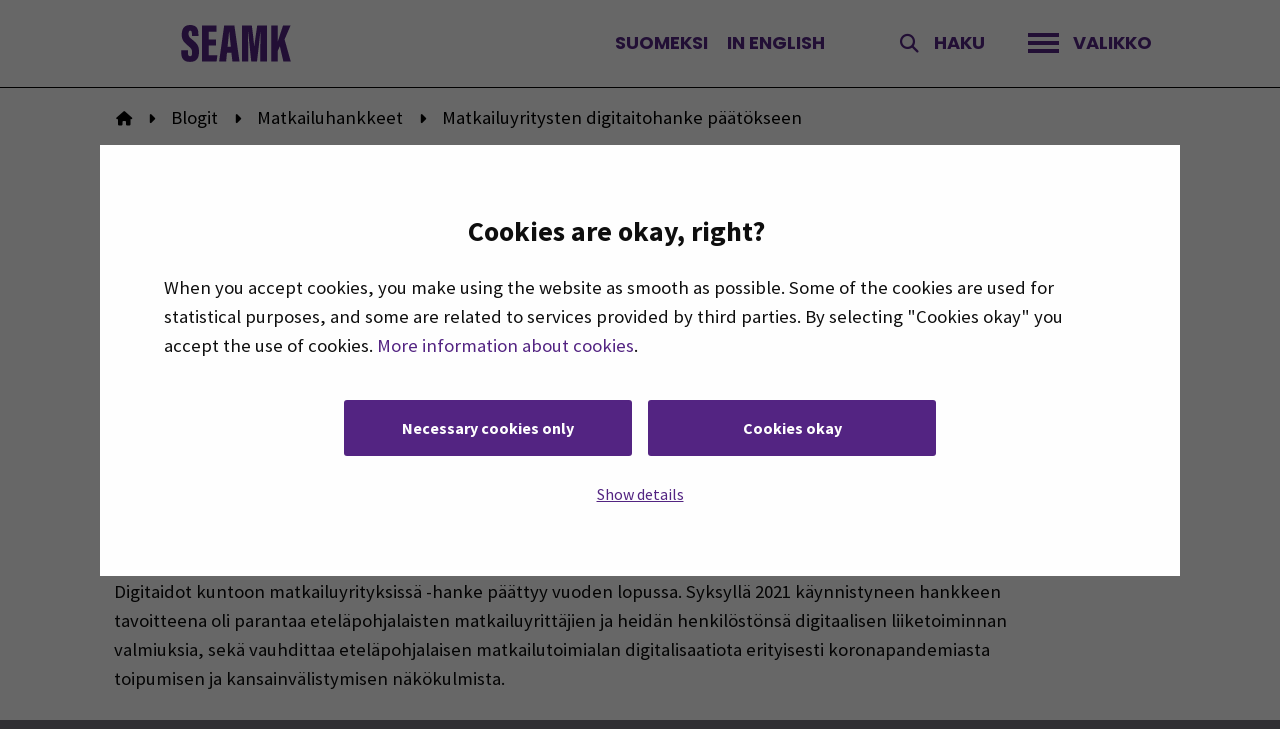

--- FILE ---
content_type: text/html; charset=UTF-8
request_url: https://projektit.seamk.fi/blog/matkailuyritysten-digitaitohanke-paatokseen/
body_size: 53210
content:
<!doctype html>
<html lang="fi" >
<head>
    <meta charset="utf-8">
    <meta http-equiv="x-ua-compatible" content="ie=edge">
    <meta name="viewport" content="width=device-width, initial-scale=1.0">
    <meta name="format-detection" content="telephone=no">

    <link href="https://fonts.googleapis.com/css?family=Source+Sans+Pro:300,400,600,700,900" rel="stylesheet">
    <link href="https://fonts.googleapis.com/css?family=Poppins:300,400,600,700" rel="stylesheet">
   
    <link rel="icon" type="image/png" href="https://www.seamk.fi/app/themes/seamk/assets/favicons/favicon-96x96.png" sizes="96x96" />
    <link rel="icon" type="image/svg+xml" href="https://www.seamk.fi/app/themes/seamk/assets/favicons/favicon.svg" />
    <link rel="shortcut icon" href="https://www.seamk.fi/app/themes/seamk/assets/favicons/favicon.ico" />
    <link rel="apple-touch-icon" sizes="180x180" href="https://www.seamk.fi/app/themes/seamk/assets/favicons/apple-touch-icon.png" />
    <link rel="manifest" href="https://www.seamk.fi/app/themes/seamk/assets/favicons/site.webmanifest" />

    
        <meta name="aisearch-post_date" content="2022-12-29T00:18:19+02:00">
    

    
        <meta name="aisearch-language" content="fi">
    

    
    <!-- The initial config of Consent Mode v2 -->
<script type="text/javascript" data-cookieconsent="ignore">
    window.dataLayer = window.dataLayer || [];
    function gtag() {
      dataLayer.push(arguments);
    }
    gtag('consent', 'default', {
      ad_personalization: 'denied',
      ad_storage: 'denied',
      ad_user_data: 'denied',
      analytics_storage: 'denied',
      functionality_storage: 'denied',
      personalization_storage: 'denied',
      security_storage: 'granted',
      wait_for_update: 3000,
    });
    gtag('set', 'ads_data_redaction', true);
    gtag('set', 'url_passthrough', false);
</script>

<script 
type="text/javascript" 
id="Cookiebot" 
src="https://consent.cookiebot.com/uc.js" 
data-cbid="4680cbbd-df2a-4bb5-ac0d-2acb55049f2c"
data-blockingmode="auto"
></script>

<script data-cookieconsent="ignore">(function(w,d,s,l,i){w[l]=w[l]||[];w[l].push({'gtm.start':
new Date().getTime(),event:'gtm.js'});var f=d.getElementsByTagName(s)[0],
j=d.createElement(s),dl=l!='dataLayer'?'&l='+l:'';j.async=true;j.src=
'https://www.googletagmanager.com/gtm.js?id='+i+dl;f.parentNode.insertBefore(j,f);
})(window,document,'script','dataLayer','GTM-NV4MBJ5');</script>

<!-- Dynamics -->
<div id="dIM3tPC-976rbg0r5EuTEI7i-VXVndjEQ7uSGYmFx9Rs"></div><script src="https://mktdplp102cdn.azureedge.net/public/latest/js/ws-tracking.js?v=1.75.2012.0"></script><div class="d365-mkt-config" style="display:none" data-website-id="IM3tPC-976rbg0r5EuTEI7i-VXVndjEQ7uSGYmFx9Rs" data-hostname="1322dcdd6b3547d59020177a89a912c4.svc.dynamics.com"></div>
<!-- End Dynamics -->



    
    

    <title>Matkailuyritysten digitaitohanke päätökseen | SEAMK Projektit</title>

<!-- Google Tag Manager for WordPress by gtm4wp.com -->
<script data-cfasync="false" data-pagespeed-no-defer>
	var gtm4wp_datalayer_name = "dataLayer";
	var dataLayer = dataLayer || [];
</script>
<!-- End Google Tag Manager for WordPress by gtm4wp.com -->
<!-- The SEO Framework by Sybre Waaijer -->
<meta name="robots" content="max-snippet:-1,max-image-preview:standard,max-video-preview:-1" />
<link rel="canonical" href="https://projektit.seamk.fi/blog/matkailuyritysten-digitaitohanke-paatokseen/" />
<meta name="description" content="Digitaidot kuntoon matkailuyrityksissä -hanke päättyy vuoden lopussa. Syksyllä 2021 käynnistyneen hankkeen tavoitteena oli parantaa eteläpohjalaisten…" />
<meta property="og:type" content="article" />
<meta property="og:locale" content="fi_FI" />
<meta property="og:site_name" content="SEAMK Projektit" />
<meta property="og:title" content="Matkailuyritysten digitaitohanke päätökseen | SEAMK Projektit" />
<meta property="og:description" content="Digitaidot kuntoon matkailuyrityksissä -hanke päättyy vuoden lopussa. Syksyllä 2021 käynnistyneen hankkeen tavoitteena oli parantaa eteläpohjalaisten matkailuyrittäjien ja heidän henkilöstönsä…" />
<meta property="og:url" content="https://projektit.seamk.fi/blog/matkailuyritysten-digitaitohanke-paatokseen/" />
<meta property="og:image" content="https://storage.googleapis.com/seamk-production/2022/12/04eca173-jouluinen.jpeg" />
<meta property="og:image:width" content="400" />
<meta property="og:image:height" content="267" />
<meta property="og:image" content="https://www.seamk.fi/app/themes/seamk/assets/images/seamk-placeholder-big-violet.jpeg" />
<meta property="article:published_time" content="2022-12-28T22:18:19+00:00" />
<meta property="article:modified_time" content="2022-12-29T20:39:27+00:00" />
<meta name="twitter:card" content="summary_large_image" />
<meta name="twitter:title" content="Matkailuyritysten digitaitohanke päätökseen | SEAMK Projektit" />
<meta name="twitter:description" content="Digitaidot kuntoon matkailuyrityksissä -hanke päättyy vuoden lopussa. Syksyllä 2021 käynnistyneen hankkeen tavoitteena oli parantaa eteläpohjalaisten matkailuyrittäjien ja heidän henkilöstönsä…" />
<meta name="twitter:image" content="https://storage.googleapis.com/seamk-production/2022/12/04eca173-jouluinen.jpeg" />
<script type="application/ld+json">{"@context":"https://schema.org","@graph":[{"@type":"WebSite","@id":"https://projektit.seamk.fi/#/schema/WebSite","url":"https://projektit.seamk.fi/","name":"SEAMK Projektit","description":"Hankkeita ja asiantuntemusta","inLanguage":"fi","potentialAction":{"@type":"SearchAction","target":{"@type":"EntryPoint","urlTemplate":"https://projektit.seamk.fi/search/{search_term_string}/"},"query-input":"required name=search_term_string"},"publisher":{"@type":"Organization","@id":"https://projektit.seamk.fi/#/schema/Organization","name":"SEAMK Projektit","url":"https://projektit.seamk.fi/","logo":"https://www.seamk.fi/app/themes/seamk/assets/images/seamk-placeholder-big-violet.jpeg"}},{"@type":"WebPage","@id":"https://projektit.seamk.fi/blog/matkailuyritysten-digitaitohanke-paatokseen/","url":"https://projektit.seamk.fi/blog/matkailuyritysten-digitaitohanke-paatokseen/","name":"Matkailuyritysten digitaitohanke päätökseen | SEAMK Projektit","description":"Digitaidot kuntoon matkailuyrityksissä -hanke päättyy vuoden lopussa. Syksyllä 2021 käynnistyneen hankkeen tavoitteena oli parantaa eteläpohjalaisten…","inLanguage":"fi","isPartOf":{"@id":"https://projektit.seamk.fi/#/schema/WebSite"},"breadcrumb":{"@type":"BreadcrumbList","@id":"https://projektit.seamk.fi/#/schema/BreadcrumbList","itemListElement":[{"@type":"ListItem","position":1,"item":"https://projektit.seamk.fi/","name":"SEAMK Projektit"},{"@type":"ListItem","position":2,"item":"https://projektit.seamk.fi/blogs/yrittajyys-ja-kasvu/","name":"Blogi: Yrittäjyys ja kasvu"},{"@type":"ListItem","position":3,"name":"Matkailuyritysten digitaitohanke päätökseen"}]},"potentialAction":{"@type":"ReadAction","target":"https://projektit.seamk.fi/blog/matkailuyritysten-digitaitohanke-paatokseen/"},"datePublished":"2022-12-28T22:18:19+00:00","dateModified":"2022-12-29T20:39:27+00:00","author":{"@type":"Person","@id":"https://projektit.seamk.fi/#/schema/Person/f0af625263ec876decc1c69f9edcbc67","name":"Latvala, Anne-Mari"}}]}</script>
<!-- / The SEO Framework by Sybre Waaijer | 7.98ms meta | 0.40ms boot -->

<link rel='dns-prefetch' href='//www.seamk.fi' />
<link rel='dns-prefetch' href='//maps.googleapis.com' />
<style id='wp-img-auto-sizes-contain-inline-css' type='text/css'>
img:is([sizes=auto i],[sizes^="auto," i]){contain-intrinsic-size:3000px 1500px}
/*# sourceURL=wp-img-auto-sizes-contain-inline-css */
</style>
<style id='wp-block-library-inline-css' type='text/css'>
:root{--wp-block-synced-color:#7a00df;--wp-block-synced-color--rgb:122,0,223;--wp-bound-block-color:var(--wp-block-synced-color);--wp-editor-canvas-background:#ddd;--wp-admin-theme-color:#007cba;--wp-admin-theme-color--rgb:0,124,186;--wp-admin-theme-color-darker-10:#006ba1;--wp-admin-theme-color-darker-10--rgb:0,107,160.5;--wp-admin-theme-color-darker-20:#005a87;--wp-admin-theme-color-darker-20--rgb:0,90,135;--wp-admin-border-width-focus:2px}@media (min-resolution:192dpi){:root{--wp-admin-border-width-focus:1.5px}}.wp-element-button{cursor:pointer}:root .has-very-light-gray-background-color{background-color:#eee}:root .has-very-dark-gray-background-color{background-color:#313131}:root .has-very-light-gray-color{color:#eee}:root .has-very-dark-gray-color{color:#313131}:root .has-vivid-green-cyan-to-vivid-cyan-blue-gradient-background{background:linear-gradient(135deg,#00d084,#0693e3)}:root .has-purple-crush-gradient-background{background:linear-gradient(135deg,#34e2e4,#4721fb 50%,#ab1dfe)}:root .has-hazy-dawn-gradient-background{background:linear-gradient(135deg,#faaca8,#dad0ec)}:root .has-subdued-olive-gradient-background{background:linear-gradient(135deg,#fafae1,#67a671)}:root .has-atomic-cream-gradient-background{background:linear-gradient(135deg,#fdd79a,#004a59)}:root .has-nightshade-gradient-background{background:linear-gradient(135deg,#330968,#31cdcf)}:root .has-midnight-gradient-background{background:linear-gradient(135deg,#020381,#2874fc)}:root{--wp--preset--font-size--normal:16px;--wp--preset--font-size--huge:42px}.has-regular-font-size{font-size:1em}.has-larger-font-size{font-size:2.625em}.has-normal-font-size{font-size:var(--wp--preset--font-size--normal)}.has-huge-font-size{font-size:var(--wp--preset--font-size--huge)}.has-text-align-center{text-align:center}.has-text-align-left{text-align:left}.has-text-align-right{text-align:right}.has-fit-text{white-space:nowrap!important}#end-resizable-editor-section{display:none}.aligncenter{clear:both}.items-justified-left{justify-content:flex-start}.items-justified-center{justify-content:center}.items-justified-right{justify-content:flex-end}.items-justified-space-between{justify-content:space-between}.screen-reader-text{border:0;clip-path:inset(50%);height:1px;margin:-1px;overflow:hidden;padding:0;position:absolute;width:1px;word-wrap:normal!important}.screen-reader-text:focus{background-color:#ddd;clip-path:none;color:#444;display:block;font-size:1em;height:auto;left:5px;line-height:normal;padding:15px 23px 14px;text-decoration:none;top:5px;width:auto;z-index:100000}html :where(.has-border-color){border-style:solid}html :where([style*=border-top-color]){border-top-style:solid}html :where([style*=border-right-color]){border-right-style:solid}html :where([style*=border-bottom-color]){border-bottom-style:solid}html :where([style*=border-left-color]){border-left-style:solid}html :where([style*=border-width]){border-style:solid}html :where([style*=border-top-width]){border-top-style:solid}html :where([style*=border-right-width]){border-right-style:solid}html :where([style*=border-bottom-width]){border-bottom-style:solid}html :where([style*=border-left-width]){border-left-style:solid}html :where(img[class*=wp-image-]){height:auto;max-width:100%}:where(figure){margin:0 0 1em}html :where(.is-position-sticky){--wp-admin--admin-bar--position-offset:var(--wp-admin--admin-bar--height,0px)}@media screen and (max-width:600px){html :where(.is-position-sticky){--wp-admin--admin-bar--position-offset:0px}}
/*# sourceURL=/wp-includes/css/dist/block-library/common.min.css */
</style>
<style id='classic-theme-styles-inline-css' type='text/css'>
/*! This file is auto-generated */
.wp-block-button__link{color:#fff;background-color:#32373c;border-radius:9999px;box-shadow:none;text-decoration:none;padding:calc(.667em + 2px) calc(1.333em + 2px);font-size:1.125em}.wp-block-file__button{background:#32373c;color:#fff;text-decoration:none}
/*# sourceURL=/wp-includes/css/classic-themes.min.css */
</style>
<link rel='stylesheet' id='cookiebot-helper-public-css-css' href='https://www.seamk.fi/app/plugins/wp-cookiebot-helper/assets/dist/main.css?ver=1769443793' type='text/css' media='all' />
<link rel='stylesheet' id='dustpress_component_css_dpc_buttons-css' href='https://www.seamk.fi/app/plugins/dustpress-component-buttons/dist/plugin.css?ver=0.0.7' type='text/css' media='1' />
<link rel='stylesheet' id='dustpress_component_css_component-table-css' href='https://www.seamk.fi/app/plugins/dustpress-component-table/dist/plugin.css?ver=1.0.3' type='text/css' media='1' />
<link rel='stylesheet' id='theme-frontend-css' href='https://www.seamk.fi/app/themes/seamk-general/dist/styles/main.css?ver=1769443796' type='text/css' media='all' />
<link rel='stylesheet' id='theme_assets/font-awesome-css' href='https://www.seamk.fi/app/themes/seamk/node_modules/@fortawesome/fontawesome-free/css/fontawesome.css' type='text/css' media='all' />
<link rel='stylesheet' id='theme_assets/acffa_font-awesome-css-css' href='https://www.seamk.fi/app/themes/seamk/node_modules/@fortawesome/fontawesome-free/css/all.css' type='text/css' media='all' />
<script type="text/javascript" src="https://projektit.seamk.fi/wp-includes/js/jquery/jquery.min.js?ver=3.7.1" id="jquery-core-js" data-cookieconsent="ignore"></script>
<script type="text/javascript" src="https://projektit.seamk.fi/wp-includes/js/jquery/jquery-migrate.min.js?ver=3.4.1" id="jquery-migrate-js" data-cookieconsent="ignore"></script>
<script type="text/javascript" id="dustpress-js-extra">
/* <![CDATA[ */
var dustpressjs_endpoint = "https://projektit.seamk.fi";
//# sourceURL=dustpress-js-extra
/* ]]> */
</script>
<script type="text/javascript" src="https://www.seamk.fi/app/plugins/dustpress-js/js/dustpress-min.js?ver=3.0.4" id="dustpress-js" data-cookieconsent="ignore"></script>
<script type="text/javascript" src="https://www.seamk.fi/app/plugins/wp-cookiebot-helper/assets/dist/main.js?ver=1769443793" id="cookiebot-helper-public-js-js" data-cookieconsent="ignore"></script>
<!-- Stream WordPress user activity plugin v4.1.1 -->
<!-- Analytics by WP Statistics - https://wp-statistics.com -->

<!-- Google Tag Manager for WordPress by gtm4wp.com -->
<!-- GTM Container placement set to off -->
<script data-cfasync="false" data-pagespeed-no-defer>
	var dataLayer_content = {"visitorLoginState":"logged-out","pageTitle":"Matkailuyritysten digitaitohanke päätökseen | SEAMK Projektit","pagePostType":"blog","pagePostType2":"single-blog","postID":7488,"postFormat":"standard"};
	dataLayer.push( dataLayer_content );
</script>
<script data-cfasync="false" data-pagespeed-no-defer>
	console.warn && console.warn("[GTM4WP] Google Tag Manager container code placement set to OFF !!!");
	console.warn && console.warn("[GTM4WP] Data layer codes are active but GTM container must be loaded using custom coding !!!");
</script>
<!-- End Google Tag Manager for WordPress by gtm4wp.com -->
</head>
<body class="wp-singular blog-template-default single single-blog postid-7488 wp-theme-seamk wp-child-theme-seamk-general matkailuyritysten-digitaitohanke-paatokseen">
    

    
    <a class="screen-reader-text skip-link underline-trigger" href="#main-content">
      <span class="underline-target">
        Siirry sisältöön
      </span>
    </a>

    <header class="has-background-white">
        
        <div class="top-bar top-bar-hamburger show-for-small hide-for-large">
            <div class="flex justify-between items-center">

                
                <div class="mobile-menu__logo flex items-center">
                    <a class="topbar__logo" href="https://projektit.seamk.fi/" aria-label="Etusivulle">
                        <img src="https://storage.googleapis.com/seamk-production/2025/06/0784474e-seamk-logo-valkoinen.svg" alt="Etusivulle">
                    </a>
                </div>

                <div class="flex items-center">
                    
                    <div class="mobile-menu__search-btn show-for-small hide-for-large">
                        <button type="button" class="js-search-show search-show" aria-label="Avaa haku">
                            <i class="fa fa-search" aria-hidden="true"></i>
                        </button>
                    </div>

                    
                    <div class="js-mobile-menu__toggle-btn mobile-menu__toggle-btn">
                        <button id="js-mobile-menu__toggle-btn" class="js-mobile-menu__toggle-btn mobile-menu__toggle-icon" type="button">
                            <span>
                                <span class="mobile-menu__hamburger-bar mobile-menu__hamburger-top"></span>
                                <span class="mobile-menu__hamburger-bar mobile-menu__hamburger-mid"></span>
                                <span class="mobile-menu__hamburger-bar mobile-menu__hamburger-bot"></span>
                            </span>
                            <span class="is-sr-only js-menuTriggerLabelMenuOpen">Avaa valikko</span>
                            <span class="is-sr-only hidden js-menuTriggerLabelMenuClose">Sulje valikko</span>
                        </button>
                    </div>
                </div>
            </div>
        </div>

        
        <div class="top-bar top-bar-desktop hide-for-small show-for-large">
            <div class="row">
                <div class="top-bar-title is-align-items-center is-flex small-12 large-2 columns">
                    <a class="topbar__logo" href="https://projektit.seamk.fi/" aria-label="Etusivulle">
                        <img src="https://storage.googleapis.com/seamk-production/2025/06/0784474e-seamk-logo-valkoinen.svg" alt="Etusivulle">
                    </a>
                </div>

                <div class="is-align-items-center is-flex is-justify-content-flex-end small-12 large-10 columns">
                    
                    <div class="lang-menu is-align-items-center is-flex is-justify-content-flex-start small-12 large-4 columns">
                        <ul class="plain no-margin">
                            <li class="top-menu__item-lvl-1">
                                
                                    
                                        <a href="https://projektit.seamk.fi/blog/matkailuyritysten-digitaitohanke-paatokseen/" class="lang-menu__current-lang lang-menu__lang underline-trigger">
                                          <span class="underline-target">
                                            Suomeksi
                                          </span>
                                        </a>
                                    
                                
                                    
                                        <a href="https://projects.seamk.fi/" class="lang-menu__lang underline-trigger">
                                          <span class="underline-target">
                                            In English
                                          </span>
                                        </a>
                                    
                                
                            </li>
                        </ul>
                    </div>
                    <div class="search">
                        <button type="button" class="js-search-show search-show is-align-items-center is-flex underline-trigger" aria-label="Avaa haku">
                            <i class="fa fa-solid fa-magnifying-glass" aria-hidden="true"></i>
                            <span class="underline-target">Haku</span>
                        </button>
                    </div>
                    
                    <div class="top-bar-hamburger">
                        <div class="js-mobile-menu__toggle-btn mobile-menu__toggle-btn">
                            <button id="js-desktop-menu__toggle-btn" class="js-mobile-menu__toggle-btn mobile-menu__toggle-icon is-align-items-center is-flex underline-trigger" type="button">
                                <span class="mobile-menu__hamburger">
                                    <span class="mobile-menu__hamburger-bar mobile-menu__hamburger-top"></span>
                                    <span class="mobile-menu__hamburger-bar mobile-menu__hamburger-mid"></span>
                                    <span class="mobile-menu__hamburger-bar mobile-menu__hamburger-bot"></span>
                                </span>
                                <span class="menu__menu-text underline-target">Valikko</span>
                                <span class="is-sr-only js-menuTriggerLabelMenuOpen">Avaa valikko</span>
                                <span class="is-sr-only hidden js-menuTriggerLabelMenuClose">Sulje valikko</span>
                            </button>
                        </div>
                    </div>
                </div>
            </div>
        </div>

    </header>

    <div id="js-inert-container">

      
<nav id="js-mobile-menu" class="mobile-menu seamk-site has-background-white">
    <div class="show-for-small hide-for-large">
        <div class="mobile-menu__center-wrapper">

            
            <ul class="dropdown menu menu-depth-1 menu mobile-menu__upper">
	
		
		
<li class="mobile-menu__item-lvl-1 menu-item-has-children menu-item menu-item-76 " id="mobile_menu_item_76" data-is-click="true">
  <div class="flex justify-between items-center">
    <a
      class="mobile-menu__item-lvl-1 underline-trigger"
      href="https://projektit.seamk.fi/kestavat-ruokaratkaisut/"
      
    >
      <span class="underline-target">
        Kestävät ruokaratkaisut
      </span>

      
    </a>

    
      <button type="button" class="submenu-toggle-link" aria-expanded="false" aria-label="Alavalikko: Kestävät ruokaratkaisut"></button>
    
  </div>


  <div>
    

      
        
        <ul class="vertical menu mobile-menu__lvl-2">
      
      
        
<li class="mobile-menu__item-lvl-2 menu-item menu-item-28889 " id="mobile_menu_item_28889" data-is-click="true">
  <div class="flex justify-between items-center">
    <a
      class="mobile-menu__item-lvl-1 underline-trigger"
      href="https://projektit.seamk.fi/kestavat-ruokaratkaisut/aikaa-alykasta-ja-inhimillista-automaatiota-mikro-ja-pk-yritysten-arkeen/"
      
    >
      <span class="underline-target">
        AIKAA! Älykästä ja inhimillistä automaatiota mikro- ja PK-yritysten arkeen
      </span>

      
    </a>

    
  </div>


  <div>
    

      
      
      
    
  </div>

</li>

      
        
<li class="mobile-menu__item-lvl-2 menu-item menu-item-29993 " id="mobile_menu_item_29993" data-is-click="true">
  <div class="flex justify-between items-center">
    <a
      class="mobile-menu__item-lvl-1 underline-trigger"
      href="https://projektit.seamk.fi/kestavat-ruokaratkaisut/amme/"
      
    >
      <span class="underline-target">
        AMME – Aurinkomaatalouden mahdollisuudet Etelä-Pohjanmaalla
      </span>

      
    </a>

    
  </div>


  <div>
    

      
      
      
    
  </div>

</li>

      
        
<li class="mobile-menu__item-lvl-2 menu-item menu-item-14609 " id="mobile_menu_item_14609" data-is-click="true">
  <div class="flex justify-between items-center">
    <a
      class="mobile-menu__item-lvl-1 underline-trigger"
      href="https://projektit.seamk.fi/kestavat-ruokaratkaisut/arvohiili/"
      
    >
      <span class="underline-target">
        ArvoHiili
      </span>

      
    </a>

    
  </div>


  <div>
    

      
      
      
    
  </div>

</li>

      
        
<li class="mobile-menu__item-lvl-2 menu-item menu-item-23095 " id="mobile_menu_item_23095" data-is-click="true">
  <div class="flex justify-between items-center">
    <a
      class="mobile-menu__item-lvl-1 underline-trigger"
      href="https://projektit.seamk.fi/kestavat-ruokaratkaisut/aurinkosuo/"
      
    >
      <span class="underline-target">
        AurinkoSuo
      </span>

      
    </a>

    
  </div>


  <div>
    

      
      
      
    
  </div>

</li>

      
        
<li class="mobile-menu__item-lvl-2 menu-item menu-item-8488 " id="mobile_menu_item_8488" data-is-click="true">
  <div class="flex justify-between items-center">
    <a
      class="mobile-menu__item-lvl-1 underline-trigger"
      href="https://projektit.seamk.fi/kestavat-ruokaratkaisut/commect/"
      
    >
      <span class="underline-target">
        COMMECT
      </span>

      
    </a>

    
  </div>


  <div>
    

      
      
      
    
  </div>

</li>

      
        
<li class="mobile-menu__item-lvl-2 menu-item menu-item-27822 " id="mobile_menu_item_27822" data-is-click="true">
  <div class="flex justify-between items-center">
    <a
      class="mobile-menu__item-lvl-1 underline-trigger"
      href="https://projektit.seamk.fi/kestavat-ruokaratkaisut/datakasvukunto/"
      
    >
      <span class="underline-target">
        Datakasvukunto
      </span>

      
    </a>

    
  </div>


  <div>
    

      
      
      
    
  </div>

</li>

      
        
<li class="mobile-menu__item-lvl-2 menu-item menu-item-14920 " id="mobile_menu_item_14920" data-is-click="true">
  <div class="flex justify-between items-center">
    <a
      class="mobile-menu__item-lvl-1 underline-trigger"
      href="https://projektit.seamk.fi/kestavat-ruokaratkaisut/digibiogashubs-digitaaliset-alustat-joustavan-ja-skaalautuvan-biokaasutoiminnan-mahdollistajina/"
      
    >
      <span class="underline-target">
        DigiBiogasHubs
      </span>

      
    </a>

    
  </div>


  <div>
    

      
      
      
    
  </div>

</li>

      
        
<li class="mobile-menu__item-lvl-2 menu-item menu-item-28175 " id="mobile_menu_item_28175" data-is-click="true">
  <div class="flex justify-between items-center">
    <a
      class="mobile-menu__item-lvl-1 underline-trigger"
      href="https://projektit.seamk.fi/kestavat-ruokaratkaisut/eip-peltomappi-uusi-sovellus-maaperan-kasvukunnon-seuraamiseen-ja-kehittamiseen/"
      
    >
      <span class="underline-target">
        EIP Peltomappi – uusi sovellus maaperän kasvukunnon seuraamiseen ja kehittämiseen
      </span>

      
    </a>

    
  </div>


  <div>
    

      
      
      
    
  </div>

</li>

      
        
<li class="mobile-menu__item-lvl-2 menu-item menu-item-18039 " id="mobile_menu_item_18039" data-is-click="true">
  <div class="flex justify-between items-center">
    <a
      class="mobile-menu__item-lvl-1 underline-trigger"
      href="https://projektit.seamk.fi/kestavat-ruokaratkaisut/eip-chp/"
      
    >
      <span class="underline-target">
        Energiaälykäs eteläpohjalainen maatila
      </span>

      
    </a>

    
  </div>


  <div>
    

      
      
      
    
  </div>

</li>

      
        
<li class="mobile-menu__item-lvl-2 menu-item menu-item-27948 " id="mobile_menu_item_27948" data-is-click="true">
  <div class="flex justify-between items-center">
    <a
      class="mobile-menu__item-lvl-1 underline-trigger"
      href="https://projektit.seamk.fi/kestavat-ruokaratkaisut/erural-resilience/"
      
    >
      <span class="underline-target">
        eRural resilience
      </span>

      
    </a>

    
  </div>


  <div>
    

      
      
      
    
  </div>

</li>

      
        
<li class="mobile-menu__item-lvl-2 menu-item menu-item-20043 " id="mobile_menu_item_20043" data-is-click="true">
  <div class="flex justify-between items-center">
    <a
      class="mobile-menu__item-lvl-1 underline-trigger"
      href="https://projektit.seamk.fi/kestavat-ruokaratkaisut/farmguard-maatilojen-ja-puutarhojen-kyberturvallisuuden-vahvistaminen-kaytannon-keinoin/"
      
    >
      <span class="underline-target">
        FarmGuard – Maatilojen ja puutarhojen kyberturvallisuuden vahvistaminen käytännön keinoin
      </span>

      
    </a>

    
  </div>


  <div>
    

      
      
      
    
  </div>

</li>

      
        
<li class="mobile-menu__item-lvl-2 menu-item menu-item-17486 " id="mobile_menu_item_17486" data-is-click="true">
  <div class="flex justify-between items-center">
    <a
      class="mobile-menu__item-lvl-1 underline-trigger"
      href="https://projektit.seamk.fi/kestavat-ruokaratkaisut/farmituuli/"
      
    >
      <span class="underline-target">
        FarmiTuuli
      </span>

      
    </a>

    
  </div>


  <div>
    

      
      
      
    
  </div>

</li>

      
        
<li class="mobile-menu__item-lvl-2 menu-item menu-item-6113 " id="mobile_menu_item_6113" data-is-click="true">
  <div class="flex justify-between items-center">
    <a
      class="mobile-menu__item-lvl-1 underline-trigger"
      href="https://projektit.seamk.fi/kestavat-ruokaratkaisut/foodpaths-horizon-eu-hanke/"
      
    >
      <span class="underline-target">
        FOODPathS Horizon EU-hanke
      </span>

      
    </a>

    
  </div>


  <div>
    

      
      
      
    
  </div>

</li>

      
        
<li class="mobile-menu__item-lvl-2 menu-item menu-item-7786 " id="mobile_menu_item_7786" data-is-click="true">
  <div class="flex justify-between items-center">
    <a
      class="mobile-menu__item-lvl-1 underline-trigger"
      href="https://projektit.seamk.fi/kestavat-ruokaratkaisut/future-frami-food-lab/"
      
    >
      <span class="underline-target">
        Future Frami Food Lab
      </span>

      
    </a>

    
  </div>


  <div>
    

      
      
      
    
  </div>

</li>

      
        
<li class="mobile-menu__item-lvl-2 menu-item menu-item-21293 " id="mobile_menu_item_21293" data-is-click="true">
  <div class="flex justify-between items-center">
    <a
      class="mobile-menu__item-lvl-1 underline-trigger"
      href="https://projektit.seamk.fi/kestavat-ruokaratkaisut/hevoset-maaseudulla-nuoret-mukana-henu/"
      
    >
      <span class="underline-target">
        Hevoset maaseudulla – Nuoret mukana (HENU)
      </span>

      
    </a>

    
  </div>


  <div>
    

      
      
      
    
  </div>

</li>

      
        
<li class="mobile-menu__item-lvl-2 menu-item menu-item-15065 " id="mobile_menu_item_15065" data-is-click="true">
  <div class="flex justify-between items-center">
    <a
      class="mobile-menu__item-lvl-1 underline-trigger"
      href="https://projektit.seamk.fi/kestavat-ruokaratkaisut/highfive-i3-eu-hanke/"
      
    >
      <span class="underline-target">
        HIGHFIVE I3 EU-hanke
      </span>

      
    </a>

    
  </div>


  <div>
    

      
      
      
    
  </div>

</li>

      
        
<li class="mobile-menu__item-lvl-2 menu-item menu-item-18038 " id="mobile_menu_item_18038" data-is-click="true">
  <div class="flex justify-between items-center">
    <a
      class="mobile-menu__item-lvl-1 underline-trigger"
      href="https://projektit.seamk.fi/kestavat-ruokaratkaisut/hoke/"
      
    >
      <span class="underline-target">
        Hiilineutraalit, oikeudenmukaiset ja kokonaiskestävät energiayhteisöt Etelä-Pohjanmaalla
      </span>

      
    </a>

    
  </div>


  <div>
    

      
      
      
    
  </div>

</li>

      
        
<li class="mobile-menu__item-lvl-2 menu-item menu-item-15303 " id="mobile_menu_item_15303" data-is-click="true">
  <div class="flex justify-between items-center">
    <a
      class="mobile-menu__item-lvl-1 underline-trigger"
      href="https://projektit.seamk.fi/kestavat-ruokaratkaisut/hiiliviljelyn-portaat/"
      
    >
      <span class="underline-target">
        Hiiliviljelyn portaat
      </span>

      
    </a>

    
  </div>


  <div>
    

      
      
      
    
  </div>

</li>

      
        
<li class="mobile-menu__item-lvl-2 menu-item menu-item-15299 " id="mobile_menu_item_15299" data-is-click="true">
  <div class="flex justify-between items-center">
    <a
      class="mobile-menu__item-lvl-1 underline-trigger"
      href="https://projektit.seamk.fi/kestavat-ruokaratkaisut/huomisen-alykas-maatilayritys/"
      
    >
      <span class="underline-target">
        Huomisen älykäs maatilayritys
      </span>

      
    </a>

    
  </div>


  <div>
    

      
      
      
    
  </div>

</li>

      
        
<li class="mobile-menu__item-lvl-2 menu-item menu-item-18626 " id="mobile_menu_item_18626" data-is-click="true">
  <div class="flex justify-between items-center">
    <a
      class="mobile-menu__item-lvl-1 underline-trigger"
      href="https://projektit.seamk.fi/kestavat-ruokaratkaisut/ilmastokestava-elintarvikeketju/"
      
    >
      <span class="underline-target">
        Ilmastokestävä elintarvikeketju
      </span>

      
    </a>

    
  </div>


  <div>
    

      
      
      
    
  </div>

</li>

      
        
<li class="mobile-menu__item-lvl-2 menu-item menu-item-23327 " id="mobile_menu_item_23327" data-is-click="true">
  <div class="flex justify-between items-center">
    <a
      class="mobile-menu__item-lvl-1 underline-trigger"
      href="https://projektit.seamk.fi/kestavat-ruokaratkaisut/kasvisproedu/"
      
    >
      <span class="underline-target">
        KasvisPro Edu
      </span>

      
    </a>

    
  </div>


  <div>
    

      
      
      
    
  </div>

</li>

      
        
<li class="mobile-menu__item-lvl-2 menu-item menu-item-19514 " id="mobile_menu_item_19514" data-is-click="true">
  <div class="flex justify-between items-center">
    <a
      class="mobile-menu__item-lvl-1 underline-trigger"
      href="https://projektit.seamk.fi/kekseliasketteraruokaprovinssi/"
      
    >
      <span class="underline-target">
        Kekseliäs ja ketterä Ruokaprovinssi
      </span>

      
    </a>

    
  </div>


  <div>
    

      
      
      
    
  </div>

</li>

      
        
<li class="mobile-menu__item-lvl-2 menu-item menu-item-16554 " id="mobile_menu_item_16554" data-is-click="true">
  <div class="flex justify-between items-center">
    <a
      class="mobile-menu__item-lvl-1 underline-trigger"
      href="https://projektit.seamk.fi/kestavat-ruokaratkaisut/kemmo/"
      
    >
      <span class="underline-target">
        KEMMO
      </span>

      
    </a>

    
  </div>


  <div>
    

      
      
      
    
  </div>

</li>

      
        
<li class="mobile-menu__item-lvl-2 menu-item menu-item-11813 " id="mobile_menu_item_11813" data-is-click="true">
  <div class="flex justify-between items-center">
    <a
      class="mobile-menu__item-lvl-1 underline-trigger"
      href="https://projektit.seamk.fi/kestavat-ruokaratkaisut/kestava-digitaalinen-kaksoissiirtyma/"
      
    >
      <span class="underline-target">
        Kestävä digitaalinen kaksoissiirtymä
      </span>

      
    </a>

    
  </div>


  <div>
    

      
      
      
    
  </div>

</li>

      
        
<li class="mobile-menu__item-lvl-2 menu-item menu-item-12648 " id="mobile_menu_item_12648" data-is-click="true">
  <div class="flex justify-between items-center">
    <a
      class="mobile-menu__item-lvl-1 underline-trigger"
      href="https://projektit.seamk.fi/kestavat-ruokaratkaisut/kestava-ja-vastuullinen-ruokaprovinssi/"
      
    >
      <span class="underline-target">
        Kestävä ja vastuullinen Ruokaprovinssi
      </span>

      
    </a>

    
  </div>


  <div>
    

      
      
      
    
  </div>

</li>

      
        
<li class="mobile-menu__item-lvl-2 menu-item menu-item-30178 " id="mobile_menu_item_30178" data-is-click="true">
  <div class="flex justify-between items-center">
    <a
      class="mobile-menu__item-lvl-1 underline-trigger"
      href="https://projektit.seamk.fi/kestavat-ruokaratkaisut/kuru/"
      
    >
      <span class="underline-target">
        KURU – Terveellinen + Kestävä = Maukasta
      </span>

      
    </a>

    
  </div>


  <div>
    

      
      
      
    
  </div>

</li>

      
        
<li class="mobile-menu__item-lvl-2 menu-item menu-item-27913 " id="mobile_menu_item_27913" data-is-click="true">
  <div class="flex justify-between items-center">
    <a
      class="mobile-menu__item-lvl-1 underline-trigger"
      href="https://projektit.seamk.fi/kylis/"
      
    >
      <span class="underline-target">
        KYLIS — Kehityksellä ja yhteistyöllä lisäarvoa maatalouteen
      </span>

      
    </a>

    
  </div>


  <div>
    

      
      
      
    
  </div>

</li>

      
        
<li class="mobile-menu__item-lvl-2 menu-item menu-item-21777 " id="mobile_menu_item_21777" data-is-click="true">
  <div class="flex justify-between items-center">
    <a
      class="mobile-menu__item-lvl-1 underline-trigger"
      href="https://projektit.seamk.fi/kestavat-ruokaratkaisut/menestysresepti-fi/"
      
    >
      <span class="underline-target">
        Menestysresepti – työn sujuvoittaminen, tuottavuus ja työhyvinvointi ravintola-alalla
      </span>

      
    </a>

    
  </div>


  <div>
    

      
      
      
    
  </div>

</li>

      
        
<li class="mobile-menu__item-lvl-2 menu-item menu-item-7144 " id="mobile_menu_item_7144" data-is-click="true">
  <div class="flex justify-between items-center">
    <a
      class="mobile-menu__item-lvl-1 underline-trigger"
      href="https://projektit.seamk.fi/kestavat-ruokaratkaisut/osmo-osallistujalahtoinen-moniammatillinen-koulutuspolku/"
      
    >
      <span class="underline-target">
        OSMO
      </span>

      
    </a>

    
  </div>


  <div>
    

      
      
      
    
  </div>

</li>

      
        
<li class="mobile-menu__item-lvl-2 menu-item menu-item-18106 " id="mobile_menu_item_18106" data-is-click="true">
  <div class="flex justify-between items-center">
    <a
      class="mobile-menu__item-lvl-1 underline-trigger"
      href="https://projektit.seamk.fi/kestavat-ruokaratkaisut/ravitsemusterveyden-edistaminen-hyvinvointialueilla-ravhyva/"
      
    >
      <span class="underline-target">
        Ravitsemusterveyden edistäminen hyvinvointialueilla
      </span>

      
    </a>

    
  </div>


  <div>
    

      
      
      
    
  </div>

</li>

      
        
<li class="mobile-menu__item-lvl-2 menu-item menu-item-358 " id="mobile_menu_item_358" data-is-click="true">
  <div class="flex justify-between items-center">
    <a
      class="mobile-menu__item-lvl-1 underline-trigger"
      href="https://projektit.seamk.fi/kestavat-ruokaratkaisut/ruokasektorin-alueellisen-ilmastotiekartan-laatiminen-etela-pohjanmaalle/"
      
    >
      <span class="underline-target">
        Ruokasektorin alueellisen ilmastotiekartan laatiminen Etelä-Pohjanmaalle
      </span>

      
    </a>

    
  </div>


  <div>
    

      
      
      
    
  </div>

</li>

      
        
<li class="mobile-menu__item-lvl-2 menu-item menu-item-19517 " id="mobile_menu_item_19517" data-is-click="true">
  <div class="flex justify-between items-center">
    <a
      class="mobile-menu__item-lvl-1 underline-trigger"
      href="https://projektit.seamk.fi/safkanjaljilla/"
      
    >
      <span class="underline-target">
        Safkan jäljillä – Ruokaketju tutuksi nuorille
      </span>

      
    </a>

    
  </div>


  <div>
    

      
      
      
    
  </div>

</li>

      
        
<li class="mobile-menu__item-lvl-2 menu-item menu-item-19361 " id="mobile_menu_item_19361" data-is-click="true">
  <div class="flex justify-between items-center">
    <a
      class="mobile-menu__item-lvl-1 underline-trigger"
      href="https://projektit.seamk.fi/kestavat-ruokaratkaisut/sixfold-horizon-eu-hanke/"
      
    >
      <span class="underline-target">
        SIXFOLD Horizon EU -hanke
      </span>

      
    </a>

    
  </div>


  <div>
    

      
      
      
    
  </div>

</li>

      
        
<li class="mobile-menu__item-lvl-2 menu-item menu-item-14424 " id="mobile_menu_item_14424" data-is-click="true">
  <div class="flex justify-between items-center">
    <a
      class="mobile-menu__item-lvl-1 underline-trigger"
      href="https://projektit.seamk.fi/kestavat-ruokaratkaisut/suopaikka/"
      
    >
      <span class="underline-target">
        Suonpohjien paikkatietopohjainen jälkikäytön suunnittelu ja pilotointi – SuoPaikka
      </span>

      
    </a>

    
  </div>


  <div>
    

      
      
      
    
  </div>

</li>

      
        
<li class="mobile-menu__item-lvl-2 menu-item menu-item-16343 " id="mobile_menu_item_16343" data-is-click="true">
  <div class="flex justify-between items-center">
    <a
      class="mobile-menu__item-lvl-1 underline-trigger"
      href="https://projektit.seamk.fi/kestavat-ruokaratkaisut/tire-tulevaisuuden-ilmastoviisas-ruokajarjestelma-etela-pohjanmaalla/"
      
    >
      <span class="underline-target">
        TIRE – Tulevaisuuden ilmastoviisas ruokajärjestelmä Etelä-Pohjanmaalla
      </span>

      
    </a>

    
  </div>


  <div>
    

      
      
      
    
  </div>

</li>

      
        
<li class="mobile-menu__item-lvl-2 menu-item menu-item-14448 " id="mobile_menu_item_14448" data-is-click="true">
  <div class="flex justify-between items-center">
    <a
      class="mobile-menu__item-lvl-1 underline-trigger"
      href="https://projektit.seamk.fi/turvemaiden-kestavan-kayton-osaamisklusterin-aktivointi-ja-koordinaatiohanke-tukka/"
      
    >
      <span class="underline-target">
        TUKKA
      </span>

      
    </a>

    
  </div>


  <div>
    

      
      
      
    
  </div>

</li>

      
        
<li class="mobile-menu__item-lvl-2 menu-item menu-item-16960 " id="mobile_menu_item_16960" data-is-click="true">
  <div class="flex justify-between items-center">
    <a
      class="mobile-menu__item-lvl-1 underline-trigger"
      href="https://projektit.seamk.fi/kestavat-ruokaratkaisut/tulimyrsky/"
      
    >
      <span class="underline-target">
        Tulimyrsky
      </span>

      
    </a>

    
  </div>


  <div>
    

      
      
      
    
  </div>

</li>

      
        
<li class="mobile-menu__item-lvl-2 menu-item menu-item-14611 " id="mobile_menu_item_14611" data-is-click="true">
  <div class="flex justify-between items-center">
    <a
      class="mobile-menu__item-lvl-1 underline-trigger"
      href="https://projektit.seamk.fi/kestavat-ruokaratkaisut/tupsu/"
      
    >
      <span class="underline-target">
        TUPSU
      </span>

      
    </a>

    
  </div>


  <div>
    

      
      
      
    
  </div>

</li>

      
        
<li class="mobile-menu__item-lvl-2 menu-item menu-item-16066 " id="mobile_menu_item_16066" data-is-click="true">
  <div class="flex justify-between items-center">
    <a
      class="mobile-menu__item-lvl-1 underline-trigger"
      href="https://projektit.seamk.fi/kestavat-ruokaratkaisut/turvevapaa-ruokaketju/"
      
    >
      <span class="underline-target">
        Turvevapaa ruokaketju
      </span>

      
    </a>

    
  </div>


  <div>
    

      
      
      
    
  </div>

</li>

      
        
<li class="mobile-menu__item-lvl-2 menu-item menu-item-23275 " id="mobile_menu_item_23275" data-is-click="true">
  <div class="flex justify-between items-center">
    <a
      class="mobile-menu__item-lvl-1 underline-trigger"
      href="https://projektit.seamk.fi/kestavat-ruokaratkaisut/tyhyteko/"
      
    >
      <span class="underline-target">
        TyhyTeko
      </span>

      
    </a>

    
  </div>


  <div>
    

      
      
      
    
  </div>

</li>

      
        
<li class="mobile-menu__item-lvl-2 menu-item menu-item-29314 " id="mobile_menu_item_29314" data-is-click="true">
  <div class="flex justify-between items-center">
    <a
      class="mobile-menu__item-lvl-1 underline-trigger"
      href="https://projektit.seamk.fi/kestavat-ruokaratkaisut/vaikuttava/"
      
    >
      <span class="underline-target">
        VAIKUTTAVA – hankkeiden vaikuttavuuden tehostaminen tekoälyllä Etelä-Pohjanmaalla
      </span>

      
    </a>

    
  </div>


  <div>
    

      
      
      
    
  </div>

</li>

      
        
<li class="mobile-menu__item-lvl-2 menu-item menu-item-20589 " id="mobile_menu_item_20589" data-is-click="true">
  <div class="flex justify-between items-center">
    <a
      class="mobile-menu__item-lvl-1 underline-trigger"
      href="https://projektit.seamk.fi/kestavat-ruokaratkaisut/vertaistekno/"
      
    >
      <span class="underline-target">
        Vertaiskokemuksilla ja pienryhmillä uutta teknologiaa maatiloille (Vertaistekno)
      </span>

      
    </a>

    
  </div>


  <div>
    

      
      
      
    
  </div>

</li>

      
        
<li class="mobile-menu__item-lvl-2 menu-item menu-item-23307 " id="mobile_menu_item_23307" data-is-click="true">
  <div class="flex justify-between items-center">
    <a
      class="mobile-menu__item-lvl-1 underline-trigger"
      href="https://projektit.seamk.fi/kestavat-ruokaratkaisut/vesitalouden-optimointi-perunan-vuoroviljelyssa-tekoalylla-ja-automatiikalla/"
      
    >
      <span class="underline-target">
        Vesitalouden optimointi perunan vuoroviljelyssä tekoälyllä ja automatiikalla
      </span>

      
    </a>

    
  </div>


  <div>
    

      
      
      
    
  </div>

</li>

      
        
<li class="mobile-menu__item-lvl-2 menu-item menu-item-17551 " id="mobile_menu_item_17551" data-is-click="true">
  <div class="flex justify-between items-center">
    <a
      class="mobile-menu__item-lvl-1 underline-trigger"
      href="https://projektit.seamk.fi/kestavat-ruokaratkaisut/vepe/"
      
    >
      <span class="underline-target">
        Vetytalous Etelä-Pohjanmaalla
      </span>

      
    </a>

    
  </div>


  <div>
    

      
      
      
    
  </div>

</li>

      
        
<li class="mobile-menu__item-lvl-2 menu-item menu-item-11633 " id="mobile_menu_item_11633" data-is-click="true">
  <div class="flex justify-between items-center">
    <a
      class="mobile-menu__item-lvl-1 underline-trigger"
      href="https://projektit.seamk.fi/kestavat-ruokaratkaisut/vetytalouden-mahdollisuudet-ruokaketjussa/"
      
    >
      <span class="underline-target">
        Vetytalouden mahdollisuudet ruokaketjussa
      </span>

      
    </a>

    
  </div>


  <div>
    

      
      
      
    
  </div>

</li>

      
        
<li class="mobile-menu__item-lvl-2 menu-item menu-item-12729 " id="mobile_menu_item_12729" data-is-click="true">
  <div class="flex justify-between items-center">
    <a
      class="mobile-menu__item-lvl-1 underline-trigger"
      href="https://projektit.seamk.fi/kestavat-ruokaratkaisut/vhh-vastuulliset-ja-vahahiiliset-elintarvikkeet/"
      
    >
      <span class="underline-target">
        VHH – vastuulliset ja vähähiiliset elintarvikkeet
      </span>

      
    </a>

    
  </div>


  <div>
    

      
      
      
    
  </div>

</li>

      
        
<li class="mobile-menu__item-lvl-2 menu-item menu-item-20373 " id="mobile_menu_item_20373" data-is-click="true">
  <div class="flex justify-between items-center">
    <a
      class="mobile-menu__item-lvl-1 underline-trigger"
      href="https://projektit.seamk.fi/kestavat-ruokaratkaisut/yhteistyolla-havikkiosaajaksi-havikkihub-hanke/"
      
    >
      <span class="underline-target">
        Yhteistyöllä  hävikkiosaajaksi  HävikkiHUB-hanke
      </span>

      
    </a>

    
  </div>


  <div>
    

      
      
      
    
  </div>

</li>

      
      
        </ul>
      
    
  </div>

</li>

	
		
		
<li class="mobile-menu__item-lvl-1 menu-item-has-children menu-item menu-item-78 " id="mobile_menu_item_78" data-is-click="true">
  <div class="flex justify-between items-center">
    <a
      class="mobile-menu__item-lvl-1 underline-trigger"
      href="https://projektit.seamk.fi/alykkaat-teknologiat/"
      
    >
      <span class="underline-target">
        Älykkäät teknologiat
      </span>

      
    </a>

    
      <button type="button" class="submenu-toggle-link" aria-expanded="false" aria-label="Alavalikko: Älykkäät teknologiat"></button>
    
  </div>


  <div>
    

      
        
        <ul class="vertical menu mobile-menu__lvl-2">
      
      
        
<li class="mobile-menu__item-lvl-2 menu-item menu-item-406 " id="mobile_menu_item_406" data-is-click="true">
  <div class="flex justify-between items-center">
    <a
      class="mobile-menu__item-lvl-1 underline-trigger"
      href="https://projektit.seamk.fi/alykkaat-teknologiat/automation-in-network/"
      
    >
      <span class="underline-target">
        Automation in Network
      </span>

      
    </a>

    
  </div>


  <div>
    

      
      
      
    
  </div>

</li>

      
        
<li class="mobile-menu__item-lvl-2 menu-item menu-item-338 " id="mobile_menu_item_338" data-is-click="true">
  <div class="flex justify-between items-center">
    <a
      class="mobile-menu__item-lvl-1 underline-trigger"
      href="https://projektit.seamk.fi/collaborative-iot/"
      
    >
      <span class="underline-target">
        Competence Development in Collaborative Industrial Internet of Things
      </span>

      
    </a>

    
  </div>


  <div>
    

      
      
      
    
  </div>

</li>

      
        
<li class="mobile-menu__item-lvl-2 menu-item menu-item-425 " id="mobile_menu_item_425" data-is-click="true">
  <div class="flex justify-between items-center">
    <a
      class="mobile-menu__item-lvl-1 underline-trigger"
      href="https://projektit.seamk.fi/alykkaat-teknologiat/devise/"
      
    >
      <span class="underline-target">
        DEVISE
      </span>

      
    </a>

    
  </div>


  <div>
    

      
      
      
    
  </div>

</li>

      
        
<li class="mobile-menu__item-lvl-2 menu-item menu-item-380 " id="mobile_menu_item_380" data-is-click="true">
  <div class="flex justify-between items-center">
    <a
      class="mobile-menu__item-lvl-1 underline-trigger"
      href="https://projektit.seamk.fi/alykkaat-teknologiat/digitalisaatio-ajoneuvojen-jalkimarkkinoiden-toimissa/"
      
    >
      <span class="underline-target">
        Digitalisaatio ajoneuvojen jälkimarkkinoiden toimissa
      </span>

      
    </a>

    
  </div>


  <div>
    

      
      
      
    
  </div>

</li>

      
        
<li class="mobile-menu__item-lvl-2 menu-item menu-item-329 " id="mobile_menu_item_329" data-is-click="true">
  <div class="flex justify-between items-center">
    <a
      class="mobile-menu__item-lvl-1 underline-trigger"
      href="https://projektit.seamk.fi/alykkaat-teknologiat/enterprise-digital-twin-platform-edit/"
      
    >
      <span class="underline-target">
        Enterprise Digital Twin Platform – EDIT
      </span>

      
    </a>

    
  </div>


  <div>
    

      
      
      
    
  </div>

</li>

      
        
<li class="mobile-menu__item-lvl-2 menu-item menu-item-18631 " id="mobile_menu_item_18631" data-is-click="true">
  <div class="flex justify-between items-center">
    <a
      class="mobile-menu__item-lvl-1 underline-trigger"
      href="https://projektit.seamk.fi/alykkaat-teknologiat/eremppa-energiatehokkuustoimia-etela-pohjanmaalla/"
      
    >
      <span class="underline-target">
        eRemppa – Energiatehokkuustoimia Etelä-Pohjanmaalla
      </span>

      
    </a>

    
  </div>


  <div>
    

      
      
      
    
  </div>

</li>

      
        
<li class="mobile-menu__item-lvl-2 menu-item menu-item-25335 " id="mobile_menu_item_25335" data-is-click="true">
  <div class="flex justify-between items-center">
    <a
      class="mobile-menu__item-lvl-1 underline-trigger"
      href="https://projektit.seamk.fi/alykkaat-teknologiat/etela-pohjanmaan-innovaatioklusteri-epik/"
      
    >
      <span class="underline-target">
        Etelä-Pohjanmaan innovaatioklusteri – EPIK!
      </span>

      
    </a>

    
  </div>


  <div>
    

      
      
      
    
  </div>

</li>

      
        
<li class="mobile-menu__item-lvl-2 menu-item menu-item-456 " id="mobile_menu_item_456" data-is-click="true">
  <div class="flex justify-between items-center">
    <a
      class="mobile-menu__item-lvl-1 underline-trigger"
      href="https://projektit.seamk.fi/alykkaat-teknologiat/innocape/"
      
    >
      <span class="underline-target">
        InnoCAPE
      </span>

      
    </a>

    
  </div>


  <div>
    

      
      
      
    
  </div>

</li>

      
        
<li class="mobile-menu__item-lvl-2 menu-item menu-item-1794 " id="mobile_menu_item_1794" data-is-click="true">
  <div class="flex justify-between items-center">
    <a
      class="mobile-menu__item-lvl-1 underline-trigger"
      href="https://projektit.seamk.fi/alykkaat-teknologiat/inlearc/"
      
    >
      <span class="underline-target">
        INLEARC
      </span>

      
    </a>

    
  </div>


  <div>
    

      
      
      
    
  </div>

</li>

      
        
<li class="mobile-menu__item-lvl-2 menu-item menu-item-21638 " id="mobile_menu_item_21638" data-is-click="true">
  <div class="flex justify-between items-center">
    <a
      class="mobile-menu__item-lvl-1 underline-trigger"
      href="https://projektit.seamk.fi/alykkaat-teknologiat/innoxr/"
      
    >
      <span class="underline-target">
        Innovatiiviset XR-toimenpiteet pk-yritysten avuksi
      </span>

      
    </a>

    
  </div>


  <div>
    

      
      
      
    
  </div>

</li>

      
        
<li class="mobile-menu__item-lvl-2 menu-item menu-item-464 " id="mobile_menu_item_464" data-is-click="true">
  <div class="flex justify-between items-center">
    <a
      class="mobile-menu__item-lvl-1 underline-trigger"
      href="https://projektit.seamk.fi/alykkaat-teknologiat/iot-compass-hub/"
      
    >
      <span class="underline-target">
        IoT Compass Hub
      </span>

      
    </a>

    
  </div>


  <div>
    

      
      
      
    
  </div>

</li>

      
        
<li class="mobile-menu__item-lvl-2 menu-item menu-item-16138 " id="mobile_menu_item_16138" data-is-click="true">
  <div class="flex justify-between items-center">
    <a
      class="mobile-menu__item-lvl-1 underline-trigger"
      href="https://projektit.seamk.fi/alykkaat-teknologiat/ixfactory/"
      
    >
      <span class="underline-target">
        IXFactory
      </span>

      
    </a>

    
  </div>


  <div>
    

      
      
      
    
  </div>

</li>

      
        
<li class="mobile-menu__item-lvl-2 menu-item menu-item-482 " id="mobile_menu_item_482" data-is-click="true">
  <div class="flex justify-between items-center">
    <a
      class="mobile-menu__item-lvl-1 underline-trigger"
      href="https://projektit.seamk.fi/alykkaat-teknologiat/kasvua-tuotekehityksella-valmistavan-teollisuuden-pk-yrityksissa/"
      
    >
      <span class="underline-target">
        Kasvua tuotekehityksellä Etelä-Pohjanmaan valmistavan teollisuuden pk-yrityksissä
      </span>

      
    </a>

    
  </div>


  <div>
    

      
      
      
    
  </div>

</li>

      
        
<li class="mobile-menu__item-lvl-2 menu-item menu-item-11632 " id="mobile_menu_item_11632" data-is-click="true">
  <div class="flex justify-between items-center">
    <a
      class="mobile-menu__item-lvl-1 underline-trigger"
      href="https://projektit.seamk.fi/alykkaat-teknologiat/kiertotalouden-monet-mahdollisuudet-rakentamisessa/"
      
    >
      <span class="underline-target">
        Kiertotalouden monet mahdollisuudet rakentamisessa
      </span>

      
    </a>

    
  </div>


  <div>
    

      
      
      
    
  </div>

</li>

      
        
<li class="mobile-menu__item-lvl-2 menu-item menu-item-27606 " id="mobile_menu_item_27606" data-is-click="true">
  <div class="flex justify-between items-center">
    <a
      class="mobile-menu__item-lvl-1 underline-trigger"
      href="https://projektit.seamk.fi/alykkaat-teknologiat/kiinteistoakku2030-kohti-energiatehokkaampaa-ja-hiilineutraalia-suomea/"
      
    >
      <span class="underline-target">
        Kiinteistöakku2030 – kohti energiatehokkaampaa ja hiilineutraalia Suomea
      </span>

      
    </a>

    
  </div>


  <div>
    

      
      
      
    
  </div>

</li>

      
        
<li class="mobile-menu__item-lvl-2 menu-item menu-item-30373 " id="mobile_menu_item_30373" data-is-click="true">
  <div class="flex justify-between items-center">
    <a
      class="mobile-menu__item-lvl-1 underline-trigger"
      href="https://projektit.seamk.fi/alykkaat-teknologiat/kiri-kannattavat-investoinnit-reservi-infraan/"
      
    >
      <span class="underline-target">
        KIRI- Kannattavat investoinnit reservi-infraan
      </span>

      
    </a>

    
  </div>


  <div>
    

      
      
      
    
  </div>

</li>

      
        
<li class="mobile-menu__item-lvl-2 menu-item menu-item-26821 " id="mobile_menu_item_26821" data-is-click="true">
  <div class="flex justify-between items-center">
    <a
      class="mobile-menu__item-lvl-1 underline-trigger"
      href="https://projektit.seamk.fi/alykkaat-teknologiat/konenakokulmia-elintarviketeollisuuteen/"
      
    >
      <span class="underline-target">
        Konenäkökulmia elintarviketeollisuuteen
      </span>

      
    </a>

    
  </div>


  <div>
    

      
      
      
    
  </div>

</li>

      
        
<li class="mobile-menu__item-lvl-2 menu-item menu-item-17296 " id="mobile_menu_item_17296" data-is-click="true">
  <div class="flex justify-between items-center">
    <a
      class="mobile-menu__item-lvl-1 underline-trigger"
      href="https://projektit.seamk.fi/alykkaat-teknologiat/kotu-korjausrakentamisen-tulevaisuus-rakentamislaki-kiertotalous-ja-digitalisaatio/"
      
    >
      <span class="underline-target">
        KOTU – Korjausrakentamisen tulevaisuus
      </span>

      
    </a>

    
  </div>


  <div>
    

      
      
      
    
  </div>

</li>

      
        
<li class="mobile-menu__item-lvl-2 menu-item menu-item-1809 " id="mobile_menu_item_1809" data-is-click="true">
  <div class="flex justify-between items-center">
    <a
      class="mobile-menu__item-lvl-1 underline-trigger"
      href="https://projektit.seamk.fi/alykkaat-teknologiat/laaki/"
      
    >
      <span class="underline-target">
        Laadusta kilpailukykyä konenäöllä (LAAKI)
      </span>

      
    </a>

    
  </div>


  <div>
    

      
      
      
    
  </div>

</li>

      
        
<li class="mobile-menu__item-lvl-2 menu-item menu-item-17039 " id="mobile_menu_item_17039" data-is-click="true">
  <div class="flex justify-between items-center">
    <a
      class="mobile-menu__item-lvl-1 underline-trigger"
      href="https://projektit.seamk.fi/alykkaat-teknologiat/maaraksa/"
      
    >
      <span class="underline-target">
        MaaRaksa
      </span>

      
    </a>

    
  </div>


  <div>
    

      
      
      
    
  </div>

</li>

      
        
<li class="mobile-menu__item-lvl-2 menu-item menu-item-797 " id="mobile_menu_item_797" data-is-click="true">
  <div class="flex justify-between items-center">
    <a
      class="mobile-menu__item-lvl-1 underline-trigger"
      href="https://projektit.seamk.fi/yrittajyys-ja-kasvu/mixed-reality-and-collaborative-robotics/"
      
    >
      <span class="underline-target">
        Mixed Reality and Collaborative Robotics
      </span>

      
    </a>

    
  </div>


  <div>
    

      
      
      
    
  </div>

</li>

      
        
<li class="mobile-menu__item-lvl-2 menu-item menu-item-802 " id="mobile_menu_item_802" data-is-click="true">
  <div class="flex justify-between items-center">
    <a
      class="mobile-menu__item-lvl-1 underline-trigger"
      href="https://projektit.seamk.fi/alykkaat-teknologiat/mobiili-vr-ar-pk-teollisuudessa/"
      
    >
      <span class="underline-target">
        Mobiili VR/AR pk-teollisuudessa
      </span>

      
    </a>

    
  </div>


  <div>
    

      
      
      
    
  </div>

</li>

      
        
<li class="mobile-menu__item-lvl-2 menu-item menu-item-964 " id="mobile_menu_item_964" data-is-click="true">
  <div class="flex justify-between items-center">
    <a
      class="mobile-menu__item-lvl-1 underline-trigger"
      href="https://projektit.seamk.fi/alykkaat-teknologiat/nakymaton-nakyvaksi/"
      
    >
      <span class="underline-target">
        Näkymätön näkyväksi
      </span>

      
    </a>

    
  </div>


  <div>
    

      
      
      
    
  </div>

</li>

      
        
<li class="mobile-menu__item-lvl-2 menu-item menu-item-12749 " id="mobile_menu_item_12749" data-is-click="true">
  <div class="flex justify-between items-center">
    <a
      class="mobile-menu__item-lvl-1 underline-trigger"
      href="https://projektit.seamk.fi/alykkaat-teknologiat/oplite/"
      
    >
      <span class="underline-target">
        Optimaalista lisäarvoa teknologiasta
      </span>

      
    </a>

    
  </div>


  <div>
    

      
      
      
    
  </div>

</li>

      
        
<li class="mobile-menu__item-lvl-2 menu-item menu-item-17798 " id="mobile_menu_item_17798" data-is-click="true">
  <div class="flex justify-between items-center">
    <a
      class="mobile-menu__item-lvl-1 underline-trigger"
      href="https://projektit.seamk.fi/alykkaat-teknologiat/prosessien-kehittaminen-tuottavuuden-edistajana/"
      
    >
      <span class="underline-target">
        Prosessien kehittäminen tuottavuuden edistäjänä
      </span>

      
    </a>

    
  </div>


  <div>
    

      
      
      
    
  </div>

</li>

      
        
<li class="mobile-menu__item-lvl-2 menu-item menu-item-2313 " id="mobile_menu_item_2313" data-is-click="true">
  <div class="flex justify-between items-center">
    <a
      class="mobile-menu__item-lvl-1 underline-trigger"
      href="https://projektit.seamk.fi/alykkaat-teknologiat/robovalmis/"
      
    >
      <span class="underline-target">
        RoboValmis
      </span>

      
    </a>

    
  </div>


  <div>
    

      
      
      
    
  </div>

</li>

      
        
<li class="mobile-menu__item-lvl-2 menu-item menu-item-14100 " id="mobile_menu_item_14100" data-is-click="true">
  <div class="flex justify-between items-center">
    <a
      class="mobile-menu__item-lvl-1 underline-trigger"
      href="https://projektit.seamk.fi/alykkaat-teknologiat/rohitva/"
      
    >
      <span class="underline-target">
        Robottihitsauksen tekniikat valmistavan teollisuuden pk-yrityksissä
      </span>

      
    </a>

    
  </div>


  <div>
    

      
      
      
    
  </div>

</li>

      
        
<li class="mobile-menu__item-lvl-2 menu-item menu-item-15085 " id="mobile_menu_item_15085" data-is-click="true">
  <div class="flex justify-between items-center">
    <a
      class="mobile-menu__item-lvl-1 underline-trigger"
      href="https://projektit.seamk.fi/alykkaat-teknologiat/seitti/"
      
    >
      <span class="underline-target">
        Seinäjoen teollisuusalueiden innovaatioekosysteemi
      </span>

      
    </a>

    
  </div>


  <div>
    

      
      
      
    
  </div>

</li>

      
        
<li class="mobile-menu__item-lvl-2 menu-item menu-item-14958 " id="mobile_menu_item_14958" data-is-click="true">
  <div class="flex justify-between items-center">
    <a
      class="mobile-menu__item-lvl-1 underline-trigger"
      href="https://projektit.seamk.fi/alykkaat-teknologiat/sahkoiset-voimalinjat/"
      
    >
      <span class="underline-target">
        Sähköiset voimalinjat
      </span>

      
    </a>

    
  </div>


  <div>
    

      
      
      
    
  </div>

</li>

      
        
<li class="mobile-menu__item-lvl-2 menu-item menu-item-316 " id="mobile_menu_item_316" data-is-click="true">
  <div class="flex justify-between items-center">
    <a
      class="mobile-menu__item-lvl-1 underline-trigger"
      href="https://projektit.seamk.fi/alykkaat-teknologiat/tehodata/"
      
    >
      <span class="underline-target">
        TehoData
      </span>

      
    </a>

    
  </div>


  <div>
    

      
      
      
    
  </div>

</li>

      
        
<li class="mobile-menu__item-lvl-2 menu-item menu-item-19457 " id="mobile_menu_item_19457" data-is-click="true">
  <div class="flex justify-between items-center">
    <a
      class="mobile-menu__item-lvl-1 underline-trigger"
      href="https://projektit.seamk.fi/alykkaat-teknologiat/teknologiatour/"
      
    >
      <span class="underline-target">
        TeknologiaTour
      </span>

      
    </a>

    
  </div>


  <div>
    

      
      
      
    
  </div>

</li>

      
        
<li class="mobile-menu__item-lvl-2 menu-item menu-item-3380 " id="mobile_menu_item_3380" data-is-click="true">
  <div class="flex justify-between items-center">
    <a
      class="mobile-menu__item-lvl-1 underline-trigger"
      href="https://projektit.seamk.fi/alykkaat-teknologiat/tekoalyakke/"
      
    >
      <span class="underline-target">
        Tekoäly-AKKE
      </span>

      
    </a>

    
  </div>


  <div>
    

      
      
      
    
  </div>

</li>

      
        
<li class="mobile-menu__item-lvl-2 menu-item menu-item-7638 " id="mobile_menu_item_7638" data-is-click="true">
  <div class="flex justify-between items-center">
    <a
      class="mobile-menu__item-lvl-1 underline-trigger"
      href="https://projektit.seamk.fi/alykkaat-teknologiat/tosipaikka/"
      
    >
      <span class="underline-target">
        TosiPaikka
      </span>

      
    </a>

    
  </div>


  <div>
    

      
      
      
    
  </div>

</li>

      
        
<li class="mobile-menu__item-lvl-2 menu-item menu-item-1837 " id="mobile_menu_item_1837" data-is-click="true">
  <div class="flex justify-between items-center">
    <a
      class="mobile-menu__item-lvl-1 underline-trigger"
      href="https://projektit.seamk.fi/alykkaat-teknologiat/training-4-0-robotiikka/"
      
    >
      <span class="underline-target">
        Training 4.0: Robotiikka
      </span>

      
    </a>

    
  </div>


  <div>
    

      
      
      
    
  </div>

</li>

      
        
<li class="mobile-menu__item-lvl-2 menu-item menu-item-308 " id="mobile_menu_item_308" data-is-click="true">
  <div class="flex justify-between items-center">
    <a
      class="mobile-menu__item-lvl-1 underline-trigger"
      href="https://projektit.seamk.fi/alykkaat-teknologiat/training-4-0-xr/"
      
    >
      <span class="underline-target">
        Training 4.0: XR
      </span>

      
    </a>

    
  </div>


  <div>
    

      
      
      
    
  </div>

</li>

      
        
<li class="mobile-menu__item-lvl-2 menu-item menu-item-14797 " id="mobile_menu_item_14797" data-is-click="true">
  <div class="flex justify-between items-center">
    <a
      class="mobile-menu__item-lvl-1 underline-trigger"
      href="https://projektit.seamk.fi/?page_id=14797"
      
    >
      <span class="underline-target">
        TUULI – Uutta nostetta tuulivoima-alan osaajatarpeisiin
      </span>

      
    </a>

    
  </div>


  <div>
    

      
      
      
    
  </div>

</li>

      
        
<li class="mobile-menu__item-lvl-2 menu-item menu-item-14797 " id="mobile_menu_item_14797" data-is-click="true">
  <div class="flex justify-between items-center">
    <a
      class="mobile-menu__item-lvl-1 underline-trigger"
      href="https://projektit.seamk.fi/?page_id=14797"
      
    >
      <span class="underline-target">
        Uutta nostetta tuulivoima-alan osaajatarpeisiin
      </span>

      
    </a>

    
  </div>


  <div>
    

      
      
      
    
  </div>

</li>

      
        
<li class="mobile-menu__item-lvl-2 menu-item menu-item-13123 " id="mobile_menu_item_13123" data-is-click="true">
  <div class="flex justify-between items-center">
    <a
      class="mobile-menu__item-lvl-1 underline-trigger"
      href="https://projektit.seamk.fi/alykkaat-teknologiat/vauhtidata/"
      
    >
      <span class="underline-target">
        VauhtiData
      </span>

      
    </a>

    
  </div>


  <div>
    

      
      
      
    
  </div>

</li>

      
      
        </ul>
      
    
  </div>

</li>

	
		
		
<li class="mobile-menu__item-lvl-1 menu-item-has-children menu-item menu-item-80 " id="mobile_menu_item_80" data-is-click="true">
  <div class="flex justify-between items-center">
    <a
      class="mobile-menu__item-lvl-1 underline-trigger"
      href="https://projektit.seamk.fi/hyvinvointi-ja-luovuus/"
      
    >
      <span class="underline-target">
        Hyvinvointi ja luovuus
      </span>

      
    </a>

    
      <button type="button" class="submenu-toggle-link" aria-expanded="false" aria-label="Alavalikko: Hyvinvointi ja luovuus"></button>
    
  </div>


  <div>
    

      
        
        <ul class="vertical menu mobile-menu__lvl-2">
      
      
        
<li class="mobile-menu__item-lvl-2 menu-item menu-item-414 " id="mobile_menu_item_414" data-is-click="true">
  <div class="flex justify-between items-center">
    <a
      class="mobile-menu__item-lvl-1 underline-trigger"
      href="https://projektit.seamk.fi/hyvinvointi-ja-luovuus/children-hybrid-integration-child-up/"
      
    >
      <span class="underline-target">
        Children Hybrid Integration (Child-up)
      </span>

      
    </a>

    
  </div>


  <div>
    

      
      
      
    
  </div>

</li>

      
        
<li class="mobile-menu__item-lvl-2 menu-item menu-item-24515 " id="mobile_menu_item_24515" data-is-click="true">
  <div class="flex justify-between items-center">
    <a
      class="mobile-menu__item-lvl-1 underline-trigger"
      href="https://projektit.seamk.fi/hyvinvointi-ja-luovuus/deahl-baltic/"
      
    >
      <span class="underline-target">
        DEAHL Baltic
      </span>

      
    </a>

    
  </div>


  <div>
    

      
      
      
    
  </div>

</li>

      
        
<li class="mobile-menu__item-lvl-2 menu-item menu-item-28496 " id="mobile_menu_item_28496" data-is-click="true">
  <div class="flex justify-between items-center">
    <a
      class="mobile-menu__item-lvl-1 underline-trigger"
      href="https://projektit.seamk.fi/hyvinvointi-ja-luovuus/dequal/"
      
    >
      <span class="underline-target">
        DEqual
      </span>

      
    </a>

    
  </div>


  <div>
    

      
      
      
    
  </div>

</li>

      
        
<li class="mobile-menu__item-lvl-2 menu-item menu-item-23766 " id="mobile_menu_item_23766" data-is-click="true">
  <div class="flex justify-between items-center">
    <a
      class="mobile-menu__item-lvl-1 underline-trigger"
      href="https://projektit.seamk.fi/hyvinvointi-ja-luovuus/geros/"
      
    >
      <span class="underline-target">
        GEROS
      </span>

      
    </a>

    
  </div>


  <div>
    

      
      
      
    
  </div>

</li>

      
        
<li class="mobile-menu__item-lvl-2 menu-item menu-item-23151 " id="mobile_menu_item_23151" data-is-click="true">
  <div class="flex justify-between items-center">
    <a
      class="mobile-menu__item-lvl-1 underline-trigger"
      href="https://projektit.seamk.fi/hyvinvointi-ja-luovuus/suvi360/"
      
    >
      <span class="underline-target">
        Hoitotyön suomea virtuaalisessa 360-oppimisympäristössä (SUVI360)
      </span>

      
    </a>

    
  </div>


  <div>
    

      
      
      
    
  </div>

</li>

      
        
<li class="mobile-menu__item-lvl-2 menu-item menu-item-2438 " id="mobile_menu_item_2438" data-is-click="true">
  <div class="flex justify-between items-center">
    <a
      class="mobile-menu__item-lvl-1 underline-trigger"
      href="https://projektit.seamk.fi/hyvinvointi-ja-luovuus/hyvinvointia-luonnosta/"
      
    >
      <span class="underline-target">
        Hyvinvointia Luonnosta
      </span>

      
    </a>

    
  </div>


  <div>
    

      
      
      
    
  </div>

</li>

      
        
<li class="mobile-menu__item-lvl-2 menu-item menu-item-8340 " id="mobile_menu_item_8340" data-is-click="true">
  <div class="flex justify-between items-center">
    <a
      class="mobile-menu__item-lvl-1 underline-trigger"
      href="https://projektit.seamk.fi/ideahl/"
      
    >
      <span class="underline-target">
        IDEAHL – Improving Digital Empowerment for Active Healthy Living
      </span>

      
    </a>

    
  </div>


  <div>
    

      
      
      
    
  </div>

</li>

      
        
<li class="mobile-menu__item-lvl-2 menu-item menu-item-26859 " id="mobile_menu_item_26859" data-is-click="true">
  <div class="flex justify-between items-center">
    <a
      class="mobile-menu__item-lvl-1 underline-trigger"
      href="https://kesto.seamk.fi/"
      target="_blank"
    >
      <span class="underline-target">
        KESTO – Etelä-Pohjanmaan nuoret tekijät: osaamisella ja tuella kiinni kestävään työelämään
      </span>

      
        <span class="underline-target-external-icon">
          <span class="pr-2 pl-2">
            <span aria-hidden="true" class="inline-block w-3 h-3" style="height:1rem;">
              <svg viewBox="0 0 22 22" width="22" height="22" xmlns="http://www.w3.org/2000/svg" class="w-full h-auto fill-current" style="padding-bottom:2px;height:1rem;">
                <path d="M8 6v2H2v12h12v-6h2v8H0V6h8zm14-6v11h-2V3.414L7.707 15.707l-1.414-1.414L18.585 2H11V0h11z"></path>
              </svg>
            </span>
          </span>
          <span class="is-sr-only">(Opens in a new window)</span>
        </span>
      
    </a>

    
  </div>


  <div>
    

      
      
      
    
  </div>

</li>

      
        
<li class="mobile-menu__item-lvl-2 menu-item menu-item-29477 " id="mobile_menu_item_29477" data-is-click="true">
  <div class="flex justify-between items-center">
    <a
      class="mobile-menu__item-lvl-1 underline-trigger"
      href="https://projektit.seamk.fi/hyvinvointi-ja-luovuus/kokevat-kokeneet-tyontekijat-ja-innovatiiviset-tyon-tilat/"
      
    >
      <span class="underline-target">
        KOKEVAT – Kokeneet työntekijät ja innovatiiviset työn tilat
      </span>

      
    </a>

    
  </div>


  <div>
    

      
      
      
    
  </div>

</li>

      
        
<li class="mobile-menu__item-lvl-2 menu-item menu-item-769 " id="mobile_menu_item_769" data-is-click="true">
  <div class="flex justify-between items-center">
    <a
      class="mobile-menu__item-lvl-1 underline-trigger"
      href="https://projektit.seamk.fi/hyvinvointi-ja-luovuus/kulttuurihyvinvointia-etana/"
      
    >
      <span class="underline-target">
        Kulttuurihyvinvointia etänä
      </span>

      
    </a>

    
  </div>


  <div>
    

      
      
      
    
  </div>

</li>

      
        
<li class="mobile-menu__item-lvl-2 menu-item menu-item-11885 " id="mobile_menu_item_11885" data-is-click="true">
  <div class="flex justify-between items-center">
    <a
      class="mobile-menu__item-lvl-1 underline-trigger"
      href="https://projektit.seamk.fi/hyvinvointi-ja-luovuus/careep/"
      
    >
      <span class="underline-target">
        Kulttuuri- ja kielitietoinen hoitotyö Etelä-Pohjanmaalla, CareEP
      </span>

      
    </a>

    
  </div>


  <div>
    

      
      
      
    
  </div>

</li>

      
        
<li class="mobile-menu__item-lvl-2 menu-item menu-item-19563 " id="mobile_menu_item_19563" data-is-click="true">
  <div class="flex justify-between items-center">
    <a
      class="mobile-menu__item-lvl-1 underline-trigger"
      href="https://projektit.seamk.fi/hyvinvointi-ja-luovuus/nextech-ecosystem-monialainen-innovaatiotila-ja-yhteiskehittamiskeskus/"
      
    >
      <span class="underline-target">
        NexTech Ecosystem
      </span>

      
    </a>

    
  </div>


  <div>
    

      
      
      
    
  </div>

</li>

      
        
<li class="mobile-menu__item-lvl-2 menu-item menu-item-15800 " id="mobile_menu_item_15800" data-is-click="true">
  <div class="flex justify-between items-center">
    <a
      class="mobile-menu__item-lvl-1 underline-trigger"
      href="https://projektit.seamk.fi/hyvinvointi-ja-luovuus/notre/"
      
    >
      <span class="underline-target">
        NOTRE
      </span>

      
    </a>

    
  </div>


  <div>
    

      
      
      
    
  </div>

</li>

      
        
<li class="mobile-menu__item-lvl-2 menu-item menu-item-17329 " id="mobile_menu_item_17329" data-is-click="true">
  <div class="flex justify-between items-center">
    <a
      class="mobile-menu__item-lvl-1 underline-trigger"
      href="https://projektit.seamk.fi/hyvinvointi-ja-luovuus/perheyhdessa/"
      
    >
      <span class="underline-target">
        PerheYhdessä
      </span>

      
    </a>

    
  </div>


  <div>
    

      
      
      
    
  </div>

</li>

      
        
<li class="mobile-menu__item-lvl-2 menu-item menu-item-23974 " id="mobile_menu_item_23974" data-is-click="true">
  <div class="flex justify-between items-center">
    <a
      class="mobile-menu__item-lvl-1 underline-trigger"
      href="https://projektit.seamk.fi/pinko/"
      
    >
      <span class="underline-target">
        PINKO pienet osaamiskokonaisuudet työelämän tueksi
      </span>

      
    </a>

    
  </div>


  <div>
    

      
      
      
    
  </div>

</li>

      
        
<li class="mobile-menu__item-lvl-2 menu-item menu-item-16237 " id="mobile_menu_item_16237" data-is-click="true">
  <div class="flex justify-between items-center">
    <a
      class="mobile-menu__item-lvl-1 underline-trigger"
      href="https://projektit.seamk.fi/hyvinvointi-ja-luovuus/sairaanhoitajaksi-suomessa/"
      
    >
      <span class="underline-target">
        Sairaanhoitajaksi Suomessa
      </span>

      
    </a>

    
  </div>


  <div>
    

      
      
      
    
  </div>

</li>

      
        
<li class="mobile-menu__item-lvl-2 menu-item menu-item-1110 " id="mobile_menu_item_1110" data-is-click="true">
  <div class="flex justify-between items-center">
    <a
      class="mobile-menu__item-lvl-1 underline-trigger"
      href="https://projektit.seamk.fi/hyvinvointi-ja-luovuus/tasku-talous-sujuvasti-kuntoon/"
      
    >
      <span class="underline-target">
        TASKU – talous sujuvasti kuntoon
      </span>

      
    </a>

    
  </div>


  <div>
    

      
      
      
    
  </div>

</li>

      
        
<li class="mobile-menu__item-lvl-2 menu-item menu-item-15686 " id="mobile_menu_item_15686" data-is-click="true">
  <div class="flex justify-between items-center">
    <a
      class="mobile-menu__item-lvl-1 underline-trigger"
      href="https://projektit.seamk.fi/hyvinvointi-ja-luovuus/tapahtumabisnekseen-hybridiosaamista/"
      
    >
      <span class="underline-target">
        Tapahtumabisnekseen hybridiosaamista
      </span>

      
    </a>

    
  </div>


  <div>
    

      
      
      
    
  </div>

</li>

      
        
<li class="mobile-menu__item-lvl-2 menu-item menu-item-1740 " id="mobile_menu_item_1740" data-is-click="true">
  <div class="flex justify-between items-center">
    <a
      class="mobile-menu__item-lvl-1 underline-trigger"
      href="https://projektit.seamk.fi/hyvinvointi-ja-luovuus/tatti-teknologian-avulla-tyo-tuottavaksi/"
      
    >
      <span class="underline-target">
        TATTI – Teknologian avulla työ tuottavaksi
      </span>

      
    </a>

    
  </div>


  <div>
    

      
      
      
    
  </div>

</li>

      
        
<li class="mobile-menu__item-lvl-2 menu-item menu-item-27840 " id="mobile_menu_item_27840" data-is-click="true">
  <div class="flex justify-between items-center">
    <a
      class="mobile-menu__item-lvl-1 underline-trigger"
      href="https://projektit.seamk.fi/hyvinvointi-ja-luovuus/tilaa-kulttuureille-room-for-cultures/"
      
    >
      <span class="underline-target">
        Tilaa kulttuureille – Room for Cultures
      </span>

      
    </a>

    
  </div>


  <div>
    

      
      
      
    
  </div>

</li>

      
        
<li class="mobile-menu__item-lvl-2 menu-item menu-item-10540 " id="mobile_menu_item_10540" data-is-click="true">
  <div class="flex justify-between items-center">
    <a
      class="mobile-menu__item-lvl-1 underline-trigger"
      href="https://projektit.seamk.fi/hyvinvointi-ja-luovuus/trakon/"
      
    >
      <span class="underline-target">
        TRAKON
      </span>

      
    </a>

    
  </div>


  <div>
    

      
      
      
    
  </div>

</li>

      
        
<li class="mobile-menu__item-lvl-2 menu-item menu-item-18561 " id="mobile_menu_item_18561" data-is-click="true">
  <div class="flex justify-between items-center">
    <a
      class="mobile-menu__item-lvl-1 underline-trigger"
      href="https://projektit.seamk.fi/hyvinvointi-ja-luovuus/tulevaisuus-maaseudulla/"
      
    >
      <span class="underline-target">
        Tulevaisuus maaseudulla
      </span>

      
    </a>

    
  </div>


  <div>
    

      
      
      
    
  </div>

</li>

      
        
<li class="mobile-menu__item-lvl-2 menu-item menu-item-15003 " id="mobile_menu_item_15003" data-is-click="true">
  <div class="flex justify-between items-center">
    <a
      class="mobile-menu__item-lvl-1 underline-trigger"
      href="https://projektit.seamk.fi/hyvinvointi-ja-luovuus/tuottajakeskus-living-lab/"
      
    >
      <span class="underline-target">
        Tuottajakeskus Living Lab
      </span>

      
    </a>

    
  </div>


  <div>
    

      
      
      
    
  </div>

</li>

      
      
        </ul>
      
    
  </div>

</li>

	
		
		
<li class="mobile-menu__item-lvl-1 menu-item-has-children menu-item menu-item-82 " id="mobile_menu_item_82" data-is-click="true">
  <div class="flex justify-between items-center">
    <a
      class="mobile-menu__item-lvl-1 underline-trigger"
      href="https://projektit.seamk.fi/yrittajyys-ja-kasvu/"
      
    >
      <span class="underline-target">
        Yrittäjyys ja kasvu
      </span>

      
    </a>

    
      <button type="button" class="submenu-toggle-link" aria-expanded="false" aria-label="Alavalikko: Yrittäjyys ja kasvu"></button>
    
  </div>


  <div>
    

      
        
        <ul class="vertical menu mobile-menu__lvl-2">
      
      
        
<li class="mobile-menu__item-lvl-2 menu-item menu-item-19753 " id="mobile_menu_item_19753" data-is-click="true">
  <div class="flex justify-between items-center">
    <a
      class="mobile-menu__item-lvl-1 underline-trigger"
      href="https://projektit.seamk.fi/yrittajyys-ja-kasvu/co-learn/"
      
    >
      <span class="underline-target">
        Co-Learn!
      </span>

      
    </a>

    
  </div>


  <div>
    

      
      
      
    
  </div>

</li>

      
        
<li class="mobile-menu__item-lvl-2 menu-item menu-item-26579 " id="mobile_menu_item_26579" data-is-click="true">
  <div class="flex justify-between items-center">
    <a
      class="mobile-menu__item-lvl-1 underline-trigger"
      href="https://projektit.seamk.fi/yrittajyys-ja-kasvu/co-work/"
      
    >
      <span class="underline-target">
        Co-Work
      </span>

      
    </a>

    
  </div>


  <div>
    

      
      
      
    
  </div>

</li>

      
        
<li class="mobile-menu__item-lvl-2 menu-item menu-item-11401 " id="mobile_menu_item_11401" data-is-click="true">
  <div class="flex justify-between items-center">
    <a
      class="mobile-menu__item-lvl-1 underline-trigger"
      href="https://projektit.seamk.fi/yrittajyys-ja-kasvu/diginet/"
      
    >
      <span class="underline-target">
        Digitalisoituvat yritysverkostot – DigiNet
      </span>

      
    </a>

    
  </div>


  <div>
    

      
      
      
    
  </div>

</li>

      
        
<li class="mobile-menu__item-lvl-2 menu-item menu-item-23164 " id="mobile_menu_item_23164" data-is-click="true">
  <div class="flex justify-between items-center">
    <a
      class="mobile-menu__item-lvl-1 underline-trigger"
      href="https://projektit.seamk.fi/yrittajyys-ja-kasvu/ekoistamo/"
      
    >
      <span class="underline-target">
        EKOISTAMO
      </span>

      
    </a>

    
  </div>


  <div>
    

      
      
      
    
  </div>

</li>

      
        
<li class="mobile-menu__item-lvl-2 menu-item menu-item-29413 " id="mobile_menu_item_29413" data-is-click="true">
  <div class="flex justify-between items-center">
    <a
      class="mobile-menu__item-lvl-1 underline-trigger"
      href="https://projektit.seamk.fi/yrittajyys-ja-kasvu/elinvoimainen-ja-verkostoitunut-etela-pohjanmaa-elve/"
      
    >
      <span class="underline-target">
        Elinvoimainen ja verkostoitunut Etelä-Pohjanmaa (ELVE)
      </span>

      
    </a>

    
  </div>


  <div>
    

      
      
      
    
  </div>

</li>

      
        
<li class="mobile-menu__item-lvl-2 menu-item menu-item-26592 " id="mobile_menu_item_26592" data-is-click="true">
  <div class="flex justify-between items-center">
    <a
      class="mobile-menu__item-lvl-1 underline-trigger"
      href="https://projektit.seamk.fi/yrittajyys-ja-kasvu/hackathonit-innovoinnin-kiihdyttimiksi-etela-pohjanmaalle/"
      
    >
      <span class="underline-target">
        Hackathonit innovoinnin kiihdyttimiksi Etelä-Pohjanmaalle
      </span>

      
    </a>

    
  </div>


  <div>
    

      
      
      
    
  </div>

</li>

      
        
<li class="mobile-menu__item-lvl-2 menu-item menu-item-15346 " id="mobile_menu_item_15346" data-is-click="true">
  <div class="flex justify-between items-center">
    <a
      class="mobile-menu__item-lvl-1 underline-trigger"
      href="https://projektit.seamk.fi/yrittajyys-ja-kasvu/matkailuhankkeet-seamkissa/havu/"
      
    >
      <span class="underline-target">
        Havu – Hyvinvointia ja elämyksiä yksityismetsistä uusien teknologioiden avulla
      </span>

      
    </a>

    
  </div>


  <div>
    

      
      
      
    
  </div>

</li>

      
        
<li class="mobile-menu__item-lvl-2 menu-item menu-item-26180 " id="mobile_menu_item_26180" data-is-click="true">
  <div class="flex justify-between items-center">
    <a
      class="mobile-menu__item-lvl-1 underline-trigger"
      href="https://projektit.seamk.fi/yrittajyys-ja-kasvu/hyvinvoiva-sote-talli/"
      
    >
      <span class="underline-target">
        Hyvinvoiva Sote-talli
      </span>

      
    </a>

    
  </div>


  <div>
    

      
      
      
    
  </div>

</li>

      
        
<li class="mobile-menu__item-lvl-2 menu-item menu-item-15889 " id="mobile_menu_item_15889" data-is-click="true">
  <div class="flex justify-between items-center">
    <a
      class="mobile-menu__item-lvl-1 underline-trigger"
      href="https://projektit.seamk.fi/yrittajyys-ja-kasvu/innovaatiosilta/"
      
    >
      <span class="underline-target">
        InnovaatioSilta: Pk-yritykset ja AMK:t yhdessä yli innovaatioesteiden
      </span>

      
    </a>

    
  </div>


  <div>
    

      
      
      
    
  </div>

</li>

      
        
<li class="mobile-menu__item-lvl-2 menu-item menu-item-7664 " id="mobile_menu_item_7664" data-is-click="true">
  <div class="flex justify-between items-center">
    <a
      class="mobile-menu__item-lvl-1 underline-trigger"
      href="https://projektit.seamk.fi/yrittajyys-ja-kasvu/joustavatyo/"
      
    >
      <span class="underline-target">
        Joustavan työn hyödyntämismallit
      </span>

      
    </a>

    
  </div>


  <div>
    

      
      
      
    
  </div>

</li>

      
        
<li class="mobile-menu__item-lvl-2 menu-item menu-item-22911 " id="mobile_menu_item_22911" data-is-click="true">
  <div class="flex justify-between items-center">
    <a
      class="mobile-menu__item-lvl-1 underline-trigger"
      href="https://projektit.seamk.fi/yrittajyys-ja-kasvu/jarvi-pohjanmaa-monipaikkaisen-asumisen-edellakavijaksi/"
      
    >
      <span class="underline-target">
        Järvi-Pohjanmaa monipaikkaisen asumisen edelläkävijäksi
      </span>

      
    </a>

    
  </div>


  <div>
    

      
      
      
    
  </div>

</li>

      
        
<li class="mobile-menu__item-lvl-2 menu-item menu-item-12502 " id="mobile_menu_item_12502" data-is-click="true">
  <div class="flex justify-between items-center">
    <a
      class="mobile-menu__item-lvl-1 underline-trigger"
      href="https://projektit.seamk.fi/yrittajyys-ja-kasvu/kampus2030/"
      
    >
      <span class="underline-target">
        Kampus 2030
      </span>

      
    </a>

    
  </div>


  <div>
    

      
      
      
    
  </div>

</li>

      
        
<li class="mobile-menu__item-lvl-2 menu-item menu-item-30176 " id="mobile_menu_item_30176" data-is-click="true">
  <div class="flex justify-between items-center">
    <a
      class="mobile-menu__item-lvl-1 underline-trigger"
      href="https://projektit.seamk.fi/yrittajyys-ja-kasvu/kohtaamisen-taito/"
      
    >
      <span class="underline-target">
        Kohtaamisen taito: Yhdenvertainen hyvinvointi
      </span>

      
    </a>

    
  </div>


  <div>
    

      
      
      
    
  </div>

</li>

      
        
<li class="mobile-menu__item-lvl-2 menu-item menu-item-19024 " id="mobile_menu_item_19024" data-is-click="true">
  <div class="flex justify-between items-center">
    <a
      class="mobile-menu__item-lvl-1 underline-trigger"
      href="https://projektit.seamk.fi/yrittajyys-ja-kasvu/maistuvaa-matkailua-ruokaprovinssissa/"
      
    >
      <span class="underline-target">
        Maistuvaa matkailua Ruokaprovinssissa
      </span>

      
    </a>

    
  </div>


  <div>
    

      
      
      
    
  </div>

</li>

      
        
<li class="mobile-menu__item-lvl-2 menu-item menu-item-866 " id="mobile_menu_item_866" data-is-click="true">
  <div class="flex justify-between items-center">
    <a
      class="mobile-menu__item-lvl-1 underline-trigger"
      href="https://projektit.seamk.fi/yrittajyys-ja-kasvu/matkailuhankkeet-seamkissa/"
      
    >
      <span class="underline-target">
        Matkailuhankkeet SeAMKissa (koonti)
      </span>

      
    </a>

    
  </div>


  <div>
    

      
      
      
    
  </div>

</li>

      
        
<li class="mobile-menu__item-lvl-2 menu-item menu-item-14554 " id="mobile_menu_item_14554" data-is-click="true">
  <div class="flex justify-between items-center">
    <a
      class="mobile-menu__item-lvl-1 underline-trigger"
      href="https://projektit.seamk.fi/yrittajyys-ja-kasvu/matkailun-kestava-siirtyma/"
      
    >
      <span class="underline-target">
        Matkailun kestävä siirtymä
      </span>

      
    </a>

    
  </div>


  <div>
    

      
      
      
    
  </div>

</li>

      
        
<li class="mobile-menu__item-lvl-2 menu-item menu-item-8411 " id="mobile_menu_item_8411" data-is-click="true">
  <div class="flex justify-between items-center">
    <a
      class="mobile-menu__item-lvl-1 underline-trigger"
      href="https://projektit.seamk.fi/yrittajyys-ja-kasvu/myrsky/"
      
    >
      <span class="underline-target">
        MYRSKY
      </span>

      
    </a>

    
  </div>


  <div>
    

      
      
      
    
  </div>

</li>

      
        
<li class="mobile-menu__item-lvl-2 menu-item menu-item-17221 " id="mobile_menu_item_17221" data-is-click="true">
  <div class="flex justify-between items-center">
    <a
      class="mobile-menu__item-lvl-1 underline-trigger"
      href="https://projektit.seamk.fi/yrittajyys-ja-kasvu/naiset-innovaatio-ja-kasvupolulla/"
      
    >
      <span class="underline-target">
        Naiset innovaatio- ja kasvupolulla
      </span>

      
    </a>

    
  </div>


  <div>
    

      
      
      
    
  </div>

</li>

      
        
<li class="mobile-menu__item-lvl-2 menu-item menu-item-28073 " id="mobile_menu_item_28073" data-is-click="true">
  <div class="flex justify-between items-center">
    <a
      class="mobile-menu__item-lvl-1 underline-trigger"
      href="https://projektit.seamk.fi/yrittajyys-ja-kasvu/polkuja-parempaan/"
      
    >
      <span class="underline-target">
        Polkuja parempaan — Etelä-Pohjanmaan matkailu- ja Green Care –strategioiden kehittäminen muuttuvassa toimintaympäristössä
      </span>

      
    </a>

    
  </div>


  <div>
    

      
      
      
    
  </div>

</li>

      
        
<li class="mobile-menu__item-lvl-2 menu-item menu-item-12694 " id="mobile_menu_item_12694" data-is-click="true">
  <div class="flex justify-between items-center">
    <a
      class="mobile-menu__item-lvl-1 underline-trigger"
      href="https://projektit.seamk.fi/yrittajyys-ja-kasvu/riihi/"
      
    >
      <span class="underline-target">
        RIIHI – Resurssiviisaat verkostot Etelä-Pohjanmaalla
      </span>

      
    </a>

    
  </div>


  <div>
    

      
      
      
    
  </div>

</li>

      
        
<li class="mobile-menu__item-lvl-2 menu-item menu-item-12505 " id="mobile_menu_item_12505" data-is-click="true">
  <div class="flex justify-between items-center">
    <a
      class="mobile-menu__item-lvl-1 underline-trigger"
      href="https://projektit.seamk.fi/yrittajyys-ja-kasvu/thinkbig/"
      
    >
      <span class="underline-target">
        Think Big! Kasvuyrittäjyyden edistäminen Etelä-Pohjanmaalla
      </span>

      
    </a>

    
  </div>


  <div>
    

      
      
      
    
  </div>

</li>

      
        
<li class="mobile-menu__item-lvl-2 menu-item menu-item-11389 " id="mobile_menu_item_11389" data-is-click="true">
  <div class="flex justify-between items-center">
    <a
      class="mobile-menu__item-lvl-1 underline-trigger"
      href="https://projektit.seamk.fi/yrittajyys-ja-kasvu/tiekartta/"
      
    >
      <span class="underline-target">
        Tiekartta pk-yritysten kestävän strategisen liiketoiminnan rakentamiseksi
      </span>

      
    </a>

    
  </div>


  <div>
    

      
      
      
    
  </div>

</li>

      
        
<li class="mobile-menu__item-lvl-2 menu-item menu-item-15141 " id="mobile_menu_item_15141" data-is-click="true">
  <div class="flex justify-between items-center">
    <a
      class="mobile-menu__item-lvl-1 underline-trigger"
      href="https://projektit.seamk.fi/yrittajyys-ja-kasvu/yrityskaupat-kayntiin/"
      
    >
      <span class="underline-target">
        Yrityskaupat käyntiin
      </span>

      
    </a>

    
  </div>


  <div>
    

      
      
      
    
  </div>

</li>

      
      
        </ul>
      
    
  </div>

</li>

	
		
		
<li class="mobile-menu__item-lvl-1 menu-item menu-item-155 " id="mobile_menu_item_155" data-is-click="true">
  <div class="flex justify-between items-center">
    <a
      class="mobile-menu__item-lvl-1 underline-trigger"
      href="https://projektit.seamk.fi/projektitietokanta/"
      
    >
      <span class="underline-target">
        Projektitietokanta
      </span>

      
    </a>

    
  </div>


  <div>
    

      
      
      
    
  </div>

</li>

	
		
		
<li class="mobile-menu__item-lvl-1 menu-item menu-item-227 " id="mobile_menu_item_227" data-is-click="true">
  <div class="flex justify-between items-center">
    <a
      class="mobile-menu__item-lvl-1 underline-trigger"
      href="https://projektit.seamk.fi/projektitietokanta/projektien-aineistot/"
      
    >
      <span class="underline-target">
        Projektien tutkimusaineistot
      </span>

      
    </a>

    
  </div>


  <div>
    

      
      
      
    
  </div>

</li>

	
</ul>

            
            

            
            <ul class="dropdown menu menu-depth-1 vertical menu mobile-menu__lower">
	
		
		
<li class="mobile-menu__item-lvl-1 menu-item menu-item-68 " id="mobile_menu_item_68" data-is-click="true">
  <div class="flex justify-between items-center">
    <a
      class="mobile-menu__item-lvl-1 underline-trigger"
      href="https://projektit.seamk.fi/yhteystiedot/"
      
    >
      <span class="underline-target">
        Yhteystiedot
      </span>

      
    </a>

    
  </div>


  <div>
    

      
      
      
    
  </div>

</li>

	
		
		
<li class="mobile-menu__item-lvl-1 menu-item menu-item-26207 " id="mobile_menu_item_26207" data-is-click="true">
  <div class="flex justify-between items-center">
    <a
      class="mobile-menu__item-lvl-1 underline-trigger"
      href="https://www.seamk.fi/tutkimus-ja-kehittaminen/"
      target="_blank"
    >
      <span class="underline-target">
        SEAMK Tutkimus ja kehittäminen | SEAMK.fi
      </span>

      
        <span class="underline-target-external-icon">
          <span class="pr-2 pl-2">
            <span aria-hidden="true" class="inline-block w-3 h-3" style="height:1rem;">
              <svg viewBox="0 0 22 22" width="22" height="22" xmlns="http://www.w3.org/2000/svg" class="w-full h-auto fill-current" style="padding-bottom:2px;height:1rem;">
                <path d="M8 6v2H2v12h12v-6h2v8H0V6h8zm14-6v11h-2V3.414L7.707 15.707l-1.414-1.414L18.585 2H11V0h11z"></path>
              </svg>
            </span>
          </span>
          <span class="is-sr-only">(Opens in a new window)</span>
        </span>
      
    </a>

    
  </div>


  <div>
    

      
      
      
    
  </div>

</li>

	
		
		
<li class="mobile-menu__item-lvl-1 menu-item menu-item-26208 " id="mobile_menu_item_26208" data-is-click="true">
  <div class="flex justify-between items-center">
    <a
      class="mobile-menu__item-lvl-1 underline-trigger"
      href="https://www.seamk.fi/tyoelamayhteistyo/"
      target="_blank"
    >
      <span class="underline-target">
        SEAMK Työelämäyhteistyö | SEAMK.fi
      </span>

      
        <span class="underline-target-external-icon">
          <span class="pr-2 pl-2">
            <span aria-hidden="true" class="inline-block w-3 h-3" style="height:1rem;">
              <svg viewBox="0 0 22 22" width="22" height="22" xmlns="http://www.w3.org/2000/svg" class="w-full h-auto fill-current" style="padding-bottom:2px;height:1rem;">
                <path d="M8 6v2H2v12h12v-6h2v8H0V6h8zm14-6v11h-2V3.414L7.707 15.707l-1.414-1.414L18.585 2H11V0h11z"></path>
              </svg>
            </span>
          </span>
          <span class="is-sr-only">(Opens in a new window)</span>
        </span>
      
    </a>

    
  </div>


  <div>
    

      
      
      
    
  </div>

</li>

	
</ul>

            
            <ul class="vertical menu mobile-menu__lower">
                
                    
                
                    
                        <li>
                            <a href="https://projects.seamk.fi/">In English</a>
                        </li>
                    
                
            </ul>

        </div>
    </div>

    <div class="desktop-menu hide-for-small show-for-large">
        <div class="desktop-menu__wrapper">
            <div class="desktop-menu__left">
                <div class="desktop-menu__title desktop-menu__logo">
                    <a href="https://projektit.seamk.fi/" class="inline-block">
                        <img src="https://storage.googleapis.com/seamk-production/2025/06/19541425-seamk_valkoinen-logo_nimella_fi_eng-scaled.png" alt="Etusivulle">
                    </a>
                </div>

                
                

                
                <ul class="dropdown menu menu-depth-1 vertical menu desktop-menu__help-menu">
	
		
		
<li class="mobile-menu__item-lvl-1 menu-item menu-item-68 menu-item menu-item-68 " id="mobile_menu_item_68" data-is-click="true">
  <div class="flex justify-between items-center">
    <a
      class="mobile-menu__item-lvl-1 underline-trigger"
      href="https://projektit.seamk.fi/yhteystiedot/"
      
    >
      <span class="underline-target">
        Yhteystiedot
      </span>

      
    </a>

    
  </div>


  <div>
    

      
      
      
    
  </div>

</li>

	
		
		
<li class="mobile-menu__item-lvl-1 menu-item menu-item-26207 menu-item menu-item-26207 " id="mobile_menu_item_26207" data-is-click="true">
  <div class="flex justify-between items-center">
    <a
      class="mobile-menu__item-lvl-1 underline-trigger"
      href="https://www.seamk.fi/tutkimus-ja-kehittaminen/"
      target="_blank"
    >
      <span class="underline-target">
        SEAMK Tutkimus ja kehittäminen | SEAMK.fi
      </span>

      
        <span class="underline-target-external-icon">
          <span class="pr-2 pl-2">
            <span aria-hidden="true" class="inline-block w-3 h-3" style="height:1rem;">
              <svg viewBox="0 0 22 22" width="22" height="22" xmlns="http://www.w3.org/2000/svg" class="w-full h-auto fill-current" style="padding-bottom:2px;height:1rem;">
                <path d="M8 6v2H2v12h12v-6h2v8H0V6h8zm14-6v11h-2V3.414L7.707 15.707l-1.414-1.414L18.585 2H11V0h11z"></path>
              </svg>
            </span>
          </span>
          <span class="is-sr-only">(Opens in a new window)</span>
        </span>
      
    </a>

    
  </div>


  <div>
    

      
      
      
    
  </div>

</li>

	
		
		
<li class="mobile-menu__item-lvl-1 menu-item menu-item-26208 menu-item menu-item-26208 " id="mobile_menu_item_26208" data-is-click="true">
  <div class="flex justify-between items-center">
    <a
      class="mobile-menu__item-lvl-1 underline-trigger"
      href="https://www.seamk.fi/tyoelamayhteistyo/"
      target="_blank"
    >
      <span class="underline-target">
        SEAMK Työelämäyhteistyö | SEAMK.fi
      </span>

      
        <span class="underline-target-external-icon">
          <span class="pr-2 pl-2">
            <span aria-hidden="true" class="inline-block w-3 h-3" style="height:1rem;">
              <svg viewBox="0 0 22 22" width="22" height="22" xmlns="http://www.w3.org/2000/svg" class="w-full h-auto fill-current" style="padding-bottom:2px;height:1rem;">
                <path d="M8 6v2H2v12h12v-6h2v8H0V6h8zm14-6v11h-2V3.414L7.707 15.707l-1.414-1.414L18.585 2H11V0h11z"></path>
              </svg>
            </span>
          </span>
          <span class="is-sr-only">(Opens in a new window)</span>
        </span>
      
    </a>

    
  </div>


  <div>
    

      
      
      
    
  </div>

</li>

	
</ul>
            </div>

            <div class="desktop-menu__right">
                
                <ul class="dropdown menu menu-depth-1 menu desktop-menu__upper">
	
		
		
<li class="mobile-menu__item-lvl-1 menu-item-has-children menu-item menu-item-76 menu-item-has-children menu-item menu-item-76 " id="mobile_menu_item_76" data-is-click="true">
  <div class="flex justify-between items-center">
    <a
      class="mobile-menu__item-lvl-1 underline-trigger"
      href="https://projektit.seamk.fi/kestavat-ruokaratkaisut/"
      
    >
      <span class="underline-target">
        Kestävät ruokaratkaisut
      </span>

      
    </a>

    
      <button type="button" class="submenu-toggle-link" aria-expanded="false" aria-label="Alavalikko: Kestävät ruokaratkaisut"></button>
    
  </div>


  <div>
    

      
        
        <ul class="vertical menu mobile-menu__lvl-2">
      
      
        
<li class="mobile-menu__item-lvl-2 menu-item menu-item-28889 menu-item menu-item-28889 " id="mobile_menu_item_28889" data-is-click="true">
  <div class="flex justify-between items-center">
    <a
      class="mobile-menu__item-lvl-1 underline-trigger"
      href="https://projektit.seamk.fi/kestavat-ruokaratkaisut/aikaa-alykasta-ja-inhimillista-automaatiota-mikro-ja-pk-yritysten-arkeen/"
      
    >
      <span class="underline-target">
        AIKAA! Älykästä ja inhimillistä automaatiota mikro- ja PK-yritysten arkeen
      </span>

      
    </a>

    
  </div>


  <div>
    

      
      
      
    
  </div>

</li>

      
        
<li class="mobile-menu__item-lvl-2 menu-item menu-item-29993 menu-item menu-item-29993 " id="mobile_menu_item_29993" data-is-click="true">
  <div class="flex justify-between items-center">
    <a
      class="mobile-menu__item-lvl-1 underline-trigger"
      href="https://projektit.seamk.fi/kestavat-ruokaratkaisut/amme/"
      
    >
      <span class="underline-target">
        AMME – Aurinkomaatalouden mahdollisuudet Etelä-Pohjanmaalla
      </span>

      
    </a>

    
  </div>


  <div>
    

      
      
      
    
  </div>

</li>

      
        
<li class="mobile-menu__item-lvl-2 menu-item menu-item-14609 menu-item menu-item-14609 " id="mobile_menu_item_14609" data-is-click="true">
  <div class="flex justify-between items-center">
    <a
      class="mobile-menu__item-lvl-1 underline-trigger"
      href="https://projektit.seamk.fi/kestavat-ruokaratkaisut/arvohiili/"
      
    >
      <span class="underline-target">
        ArvoHiili
      </span>

      
    </a>

    
  </div>


  <div>
    

      
      
      
    
  </div>

</li>

      
        
<li class="mobile-menu__item-lvl-2 menu-item menu-item-23095 menu-item menu-item-23095 " id="mobile_menu_item_23095" data-is-click="true">
  <div class="flex justify-between items-center">
    <a
      class="mobile-menu__item-lvl-1 underline-trigger"
      href="https://projektit.seamk.fi/kestavat-ruokaratkaisut/aurinkosuo/"
      
    >
      <span class="underline-target">
        AurinkoSuo
      </span>

      
    </a>

    
  </div>


  <div>
    

      
      
      
    
  </div>

</li>

      
        
<li class="mobile-menu__item-lvl-2 menu-item menu-item-8488 menu-item menu-item-8488 " id="mobile_menu_item_8488" data-is-click="true">
  <div class="flex justify-between items-center">
    <a
      class="mobile-menu__item-lvl-1 underline-trigger"
      href="https://projektit.seamk.fi/kestavat-ruokaratkaisut/commect/"
      
    >
      <span class="underline-target">
        COMMECT
      </span>

      
    </a>

    
  </div>


  <div>
    

      
      
      
    
  </div>

</li>

      
        
<li class="mobile-menu__item-lvl-2 menu-item menu-item-27822 menu-item menu-item-27822 " id="mobile_menu_item_27822" data-is-click="true">
  <div class="flex justify-between items-center">
    <a
      class="mobile-menu__item-lvl-1 underline-trigger"
      href="https://projektit.seamk.fi/kestavat-ruokaratkaisut/datakasvukunto/"
      
    >
      <span class="underline-target">
        Datakasvukunto
      </span>

      
    </a>

    
  </div>


  <div>
    

      
      
      
    
  </div>

</li>

      
        
<li class="mobile-menu__item-lvl-2 menu-item menu-item-14920 menu-item menu-item-14920 " id="mobile_menu_item_14920" data-is-click="true">
  <div class="flex justify-between items-center">
    <a
      class="mobile-menu__item-lvl-1 underline-trigger"
      href="https://projektit.seamk.fi/kestavat-ruokaratkaisut/digibiogashubs-digitaaliset-alustat-joustavan-ja-skaalautuvan-biokaasutoiminnan-mahdollistajina/"
      
    >
      <span class="underline-target">
        DigiBiogasHubs
      </span>

      
    </a>

    
  </div>


  <div>
    

      
      
      
    
  </div>

</li>

      
        
<li class="mobile-menu__item-lvl-2 menu-item menu-item-28175 menu-item menu-item-28175 " id="mobile_menu_item_28175" data-is-click="true">
  <div class="flex justify-between items-center">
    <a
      class="mobile-menu__item-lvl-1 underline-trigger"
      href="https://projektit.seamk.fi/kestavat-ruokaratkaisut/eip-peltomappi-uusi-sovellus-maaperan-kasvukunnon-seuraamiseen-ja-kehittamiseen/"
      
    >
      <span class="underline-target">
        EIP Peltomappi – uusi sovellus maaperän kasvukunnon seuraamiseen ja kehittämiseen
      </span>

      
    </a>

    
  </div>


  <div>
    

      
      
      
    
  </div>

</li>

      
        
<li class="mobile-menu__item-lvl-2 menu-item menu-item-18039 menu-item menu-item-18039 " id="mobile_menu_item_18039" data-is-click="true">
  <div class="flex justify-between items-center">
    <a
      class="mobile-menu__item-lvl-1 underline-trigger"
      href="https://projektit.seamk.fi/kestavat-ruokaratkaisut/eip-chp/"
      
    >
      <span class="underline-target">
        Energiaälykäs eteläpohjalainen maatila
      </span>

      
    </a>

    
  </div>


  <div>
    

      
      
      
    
  </div>

</li>

      
        
<li class="mobile-menu__item-lvl-2 menu-item menu-item-27948 menu-item menu-item-27948 " id="mobile_menu_item_27948" data-is-click="true">
  <div class="flex justify-between items-center">
    <a
      class="mobile-menu__item-lvl-1 underline-trigger"
      href="https://projektit.seamk.fi/kestavat-ruokaratkaisut/erural-resilience/"
      
    >
      <span class="underline-target">
        eRural resilience
      </span>

      
    </a>

    
  </div>


  <div>
    

      
      
      
    
  </div>

</li>

      
        
<li class="mobile-menu__item-lvl-2 menu-item menu-item-20043 menu-item menu-item-20043 " id="mobile_menu_item_20043" data-is-click="true">
  <div class="flex justify-between items-center">
    <a
      class="mobile-menu__item-lvl-1 underline-trigger"
      href="https://projektit.seamk.fi/kestavat-ruokaratkaisut/farmguard-maatilojen-ja-puutarhojen-kyberturvallisuuden-vahvistaminen-kaytannon-keinoin/"
      
    >
      <span class="underline-target">
        FarmGuard – Maatilojen ja puutarhojen kyberturvallisuuden vahvistaminen käytännön keinoin
      </span>

      
    </a>

    
  </div>


  <div>
    

      
      
      
    
  </div>

</li>

      
        
<li class="mobile-menu__item-lvl-2 menu-item menu-item-17486 menu-item menu-item-17486 " id="mobile_menu_item_17486" data-is-click="true">
  <div class="flex justify-between items-center">
    <a
      class="mobile-menu__item-lvl-1 underline-trigger"
      href="https://projektit.seamk.fi/kestavat-ruokaratkaisut/farmituuli/"
      
    >
      <span class="underline-target">
        FarmiTuuli
      </span>

      
    </a>

    
  </div>


  <div>
    

      
      
      
    
  </div>

</li>

      
        
<li class="mobile-menu__item-lvl-2 menu-item menu-item-6113 menu-item menu-item-6113 " id="mobile_menu_item_6113" data-is-click="true">
  <div class="flex justify-between items-center">
    <a
      class="mobile-menu__item-lvl-1 underline-trigger"
      href="https://projektit.seamk.fi/kestavat-ruokaratkaisut/foodpaths-horizon-eu-hanke/"
      
    >
      <span class="underline-target">
        FOODPathS Horizon EU-hanke
      </span>

      
    </a>

    
  </div>


  <div>
    

      
      
      
    
  </div>

</li>

      
        
<li class="mobile-menu__item-lvl-2 menu-item menu-item-7786 menu-item menu-item-7786 " id="mobile_menu_item_7786" data-is-click="true">
  <div class="flex justify-between items-center">
    <a
      class="mobile-menu__item-lvl-1 underline-trigger"
      href="https://projektit.seamk.fi/kestavat-ruokaratkaisut/future-frami-food-lab/"
      
    >
      <span class="underline-target">
        Future Frami Food Lab
      </span>

      
    </a>

    
  </div>


  <div>
    

      
      
      
    
  </div>

</li>

      
        
<li class="mobile-menu__item-lvl-2 menu-item menu-item-21293 menu-item menu-item-21293 " id="mobile_menu_item_21293" data-is-click="true">
  <div class="flex justify-between items-center">
    <a
      class="mobile-menu__item-lvl-1 underline-trigger"
      href="https://projektit.seamk.fi/kestavat-ruokaratkaisut/hevoset-maaseudulla-nuoret-mukana-henu/"
      
    >
      <span class="underline-target">
        Hevoset maaseudulla – Nuoret mukana (HENU)
      </span>

      
    </a>

    
  </div>


  <div>
    

      
      
      
    
  </div>

</li>

      
        
<li class="mobile-menu__item-lvl-2 menu-item menu-item-15065 menu-item menu-item-15065 " id="mobile_menu_item_15065" data-is-click="true">
  <div class="flex justify-between items-center">
    <a
      class="mobile-menu__item-lvl-1 underline-trigger"
      href="https://projektit.seamk.fi/kestavat-ruokaratkaisut/highfive-i3-eu-hanke/"
      
    >
      <span class="underline-target">
        HIGHFIVE I3 EU-hanke
      </span>

      
    </a>

    
  </div>


  <div>
    

      
      
      
    
  </div>

</li>

      
        
<li class="mobile-menu__item-lvl-2 menu-item menu-item-18038 menu-item menu-item-18038 " id="mobile_menu_item_18038" data-is-click="true">
  <div class="flex justify-between items-center">
    <a
      class="mobile-menu__item-lvl-1 underline-trigger"
      href="https://projektit.seamk.fi/kestavat-ruokaratkaisut/hoke/"
      
    >
      <span class="underline-target">
        Hiilineutraalit, oikeudenmukaiset ja kokonaiskestävät energiayhteisöt Etelä-Pohjanmaalla
      </span>

      
    </a>

    
  </div>


  <div>
    

      
      
      
    
  </div>

</li>

      
        
<li class="mobile-menu__item-lvl-2 menu-item menu-item-15303 menu-item menu-item-15303 " id="mobile_menu_item_15303" data-is-click="true">
  <div class="flex justify-between items-center">
    <a
      class="mobile-menu__item-lvl-1 underline-trigger"
      href="https://projektit.seamk.fi/kestavat-ruokaratkaisut/hiiliviljelyn-portaat/"
      
    >
      <span class="underline-target">
        Hiiliviljelyn portaat
      </span>

      
    </a>

    
  </div>


  <div>
    

      
      
      
    
  </div>

</li>

      
        
<li class="mobile-menu__item-lvl-2 menu-item menu-item-15299 menu-item menu-item-15299 " id="mobile_menu_item_15299" data-is-click="true">
  <div class="flex justify-between items-center">
    <a
      class="mobile-menu__item-lvl-1 underline-trigger"
      href="https://projektit.seamk.fi/kestavat-ruokaratkaisut/huomisen-alykas-maatilayritys/"
      
    >
      <span class="underline-target">
        Huomisen älykäs maatilayritys
      </span>

      
    </a>

    
  </div>


  <div>
    

      
      
      
    
  </div>

</li>

      
        
<li class="mobile-menu__item-lvl-2 menu-item menu-item-18626 menu-item menu-item-18626 " id="mobile_menu_item_18626" data-is-click="true">
  <div class="flex justify-between items-center">
    <a
      class="mobile-menu__item-lvl-1 underline-trigger"
      href="https://projektit.seamk.fi/kestavat-ruokaratkaisut/ilmastokestava-elintarvikeketju/"
      
    >
      <span class="underline-target">
        Ilmastokestävä elintarvikeketju
      </span>

      
    </a>

    
  </div>


  <div>
    

      
      
      
    
  </div>

</li>

      
        
<li class="mobile-menu__item-lvl-2 menu-item menu-item-23327 menu-item menu-item-23327 " id="mobile_menu_item_23327" data-is-click="true">
  <div class="flex justify-between items-center">
    <a
      class="mobile-menu__item-lvl-1 underline-trigger"
      href="https://projektit.seamk.fi/kestavat-ruokaratkaisut/kasvisproedu/"
      
    >
      <span class="underline-target">
        KasvisPro Edu
      </span>

      
    </a>

    
  </div>


  <div>
    

      
      
      
    
  </div>

</li>

      
        
<li class="mobile-menu__item-lvl-2 menu-item menu-item-19514 menu-item menu-item-19514 " id="mobile_menu_item_19514" data-is-click="true">
  <div class="flex justify-between items-center">
    <a
      class="mobile-menu__item-lvl-1 underline-trigger"
      href="https://projektit.seamk.fi/kekseliasketteraruokaprovinssi/"
      
    >
      <span class="underline-target">
        Kekseliäs ja ketterä Ruokaprovinssi
      </span>

      
    </a>

    
  </div>


  <div>
    

      
      
      
    
  </div>

</li>

      
        
<li class="mobile-menu__item-lvl-2 menu-item menu-item-16554 menu-item menu-item-16554 " id="mobile_menu_item_16554" data-is-click="true">
  <div class="flex justify-between items-center">
    <a
      class="mobile-menu__item-lvl-1 underline-trigger"
      href="https://projektit.seamk.fi/kestavat-ruokaratkaisut/kemmo/"
      
    >
      <span class="underline-target">
        KEMMO
      </span>

      
    </a>

    
  </div>


  <div>
    

      
      
      
    
  </div>

</li>

      
        
<li class="mobile-menu__item-lvl-2 menu-item menu-item-11813 menu-item menu-item-11813 " id="mobile_menu_item_11813" data-is-click="true">
  <div class="flex justify-between items-center">
    <a
      class="mobile-menu__item-lvl-1 underline-trigger"
      href="https://projektit.seamk.fi/kestavat-ruokaratkaisut/kestava-digitaalinen-kaksoissiirtyma/"
      
    >
      <span class="underline-target">
        Kestävä digitaalinen kaksoissiirtymä
      </span>

      
    </a>

    
  </div>


  <div>
    

      
      
      
    
  </div>

</li>

      
        
<li class="mobile-menu__item-lvl-2 menu-item menu-item-12648 menu-item menu-item-12648 " id="mobile_menu_item_12648" data-is-click="true">
  <div class="flex justify-between items-center">
    <a
      class="mobile-menu__item-lvl-1 underline-trigger"
      href="https://projektit.seamk.fi/kestavat-ruokaratkaisut/kestava-ja-vastuullinen-ruokaprovinssi/"
      
    >
      <span class="underline-target">
        Kestävä ja vastuullinen Ruokaprovinssi
      </span>

      
    </a>

    
  </div>


  <div>
    

      
      
      
    
  </div>

</li>

      
        
<li class="mobile-menu__item-lvl-2 menu-item menu-item-30178 menu-item menu-item-30178 " id="mobile_menu_item_30178" data-is-click="true">
  <div class="flex justify-between items-center">
    <a
      class="mobile-menu__item-lvl-1 underline-trigger"
      href="https://projektit.seamk.fi/kestavat-ruokaratkaisut/kuru/"
      
    >
      <span class="underline-target">
        KURU – Terveellinen + Kestävä = Maukasta
      </span>

      
    </a>

    
  </div>


  <div>
    

      
      
      
    
  </div>

</li>

      
        
<li class="mobile-menu__item-lvl-2 menu-item menu-item-27913 menu-item menu-item-27913 " id="mobile_menu_item_27913" data-is-click="true">
  <div class="flex justify-between items-center">
    <a
      class="mobile-menu__item-lvl-1 underline-trigger"
      href="https://projektit.seamk.fi/kylis/"
      
    >
      <span class="underline-target">
        KYLIS — Kehityksellä ja yhteistyöllä lisäarvoa maatalouteen
      </span>

      
    </a>

    
  </div>


  <div>
    

      
      
      
    
  </div>

</li>

      
        
<li class="mobile-menu__item-lvl-2 menu-item menu-item-21777 menu-item menu-item-21777 " id="mobile_menu_item_21777" data-is-click="true">
  <div class="flex justify-between items-center">
    <a
      class="mobile-menu__item-lvl-1 underline-trigger"
      href="https://projektit.seamk.fi/kestavat-ruokaratkaisut/menestysresepti-fi/"
      
    >
      <span class="underline-target">
        Menestysresepti – työn sujuvoittaminen, tuottavuus ja työhyvinvointi ravintola-alalla
      </span>

      
    </a>

    
  </div>


  <div>
    

      
      
      
    
  </div>

</li>

      
        
<li class="mobile-menu__item-lvl-2 menu-item menu-item-7144 menu-item menu-item-7144 " id="mobile_menu_item_7144" data-is-click="true">
  <div class="flex justify-between items-center">
    <a
      class="mobile-menu__item-lvl-1 underline-trigger"
      href="https://projektit.seamk.fi/kestavat-ruokaratkaisut/osmo-osallistujalahtoinen-moniammatillinen-koulutuspolku/"
      
    >
      <span class="underline-target">
        OSMO
      </span>

      
    </a>

    
  </div>


  <div>
    

      
      
      
    
  </div>

</li>

      
        
<li class="mobile-menu__item-lvl-2 menu-item menu-item-18106 menu-item menu-item-18106 " id="mobile_menu_item_18106" data-is-click="true">
  <div class="flex justify-between items-center">
    <a
      class="mobile-menu__item-lvl-1 underline-trigger"
      href="https://projektit.seamk.fi/kestavat-ruokaratkaisut/ravitsemusterveyden-edistaminen-hyvinvointialueilla-ravhyva/"
      
    >
      <span class="underline-target">
        Ravitsemusterveyden edistäminen hyvinvointialueilla
      </span>

      
    </a>

    
  </div>


  <div>
    

      
      
      
    
  </div>

</li>

      
        
<li class="mobile-menu__item-lvl-2 menu-item menu-item-358 menu-item menu-item-358 " id="mobile_menu_item_358" data-is-click="true">
  <div class="flex justify-between items-center">
    <a
      class="mobile-menu__item-lvl-1 underline-trigger"
      href="https://projektit.seamk.fi/kestavat-ruokaratkaisut/ruokasektorin-alueellisen-ilmastotiekartan-laatiminen-etela-pohjanmaalle/"
      
    >
      <span class="underline-target">
        Ruokasektorin alueellisen ilmastotiekartan laatiminen Etelä-Pohjanmaalle
      </span>

      
    </a>

    
  </div>


  <div>
    

      
      
      
    
  </div>

</li>

      
        
<li class="mobile-menu__item-lvl-2 menu-item menu-item-19517 menu-item menu-item-19517 " id="mobile_menu_item_19517" data-is-click="true">
  <div class="flex justify-between items-center">
    <a
      class="mobile-menu__item-lvl-1 underline-trigger"
      href="https://projektit.seamk.fi/safkanjaljilla/"
      
    >
      <span class="underline-target">
        Safkan jäljillä – Ruokaketju tutuksi nuorille
      </span>

      
    </a>

    
  </div>


  <div>
    

      
      
      
    
  </div>

</li>

      
        
<li class="mobile-menu__item-lvl-2 menu-item menu-item-19361 menu-item menu-item-19361 " id="mobile_menu_item_19361" data-is-click="true">
  <div class="flex justify-between items-center">
    <a
      class="mobile-menu__item-lvl-1 underline-trigger"
      href="https://projektit.seamk.fi/kestavat-ruokaratkaisut/sixfold-horizon-eu-hanke/"
      
    >
      <span class="underline-target">
        SIXFOLD Horizon EU -hanke
      </span>

      
    </a>

    
  </div>


  <div>
    

      
      
      
    
  </div>

</li>

      
        
<li class="mobile-menu__item-lvl-2 menu-item menu-item-14424 menu-item menu-item-14424 " id="mobile_menu_item_14424" data-is-click="true">
  <div class="flex justify-between items-center">
    <a
      class="mobile-menu__item-lvl-1 underline-trigger"
      href="https://projektit.seamk.fi/kestavat-ruokaratkaisut/suopaikka/"
      
    >
      <span class="underline-target">
        Suonpohjien paikkatietopohjainen jälkikäytön suunnittelu ja pilotointi – SuoPaikka
      </span>

      
    </a>

    
  </div>


  <div>
    

      
      
      
    
  </div>

</li>

      
        
<li class="mobile-menu__item-lvl-2 menu-item menu-item-16343 menu-item menu-item-16343 " id="mobile_menu_item_16343" data-is-click="true">
  <div class="flex justify-between items-center">
    <a
      class="mobile-menu__item-lvl-1 underline-trigger"
      href="https://projektit.seamk.fi/kestavat-ruokaratkaisut/tire-tulevaisuuden-ilmastoviisas-ruokajarjestelma-etela-pohjanmaalla/"
      
    >
      <span class="underline-target">
        TIRE – Tulevaisuuden ilmastoviisas ruokajärjestelmä Etelä-Pohjanmaalla
      </span>

      
    </a>

    
  </div>


  <div>
    

      
      
      
    
  </div>

</li>

      
        
<li class="mobile-menu__item-lvl-2 menu-item menu-item-14448 menu-item menu-item-14448 " id="mobile_menu_item_14448" data-is-click="true">
  <div class="flex justify-between items-center">
    <a
      class="mobile-menu__item-lvl-1 underline-trigger"
      href="https://projektit.seamk.fi/turvemaiden-kestavan-kayton-osaamisklusterin-aktivointi-ja-koordinaatiohanke-tukka/"
      
    >
      <span class="underline-target">
        TUKKA
      </span>

      
    </a>

    
  </div>


  <div>
    

      
      
      
    
  </div>

</li>

      
        
<li class="mobile-menu__item-lvl-2 menu-item menu-item-16960 menu-item menu-item-16960 " id="mobile_menu_item_16960" data-is-click="true">
  <div class="flex justify-between items-center">
    <a
      class="mobile-menu__item-lvl-1 underline-trigger"
      href="https://projektit.seamk.fi/kestavat-ruokaratkaisut/tulimyrsky/"
      
    >
      <span class="underline-target">
        Tulimyrsky
      </span>

      
    </a>

    
  </div>


  <div>
    

      
      
      
    
  </div>

</li>

      
        
<li class="mobile-menu__item-lvl-2 menu-item menu-item-14611 menu-item menu-item-14611 " id="mobile_menu_item_14611" data-is-click="true">
  <div class="flex justify-between items-center">
    <a
      class="mobile-menu__item-lvl-1 underline-trigger"
      href="https://projektit.seamk.fi/kestavat-ruokaratkaisut/tupsu/"
      
    >
      <span class="underline-target">
        TUPSU
      </span>

      
    </a>

    
  </div>


  <div>
    

      
      
      
    
  </div>

</li>

      
        
<li class="mobile-menu__item-lvl-2 menu-item menu-item-16066 menu-item menu-item-16066 " id="mobile_menu_item_16066" data-is-click="true">
  <div class="flex justify-between items-center">
    <a
      class="mobile-menu__item-lvl-1 underline-trigger"
      href="https://projektit.seamk.fi/kestavat-ruokaratkaisut/turvevapaa-ruokaketju/"
      
    >
      <span class="underline-target">
        Turvevapaa ruokaketju
      </span>

      
    </a>

    
  </div>


  <div>
    

      
      
      
    
  </div>

</li>

      
        
<li class="mobile-menu__item-lvl-2 menu-item menu-item-23275 menu-item menu-item-23275 " id="mobile_menu_item_23275" data-is-click="true">
  <div class="flex justify-between items-center">
    <a
      class="mobile-menu__item-lvl-1 underline-trigger"
      href="https://projektit.seamk.fi/kestavat-ruokaratkaisut/tyhyteko/"
      
    >
      <span class="underline-target">
        TyhyTeko
      </span>

      
    </a>

    
  </div>


  <div>
    

      
      
      
    
  </div>

</li>

      
        
<li class="mobile-menu__item-lvl-2 menu-item menu-item-29314 menu-item menu-item-29314 " id="mobile_menu_item_29314" data-is-click="true">
  <div class="flex justify-between items-center">
    <a
      class="mobile-menu__item-lvl-1 underline-trigger"
      href="https://projektit.seamk.fi/kestavat-ruokaratkaisut/vaikuttava/"
      
    >
      <span class="underline-target">
        VAIKUTTAVA – hankkeiden vaikuttavuuden tehostaminen tekoälyllä Etelä-Pohjanmaalla
      </span>

      
    </a>

    
  </div>


  <div>
    

      
      
      
    
  </div>

</li>

      
        
<li class="mobile-menu__item-lvl-2 menu-item menu-item-20589 menu-item menu-item-20589 " id="mobile_menu_item_20589" data-is-click="true">
  <div class="flex justify-between items-center">
    <a
      class="mobile-menu__item-lvl-1 underline-trigger"
      href="https://projektit.seamk.fi/kestavat-ruokaratkaisut/vertaistekno/"
      
    >
      <span class="underline-target">
        Vertaiskokemuksilla ja pienryhmillä uutta teknologiaa maatiloille (Vertaistekno)
      </span>

      
    </a>

    
  </div>


  <div>
    

      
      
      
    
  </div>

</li>

      
        
<li class="mobile-menu__item-lvl-2 menu-item menu-item-23307 menu-item menu-item-23307 " id="mobile_menu_item_23307" data-is-click="true">
  <div class="flex justify-between items-center">
    <a
      class="mobile-menu__item-lvl-1 underline-trigger"
      href="https://projektit.seamk.fi/kestavat-ruokaratkaisut/vesitalouden-optimointi-perunan-vuoroviljelyssa-tekoalylla-ja-automatiikalla/"
      
    >
      <span class="underline-target">
        Vesitalouden optimointi perunan vuoroviljelyssä tekoälyllä ja automatiikalla
      </span>

      
    </a>

    
  </div>


  <div>
    

      
      
      
    
  </div>

</li>

      
        
<li class="mobile-menu__item-lvl-2 menu-item menu-item-17551 menu-item menu-item-17551 " id="mobile_menu_item_17551" data-is-click="true">
  <div class="flex justify-between items-center">
    <a
      class="mobile-menu__item-lvl-1 underline-trigger"
      href="https://projektit.seamk.fi/kestavat-ruokaratkaisut/vepe/"
      
    >
      <span class="underline-target">
        Vetytalous Etelä-Pohjanmaalla
      </span>

      
    </a>

    
  </div>


  <div>
    

      
      
      
    
  </div>

</li>

      
        
<li class="mobile-menu__item-lvl-2 menu-item menu-item-11633 menu-item menu-item-11633 " id="mobile_menu_item_11633" data-is-click="true">
  <div class="flex justify-between items-center">
    <a
      class="mobile-menu__item-lvl-1 underline-trigger"
      href="https://projektit.seamk.fi/kestavat-ruokaratkaisut/vetytalouden-mahdollisuudet-ruokaketjussa/"
      
    >
      <span class="underline-target">
        Vetytalouden mahdollisuudet ruokaketjussa
      </span>

      
    </a>

    
  </div>


  <div>
    

      
      
      
    
  </div>

</li>

      
        
<li class="mobile-menu__item-lvl-2 menu-item menu-item-12729 menu-item menu-item-12729 " id="mobile_menu_item_12729" data-is-click="true">
  <div class="flex justify-between items-center">
    <a
      class="mobile-menu__item-lvl-1 underline-trigger"
      href="https://projektit.seamk.fi/kestavat-ruokaratkaisut/vhh-vastuulliset-ja-vahahiiliset-elintarvikkeet/"
      
    >
      <span class="underline-target">
        VHH – vastuulliset ja vähähiiliset elintarvikkeet
      </span>

      
    </a>

    
  </div>


  <div>
    

      
      
      
    
  </div>

</li>

      
        
<li class="mobile-menu__item-lvl-2 menu-item menu-item-20373 menu-item menu-item-20373 " id="mobile_menu_item_20373" data-is-click="true">
  <div class="flex justify-between items-center">
    <a
      class="mobile-menu__item-lvl-1 underline-trigger"
      href="https://projektit.seamk.fi/kestavat-ruokaratkaisut/yhteistyolla-havikkiosaajaksi-havikkihub-hanke/"
      
    >
      <span class="underline-target">
        Yhteistyöllä  hävikkiosaajaksi  HävikkiHUB-hanke
      </span>

      
    </a>

    
  </div>


  <div>
    

      
      
      
    
  </div>

</li>

      
      
        </ul>
      
    
  </div>

</li>

	
		
		
<li class="mobile-menu__item-lvl-1 menu-item-has-children menu-item menu-item-78 menu-item-has-children menu-item menu-item-78 " id="mobile_menu_item_78" data-is-click="true">
  <div class="flex justify-between items-center">
    <a
      class="mobile-menu__item-lvl-1 underline-trigger"
      href="https://projektit.seamk.fi/alykkaat-teknologiat/"
      
    >
      <span class="underline-target">
        Älykkäät teknologiat
      </span>

      
    </a>

    
      <button type="button" class="submenu-toggle-link" aria-expanded="false" aria-label="Alavalikko: Älykkäät teknologiat"></button>
    
  </div>


  <div>
    

      
        
        <ul class="vertical menu mobile-menu__lvl-2">
      
      
        
<li class="mobile-menu__item-lvl-2 menu-item menu-item-406 menu-item menu-item-406 " id="mobile_menu_item_406" data-is-click="true">
  <div class="flex justify-between items-center">
    <a
      class="mobile-menu__item-lvl-1 underline-trigger"
      href="https://projektit.seamk.fi/alykkaat-teknologiat/automation-in-network/"
      
    >
      <span class="underline-target">
        Automation in Network
      </span>

      
    </a>

    
  </div>


  <div>
    

      
      
      
    
  </div>

</li>

      
        
<li class="mobile-menu__item-lvl-2 menu-item menu-item-338 menu-item menu-item-338 " id="mobile_menu_item_338" data-is-click="true">
  <div class="flex justify-between items-center">
    <a
      class="mobile-menu__item-lvl-1 underline-trigger"
      href="https://projektit.seamk.fi/collaborative-iot/"
      
    >
      <span class="underline-target">
        Competence Development in Collaborative Industrial Internet of Things
      </span>

      
    </a>

    
  </div>


  <div>
    

      
      
      
    
  </div>

</li>

      
        
<li class="mobile-menu__item-lvl-2 menu-item menu-item-425 menu-item menu-item-425 " id="mobile_menu_item_425" data-is-click="true">
  <div class="flex justify-between items-center">
    <a
      class="mobile-menu__item-lvl-1 underline-trigger"
      href="https://projektit.seamk.fi/alykkaat-teknologiat/devise/"
      
    >
      <span class="underline-target">
        DEVISE
      </span>

      
    </a>

    
  </div>


  <div>
    

      
      
      
    
  </div>

</li>

      
        
<li class="mobile-menu__item-lvl-2 menu-item menu-item-380 menu-item menu-item-380 " id="mobile_menu_item_380" data-is-click="true">
  <div class="flex justify-between items-center">
    <a
      class="mobile-menu__item-lvl-1 underline-trigger"
      href="https://projektit.seamk.fi/alykkaat-teknologiat/digitalisaatio-ajoneuvojen-jalkimarkkinoiden-toimissa/"
      
    >
      <span class="underline-target">
        Digitalisaatio ajoneuvojen jälkimarkkinoiden toimissa
      </span>

      
    </a>

    
  </div>


  <div>
    

      
      
      
    
  </div>

</li>

      
        
<li class="mobile-menu__item-lvl-2 menu-item menu-item-329 menu-item menu-item-329 " id="mobile_menu_item_329" data-is-click="true">
  <div class="flex justify-between items-center">
    <a
      class="mobile-menu__item-lvl-1 underline-trigger"
      href="https://projektit.seamk.fi/alykkaat-teknologiat/enterprise-digital-twin-platform-edit/"
      
    >
      <span class="underline-target">
        Enterprise Digital Twin Platform – EDIT
      </span>

      
    </a>

    
  </div>


  <div>
    

      
      
      
    
  </div>

</li>

      
        
<li class="mobile-menu__item-lvl-2 menu-item menu-item-18631 menu-item menu-item-18631 " id="mobile_menu_item_18631" data-is-click="true">
  <div class="flex justify-between items-center">
    <a
      class="mobile-menu__item-lvl-1 underline-trigger"
      href="https://projektit.seamk.fi/alykkaat-teknologiat/eremppa-energiatehokkuustoimia-etela-pohjanmaalla/"
      
    >
      <span class="underline-target">
        eRemppa – Energiatehokkuustoimia Etelä-Pohjanmaalla
      </span>

      
    </a>

    
  </div>


  <div>
    

      
      
      
    
  </div>

</li>

      
        
<li class="mobile-menu__item-lvl-2 menu-item menu-item-25335 menu-item menu-item-25335 " id="mobile_menu_item_25335" data-is-click="true">
  <div class="flex justify-between items-center">
    <a
      class="mobile-menu__item-lvl-1 underline-trigger"
      href="https://projektit.seamk.fi/alykkaat-teknologiat/etela-pohjanmaan-innovaatioklusteri-epik/"
      
    >
      <span class="underline-target">
        Etelä-Pohjanmaan innovaatioklusteri – EPIK!
      </span>

      
    </a>

    
  </div>


  <div>
    

      
      
      
    
  </div>

</li>

      
        
<li class="mobile-menu__item-lvl-2 menu-item menu-item-456 menu-item menu-item-456 " id="mobile_menu_item_456" data-is-click="true">
  <div class="flex justify-between items-center">
    <a
      class="mobile-menu__item-lvl-1 underline-trigger"
      href="https://projektit.seamk.fi/alykkaat-teknologiat/innocape/"
      
    >
      <span class="underline-target">
        InnoCAPE
      </span>

      
    </a>

    
  </div>


  <div>
    

      
      
      
    
  </div>

</li>

      
        
<li class="mobile-menu__item-lvl-2 menu-item menu-item-1794 menu-item menu-item-1794 " id="mobile_menu_item_1794" data-is-click="true">
  <div class="flex justify-between items-center">
    <a
      class="mobile-menu__item-lvl-1 underline-trigger"
      href="https://projektit.seamk.fi/alykkaat-teknologiat/inlearc/"
      
    >
      <span class="underline-target">
        INLEARC
      </span>

      
    </a>

    
  </div>


  <div>
    

      
      
      
    
  </div>

</li>

      
        
<li class="mobile-menu__item-lvl-2 menu-item menu-item-21638 menu-item menu-item-21638 " id="mobile_menu_item_21638" data-is-click="true">
  <div class="flex justify-between items-center">
    <a
      class="mobile-menu__item-lvl-1 underline-trigger"
      href="https://projektit.seamk.fi/alykkaat-teknologiat/innoxr/"
      
    >
      <span class="underline-target">
        Innovatiiviset XR-toimenpiteet pk-yritysten avuksi
      </span>

      
    </a>

    
  </div>


  <div>
    

      
      
      
    
  </div>

</li>

      
        
<li class="mobile-menu__item-lvl-2 menu-item menu-item-464 menu-item menu-item-464 " id="mobile_menu_item_464" data-is-click="true">
  <div class="flex justify-between items-center">
    <a
      class="mobile-menu__item-lvl-1 underline-trigger"
      href="https://projektit.seamk.fi/alykkaat-teknologiat/iot-compass-hub/"
      
    >
      <span class="underline-target">
        IoT Compass Hub
      </span>

      
    </a>

    
  </div>


  <div>
    

      
      
      
    
  </div>

</li>

      
        
<li class="mobile-menu__item-lvl-2 menu-item menu-item-16138 menu-item menu-item-16138 " id="mobile_menu_item_16138" data-is-click="true">
  <div class="flex justify-between items-center">
    <a
      class="mobile-menu__item-lvl-1 underline-trigger"
      href="https://projektit.seamk.fi/alykkaat-teknologiat/ixfactory/"
      
    >
      <span class="underline-target">
        IXFactory
      </span>

      
    </a>

    
  </div>


  <div>
    

      
      
      
    
  </div>

</li>

      
        
<li class="mobile-menu__item-lvl-2 menu-item menu-item-482 menu-item menu-item-482 " id="mobile_menu_item_482" data-is-click="true">
  <div class="flex justify-between items-center">
    <a
      class="mobile-menu__item-lvl-1 underline-trigger"
      href="https://projektit.seamk.fi/alykkaat-teknologiat/kasvua-tuotekehityksella-valmistavan-teollisuuden-pk-yrityksissa/"
      
    >
      <span class="underline-target">
        Kasvua tuotekehityksellä Etelä-Pohjanmaan valmistavan teollisuuden pk-yrityksissä
      </span>

      
    </a>

    
  </div>


  <div>
    

      
      
      
    
  </div>

</li>

      
        
<li class="mobile-menu__item-lvl-2 menu-item menu-item-11632 menu-item menu-item-11632 " id="mobile_menu_item_11632" data-is-click="true">
  <div class="flex justify-between items-center">
    <a
      class="mobile-menu__item-lvl-1 underline-trigger"
      href="https://projektit.seamk.fi/alykkaat-teknologiat/kiertotalouden-monet-mahdollisuudet-rakentamisessa/"
      
    >
      <span class="underline-target">
        Kiertotalouden monet mahdollisuudet rakentamisessa
      </span>

      
    </a>

    
  </div>


  <div>
    

      
      
      
    
  </div>

</li>

      
        
<li class="mobile-menu__item-lvl-2 menu-item menu-item-27606 menu-item menu-item-27606 " id="mobile_menu_item_27606" data-is-click="true">
  <div class="flex justify-between items-center">
    <a
      class="mobile-menu__item-lvl-1 underline-trigger"
      href="https://projektit.seamk.fi/alykkaat-teknologiat/kiinteistoakku2030-kohti-energiatehokkaampaa-ja-hiilineutraalia-suomea/"
      
    >
      <span class="underline-target">
        Kiinteistöakku2030 – kohti energiatehokkaampaa ja hiilineutraalia Suomea
      </span>

      
    </a>

    
  </div>


  <div>
    

      
      
      
    
  </div>

</li>

      
        
<li class="mobile-menu__item-lvl-2 menu-item menu-item-30373 menu-item menu-item-30373 " id="mobile_menu_item_30373" data-is-click="true">
  <div class="flex justify-between items-center">
    <a
      class="mobile-menu__item-lvl-1 underline-trigger"
      href="https://projektit.seamk.fi/alykkaat-teknologiat/kiri-kannattavat-investoinnit-reservi-infraan/"
      
    >
      <span class="underline-target">
        KIRI- Kannattavat investoinnit reservi-infraan
      </span>

      
    </a>

    
  </div>


  <div>
    

      
      
      
    
  </div>

</li>

      
        
<li class="mobile-menu__item-lvl-2 menu-item menu-item-26821 menu-item menu-item-26821 " id="mobile_menu_item_26821" data-is-click="true">
  <div class="flex justify-between items-center">
    <a
      class="mobile-menu__item-lvl-1 underline-trigger"
      href="https://projektit.seamk.fi/alykkaat-teknologiat/konenakokulmia-elintarviketeollisuuteen/"
      
    >
      <span class="underline-target">
        Konenäkökulmia elintarviketeollisuuteen
      </span>

      
    </a>

    
  </div>


  <div>
    

      
      
      
    
  </div>

</li>

      
        
<li class="mobile-menu__item-lvl-2 menu-item menu-item-17296 menu-item menu-item-17296 " id="mobile_menu_item_17296" data-is-click="true">
  <div class="flex justify-between items-center">
    <a
      class="mobile-menu__item-lvl-1 underline-trigger"
      href="https://projektit.seamk.fi/alykkaat-teknologiat/kotu-korjausrakentamisen-tulevaisuus-rakentamislaki-kiertotalous-ja-digitalisaatio/"
      
    >
      <span class="underline-target">
        KOTU – Korjausrakentamisen tulevaisuus
      </span>

      
    </a>

    
  </div>


  <div>
    

      
      
      
    
  </div>

</li>

      
        
<li class="mobile-menu__item-lvl-2 menu-item menu-item-1809 menu-item menu-item-1809 " id="mobile_menu_item_1809" data-is-click="true">
  <div class="flex justify-between items-center">
    <a
      class="mobile-menu__item-lvl-1 underline-trigger"
      href="https://projektit.seamk.fi/alykkaat-teknologiat/laaki/"
      
    >
      <span class="underline-target">
        Laadusta kilpailukykyä konenäöllä (LAAKI)
      </span>

      
    </a>

    
  </div>


  <div>
    

      
      
      
    
  </div>

</li>

      
        
<li class="mobile-menu__item-lvl-2 menu-item menu-item-17039 menu-item menu-item-17039 " id="mobile_menu_item_17039" data-is-click="true">
  <div class="flex justify-between items-center">
    <a
      class="mobile-menu__item-lvl-1 underline-trigger"
      href="https://projektit.seamk.fi/alykkaat-teknologiat/maaraksa/"
      
    >
      <span class="underline-target">
        MaaRaksa
      </span>

      
    </a>

    
  </div>


  <div>
    

      
      
      
    
  </div>

</li>

      
        
<li class="mobile-menu__item-lvl-2 menu-item menu-item-797 menu-item menu-item-797 " id="mobile_menu_item_797" data-is-click="true">
  <div class="flex justify-between items-center">
    <a
      class="mobile-menu__item-lvl-1 underline-trigger"
      href="https://projektit.seamk.fi/yrittajyys-ja-kasvu/mixed-reality-and-collaborative-robotics/"
      
    >
      <span class="underline-target">
        Mixed Reality and Collaborative Robotics
      </span>

      
    </a>

    
  </div>


  <div>
    

      
      
      
    
  </div>

</li>

      
        
<li class="mobile-menu__item-lvl-2 menu-item menu-item-802 menu-item menu-item-802 " id="mobile_menu_item_802" data-is-click="true">
  <div class="flex justify-between items-center">
    <a
      class="mobile-menu__item-lvl-1 underline-trigger"
      href="https://projektit.seamk.fi/alykkaat-teknologiat/mobiili-vr-ar-pk-teollisuudessa/"
      
    >
      <span class="underline-target">
        Mobiili VR/AR pk-teollisuudessa
      </span>

      
    </a>

    
  </div>


  <div>
    

      
      
      
    
  </div>

</li>

      
        
<li class="mobile-menu__item-lvl-2 menu-item menu-item-964 menu-item menu-item-964 " id="mobile_menu_item_964" data-is-click="true">
  <div class="flex justify-between items-center">
    <a
      class="mobile-menu__item-lvl-1 underline-trigger"
      href="https://projektit.seamk.fi/alykkaat-teknologiat/nakymaton-nakyvaksi/"
      
    >
      <span class="underline-target">
        Näkymätön näkyväksi
      </span>

      
    </a>

    
  </div>


  <div>
    

      
      
      
    
  </div>

</li>

      
        
<li class="mobile-menu__item-lvl-2 menu-item menu-item-12749 menu-item menu-item-12749 " id="mobile_menu_item_12749" data-is-click="true">
  <div class="flex justify-between items-center">
    <a
      class="mobile-menu__item-lvl-1 underline-trigger"
      href="https://projektit.seamk.fi/alykkaat-teknologiat/oplite/"
      
    >
      <span class="underline-target">
        Optimaalista lisäarvoa teknologiasta
      </span>

      
    </a>

    
  </div>


  <div>
    

      
      
      
    
  </div>

</li>

      
        
<li class="mobile-menu__item-lvl-2 menu-item menu-item-17798 menu-item menu-item-17798 " id="mobile_menu_item_17798" data-is-click="true">
  <div class="flex justify-between items-center">
    <a
      class="mobile-menu__item-lvl-1 underline-trigger"
      href="https://projektit.seamk.fi/alykkaat-teknologiat/prosessien-kehittaminen-tuottavuuden-edistajana/"
      
    >
      <span class="underline-target">
        Prosessien kehittäminen tuottavuuden edistäjänä
      </span>

      
    </a>

    
  </div>


  <div>
    

      
      
      
    
  </div>

</li>

      
        
<li class="mobile-menu__item-lvl-2 menu-item menu-item-2313 menu-item menu-item-2313 " id="mobile_menu_item_2313" data-is-click="true">
  <div class="flex justify-between items-center">
    <a
      class="mobile-menu__item-lvl-1 underline-trigger"
      href="https://projektit.seamk.fi/alykkaat-teknologiat/robovalmis/"
      
    >
      <span class="underline-target">
        RoboValmis
      </span>

      
    </a>

    
  </div>


  <div>
    

      
      
      
    
  </div>

</li>

      
        
<li class="mobile-menu__item-lvl-2 menu-item menu-item-14100 menu-item menu-item-14100 " id="mobile_menu_item_14100" data-is-click="true">
  <div class="flex justify-between items-center">
    <a
      class="mobile-menu__item-lvl-1 underline-trigger"
      href="https://projektit.seamk.fi/alykkaat-teknologiat/rohitva/"
      
    >
      <span class="underline-target">
        Robottihitsauksen tekniikat valmistavan teollisuuden pk-yrityksissä
      </span>

      
    </a>

    
  </div>


  <div>
    

      
      
      
    
  </div>

</li>

      
        
<li class="mobile-menu__item-lvl-2 menu-item menu-item-15085 menu-item menu-item-15085 " id="mobile_menu_item_15085" data-is-click="true">
  <div class="flex justify-between items-center">
    <a
      class="mobile-menu__item-lvl-1 underline-trigger"
      href="https://projektit.seamk.fi/alykkaat-teknologiat/seitti/"
      
    >
      <span class="underline-target">
        Seinäjoen teollisuusalueiden innovaatioekosysteemi
      </span>

      
    </a>

    
  </div>


  <div>
    

      
      
      
    
  </div>

</li>

      
        
<li class="mobile-menu__item-lvl-2 menu-item menu-item-14958 menu-item menu-item-14958 " id="mobile_menu_item_14958" data-is-click="true">
  <div class="flex justify-between items-center">
    <a
      class="mobile-menu__item-lvl-1 underline-trigger"
      href="https://projektit.seamk.fi/alykkaat-teknologiat/sahkoiset-voimalinjat/"
      
    >
      <span class="underline-target">
        Sähköiset voimalinjat
      </span>

      
    </a>

    
  </div>


  <div>
    

      
      
      
    
  </div>

</li>

      
        
<li class="mobile-menu__item-lvl-2 menu-item menu-item-316 menu-item menu-item-316 " id="mobile_menu_item_316" data-is-click="true">
  <div class="flex justify-between items-center">
    <a
      class="mobile-menu__item-lvl-1 underline-trigger"
      href="https://projektit.seamk.fi/alykkaat-teknologiat/tehodata/"
      
    >
      <span class="underline-target">
        TehoData
      </span>

      
    </a>

    
  </div>


  <div>
    

      
      
      
    
  </div>

</li>

      
        
<li class="mobile-menu__item-lvl-2 menu-item menu-item-19457 menu-item menu-item-19457 " id="mobile_menu_item_19457" data-is-click="true">
  <div class="flex justify-between items-center">
    <a
      class="mobile-menu__item-lvl-1 underline-trigger"
      href="https://projektit.seamk.fi/alykkaat-teknologiat/teknologiatour/"
      
    >
      <span class="underline-target">
        TeknologiaTour
      </span>

      
    </a>

    
  </div>


  <div>
    

      
      
      
    
  </div>

</li>

      
        
<li class="mobile-menu__item-lvl-2 menu-item menu-item-3380 menu-item menu-item-3380 " id="mobile_menu_item_3380" data-is-click="true">
  <div class="flex justify-between items-center">
    <a
      class="mobile-menu__item-lvl-1 underline-trigger"
      href="https://projektit.seamk.fi/alykkaat-teknologiat/tekoalyakke/"
      
    >
      <span class="underline-target">
        Tekoäly-AKKE
      </span>

      
    </a>

    
  </div>


  <div>
    

      
      
      
    
  </div>

</li>

      
        
<li class="mobile-menu__item-lvl-2 menu-item menu-item-7638 menu-item menu-item-7638 " id="mobile_menu_item_7638" data-is-click="true">
  <div class="flex justify-between items-center">
    <a
      class="mobile-menu__item-lvl-1 underline-trigger"
      href="https://projektit.seamk.fi/alykkaat-teknologiat/tosipaikka/"
      
    >
      <span class="underline-target">
        TosiPaikka
      </span>

      
    </a>

    
  </div>


  <div>
    

      
      
      
    
  </div>

</li>

      
        
<li class="mobile-menu__item-lvl-2 menu-item menu-item-1837 menu-item menu-item-1837 " id="mobile_menu_item_1837" data-is-click="true">
  <div class="flex justify-between items-center">
    <a
      class="mobile-menu__item-lvl-1 underline-trigger"
      href="https://projektit.seamk.fi/alykkaat-teknologiat/training-4-0-robotiikka/"
      
    >
      <span class="underline-target">
        Training 4.0: Robotiikka
      </span>

      
    </a>

    
  </div>


  <div>
    

      
      
      
    
  </div>

</li>

      
        
<li class="mobile-menu__item-lvl-2 menu-item menu-item-308 menu-item menu-item-308 " id="mobile_menu_item_308" data-is-click="true">
  <div class="flex justify-between items-center">
    <a
      class="mobile-menu__item-lvl-1 underline-trigger"
      href="https://projektit.seamk.fi/alykkaat-teknologiat/training-4-0-xr/"
      
    >
      <span class="underline-target">
        Training 4.0: XR
      </span>

      
    </a>

    
  </div>


  <div>
    

      
      
      
    
  </div>

</li>

      
        
<li class="mobile-menu__item-lvl-2 menu-item menu-item-14797 menu-item menu-item-14797 " id="mobile_menu_item_14797" data-is-click="true">
  <div class="flex justify-between items-center">
    <a
      class="mobile-menu__item-lvl-1 underline-trigger"
      href="https://projektit.seamk.fi/?page_id=14797"
      
    >
      <span class="underline-target">
        TUULI – Uutta nostetta tuulivoima-alan osaajatarpeisiin
      </span>

      
    </a>

    
  </div>


  <div>
    

      
      
      
    
  </div>

</li>

      
        
<li class="mobile-menu__item-lvl-2 menu-item menu-item-14797 menu-item menu-item-14797 " id="mobile_menu_item_14797" data-is-click="true">
  <div class="flex justify-between items-center">
    <a
      class="mobile-menu__item-lvl-1 underline-trigger"
      href="https://projektit.seamk.fi/?page_id=14797"
      
    >
      <span class="underline-target">
        Uutta nostetta tuulivoima-alan osaajatarpeisiin
      </span>

      
    </a>

    
  </div>


  <div>
    

      
      
      
    
  </div>

</li>

      
        
<li class="mobile-menu__item-lvl-2 menu-item menu-item-13123 menu-item menu-item-13123 " id="mobile_menu_item_13123" data-is-click="true">
  <div class="flex justify-between items-center">
    <a
      class="mobile-menu__item-lvl-1 underline-trigger"
      href="https://projektit.seamk.fi/alykkaat-teknologiat/vauhtidata/"
      
    >
      <span class="underline-target">
        VauhtiData
      </span>

      
    </a>

    
  </div>


  <div>
    

      
      
      
    
  </div>

</li>

      
      
        </ul>
      
    
  </div>

</li>

	
		
		
<li class="mobile-menu__item-lvl-1 menu-item-has-children menu-item menu-item-80 menu-item-has-children menu-item menu-item-80 " id="mobile_menu_item_80" data-is-click="true">
  <div class="flex justify-between items-center">
    <a
      class="mobile-menu__item-lvl-1 underline-trigger"
      href="https://projektit.seamk.fi/hyvinvointi-ja-luovuus/"
      
    >
      <span class="underline-target">
        Hyvinvointi ja luovuus
      </span>

      
    </a>

    
      <button type="button" class="submenu-toggle-link" aria-expanded="false" aria-label="Alavalikko: Hyvinvointi ja luovuus"></button>
    
  </div>


  <div>
    

      
        
        <ul class="vertical menu mobile-menu__lvl-2">
      
      
        
<li class="mobile-menu__item-lvl-2 menu-item menu-item-414 menu-item menu-item-414 " id="mobile_menu_item_414" data-is-click="true">
  <div class="flex justify-between items-center">
    <a
      class="mobile-menu__item-lvl-1 underline-trigger"
      href="https://projektit.seamk.fi/hyvinvointi-ja-luovuus/children-hybrid-integration-child-up/"
      
    >
      <span class="underline-target">
        Children Hybrid Integration (Child-up)
      </span>

      
    </a>

    
  </div>


  <div>
    

      
      
      
    
  </div>

</li>

      
        
<li class="mobile-menu__item-lvl-2 menu-item menu-item-24515 menu-item menu-item-24515 " id="mobile_menu_item_24515" data-is-click="true">
  <div class="flex justify-between items-center">
    <a
      class="mobile-menu__item-lvl-1 underline-trigger"
      href="https://projektit.seamk.fi/hyvinvointi-ja-luovuus/deahl-baltic/"
      
    >
      <span class="underline-target">
        DEAHL Baltic
      </span>

      
    </a>

    
  </div>


  <div>
    

      
      
      
    
  </div>

</li>

      
        
<li class="mobile-menu__item-lvl-2 menu-item menu-item-28496 menu-item menu-item-28496 " id="mobile_menu_item_28496" data-is-click="true">
  <div class="flex justify-between items-center">
    <a
      class="mobile-menu__item-lvl-1 underline-trigger"
      href="https://projektit.seamk.fi/hyvinvointi-ja-luovuus/dequal/"
      
    >
      <span class="underline-target">
        DEqual
      </span>

      
    </a>

    
  </div>


  <div>
    

      
      
      
    
  </div>

</li>

      
        
<li class="mobile-menu__item-lvl-2 menu-item menu-item-23766 menu-item menu-item-23766 " id="mobile_menu_item_23766" data-is-click="true">
  <div class="flex justify-between items-center">
    <a
      class="mobile-menu__item-lvl-1 underline-trigger"
      href="https://projektit.seamk.fi/hyvinvointi-ja-luovuus/geros/"
      
    >
      <span class="underline-target">
        GEROS
      </span>

      
    </a>

    
  </div>


  <div>
    

      
      
      
    
  </div>

</li>

      
        
<li class="mobile-menu__item-lvl-2 menu-item menu-item-23151 menu-item menu-item-23151 " id="mobile_menu_item_23151" data-is-click="true">
  <div class="flex justify-between items-center">
    <a
      class="mobile-menu__item-lvl-1 underline-trigger"
      href="https://projektit.seamk.fi/hyvinvointi-ja-luovuus/suvi360/"
      
    >
      <span class="underline-target">
        Hoitotyön suomea virtuaalisessa 360-oppimisympäristössä (SUVI360)
      </span>

      
    </a>

    
  </div>


  <div>
    

      
      
      
    
  </div>

</li>

      
        
<li class="mobile-menu__item-lvl-2 menu-item menu-item-2438 menu-item menu-item-2438 " id="mobile_menu_item_2438" data-is-click="true">
  <div class="flex justify-between items-center">
    <a
      class="mobile-menu__item-lvl-1 underline-trigger"
      href="https://projektit.seamk.fi/hyvinvointi-ja-luovuus/hyvinvointia-luonnosta/"
      
    >
      <span class="underline-target">
        Hyvinvointia Luonnosta
      </span>

      
    </a>

    
  </div>


  <div>
    

      
      
      
    
  </div>

</li>

      
        
<li class="mobile-menu__item-lvl-2 menu-item menu-item-8340 menu-item menu-item-8340 " id="mobile_menu_item_8340" data-is-click="true">
  <div class="flex justify-between items-center">
    <a
      class="mobile-menu__item-lvl-1 underline-trigger"
      href="https://projektit.seamk.fi/ideahl/"
      
    >
      <span class="underline-target">
        IDEAHL – Improving Digital Empowerment for Active Healthy Living
      </span>

      
    </a>

    
  </div>


  <div>
    

      
      
      
    
  </div>

</li>

      
        
<li class="mobile-menu__item-lvl-2 menu-item menu-item-26859 menu-item menu-item-26859 " id="mobile_menu_item_26859" data-is-click="true">
  <div class="flex justify-between items-center">
    <a
      class="mobile-menu__item-lvl-1 underline-trigger"
      href="https://kesto.seamk.fi/"
      target="_blank"
    >
      <span class="underline-target">
        KESTO – Etelä-Pohjanmaan nuoret tekijät: osaamisella ja tuella kiinni kestävään työelämään
      </span>

      
        <span class="underline-target-external-icon">
          <span class="pr-2 pl-2">
            <span aria-hidden="true" class="inline-block w-3 h-3" style="height:1rem;">
              <svg viewBox="0 0 22 22" width="22" height="22" xmlns="http://www.w3.org/2000/svg" class="w-full h-auto fill-current" style="padding-bottom:2px;height:1rem;">
                <path d="M8 6v2H2v12h12v-6h2v8H0V6h8zm14-6v11h-2V3.414L7.707 15.707l-1.414-1.414L18.585 2H11V0h11z"></path>
              </svg>
            </span>
          </span>
          <span class="is-sr-only">(Opens in a new window)</span>
        </span>
      
    </a>

    
  </div>


  <div>
    

      
      
      
    
  </div>

</li>

      
        
<li class="mobile-menu__item-lvl-2 menu-item menu-item-29477 menu-item menu-item-29477 " id="mobile_menu_item_29477" data-is-click="true">
  <div class="flex justify-between items-center">
    <a
      class="mobile-menu__item-lvl-1 underline-trigger"
      href="https://projektit.seamk.fi/hyvinvointi-ja-luovuus/kokevat-kokeneet-tyontekijat-ja-innovatiiviset-tyon-tilat/"
      
    >
      <span class="underline-target">
        KOKEVAT – Kokeneet työntekijät ja innovatiiviset työn tilat
      </span>

      
    </a>

    
  </div>


  <div>
    

      
      
      
    
  </div>

</li>

      
        
<li class="mobile-menu__item-lvl-2 menu-item menu-item-769 menu-item menu-item-769 " id="mobile_menu_item_769" data-is-click="true">
  <div class="flex justify-between items-center">
    <a
      class="mobile-menu__item-lvl-1 underline-trigger"
      href="https://projektit.seamk.fi/hyvinvointi-ja-luovuus/kulttuurihyvinvointia-etana/"
      
    >
      <span class="underline-target">
        Kulttuurihyvinvointia etänä
      </span>

      
    </a>

    
  </div>


  <div>
    

      
      
      
    
  </div>

</li>

      
        
<li class="mobile-menu__item-lvl-2 menu-item menu-item-11885 menu-item menu-item-11885 " id="mobile_menu_item_11885" data-is-click="true">
  <div class="flex justify-between items-center">
    <a
      class="mobile-menu__item-lvl-1 underline-trigger"
      href="https://projektit.seamk.fi/hyvinvointi-ja-luovuus/careep/"
      
    >
      <span class="underline-target">
        Kulttuuri- ja kielitietoinen hoitotyö Etelä-Pohjanmaalla, CareEP
      </span>

      
    </a>

    
  </div>


  <div>
    

      
      
      
    
  </div>

</li>

      
        
<li class="mobile-menu__item-lvl-2 menu-item menu-item-19563 menu-item menu-item-19563 " id="mobile_menu_item_19563" data-is-click="true">
  <div class="flex justify-between items-center">
    <a
      class="mobile-menu__item-lvl-1 underline-trigger"
      href="https://projektit.seamk.fi/hyvinvointi-ja-luovuus/nextech-ecosystem-monialainen-innovaatiotila-ja-yhteiskehittamiskeskus/"
      
    >
      <span class="underline-target">
        NexTech Ecosystem
      </span>

      
    </a>

    
  </div>


  <div>
    

      
      
      
    
  </div>

</li>

      
        
<li class="mobile-menu__item-lvl-2 menu-item menu-item-15800 menu-item menu-item-15800 " id="mobile_menu_item_15800" data-is-click="true">
  <div class="flex justify-between items-center">
    <a
      class="mobile-menu__item-lvl-1 underline-trigger"
      href="https://projektit.seamk.fi/hyvinvointi-ja-luovuus/notre/"
      
    >
      <span class="underline-target">
        NOTRE
      </span>

      
    </a>

    
  </div>


  <div>
    

      
      
      
    
  </div>

</li>

      
        
<li class="mobile-menu__item-lvl-2 menu-item menu-item-17329 menu-item menu-item-17329 " id="mobile_menu_item_17329" data-is-click="true">
  <div class="flex justify-between items-center">
    <a
      class="mobile-menu__item-lvl-1 underline-trigger"
      href="https://projektit.seamk.fi/hyvinvointi-ja-luovuus/perheyhdessa/"
      
    >
      <span class="underline-target">
        PerheYhdessä
      </span>

      
    </a>

    
  </div>


  <div>
    

      
      
      
    
  </div>

</li>

      
        
<li class="mobile-menu__item-lvl-2 menu-item menu-item-23974 menu-item menu-item-23974 " id="mobile_menu_item_23974" data-is-click="true">
  <div class="flex justify-between items-center">
    <a
      class="mobile-menu__item-lvl-1 underline-trigger"
      href="https://projektit.seamk.fi/pinko/"
      
    >
      <span class="underline-target">
        PINKO pienet osaamiskokonaisuudet työelämän tueksi
      </span>

      
    </a>

    
  </div>


  <div>
    

      
      
      
    
  </div>

</li>

      
        
<li class="mobile-menu__item-lvl-2 menu-item menu-item-16237 menu-item menu-item-16237 " id="mobile_menu_item_16237" data-is-click="true">
  <div class="flex justify-between items-center">
    <a
      class="mobile-menu__item-lvl-1 underline-trigger"
      href="https://projektit.seamk.fi/hyvinvointi-ja-luovuus/sairaanhoitajaksi-suomessa/"
      
    >
      <span class="underline-target">
        Sairaanhoitajaksi Suomessa
      </span>

      
    </a>

    
  </div>


  <div>
    

      
      
      
    
  </div>

</li>

      
        
<li class="mobile-menu__item-lvl-2 menu-item menu-item-1110 menu-item menu-item-1110 " id="mobile_menu_item_1110" data-is-click="true">
  <div class="flex justify-between items-center">
    <a
      class="mobile-menu__item-lvl-1 underline-trigger"
      href="https://projektit.seamk.fi/hyvinvointi-ja-luovuus/tasku-talous-sujuvasti-kuntoon/"
      
    >
      <span class="underline-target">
        TASKU – talous sujuvasti kuntoon
      </span>

      
    </a>

    
  </div>


  <div>
    

      
      
      
    
  </div>

</li>

      
        
<li class="mobile-menu__item-lvl-2 menu-item menu-item-15686 menu-item menu-item-15686 " id="mobile_menu_item_15686" data-is-click="true">
  <div class="flex justify-between items-center">
    <a
      class="mobile-menu__item-lvl-1 underline-trigger"
      href="https://projektit.seamk.fi/hyvinvointi-ja-luovuus/tapahtumabisnekseen-hybridiosaamista/"
      
    >
      <span class="underline-target">
        Tapahtumabisnekseen hybridiosaamista
      </span>

      
    </a>

    
  </div>


  <div>
    

      
      
      
    
  </div>

</li>

      
        
<li class="mobile-menu__item-lvl-2 menu-item menu-item-1740 menu-item menu-item-1740 " id="mobile_menu_item_1740" data-is-click="true">
  <div class="flex justify-between items-center">
    <a
      class="mobile-menu__item-lvl-1 underline-trigger"
      href="https://projektit.seamk.fi/hyvinvointi-ja-luovuus/tatti-teknologian-avulla-tyo-tuottavaksi/"
      
    >
      <span class="underline-target">
        TATTI – Teknologian avulla työ tuottavaksi
      </span>

      
    </a>

    
  </div>


  <div>
    

      
      
      
    
  </div>

</li>

      
        
<li class="mobile-menu__item-lvl-2 menu-item menu-item-27840 menu-item menu-item-27840 " id="mobile_menu_item_27840" data-is-click="true">
  <div class="flex justify-between items-center">
    <a
      class="mobile-menu__item-lvl-1 underline-trigger"
      href="https://projektit.seamk.fi/hyvinvointi-ja-luovuus/tilaa-kulttuureille-room-for-cultures/"
      
    >
      <span class="underline-target">
        Tilaa kulttuureille – Room for Cultures
      </span>

      
    </a>

    
  </div>


  <div>
    

      
      
      
    
  </div>

</li>

      
        
<li class="mobile-menu__item-lvl-2 menu-item menu-item-10540 menu-item menu-item-10540 " id="mobile_menu_item_10540" data-is-click="true">
  <div class="flex justify-between items-center">
    <a
      class="mobile-menu__item-lvl-1 underline-trigger"
      href="https://projektit.seamk.fi/hyvinvointi-ja-luovuus/trakon/"
      
    >
      <span class="underline-target">
        TRAKON
      </span>

      
    </a>

    
  </div>


  <div>
    

      
      
      
    
  </div>

</li>

      
        
<li class="mobile-menu__item-lvl-2 menu-item menu-item-18561 menu-item menu-item-18561 " id="mobile_menu_item_18561" data-is-click="true">
  <div class="flex justify-between items-center">
    <a
      class="mobile-menu__item-lvl-1 underline-trigger"
      href="https://projektit.seamk.fi/hyvinvointi-ja-luovuus/tulevaisuus-maaseudulla/"
      
    >
      <span class="underline-target">
        Tulevaisuus maaseudulla
      </span>

      
    </a>

    
  </div>


  <div>
    

      
      
      
    
  </div>

</li>

      
        
<li class="mobile-menu__item-lvl-2 menu-item menu-item-15003 menu-item menu-item-15003 " id="mobile_menu_item_15003" data-is-click="true">
  <div class="flex justify-between items-center">
    <a
      class="mobile-menu__item-lvl-1 underline-trigger"
      href="https://projektit.seamk.fi/hyvinvointi-ja-luovuus/tuottajakeskus-living-lab/"
      
    >
      <span class="underline-target">
        Tuottajakeskus Living Lab
      </span>

      
    </a>

    
  </div>


  <div>
    

      
      
      
    
  </div>

</li>

      
      
        </ul>
      
    
  </div>

</li>

	
		
		
<li class="mobile-menu__item-lvl-1 menu-item-has-children menu-item menu-item-82 menu-item-has-children menu-item menu-item-82 " id="mobile_menu_item_82" data-is-click="true">
  <div class="flex justify-between items-center">
    <a
      class="mobile-menu__item-lvl-1 underline-trigger"
      href="https://projektit.seamk.fi/yrittajyys-ja-kasvu/"
      
    >
      <span class="underline-target">
        Yrittäjyys ja kasvu
      </span>

      
    </a>

    
      <button type="button" class="submenu-toggle-link" aria-expanded="false" aria-label="Alavalikko: Yrittäjyys ja kasvu"></button>
    
  </div>


  <div>
    

      
        
        <ul class="vertical menu mobile-menu__lvl-2">
      
      
        
<li class="mobile-menu__item-lvl-2 menu-item menu-item-19753 menu-item menu-item-19753 " id="mobile_menu_item_19753" data-is-click="true">
  <div class="flex justify-between items-center">
    <a
      class="mobile-menu__item-lvl-1 underline-trigger"
      href="https://projektit.seamk.fi/yrittajyys-ja-kasvu/co-learn/"
      
    >
      <span class="underline-target">
        Co-Learn!
      </span>

      
    </a>

    
  </div>


  <div>
    

      
      
      
    
  </div>

</li>

      
        
<li class="mobile-menu__item-lvl-2 menu-item menu-item-26579 menu-item menu-item-26579 " id="mobile_menu_item_26579" data-is-click="true">
  <div class="flex justify-between items-center">
    <a
      class="mobile-menu__item-lvl-1 underline-trigger"
      href="https://projektit.seamk.fi/yrittajyys-ja-kasvu/co-work/"
      
    >
      <span class="underline-target">
        Co-Work
      </span>

      
    </a>

    
  </div>


  <div>
    

      
      
      
    
  </div>

</li>

      
        
<li class="mobile-menu__item-lvl-2 menu-item menu-item-11401 menu-item menu-item-11401 " id="mobile_menu_item_11401" data-is-click="true">
  <div class="flex justify-between items-center">
    <a
      class="mobile-menu__item-lvl-1 underline-trigger"
      href="https://projektit.seamk.fi/yrittajyys-ja-kasvu/diginet/"
      
    >
      <span class="underline-target">
        Digitalisoituvat yritysverkostot – DigiNet
      </span>

      
    </a>

    
  </div>


  <div>
    

      
      
      
    
  </div>

</li>

      
        
<li class="mobile-menu__item-lvl-2 menu-item menu-item-23164 menu-item menu-item-23164 " id="mobile_menu_item_23164" data-is-click="true">
  <div class="flex justify-between items-center">
    <a
      class="mobile-menu__item-lvl-1 underline-trigger"
      href="https://projektit.seamk.fi/yrittajyys-ja-kasvu/ekoistamo/"
      
    >
      <span class="underline-target">
        EKOISTAMO
      </span>

      
    </a>

    
  </div>


  <div>
    

      
      
      
    
  </div>

</li>

      
        
<li class="mobile-menu__item-lvl-2 menu-item menu-item-29413 menu-item menu-item-29413 " id="mobile_menu_item_29413" data-is-click="true">
  <div class="flex justify-between items-center">
    <a
      class="mobile-menu__item-lvl-1 underline-trigger"
      href="https://projektit.seamk.fi/yrittajyys-ja-kasvu/elinvoimainen-ja-verkostoitunut-etela-pohjanmaa-elve/"
      
    >
      <span class="underline-target">
        Elinvoimainen ja verkostoitunut Etelä-Pohjanmaa (ELVE)
      </span>

      
    </a>

    
  </div>


  <div>
    

      
      
      
    
  </div>

</li>

      
        
<li class="mobile-menu__item-lvl-2 menu-item menu-item-26592 menu-item menu-item-26592 " id="mobile_menu_item_26592" data-is-click="true">
  <div class="flex justify-between items-center">
    <a
      class="mobile-menu__item-lvl-1 underline-trigger"
      href="https://projektit.seamk.fi/yrittajyys-ja-kasvu/hackathonit-innovoinnin-kiihdyttimiksi-etela-pohjanmaalle/"
      
    >
      <span class="underline-target">
        Hackathonit innovoinnin kiihdyttimiksi Etelä-Pohjanmaalle
      </span>

      
    </a>

    
  </div>


  <div>
    

      
      
      
    
  </div>

</li>

      
        
<li class="mobile-menu__item-lvl-2 menu-item menu-item-15346 menu-item menu-item-15346 " id="mobile_menu_item_15346" data-is-click="true">
  <div class="flex justify-between items-center">
    <a
      class="mobile-menu__item-lvl-1 underline-trigger"
      href="https://projektit.seamk.fi/yrittajyys-ja-kasvu/matkailuhankkeet-seamkissa/havu/"
      
    >
      <span class="underline-target">
        Havu – Hyvinvointia ja elämyksiä yksityismetsistä uusien teknologioiden avulla
      </span>

      
    </a>

    
  </div>


  <div>
    

      
      
      
    
  </div>

</li>

      
        
<li class="mobile-menu__item-lvl-2 menu-item menu-item-26180 menu-item menu-item-26180 " id="mobile_menu_item_26180" data-is-click="true">
  <div class="flex justify-between items-center">
    <a
      class="mobile-menu__item-lvl-1 underline-trigger"
      href="https://projektit.seamk.fi/yrittajyys-ja-kasvu/hyvinvoiva-sote-talli/"
      
    >
      <span class="underline-target">
        Hyvinvoiva Sote-talli
      </span>

      
    </a>

    
  </div>


  <div>
    

      
      
      
    
  </div>

</li>

      
        
<li class="mobile-menu__item-lvl-2 menu-item menu-item-15889 menu-item menu-item-15889 " id="mobile_menu_item_15889" data-is-click="true">
  <div class="flex justify-between items-center">
    <a
      class="mobile-menu__item-lvl-1 underline-trigger"
      href="https://projektit.seamk.fi/yrittajyys-ja-kasvu/innovaatiosilta/"
      
    >
      <span class="underline-target">
        InnovaatioSilta: Pk-yritykset ja AMK:t yhdessä yli innovaatioesteiden
      </span>

      
    </a>

    
  </div>


  <div>
    

      
      
      
    
  </div>

</li>

      
        
<li class="mobile-menu__item-lvl-2 menu-item menu-item-7664 menu-item menu-item-7664 " id="mobile_menu_item_7664" data-is-click="true">
  <div class="flex justify-between items-center">
    <a
      class="mobile-menu__item-lvl-1 underline-trigger"
      href="https://projektit.seamk.fi/yrittajyys-ja-kasvu/joustavatyo/"
      
    >
      <span class="underline-target">
        Joustavan työn hyödyntämismallit
      </span>

      
    </a>

    
  </div>


  <div>
    

      
      
      
    
  </div>

</li>

      
        
<li class="mobile-menu__item-lvl-2 menu-item menu-item-22911 menu-item menu-item-22911 " id="mobile_menu_item_22911" data-is-click="true">
  <div class="flex justify-between items-center">
    <a
      class="mobile-menu__item-lvl-1 underline-trigger"
      href="https://projektit.seamk.fi/yrittajyys-ja-kasvu/jarvi-pohjanmaa-monipaikkaisen-asumisen-edellakavijaksi/"
      
    >
      <span class="underline-target">
        Järvi-Pohjanmaa monipaikkaisen asumisen edelläkävijäksi
      </span>

      
    </a>

    
  </div>


  <div>
    

      
      
      
    
  </div>

</li>

      
        
<li class="mobile-menu__item-lvl-2 menu-item menu-item-12502 menu-item menu-item-12502 " id="mobile_menu_item_12502" data-is-click="true">
  <div class="flex justify-between items-center">
    <a
      class="mobile-menu__item-lvl-1 underline-trigger"
      href="https://projektit.seamk.fi/yrittajyys-ja-kasvu/kampus2030/"
      
    >
      <span class="underline-target">
        Kampus 2030
      </span>

      
    </a>

    
  </div>


  <div>
    

      
      
      
    
  </div>

</li>

      
        
<li class="mobile-menu__item-lvl-2 menu-item menu-item-30176 menu-item menu-item-30176 " id="mobile_menu_item_30176" data-is-click="true">
  <div class="flex justify-between items-center">
    <a
      class="mobile-menu__item-lvl-1 underline-trigger"
      href="https://projektit.seamk.fi/yrittajyys-ja-kasvu/kohtaamisen-taito/"
      
    >
      <span class="underline-target">
        Kohtaamisen taito: Yhdenvertainen hyvinvointi
      </span>

      
    </a>

    
  </div>


  <div>
    

      
      
      
    
  </div>

</li>

      
        
<li class="mobile-menu__item-lvl-2 menu-item menu-item-19024 menu-item menu-item-19024 " id="mobile_menu_item_19024" data-is-click="true">
  <div class="flex justify-between items-center">
    <a
      class="mobile-menu__item-lvl-1 underline-trigger"
      href="https://projektit.seamk.fi/yrittajyys-ja-kasvu/maistuvaa-matkailua-ruokaprovinssissa/"
      
    >
      <span class="underline-target">
        Maistuvaa matkailua Ruokaprovinssissa
      </span>

      
    </a>

    
  </div>


  <div>
    

      
      
      
    
  </div>

</li>

      
        
<li class="mobile-menu__item-lvl-2 menu-item menu-item-866 menu-item menu-item-866 " id="mobile_menu_item_866" data-is-click="true">
  <div class="flex justify-between items-center">
    <a
      class="mobile-menu__item-lvl-1 underline-trigger"
      href="https://projektit.seamk.fi/yrittajyys-ja-kasvu/matkailuhankkeet-seamkissa/"
      
    >
      <span class="underline-target">
        Matkailuhankkeet SeAMKissa (koonti)
      </span>

      
    </a>

    
  </div>


  <div>
    

      
      
      
    
  </div>

</li>

      
        
<li class="mobile-menu__item-lvl-2 menu-item menu-item-14554 menu-item menu-item-14554 " id="mobile_menu_item_14554" data-is-click="true">
  <div class="flex justify-between items-center">
    <a
      class="mobile-menu__item-lvl-1 underline-trigger"
      href="https://projektit.seamk.fi/yrittajyys-ja-kasvu/matkailun-kestava-siirtyma/"
      
    >
      <span class="underline-target">
        Matkailun kestävä siirtymä
      </span>

      
    </a>

    
  </div>


  <div>
    

      
      
      
    
  </div>

</li>

      
        
<li class="mobile-menu__item-lvl-2 menu-item menu-item-8411 menu-item menu-item-8411 " id="mobile_menu_item_8411" data-is-click="true">
  <div class="flex justify-between items-center">
    <a
      class="mobile-menu__item-lvl-1 underline-trigger"
      href="https://projektit.seamk.fi/yrittajyys-ja-kasvu/myrsky/"
      
    >
      <span class="underline-target">
        MYRSKY
      </span>

      
    </a>

    
  </div>


  <div>
    

      
      
      
    
  </div>

</li>

      
        
<li class="mobile-menu__item-lvl-2 menu-item menu-item-17221 menu-item menu-item-17221 " id="mobile_menu_item_17221" data-is-click="true">
  <div class="flex justify-between items-center">
    <a
      class="mobile-menu__item-lvl-1 underline-trigger"
      href="https://projektit.seamk.fi/yrittajyys-ja-kasvu/naiset-innovaatio-ja-kasvupolulla/"
      
    >
      <span class="underline-target">
        Naiset innovaatio- ja kasvupolulla
      </span>

      
    </a>

    
  </div>


  <div>
    

      
      
      
    
  </div>

</li>

      
        
<li class="mobile-menu__item-lvl-2 menu-item menu-item-28073 menu-item menu-item-28073 " id="mobile_menu_item_28073" data-is-click="true">
  <div class="flex justify-between items-center">
    <a
      class="mobile-menu__item-lvl-1 underline-trigger"
      href="https://projektit.seamk.fi/yrittajyys-ja-kasvu/polkuja-parempaan/"
      
    >
      <span class="underline-target">
        Polkuja parempaan — Etelä-Pohjanmaan matkailu- ja Green Care –strategioiden kehittäminen muuttuvassa toimintaympäristössä
      </span>

      
    </a>

    
  </div>


  <div>
    

      
      
      
    
  </div>

</li>

      
        
<li class="mobile-menu__item-lvl-2 menu-item menu-item-12694 menu-item menu-item-12694 " id="mobile_menu_item_12694" data-is-click="true">
  <div class="flex justify-between items-center">
    <a
      class="mobile-menu__item-lvl-1 underline-trigger"
      href="https://projektit.seamk.fi/yrittajyys-ja-kasvu/riihi/"
      
    >
      <span class="underline-target">
        RIIHI – Resurssiviisaat verkostot Etelä-Pohjanmaalla
      </span>

      
    </a>

    
  </div>


  <div>
    

      
      
      
    
  </div>

</li>

      
        
<li class="mobile-menu__item-lvl-2 menu-item menu-item-12505 menu-item menu-item-12505 " id="mobile_menu_item_12505" data-is-click="true">
  <div class="flex justify-between items-center">
    <a
      class="mobile-menu__item-lvl-1 underline-trigger"
      href="https://projektit.seamk.fi/yrittajyys-ja-kasvu/thinkbig/"
      
    >
      <span class="underline-target">
        Think Big! Kasvuyrittäjyyden edistäminen Etelä-Pohjanmaalla
      </span>

      
    </a>

    
  </div>


  <div>
    

      
      
      
    
  </div>

</li>

      
        
<li class="mobile-menu__item-lvl-2 menu-item menu-item-11389 menu-item menu-item-11389 " id="mobile_menu_item_11389" data-is-click="true">
  <div class="flex justify-between items-center">
    <a
      class="mobile-menu__item-lvl-1 underline-trigger"
      href="https://projektit.seamk.fi/yrittajyys-ja-kasvu/tiekartta/"
      
    >
      <span class="underline-target">
        Tiekartta pk-yritysten kestävän strategisen liiketoiminnan rakentamiseksi
      </span>

      
    </a>

    
  </div>


  <div>
    

      
      
      
    
  </div>

</li>

      
        
<li class="mobile-menu__item-lvl-2 menu-item menu-item-15141 menu-item menu-item-15141 " id="mobile_menu_item_15141" data-is-click="true">
  <div class="flex justify-between items-center">
    <a
      class="mobile-menu__item-lvl-1 underline-trigger"
      href="https://projektit.seamk.fi/yrittajyys-ja-kasvu/yrityskaupat-kayntiin/"
      
    >
      <span class="underline-target">
        Yrityskaupat käyntiin
      </span>

      
    </a>

    
  </div>


  <div>
    

      
      
      
    
  </div>

</li>

      
      
        </ul>
      
    
  </div>

</li>

	
		
		
<li class="mobile-menu__item-lvl-1 menu-item menu-item-155 menu-item menu-item-155 " id="mobile_menu_item_155" data-is-click="true">
  <div class="flex justify-between items-center">
    <a
      class="mobile-menu__item-lvl-1 underline-trigger"
      href="https://projektit.seamk.fi/projektitietokanta/"
      
    >
      <span class="underline-target">
        Projektitietokanta
      </span>

      
    </a>

    
  </div>


  <div>
    

      
      
      
    
  </div>

</li>

	
		
		
<li class="mobile-menu__item-lvl-1 menu-item menu-item-227 menu-item menu-item-227 " id="mobile_menu_item_227" data-is-click="true">
  <div class="flex justify-between items-center">
    <a
      class="mobile-menu__item-lvl-1 underline-trigger"
      href="https://projektit.seamk.fi/projektitietokanta/projektien-aineistot/"
      
    >
      <span class="underline-target">
        Projektien tutkimusaineistot
      </span>

      
    </a>

    
  </div>


  <div>
    

      
      
      
    
  </div>

</li>

	
</ul>
            </div>
        </div>
    </div>
</nav>

      <div id="js-site-search-container" class="js-site-search-container site-search" data-lang=fi>

    <button type="button" id="js-close-site-search" class="close-site-search underline-trigger">
      <span class="icon" aria-hidden="true"></span>
      <span class="text underline-target">Sulje</span>
    </button>

    <div class="row">
        <div class="small-12 columns">

            <form action="https://projektit.seamk.fi/" role="search" method="get" id="searchform" class="searchform" aria-label="Hae sivulta">
                <div class="row collapse">
                    <div class="small-12 columns search-input-container ui-front">
                        <input id="js-search-input" class="site-search__input" type="text" value="" name="s" placeholder="Hae sivulta" aria-label="Hae sivulta" />
                        <i class="fa fa-search" aria-hidden="true"></i>

                        <input id="js-search-submit" class="button site-search__button" name="submit" type="submit" value="Haku" aria-label="Haku" />
                    </div>
                </div>
            </form>

        </div>
    </div>

    <span id="js-search-results-spinner" class="search-spinner"></span>

</div>


    
    <div id="after-header"></div>



<main id="main-content">



  <section class="breadcrumb hide-for-small show-for-medium rs_skip">
    <div>
      <a href="https://projektit.seamk.fi/">
        <i class="fa fa-home" aria-hidden="true"></i>
        <span class="is-sr-only">
          Etusivulle
        </span>
      </a>

      <i class="fa fa-caret-right" aria-hidden="true"></i>

      
        
        
        
          <a href="https://projektit.seamk.fi/kaikki-blogit/" class="underline-trigger">
            <span class="underline-target">
              Blogit
            </span>
          </a>

          
            <i class="fa fa-caret-right" aria-hidden="true"></i>
          
        
      
        
        
        
          <a href="https://projektit.seamk.fi/blogs/matkailuhankkeet/" class="underline-trigger">
            <span class="underline-target">
              Matkailuhankkeet
            </span>
          </a>

          
            <i class="fa fa-caret-right" aria-hidden="true"></i>
          
        
      
        
        
        
          <a href="https://projektit.seamk.fi/blog/matkailuyritysten-digitaitohanke-paatokseen/" class="underline-trigger">
            <span class="underline-target">
              Matkailuyritysten digitaitohanke päätökseen
            </span>
          </a>

          
        
      
    </div>
  </section>








	<section class="single-basic-page">

		<div class="row">

			<div class="small-12 columns">

				
				<h1 class="single-basic-page__title">Matkailuyritysten digitaitohanke päätökseen</h1>
				<time class="single-basic-page__date" datetime="2022-12-29 00:18:19">29 joulu 2022</time>

				
				<div class="categories-wrapper">
					<span class="categories-wrapper__cat-text">Blog:</span>
                    
						<a href="https://projektit.seamk.fi/blogs/matkailuhankkeet/" class="categories-wrapper__cat">Matkailuhankkeet</a>
					
						<a href="https://projektit.seamk.fi/blog/matkailuyritysten-digitaitohanke-paatokseen/" class="categories-wrapper__cat">Yrittäjyys ja kasvu</a>
					
				</div>

				
				
					<figure class="single-basic-page__img">
						<img width="400" height="267" src="https://storage.googleapis.com/seamk-production/2022/12/04eca173-jouluinen.jpeg" class="attachment-medium_large size-medium_large wp-stateless-item" alt="" decoding="async" loading="lazy" srcset="https://storage.googleapis.com/seamk-production/2022/12/04eca173-jouluinen.jpeg 400w, https://storage.googleapis.com/seamk-production/2022/12/04eca173-jouluinen-300x200.jpeg 300w" sizes="auto, (max-width: 400px) 100vw, 400px" data-image-size="medium_large" data-stateless-media-bucket="seamk-production" data-stateless-media-name="2022/12/04eca173-jouluinen.jpeg" />
						
					</figure>
				

				
				<div class="single-basic-page__content dpc-wysiwyg__content">
					
					<p>Digitaidot kuntoon matkailuyrityksissä -hanke päättyy vuoden lopussa. Syksyllä 2021 käynnistyneen hankkeen tavoitteena oli parantaa eteläpohjalaisten matkailuyrittäjien ja heidän henkilöstönsä digitaalisen liiketoiminnan valmiuksia, sekä vauhdittaa eteläpohjalaisen matkailutoimialan digitalisaatiota erityisesti koronapandemiasta toipumisen ja kansainvälistymisen näkökulmista.</p>
<p>Hankkeen käynnistyessä koronapandemia vaikutti vielä merkittävästi matkailuyritysten toimintaan. Matkustusrajoituksista oli kuitenkin vähitellen luovuttu ja kesä 2021 oli kotimaan matkailun kannalta jopa suosiollista aikaa. Selkeä muutos oli kuitenkin tapahtunut matkustajien ostokäyttäytymisessä; yhä useampi asiakas asioi verkossa ja teki varauspäätöksensä entistä lyhyemmällä aikajänteellä. Matkailuyritysten digitaalinen löydettävyys ja ostettavuus nousikin nopeasti elinehdoksi yrityksissä. Tämä edellytti yrityksissä digitaalisen liiketoiminnan valmiuksien, digiosaamisen, ketterää kehittämistä.</p>
<p>Digitaitohankkeessa pyrittiin reagoimaan tähän havaittuun kehittämistarpeeseen. Vuoden 2022 aikana järjestettiin koko kevään kestänyt, lähtötasotestin perusteella kolmelle eritasoiselle ryhmälle kohdennettu koulutuskokonaisuus, joka tähtäsi osallistujien digiosaamisen monipuoliseen kehittymiseen. Koulutuksissa keskityttiin erityisesti matkailuyritysten löydettävyyden parantamiseen, myös kansainvälisten asiakkaiden näkökulmasta. Lisäksi syksyn aikana toteutettiin käytännönläheinen työpajasarja, jonka avulla opittuja taitoja pyrittiin syventämään, sekä tuotettiin kaksi opasta hyödynnettäväksi myös jatkossa.</p>
<p>Osallistujilta kerättyjen palautteiden perusteella koulutuksiin oltiin tyytyväisiä ja mikä ilahduttavinta, opittuja taitoja oli monin tavoin onnistuttu viemään myös käytäntöön. Palautteista nousi kuitenkin esiin, että tarvetta digitaitoja kehittäville koulutuksille olisi myös jatkossa. Tämän palautteen olemme täällä SeAMKin matkailutiimissä huomioineet ja pyrimme jatkossakin tuottamaan palveluita, jotka tukisivat alueen matkailuyrityksiä digivalmiuksien kehittämisessä.</p>
<p>Tässä kohti haluan kuitenkin lausua <strong>lämpimät kiitokseni</strong> hankkeen koulutuksiin osallistuneille, kouluttajille ja yhteistyökumppaneille, sekä hankkeen rahoittajalle – yhdessä teimme tästä hankkeesta kokonaisuuden, jolla saimme aitoa vaikuttavuutta aikaan. Menestystä ja matkailun iloa jatkoon!</p>
<p>Anne-Mari Latvala<br />
projektipäällikkö</p>
<p><em>Tämä blogikirjoitus on osa Digitaidot kuntoon matkailuyrityksissä -hanketta, jota rahoittaa Keski-Suomen elinkeino-, liikenne- ja ympäristökeskus Euroopan sosiaalirahastosta (ESR). REACT-EU-hankkeet rahoitetaan osana Euroopan unionin COVID-19-pandemian johdosta toteuttamia toimia. Hankeaika on 1.8.2021-31.12.2022. </em></p>

				</div>
			</div>
		</div>

		
		<div class="row collapse">
			<div class="small-12 medium-9 columns">
				
			</div>
		</div>

	</section>

	
    

	
	<section class="share-wrap rs_skip">
    <div class="row">
        <div class="small-12 columns">
            <div class="share-wrap__share">
                <ul class="menu">
                    <li>Jaa:</li>
                    <li>
                        <a href="https://www.facebook.com/sharer.php?u=https://projektit.seamk.fi/blog/matkailuyritysten-digitaitohanke-paatokseen/" target="_blank" aria-label="facebook">
                            <i class="fa fa-brands fa-square-facebook" aria-hidden="true"></i>
                        </a>
                    </li>
                    <li>
                        <a href="https://twitter.com/intent/tweet?url=https://projektit.seamk.fi/blog/matkailuyritysten-digitaitohanke-paatokseen/&text=Matkailuyritysten digitaitohanke päätökseen&hashtags=SeAMK" target="_blank" aria-label="x/twitter">
                            <i class="fa fa-brands fa-x-twitter" aria-hidden="true"></i>
                        </a>
                    </li>
                    <li>
                        <a href="https://www.linkedin.com/shareArticle?url=https://projektit.seamk.fi/blog/matkailuyritysten-digitaitohanke-paatokseen/&title=Matkailuyritysten digitaitohanke päätökseen" target="_blank" aria-label="linkedin">
                            <i class="fa fa-brands fa-linkedin" aria-hidden="true"></i>
                        </a>
                    </li>
                </ul>
            </div>
        </div>
    </div>
</section>


</main>







<section class="newsletter-social-columns">

    
    
        
            <div class="row">
                <div class="small-12 medium-12 columns">
                    <div class="newsletter-social-columns__inner">
                        <h2 class="h4">TILAA SEAMKIN UUTISKIRJEITÄ</h2>

                        <div class="row inner-row">
                            <div class="small-12 medium-6 large-8 columns">
                                <p>SEAMK tuottaa uutiskirjeitä eri aiheista. Uutiskirjeemme ovat koosteita SEAMKin ajankohtaisista koulutuksista, tapahtumista sekä opetuksen ja tutkimuksen ja kehittämisen asioista.</p>
                            </div>

                            <div class="inner-row-btn small-12 medium-6 large-4 columns align-bottom">
                                <a href="https://www.seamk.fi/tilaa-uutiskirje/" target="_blank" rel="noopener noreferrer">
                                    <span type="button" class="button newsletter-social-columns__button">Tilaa uutiskirjeitämme</span>
                                </a>
                            </div>
                        </div>

                    </div>
                </div>
            </div>
        
    

    
    

</section>


<footer>

    
        <div class="row small-up-1 medium-up-2 large-up-4">

            
            <div class="column">
                <div class="footer__title">
	<h2 class="h4"></h2>
</div>
<ul class="dropdown menu menu-depth-1 vertical menu"
	data-dropdown-menu
	data-disable-hover
	data-click-open
	data-close-on-click-inside="false">
	
</ul>
            </div>

            
            <div class="column">
                <div class="footer__title">
	<h2 class="h4"></h2>
</div>
<ul class="dropdown menu menu-depth-1 vertical menu"
	data-dropdown-menu
	data-disable-hover
	data-click-open
	data-close-on-click-inside="false">
	
</ul>
            </div>

            
            <div class="column">
                <div class="footer__title">
	<h2 class="h4"></h2>
</div>
<ul class="dropdown menu menu-depth-1 vertical menu"
	data-dropdown-menu
	data-disable-hover
	data-click-open
	data-close-on-click-inside="false">
	
</ul>
            </div>

            
            <div class="column">
                <div class="footer__title">
	<h2 class="h4"></h2>
</div>
<ul class="dropdown menu menu-depth-1 vertical menu"
	data-dropdown-menu
	data-disable-hover
	data-click-open
	data-close-on-click-inside="false">
	
</ul>
            </div>

        </div>
    

    
    <div class="row">
        <div class="small-12 columns">
            <nav class="footer__helper-menu" aria-label="Alatunniste apuvalikko">
                <ul class="dropdown menu menu-depth-1 menu"
	data-dropdown-menu
	data-disable-hover
	data-click-open
	data-close-on-click-inside="false">
	
		
		<li  class="main-menu__item-lvl-1 menu-item menu-item-16 " id="menu_item_16">
	<a href="https://projektit.seamk.fi/evasteet/">Evästeet</a>

	
		

		
	
</li>

	
		
		<li  class="main-menu__item-lvl-1 menu-item menu-item-12 " id="menu_item_12">
	<a href="https://projektit.seamk.fi/tietosuoja/">Tietosuoja</a>

	
		

		
	
</li>

	
		
		<li  class="main-menu__item-lvl-1 menu-item menu-item-20 " id="menu_item_20">
	<a href="https://projektit.seamk.fi/saavutettavuusseloste/">Saavutettavuusseloste</a>

	
		

		
	
</li>

	
		
		<li  class="main-menu__item-lvl-1 menu-item menu-item-55 " id="menu_item_55">
	<a href="https://projektit.seamk.fi/palaute/">Palaute</a>

	
		

		
	
</li>

	
		
		<li  class="main-menu__item-lvl-1 menu-item menu-item-68 " id="menu_item_68">
	<a href="https://projektit.seamk.fi/yhteystiedot/">Yhteystiedot</a>

	
		

		
	
</li>

	
		
		<li  class="main-menu__item-lvl-1 menu-item menu-item-26244 " id="menu_item_26244">
	<a href="https://projektit.seamk.fi/sivukartta/">Sivukartta</a>

	
		

		
	
</li>

	
</ul>
            </nav>
        </div>
    </div>

    
    <div class="row">
        <div class="small-12 columns">
            <nav class="footer__partners" aria-label="Alatunniste yhteistyökumppanit">

                

            </nav>
        </div>
    </div>

    <div id="js-back-to-top" class="back-to-top">
        <button aria-label="Scroll to top">
            <i class="fa fa-angle-double-up"></i>
        </button>
    </div>

</footer>


</div>

<script type="speculationrules">
{"prefetch":[{"source":"document","where":{"and":[{"href_matches":"/*"},{"not":{"href_matches":["/wp-*.php","/wp-admin/*","/uploads/sites/15/*","/app/*","/app/plugins/*","/app/themes/seamk-general/*","/app/themes/seamk/*","/*\\?(.+)"]}},{"not":{"selector_matches":"a[rel~=\"nofollow\"]"}},{"not":{"selector_matches":".no-prefetch, .no-prefetch a"}}]},"eagerness":"conservative"}]}
</script>
<script type="text/javascript">
/* <![CDATA[ */
	var relevanssi_rt_regex = /(&|\?)_(rt|rt_nonce)=(\w+)/g
	var newUrl = window.location.search.replace(relevanssi_rt_regex, '')
	if (newUrl.substr(0, 1) == '&') {
		newUrl = '?' + newUrl.substr(1)
	}
	history.replaceState(null, null, window.location.pathname + newUrl + window.location.hash)
/* ]]> */
</script>
<style id='global-styles-inline-css' type='text/css'>
:root{--wp--preset--aspect-ratio--square: 1;--wp--preset--aspect-ratio--4-3: 4/3;--wp--preset--aspect-ratio--3-4: 3/4;--wp--preset--aspect-ratio--3-2: 3/2;--wp--preset--aspect-ratio--2-3: 2/3;--wp--preset--aspect-ratio--16-9: 16/9;--wp--preset--aspect-ratio--9-16: 9/16;--wp--preset--color--black: #000000;--wp--preset--color--cyan-bluish-gray: #abb8c3;--wp--preset--color--white: #ffffff;--wp--preset--color--pale-pink: #f78da7;--wp--preset--color--vivid-red: #cf2e2e;--wp--preset--color--luminous-vivid-orange: #ff6900;--wp--preset--color--luminous-vivid-amber: #fcb900;--wp--preset--color--light-green-cyan: #7bdcb5;--wp--preset--color--vivid-green-cyan: #00d084;--wp--preset--color--pale-cyan-blue: #8ed1fc;--wp--preset--color--vivid-cyan-blue: #0693e3;--wp--preset--color--vivid-purple: #9b51e0;--wp--preset--gradient--vivid-cyan-blue-to-vivid-purple: linear-gradient(135deg,rgb(6,147,227) 0%,rgb(155,81,224) 100%);--wp--preset--gradient--light-green-cyan-to-vivid-green-cyan: linear-gradient(135deg,rgb(122,220,180) 0%,rgb(0,208,130) 100%);--wp--preset--gradient--luminous-vivid-amber-to-luminous-vivid-orange: linear-gradient(135deg,rgb(252,185,0) 0%,rgb(255,105,0) 100%);--wp--preset--gradient--luminous-vivid-orange-to-vivid-red: linear-gradient(135deg,rgb(255,105,0) 0%,rgb(207,46,46) 100%);--wp--preset--gradient--very-light-gray-to-cyan-bluish-gray: linear-gradient(135deg,rgb(238,238,238) 0%,rgb(169,184,195) 100%);--wp--preset--gradient--cool-to-warm-spectrum: linear-gradient(135deg,rgb(74,234,220) 0%,rgb(151,120,209) 20%,rgb(207,42,186) 40%,rgb(238,44,130) 60%,rgb(251,105,98) 80%,rgb(254,248,76) 100%);--wp--preset--gradient--blush-light-purple: linear-gradient(135deg,rgb(255,206,236) 0%,rgb(152,150,240) 100%);--wp--preset--gradient--blush-bordeaux: linear-gradient(135deg,rgb(254,205,165) 0%,rgb(254,45,45) 50%,rgb(107,0,62) 100%);--wp--preset--gradient--luminous-dusk: linear-gradient(135deg,rgb(255,203,112) 0%,rgb(199,81,192) 50%,rgb(65,88,208) 100%);--wp--preset--gradient--pale-ocean: linear-gradient(135deg,rgb(255,245,203) 0%,rgb(182,227,212) 50%,rgb(51,167,181) 100%);--wp--preset--gradient--electric-grass: linear-gradient(135deg,rgb(202,248,128) 0%,rgb(113,206,126) 100%);--wp--preset--gradient--midnight: linear-gradient(135deg,rgb(2,3,129) 0%,rgb(40,116,252) 100%);--wp--preset--font-size--small: 13px;--wp--preset--font-size--medium: 20px;--wp--preset--font-size--large: 36px;--wp--preset--font-size--x-large: 42px;--wp--preset--spacing--20: 0.44rem;--wp--preset--spacing--30: 0.67rem;--wp--preset--spacing--40: 1rem;--wp--preset--spacing--50: 1.5rem;--wp--preset--spacing--60: 2.25rem;--wp--preset--spacing--70: 3.38rem;--wp--preset--spacing--80: 5.06rem;--wp--preset--shadow--natural: 6px 6px 9px rgba(0, 0, 0, 0.2);--wp--preset--shadow--deep: 12px 12px 50px rgba(0, 0, 0, 0.4);--wp--preset--shadow--sharp: 6px 6px 0px rgba(0, 0, 0, 0.2);--wp--preset--shadow--outlined: 6px 6px 0px -3px rgb(255, 255, 255), 6px 6px rgb(0, 0, 0);--wp--preset--shadow--crisp: 6px 6px 0px rgb(0, 0, 0);}:where(.is-layout-flex){gap: 0.5em;}:where(.is-layout-grid){gap: 0.5em;}body .is-layout-flex{display: flex;}.is-layout-flex{flex-wrap: wrap;align-items: center;}.is-layout-flex > :is(*, div){margin: 0;}body .is-layout-grid{display: grid;}.is-layout-grid > :is(*, div){margin: 0;}:where(.wp-block-columns.is-layout-flex){gap: 2em;}:where(.wp-block-columns.is-layout-grid){gap: 2em;}:where(.wp-block-post-template.is-layout-flex){gap: 1.25em;}:where(.wp-block-post-template.is-layout-grid){gap: 1.25em;}.has-black-color{color: var(--wp--preset--color--black) !important;}.has-cyan-bluish-gray-color{color: var(--wp--preset--color--cyan-bluish-gray) !important;}.has-white-color{color: var(--wp--preset--color--white) !important;}.has-pale-pink-color{color: var(--wp--preset--color--pale-pink) !important;}.has-vivid-red-color{color: var(--wp--preset--color--vivid-red) !important;}.has-luminous-vivid-orange-color{color: var(--wp--preset--color--luminous-vivid-orange) !important;}.has-luminous-vivid-amber-color{color: var(--wp--preset--color--luminous-vivid-amber) !important;}.has-light-green-cyan-color{color: var(--wp--preset--color--light-green-cyan) !important;}.has-vivid-green-cyan-color{color: var(--wp--preset--color--vivid-green-cyan) !important;}.has-pale-cyan-blue-color{color: var(--wp--preset--color--pale-cyan-blue) !important;}.has-vivid-cyan-blue-color{color: var(--wp--preset--color--vivid-cyan-blue) !important;}.has-vivid-purple-color{color: var(--wp--preset--color--vivid-purple) !important;}.has-black-background-color{background-color: var(--wp--preset--color--black) !important;}.has-cyan-bluish-gray-background-color{background-color: var(--wp--preset--color--cyan-bluish-gray) !important;}.has-white-background-color{background-color: var(--wp--preset--color--white) !important;}.has-pale-pink-background-color{background-color: var(--wp--preset--color--pale-pink) !important;}.has-vivid-red-background-color{background-color: var(--wp--preset--color--vivid-red) !important;}.has-luminous-vivid-orange-background-color{background-color: var(--wp--preset--color--luminous-vivid-orange) !important;}.has-luminous-vivid-amber-background-color{background-color: var(--wp--preset--color--luminous-vivid-amber) !important;}.has-light-green-cyan-background-color{background-color: var(--wp--preset--color--light-green-cyan) !important;}.has-vivid-green-cyan-background-color{background-color: var(--wp--preset--color--vivid-green-cyan) !important;}.has-pale-cyan-blue-background-color{background-color: var(--wp--preset--color--pale-cyan-blue) !important;}.has-vivid-cyan-blue-background-color{background-color: var(--wp--preset--color--vivid-cyan-blue) !important;}.has-vivid-purple-background-color{background-color: var(--wp--preset--color--vivid-purple) !important;}.has-black-border-color{border-color: var(--wp--preset--color--black) !important;}.has-cyan-bluish-gray-border-color{border-color: var(--wp--preset--color--cyan-bluish-gray) !important;}.has-white-border-color{border-color: var(--wp--preset--color--white) !important;}.has-pale-pink-border-color{border-color: var(--wp--preset--color--pale-pink) !important;}.has-vivid-red-border-color{border-color: var(--wp--preset--color--vivid-red) !important;}.has-luminous-vivid-orange-border-color{border-color: var(--wp--preset--color--luminous-vivid-orange) !important;}.has-luminous-vivid-amber-border-color{border-color: var(--wp--preset--color--luminous-vivid-amber) !important;}.has-light-green-cyan-border-color{border-color: var(--wp--preset--color--light-green-cyan) !important;}.has-vivid-green-cyan-border-color{border-color: var(--wp--preset--color--vivid-green-cyan) !important;}.has-pale-cyan-blue-border-color{border-color: var(--wp--preset--color--pale-cyan-blue) !important;}.has-vivid-cyan-blue-border-color{border-color: var(--wp--preset--color--vivid-cyan-blue) !important;}.has-vivid-purple-border-color{border-color: var(--wp--preset--color--vivid-purple) !important;}.has-vivid-cyan-blue-to-vivid-purple-gradient-background{background: var(--wp--preset--gradient--vivid-cyan-blue-to-vivid-purple) !important;}.has-light-green-cyan-to-vivid-green-cyan-gradient-background{background: var(--wp--preset--gradient--light-green-cyan-to-vivid-green-cyan) !important;}.has-luminous-vivid-amber-to-luminous-vivid-orange-gradient-background{background: var(--wp--preset--gradient--luminous-vivid-amber-to-luminous-vivid-orange) !important;}.has-luminous-vivid-orange-to-vivid-red-gradient-background{background: var(--wp--preset--gradient--luminous-vivid-orange-to-vivid-red) !important;}.has-very-light-gray-to-cyan-bluish-gray-gradient-background{background: var(--wp--preset--gradient--very-light-gray-to-cyan-bluish-gray) !important;}.has-cool-to-warm-spectrum-gradient-background{background: var(--wp--preset--gradient--cool-to-warm-spectrum) !important;}.has-blush-light-purple-gradient-background{background: var(--wp--preset--gradient--blush-light-purple) !important;}.has-blush-bordeaux-gradient-background{background: var(--wp--preset--gradient--blush-bordeaux) !important;}.has-luminous-dusk-gradient-background{background: var(--wp--preset--gradient--luminous-dusk) !important;}.has-pale-ocean-gradient-background{background: var(--wp--preset--gradient--pale-ocean) !important;}.has-electric-grass-gradient-background{background: var(--wp--preset--gradient--electric-grass) !important;}.has-midnight-gradient-background{background: var(--wp--preset--gradient--midnight) !important;}.has-small-font-size{font-size: var(--wp--preset--font-size--small) !important;}.has-medium-font-size{font-size: var(--wp--preset--font-size--medium) !important;}.has-large-font-size{font-size: var(--wp--preset--font-size--large) !important;}.has-x-large-font-size{font-size: var(--wp--preset--font-size--x-large) !important;}
/*# sourceURL=global-styles-inline-css */
</style>
<script type="text/javascript" id="dustpress-components-google-maps-js-extra">
/* <![CDATA[ */
var GMapsThemes = {"normal":{"label":"Normal","params":[]},"night":{"label":"Night","params":[{"elementType":"geometry","stylers":[{"color":"#242f3e"}]},{"elementType":"labels.text.stroke","stylers":[{"color":"#242f3e"}]},{"elementType":"labels.text.fill","stylers":[{"color":"#746855"}]},{"featureType":"administrative.locality","elementType":"labels.text.fill","stylers":[{"color":"#d59563"}]},{"featureType":"poi","elementType":"labels.text.fill","stylers":[{"color":"#d59563"}]},{"featureType":"poi.park","elementType":"geometry","stylers":[{"color":"#263c3f"}]},{"featureType":"poi.park","elementType":"labels.text.fill","stylers":[{"color":"#6b9a76"}]},{"featureType":"road","elementType":"geometry","stylers":[{"color":"#38414e"}]},{"featureType":"road","elementType":"geometry.stroke","stylers":[{"color":"#212a37"}]},{"featureType":"road","elementType":"labels.text.fill","stylers":[{"color":"#9ca5b3"}]},{"featureType":"road.highway","elementType":"geometry","stylers":[{"color":"#746855"}]},{"featureType":"road.highway","elementType":"geometry.stroke","stylers":[{"color":"#1f2835"}]},{"featureType":"road.highway","elementType":"labels.text.fill","stylers":[{"color":"#f3d19c"}]},{"featureType":"transit","elementType":"geometry","stylers":[{"color":"#2f3948"}]},{"featureType":"transit.station","elementType":"labels.text.fill","stylers":[{"color":"#d59563"}]},{"featureType":"water","elementType":"geometry","stylers":[{"color":"#17263c"}]},{"featureType":"water","elementType":"labels.text.fill","stylers":[{"color":"#515c6d"}]},{"featureType":"water","elementType":"labels.text.stroke","stylers":[{"color":"#17263c"}]}]},"light":{"label":"Light","params":[{"featureType":"water","elementType":"geometry","stylers":[{"color":"#e9e9e9"},{"lightness":17}]},{"featureType":"landscape","elementType":"geometry","stylers":[{"color":"#f5f5f5"},{"lightness":20}]},{"featureType":"road.highway","elementType":"geometry.fill","stylers":[{"color":"#ffffff"},{"lightness":17}]},{"featureType":"road.highway","elementType":"geometry.stroke","stylers":[{"color":"#ffffff"},{"lightness":29},{"weight":0.2}]},{"featureType":"road.arterial","elementType":"geometry","stylers":[{"color":"#ffffff"},{"lightness":18}]},{"featureType":"road.local","elementType":"geometry","stylers":[{"color":"#ffffff"},{"lightness":16}]},{"featureType":"poi","elementType":"geometry","stylers":[{"color":"#f5f5f5"},{"lightness":21}]},{"featureType":"poi.park","elementType":"geometry","stylers":[{"color":"#dedede"},{"lightness":21}]},{"elementType":"labels.text.stroke","stylers":[{"visibility":"on"},{"color":"#ffffff"},{"lightness":16}]},{"elementType":"labels.text.fill","stylers":[{"saturation":36},{"color":"#333333"},{"lightness":40}]},{"elementType":"labels.icon","stylers":[{"visibility":"off"}]},{"featureType":"transit","elementType":"geometry","stylers":[{"color":"#f2f2f2"},{"lightness":19}]},{"featureType":"administrative","elementType":"geometry.fill","stylers":[{"color":"#fefefe"},{"lightness":20}]},{"featureType":"administrative","elementType":"geometry.stroke","stylers":[{"color":"#fefefe"},{"lightness":17},{"weight":1.2}]}]},"brown":{"label":"Brown","params":[{"featureType":"road","elementType":"geometry","stylers":[{"lightness":100},{"visibility":"simplified"}]},{"featureType":"water","elementType":"geometry","stylers":[{"visibility":"on"},{"color":"#C6E2FF"}]},{"featureType":"poi","elementType":"geometry.fill","stylers":[{"color":"#C5E3BF"}]},{"featureType":"road","elementType":"geometry.fill","stylers":[{"color":"#D1D1B8"}]}]}};
//# sourceURL=dustpress-components-google-maps-js-extra
/* ]]> */
</script>
<script type="text/javascript" src="https://www.seamk.fi/app/plugins/dustpress-component-google-maps/dist/plugin.min.js?ver=1.3.0" id="dustpress-components-google-maps-js"></script>
<script type="text/javascript" src="https://maps.googleapis.com/maps/api/js?key=AIzaSyCDepDTTcNoS0pFE0cibJ9cLhUIinScg00" id="google-maps-api-js"></script>
<script type="text/javascript" id="wp-statistics-tracker-js-extra">
/* <![CDATA[ */
var WP_Statistics_Tracker_Object = {"requestUrl":"https://projektit.seamk.fi/wp-json/wp-statistics/v2","ajaxUrl":"https://projektit.seamk.fi/wp-admin/admin-ajax.php","hitParams":{"wp_statistics_hit":1,"source_type":"post_type_blog","source_id":7488,"search_query":"","signature":"a54125745d781670ba8c0ac9a240ab79","endpoint":"hit"},"option":{"dntEnabled":"1","bypassAdBlockers":"","consentIntegration":{"name":null,"status":[]},"isPreview":false,"userOnline":false,"trackAnonymously":false,"isWpConsentApiActive":false,"consentLevel":"functional"},"isLegacyEventLoaded":"","customEventAjaxUrl":"https://projektit.seamk.fi/wp-admin/admin-ajax.php?action=wp_statistics_custom_event&nonce=0b1c71470f","onlineParams":{"wp_statistics_hit":1,"source_type":"post_type_blog","source_id":7488,"search_query":"","signature":"a54125745d781670ba8c0ac9a240ab79","action":"wp_statistics_online_check"},"jsCheckTime":"60000"};
//# sourceURL=wp-statistics-tracker-js-extra
/* ]]> */
</script>
<script type="text/javascript" src="https://www.seamk.fi/app/plugins/wp-statistics/assets/js/tracker.js?ver=14.16" id="wp-statistics-tracker-js"></script>
<script type="text/javascript" src="https://projektit.seamk.fi/wp-includes/js/dist/dom-ready.min.js?ver=f77871ff7694fffea381" id="wp-dom-ready-js" data-cookieconsent="ignore"></script>
<script type="text/javascript" src="https://projektit.seamk.fi/wp-includes/js/dist/hooks.min.js?ver=dd5603f07f9220ed27f1" id="wp-hooks-js" data-cookieconsent="ignore"></script>
<script type="text/javascript" src="https://projektit.seamk.fi/wp-includes/js/dist/i18n.min.js?ver=c26c3dc7bed366793375" id="wp-i18n-js" data-cookieconsent="ignore"></script>
<script type="text/javascript" id="wp-i18n-js-after" data-cookieconsent="ignore">
/* <![CDATA[ */
wp.i18n.setLocaleData( { 'text direction\u0004ltr': [ 'ltr' ] } );
//# sourceURL=wp-i18n-js-after
/* ]]> */
</script>
<script type="text/javascript" id="wp-a11y-js-translations" data-cookieconsent="ignore">
/* <![CDATA[ */
( function( domain, translations ) {
	var localeData = translations.locale_data[ domain ] || translations.locale_data.messages;
	localeData[""].domain = domain;
	wp.i18n.setLocaleData( localeData, domain );
} )( "default", {"translation-revision-date":"2025-11-29 11:04:04+0000","generator":"GlotPress\/4.0.3","domain":"messages","locale_data":{"messages":{"":{"domain":"messages","plural-forms":"nplurals=2; plural=n != 1;","lang":"fi"},"Notifications":["Ilmoitukset"]}},"comment":{"reference":"wp-includes\/js\/dist\/a11y.js"}} );
//# sourceURL=wp-a11y-js-translations
/* ]]> */
</script>
<script type="text/javascript" src="https://projektit.seamk.fi/wp-includes/js/dist/a11y.min.js?ver=cb460b4676c94bd228ed" id="wp-a11y-js" data-cookieconsent="ignore"></script>
<script type="text/javascript" id="theme_assets/js-js-extra">
/* <![CDATA[ */
var LocalData = {"search_results":"[\"Uusi Kartturi-ty\\u00f6kalu ohjaa kehitt\\u00e4m\\u00e4\\u00e4n yrityst\\u00e4\",\"Yhteisty\\u00f6ll\\u00e4 h\\u00e4vikkiosaajaksi H\\u00e4vikkiHUB-hankkeen webinaari\",\"Osallistumiss\\u00e4\\u00e4nn\\u00f6t\",\"KIRI- Kannattavat investoinnit reservi-infraan\",\"Kasvustosensorit ja teko\\u00e4ly -webinaari (osa 3)\",\"Kasvustosensorit ja teko\\u00e4ly -webinaari (osa 2)\",\"Kohtaamisen taito: Yhdenvertainen hyvinvointi\",\"Virtaa virtuaalisuudesta matkailuilta\",\"Teko\\u00e4lyty\\u00f6paja Kauhajoella: Teko\\u00e4lypilottien tuloksia ja Etel\\u00e4-Pohjanmaan suunta (vAI:lla tuottavuutta? -hanke)\",\"Ruoan jalanj\\u00e4ljet hallintaan ruokaketjussa \\u2013 uusilla menetelmill\\u00e4 tietoa ja liiketoimintamahdollisuuksia\",\"Ruoan jalanj\\u00e4ljet hallintaan elintarviketuotannossa \\u2013 uusilla menetelmill\\u00e4 tietoa ja liiketoimintamahdollisuuksia\",\"KURU - Terveellinen + Kest\\u00e4v\\u00e4 = Maukasta\",\"Ruoan jalanj\\u00e4ljet hallintaan alkutuotannossa \\u2013 uusilla menetelmill\\u00e4 tietoa ja liiketoimintamahdollisuuksia\",\"Pellon data k\\u00e4ytt\\u00f6\\u00f6n\",\"Kasvustosensorit ja teko\\u00e4ly -webinaari (osa 1)\",\"Yritt\\u00e4j\\u00e4 on yrityksen t\\u00e4rkein voimavara: Kehon ja mielen vuorovaikutus\",\"Yritt\\u00e4j\\u00e4 on yrityksen t\\u00e4rkein voimavara: Unen merkitys hyvinvoinnille\",\"Yritt\\u00e4j\\u00e4 on yrityksen t\\u00e4rkein voimavara: Ravinto osana kokonaisvaltaista hyvinvointia\",\"AMME - Aurinkomaatalouden mahdollisuudet Etel\\u00e4-Pohjanmaalla\",\"Sevas Kodit Oy -hackathon\",\"TESTAAMO Lappaj\\u00e4rvell\\u00e4: 3D-malllintaminen ja -tulostus sek\\u00e4 fotogrammetria\",\"TESTAAMO Alaj\\u00e4rvell\\u00e4: 3D-malllintaminen ja -tulostus sek\\u00e4 fotogrammetria\",\"Suupohja - Kutsu maakunnan Yritt\\u00e4jien Elinvoimabarometrin tuloksen kehitt\\u00e4miseen\",\"Suupohja - Kutsu maakunnan Yritt\\u00e4jien Elinvoimabarometrin tuloksen kehitt\\u00e4miseen\",\"J\\u00e4rviseutu - Kutsu maakunnan Yritt\\u00e4jien Elinvoimabarometrin tuloksen kehitt\\u00e4miseen\",\"J\\u00e4rviseutu - Kutsu maakunnan Yritt\\u00e4jien Elinvoimabarometrin tuloksen kehitt\\u00e4miseen\",\"Kuusiokunnat - Kutsu maakunnan Yritt\\u00e4jien Elinvoimabarometrin tuloksen kehitt\\u00e4miseen\",\"Kuusiokunnat - Kutsu maakunnan Yritt\\u00e4jien Elinvoimabarometrin tuloksen kehitt\\u00e4miseen\",\"TESTAAMO Ilmajoella: 3D-mallintaminen ja -kuvaus sek\\u00e4 fotogrammetria\",\"VAIKUTTAVA \\u2013 hankkeiden vaikuttavuuden tehostaminen teko\\u00e4lyll\\u00e4 Etel\\u00e4-Pohjanmaalla\",\"KOKEVAT - Kokeneet ty\\u00f6ntekij\\u00e4t ja innovatiiviset ty\\u00f6n tilat\",\"TULIMYRSKY \\u2013 Varautumisp\\u00e4iv\\u00e4 Kurikassa\",\"Etel\\u00e4-Pohjanmaan matkailun tulevaisuus \\u2013ennakointity\\u00f6paja I\\u200b\",\"TESTAAMON 5. testauspaja SEAMKissa: Fotogrammetria\",\"Ratkaisuja turvemaille -seminaari\",\"Mets\\u00e4keskuksen vesiensuojeluaineistot\",\"Turvemaat Keski-Pohjanmaan lypsykarjatiloilla\",\"VOIMALA: Ideariihi Yhteenveto ja jatkosuunnitelmat\",\"VOIMALA: Ideariihi Kehitt\\u00e4misiltap\\u00e4iv\\u00e4\",\"VOIMALA: Ideariihi Tutustuminen ja haasteiden esittely\",\"TRAKON hankkeen p\\u00e4\\u00e4t\\u00f6swebinaari\",\"Sein\\u00e4joen seutu - Kutsu maakunnan Yritt\\u00e4jien Elinvoimabarometrin tuloksen kehitt\\u00e4miseen\",\"Sein\\u00e4joen seutu - Kutsu maakunnan Yritt\\u00e4jien Elinvoimabarometrin tuloksen kehitt\\u00e4miseen\",\"VOIMALA: Ideariihi kev\\u00e4t 2026\",\"TESTAAMO Kauhajoella: 3D-malllintaminen ja -tulostus sek\\u00e4 fotogrammetria\",\"Podcastit\",\"Hyvinvointia lautasella - Yhteis\\u00f6llinen ruoanvalmistus ja ruokailu\",\"Hyvinvointia lautasella - Yhteis\\u00f6llinen ruoanvalmistus ja ruokailu\",\"Vastuullisuus kannattaa - Kest\\u00e4v\\u00e4n matkailun taloud\\u20aclliset hy\\u00f6dyt\",\"S\\u00e4hk\\u00f6iset voimalinjat -hankkeen ty\\u00f6paja: Ajoneuvojen ja ty\\u00f6koneiden s\\u00e4hk\\u00f6isen voimansiirron diagnostiikka\",\"Elinvoimainen ja verkostoitunut Etel\\u00e4-Pohjanmaa (ELVE)\",\"Energiatehokkuus uudelle tasolle - simulointi avuksi\",\"FutureTech \\u00c4ht\\u00e4ri 2026\",\"Pakkausratkaisut \\u2013 Materiaalit, menetelm\\u00e4t ja merkinn\\u00e4t 11.11.2026 klo 11\\u201315 Teams\",\"Kannattavuus ja hinnoittelu \\u2013 Mit\\u00e4 seurata ja miten lasketaan? 10.03.2027 klo 9\\u201312 Teams\",\"Br\\u00e4nd\\u00e4ys ja kuluttajaviestint\\u00e4 \\u2013 Peruspalikat, tarinat ja teot 17.02.2027 klo 9\\u201314 Livekoulutus (paikka tarkentuu)\",\"Koulutusten materiaalit\",\"Tuotekehityksen vaiheet \\u2013 Ideasta tuotteeksi 25.3.2026 klo 9\\u201312 Teams\",\"Tuotekehityksen ty\\u00f6kalut \\u2013 Arviointi ja asiakasl\\u00e4ht\\u00f6isyys 15.04.2026 klo 9\\u201312 Teams\",\"Talouden hallinta \\u2013 Seuranta, raportointi ja ennakointi 14.04.2027 9\\u201312 Teams\",\"Sivuvirrat ja h\\u00e4vikki \\u2013 Hallinta ja mahdollisuudet 25.11.2026 klo 11\\u201315 Teams\",\"Rahoitusmahdollisuudet \\u2013 Tukea kasvuun 07.04.2027 9\\u201312 Teams\",\"Omavalvonta ja laatuj\\u00e4rjestelm\\u00e4t \\u2013 Periaatteet ja hy\\u00f6dyt haltuun 11.02.2026 klo 9\\u201312 Teams\",\"Myyntikanavat \\u2013 Miss\\u00e4 myyd\\u00e4 ja miten? 03.02.2027 klo 9\\u201311 Teams\",\"Markkinoinnin ja myynnin perusteet \\u2013 Perusk\\u00e4sitteet ja segmentointi 27.01.2027 klo 9\\u201313 Teams\",\"Energiaratkaisut \\u2013 S\\u00e4\\u00e4st\\u00f6\\u00e4 ja tehoa jalostukseen 13.01.2027 klo 9\\u201311 Teams\",\"Elintarvikeprosessit tutuksi \\u2013 Prosessoinnin perusteet 11.03.2026 klo 9\\u201312 Frami F, Kampusranta 11, 60320 Sein\\u00e4joki\",\"Elintarvikeprosessien laatu \\u2013 Merkitys ja hallinta 18.03.2026 klo 9\\u201312 Teams\",\"Elintarvikelains\\u00e4\\u00e4d\\u00e4nt\\u00f6 ja hygienia \\u2013 Turvallisen tuotteen ABC 04.02.2026 klo 12\\u201315 Teams\",\"Aistinvarainen arviointi \\u2013 Perusmenetelm\\u00e4t ja tulkinnat 23.04.2026 Klo 10-14.30, Tuomarniementie 55, 63700 \\u00c4ht\\u00e4ri\",\"KYLIS-koulutukset\",\"Teknologiatorstai Teamsiss\\u00e4: miniFactory esitt\\u00e4ytyy, 3D-tulostus\",\"Tilavaatimukset jalostukselle \\u2013 K\\u00e4yt\\u00e4nn\\u00f6n tilaratkaisut 18.02.2026 klo 9\\u201313 Teams\",\"AIKAA! \\u00c4lyk\\u00e4st\\u00e4 ja inhimillist\\u00e4 automaatiota mikro- ja PK-yritysten arkeen\",\"Tiedon voima matkailussa -ty\\u00f6paja: Matkailualueen kehittymisen seuranta\",\"Tiedon voima matkailussa -ty\\u00f6paja: Digitaalisen markkinoinnin, myynnin ja asiakaskokemuksen seuraaminen\",\"Tiedon voima matkailussa -ty\\u00f6paja: Asiakkaiden ymm\\u00e4rt\\u00e4minen ja kohderyhmien tunnistaminen\",\"Tiedon voima matkailussa -ty\\u00f6paja: Tiedolla johtaminen matkailuyrityksess\\u00e4\",\"Ruokaprovinssin uutiskirje\",\"Ruokaprovinssi-klusteri\",\"Ruokaprovinssin keskiviikkokahvit\",\"Sen seittem\\u00e4n sortin maut\",\"Green Care -strategian p\\u00e4ivitysty\\u00f6n aloitustilaisuus\",\"Teknologiatorstai Teamsiss\\u00e4: Gaussian Splatting \\u2013 uusi aikakausi 3D-visualisoinnissa\",\"DEqual\",\"TRAKON-verkoston viimeinen tapaaminen\",\"360 esimerkki\",\"Tilitoimistot yritysten omistajanvaihdosten ytimess\\u00e4\",\"Teko\\u00e4lyty\\u00f6paja Kauhavalla: teko\\u00e4lypilottien tuloksia ja Etel\\u00e4-Pohjanmaan suunta (vAI:lla tuottavuutta? -hanke)\",\"Sikalan teknologia ja robotiikka -koulutus\",\"Tilitoimistot yritysten omistajanvaihdosten ytimess\\u00e4\",\"Maatilan turvallisuus haltuun \\u2013 alkusammutuksen ja ty\\u00f6turvallisuuden perusteet\",\"Webinaari: Tapahtumat, jotka j\\u00e4tt\\u00e4v\\u00e4t j\\u00e4ljen \\u2013 Etel\\u00e4-Pohjanmaan mahdollisuudet\",\"Hyvinvoiva Sote-talli\",\"Puunhankintaj\\u00e4rjestelm\\u00e4t\",\"Webinaari: Yksityisteiden k\\u00e4ytt\\u00f6 ja hoito sek\\u00e4 satelliittidatan mahdollisuudet teiden arvioinnissa\",\"DigiRaksa\",\"Ala-Marttilan tila ja SEAMK kehitt\\u00e4v\\u00e4t yhdess\\u00e4 tulevaisuuden biokaasu- ja maatalousalaa\",\"EIP Peltomappi - uusi sovellus maaper\\u00e4n kasvukunnon seuraamiseen ja kehitt\\u00e4miseen\",\"Teknologiatorstai Teamsiss\\u00e4: Sein\\u00e4joen Hacklab ja Maker Space Station - tule kuulolle!\",\"Polkuja parempaan \\u2014 Etel\\u00e4-Pohjanmaan matkailu- ja Green Care \\u2013strategioiden kehitt\\u00e4minen muuttuvassa toimintaymp\\u00e4rist\\u00f6ss\\u00e4\",\"Lis\\u00e4\\u00e4 myynti\\u00e4, uusia asiakkaita \\u2013 n\\u00e4in hy\\u00f6dynn\\u00e4t kausiasukkaiden piilev\\u00e4n ostovoiman, 2. ty\\u00f6paja\",\"Lis\\u00e4\\u00e4 myynti\\u00e4, uusia asiakkaita \\u2013 n\\u00e4in hy\\u00f6dynn\\u00e4t kausiasukkaiden piilev\\u00e4n ostovoiman, 1. ty\\u00f6paja\",\"TeknologiaTour-Simulaatio\",\"eRural resilience\",\"Etel\\u00e4-Pohjanmaan tuottajaverkoston 2. tapaaminen\",\"Uusiutuvan energian mahdollisuudet ruokamaakunnassa \\u2013 katsaus kuntatoimijoille\",\"KYLIS \\u2014 Kehityksell\\u00e4 ja yhteisty\\u00f6ll\\u00e4 lis\\u00e4arvoa maatalouteen\",\"RETAKE - Rakennusalan energiatehokkaat takaisinottomallit kierto- ja elinkaaritaloudessa\",\"TULIMYRSKY \\u2013  henkinen j\\u00e4lkihoito\",\"Tilaa kulttuureille - Room for Cultures\",\"Datakasvukunto\",\"Tekniikan ja teknologian mahdollisuudet tapahtumissa 2op\",\"TESTAAMO 19.11.2025 Kauhajoella: XR-teknologia ja 360-kuvausten hy\\u00f6dynt\\u00e4minen\",\"Uusi verkkosivusto Turvemaaklusteri.fi tarjoaa ajankohtaista tietoa turvemaiden kest\\u00e4v\\u00e4st\\u00e4 k\\u00e4yt\\u00f6st\\u00e4\",\"Kompassi-ryhm\\u00e4\",\"Tulevaisuusverstas - Rentoa puhetta mielest\\u00e4 ja jaksamisesta\",\"Ensiapup\\u00e4iv\\u00e4 maatilallisille Kauhajoella\",\"SuoPaikka \\u2013 Maastotilaisuus \\u00c4ht\\u00e4riss\\u00e4 ti 21.10.2025 klo 13\\u201315\",\"Kiinteist\\u00f6akku2030 \\u2013 kohti energiatehokkaampaa ja hiilineutraalia Suomea\",\"Uusiutuvat energiaratkaisut\",\"KEMMOn podcastit\",\"Skogssvenska eli helppoa mets\\u00e4ruotsia\",\"Konen\\u00e4k\\u00f6kulmia elintarviketeollisuuteen\",\"Wisu Smart Farming -moduulin hy\\u00f6dynt\\u00e4minen viljelysuunnittelussa -koulutus\",\"Kasvukauden 2026 yhteenveto \\u2013 miten meni? 17.9. klo 9-11\",\"Mit\\u00e4 kasvukausi kertoo? \\u2013 Havainnoi ja vaikuta 19.3. klo 9-11\",\"Lannoitus sadon kasvattaa \\u2013 panokset satoon, mutta miten? 5.3. klo 9-11\",\"Muokkauskierto \\u2013 s\\u00e4\\u00e4st\\u00e4 aikaa ja rahaa? 19.2. klo 9-11\",\"Monipuolisuutta rehunurmeen ja maittavuutta satoon 5.2. klo 9-11\",\"Viljavaltainen viljelykierto \\u2013 miten monipuolistan viljelykiertoni satokasveilla? 22.1. klo 9-11\",\"Koulutustapahtuma keho- ja tunnetietoisuudesta\",\"KESTO-hanke: Ty\\u00f6el\\u00e4m\\u00e4pedagogiikka-ty\\u00f6paja SEDUn ty\\u00f6ntekij\\u00f6ille\",\"Energiaratkaisut ja turvallisuus maatiloilla - seminaari\",\"Etel\\u00e4-Pohjanmaan tuottajaverkoston tapaaminen\",\"Droonikoulutus syksy 2025\",\"Konehallip\\u00e4iv\\u00e4 Ilmajoella\",\"KESTO-hanke: Milt\\u00e4 tulevaisuuden opiskelu n\\u00e4ytt\\u00e4\\u00e4?\",\"Hankkeen tausta, tavoitteet ja toimenpiteet\",\"Koneet ja renkaat pellon tiivist\\u00e4jin\\u00e4 11.12. klo 9-11\",\"Ojitusratkaisut \\u2013 miten huolehdin kasvin riitt\\u00e4v\\u00e4sti vedensaannista eri maalajeilla? 27.11. klo 9-11\",\"Viljelymaan rakenneongelmat 13.11. klo 9-11\",\"Maan rakenne ja hiili hyv\\u00e4n kasvun tukena 30.10. klo 9-11\",\"SIX ManuGenius \\u2013 Generatiivisen teko\\u00e4lyn rooli valmistavan teollisuuden kaksoissiirtym\\u00e4ss\\u00e4\",\"Energiaratkaisut ja turvallisuus maatiloilla - seminaari\",\"Energiaratkaisut ja turvallisuus maatiloilla - seminaari\",\"Ty\\u00f6hyvinvointi, jaksaminen ja stressin hallinta - Webinaari\",\"Kehon ja mielen hyvinvointi - Webinaari\",\"Kehon ja mielen hyvinvointi - Webinaari\",\"Maatalouden ty\\u00f6tapaturmat ja ammattitaudit - Webinaari\",\"TESTAAMO 26.11.2025 \\u00c4ht\\u00e4riss\\u00e4: XR-teknologia ja 360-kuvausten hy\\u00f6dynt\\u00e4minen\",\"TESTAAMO 5.11.2025 Lappaj\\u00e4rvell\\u00e4: XR-teknologia ja 360-kuvausten hy\\u00f6dynt\\u00e4minen\",\"TESTAAMO 5.11.2025 Alaj\\u00e4rvell\\u00e4: XR-teknologia ja 360-kuvausten hy\\u00f6dynt\\u00e4minen\",\"Teknologiatorstai 2.10.2025 klo 14-14.45 Teamsiss\\u00e4: Esittelyss\\u00e4 virtuaalisen ja lis\\u00e4tyn todellisuuden hy\\u00f6dynt\\u00e4minen sotealalla - tule kuulolle!\",\"Turvetuotantoalueiden kest\\u00e4v\\u00e4 jatkok\\u00e4ytt\\u00f6\",\"Jatkuvapeitteisen mets\\u00e4nkasvatuksen perusteet\",\"Sen seittem\\u00e4n sortin iltakaffit\",\"FarmGuard mukana Maataloustieteen P\\u00e4ivill\\u00e4 8.-9.1.2026\",\"FarmGuard mukana KoneAgria 2025 tapahtumassa\",\"Yhdess\\u00e4 vahvemmat - kokemusasiantuntijuus lastensuojelussa -webinaari\",\"KOMEA-alan osaamisen tulevaisuus I 12.6.2024 klo 9-12\",\"TESTAAMO 22.10.2025 Ilmajoella: XR-teknologia ja 360-kuvausten hy\\u00f6dynt\\u00e4minen\",\"TESTAAMON 4. testauspaja 23.10.2025 SEAMKissa: 360-kuvaus k\\u00e4yt\\u00e4nn\\u00f6n ty\\u00f6kaluna\",\"TESTAAMON 3. testauspaja 18.9.2025 SEAMKissa: XR-teknologian mahdollisuudet\",\"Ty\\u00f6hyvinvointi, jaksaminen ja stressin hallinta - Webinaari\",\"Kehon ja mielen hyvinvointi - Webinaari\",\"Turvetuotantoalueen tulevaisuudenn\\u00e4kym\\u00e4t TURKE-hankkeen tulosten valossa\",\"Mets\\u00e4taloutta turvemailla \\u2013 mets\\u00e4teollisuuden n\\u00e4k\\u00f6kulmia\",\"Kenell\\u00e4 on oikeus p\\u00e4\\u00e4tt\\u00e4\\u00e4 turvemaiden k\\u00e4yt\\u00f6st\\u00e4? \\u2013 Luonnonvaroja kohtaan koettu psykologinen omistajuus ilmi\\u00f6n\\u00e4\",\"Ensiaputaitoja maatilayritt\\u00e4jille - Webinaari\",\"Visuaalinen viestint\\u00e4 myynnin edist\\u00e4j\\u00e4n\\u00e4 -ty\\u00f6paja\",\"TESTAAMO 8.10.2025 Kauhavalla: XR-teknologia ja 360-kuvausten hy\\u00f6dynt\\u00e4minen - PERUTTU\",\"Materiaalit\",\"Hackathonit innovoinnin kiihdyttimiksi Etel\\u00e4-Pohjanmaalle\",\"Perusparannuspassi on hy\\u00f6dyllinen ty\\u00f6kalu rakennusten korjaushankkeissa\",\"Maatalousyritt\\u00e4jien KoneAgria-retki\",\"TESTAAMO 24.9.2025 Kurikassa: XR-teknologia ja 360-kuvausten hy\\u00f6dynt\\u00e4minen\",\"TESTAAMO 8.10.2025 Vimpeliss\\u00e4: Teko\\u00e4lyn tehokas hy\\u00f6dynt\\u00e4minen\",\"Maatilan turvallisuus haltuun \\u2013 alkusammutuksen ja ty\\u00f6turvallisuuden perusteet\",\"Co-Work\",\"Markkinointi, viestint\\u00e4 ja tuotteiden lanseeraus\",\"Yhteisty\\u00f6 ja kumppanuudet\",\"Tuotteistaminen ja kohderyhm\\u00e4l\\u00e4ht\\u00f6inen suunnittelu\",\"Oman alueen ja organisaation kulttuuriset vahvuudet\",\"Kulttuurimatkailun perusteet ja trendit\",\"Opintomatka kest\\u00e4v\\u00e4n matkailun teemalla Tampereelle\",\"TRAKON-verkoston yhdeks\\u00e4s tapaaminen\",\"Teknologiatorstai 4.9.2025 klo 14-14.45 Teamsiss\\u00e4: Teemana 360-kuvista tehtyjen virtuaalikierrosten hy\\u00f6dynt\\u00e4minen matkailualan markkinoinnissa - tule kuulolle!\",\"Yritt\\u00e4j\\u00e4 on yrityksen t\\u00e4rkein voimavara: Ravinto osana kokonaisvaltaista hyvinvointia\",\"Yritt\\u00e4j\\u00e4 on yrityksen t\\u00e4rkein voimavara: Unen merkitys hyvinvoinnille\",\"Yritt\\u00e4j\\u00e4 on yrityksen t\\u00e4rkein voimavara: Kehon ja mielen vuorovaikutus\",\"Koulutustapahtuma keho- ja tunnetietoisuudesta\",\"Ty\\u00f6ss\\u00e4k\\u00e4yntitilastot 2021\\u20132023 Etel\\u00e4-Pohjanmaa\",\"Yrityksen energiatehokkuus \\u2013 pienill\\u00e4 teoilla kohti suuria s\\u00e4\\u00e4st\\u00f6j\\u00e4\",\"Ty\\u00f6el\\u00e4m\\u00e4pedagogiikka: Mik\\u00e4 meill\\u00e4 oikeasti toimii ja mit\\u00e4 voisimme tehd\\u00e4 viel\\u00e4 paremmin?\",\"Tartu tukipalveluihin, E-P:n yritystoimijakartasto auttaa navigoimaan\",\"Kasvua kest\\u00e4v\\u00e4sti - Materiaalipankki kaksoissiirtym\\u00e4n tueksi\",\"Viestint\\u00e4\",\"Yrityksen toiminnan tehostaminen\",\"Energiaratkaisut\",\"Sein\\u00e4joen seudun digitaalisuus\",\"Teko\\u00e4ly ja digitaaliset ty\\u00f6kalut\",\"Case-esimerkit\",\"Hanketiedot\",\"Sivukartta\",\"Turvevapaa ruokaketju -hanke mukana Lepaan n\\u00e4yttelyss\\u00e4 14.\\u201316.8.\",\"Peltorobottip\\u00e4iv\\u00e4\",\"Kulttuuri- ja kielitietoinen hoitoty\\u00f6 - p\\u00e4\\u00e4t\\u00f6swebinaari\",\"Turvetuotannosta poistuneella alueella testataan uusia ideoita kosteikkoviljelypilotissa\",\"Turvetuotantoyritysten tulevaisuudenn\\u00e4kym\\u00e4t ja liiketoimintastrategiat \\u2013 vuonna 2025 ker\\u00e4ttyyn kyselyaineistoon perustuen\",\"Vie yrityksesi vastuullisuus seuraavalle tasolle \\u2013 hae mukaan maksuttomaan pilotointiin!\",\"Energiatehokkuuden johtaminen pk-yrityksess\\u00e4\",\"Yrityksen energiatehokkuuden arviointi ja johtaminen\",\"Food Days 2025\",\"Tuulta Osaamiseen \\u2013 Uutta osaamista ja uusia uria vihre\\u00e4ss\\u00e4 siirtym\\u00e4ss\\u00e4\",\"Turvemaiden ja kosteikkoalojen kest\\u00e4v\\u00e4n k\\u00e4yt\\u00f6n osaamisen ty\\u00f6paja\",\"Kulttuurikuppi Kauhajoki\",\"Webinaari ja retkikohteet: Suonpohjat tuottamaan ilmasto- ja luontohy\\u00f6tyj\\u00e4 \\u2013 hiilikrediiteist\\u00e4k\\u00f6 ratkaisu?\",\"Opintomatka Varsinais-Suomeen 4.-6.8.2025\",\"HIGHFIVE Pitch and Connect Webinar- EGGAI\",\"TESTAAMO 10.9.2025 Kauhajoella: Teko\\u00e4lyn tehokas hy\\u00f6dynt\\u00e4minen\",\"Tapahtumakohtaamo: Tapahtumaviestint\\u00e4 k\\u00e4yt\\u00e4nn\\u00f6ss\\u00e4\",\"Dronen ja NDVI:n hy\\u00f6dynt\\u00e4minen; lohkokohtainen k\\u00e4yt\\u00e4nn\\u00f6n toteutus\",\"Maan rakenteen aistinvarainen m\\u00e4\\u00e4ritys -l\\u00e4hikoulutus\",\"Ty\\u00f6kalut\",\"Etel\\u00e4-Pohjanmaan innovaatioklusteri \\u2013 EPIK!\",\"KESTO-hanke vahvistaa nuorten aikuisten osaamista ja ty\\u00f6llisyytt\\u00e4 vihre\\u00e4n siirtym\\u00e4n keskell\\u00e4\",\"Maaseutu NYT\",\"N\\u00e4k\\u00f6kulmia yritt\\u00e4jyyden opetukseen: Yritysten jatkuvuus ja omistajanvaihdokset sek\\u00e4 Yritt\\u00e4j\\u00e4ksi yritysostolla -materiaalin esittely\",\"Koulutustapahtuma keho- ja tunnetietoisuudesta\",\"Luontomatkailuel\\u00e4myksi\\u00e4 Pohjois-Virossa \\u2013 todellisuudessa ja virtuaalisesti\",\"Jaksaminen ja stressin hallinta maatalousty\\u00f6ss\\u00e4\",\"Purkua ja Puhetta -seminaari\",\"Kulttuurikuppi Lapua\",\"TRAKON-verkoston kahdeksas tapaaminen\",\"SEAMK-Matka Savoon - Huoltovarmuutta, energiaa ja metsien paloturvallisuutta\",\"Dronen ja NDVI:n hy\\u00f6dynt\\u00e4minen -koulutus\",\"BAIT-HEI\",\"Korjausrakentamisen tulevaisuus -tilaisuus 22.5.2025 klo 13-15 Sein\\u00e4joella\",\"Kaikki ruokakasvattaa vuorovaikutuksessa -webinaari\",\"Webinaari: PIENET OSAAMISKOKONAISUUDET \\u2013 MIK\\u00c4 MAKSAA? -webinaari\",\"Tekemist\\u00e4 vaille valmis: Puhelu ty\\u00f6el\\u00e4m\\u00e4st\\u00e4 - ty\\u00f6el\\u00e4m\\u00e4vuoropuhelun mallintaminen\",\"Webinaari: Puhelu ty\\u00f6el\\u00e4m\\u00e4st\\u00e4 - ty\\u00f6el\\u00e4m\\u00e4vuoropuhelun mallintaminen\",\"Tekemist\\u00e4 vaille valmis: Tuota pieni osaamiskokonaisuus - TKI:n ja opetuksen yhteisty\\u00f6ll\\u00e4\",\"Webinaari: Laatu ja roolit oikein - pienten osaamiskokonaisuuksien laadunhallinta ja hallinnointi\",\"Anturi- ja mittaustekniikka\",\"Myyntity\\u00f6 ja myynnin johtaminen\",\"Taulukkolaskenta\",\"Leading International Teams\",\"Foreign Trade Operations\",\"Ty\\u00f6suojelu\",\"Tieto- ja viestint\\u00e4tekniikan perusteet\",\"Projektitoiminnan perusteet\",\"Generatiivisen teko\\u00e4lyn hy\\u00f6dynt\\u00e4minen\",\"S\\u00e4hk\\u00f6piirustusten lukutaito ja automaatio tuulivoima-alalla\",\"Dronen k\\u00e4ytt\\u00f6 tarkastusteht\\u00e4viss\\u00e4\",\"S\\u00e4hk\\u00f6piirustusten lukutaito ja automaatio tuulivoima-alalla\",\"Hydrauliikan perusteet tuulivoima-alalla\",\"LinkedIn ty\\u00f6nhaun apuna\",\"Ty\\u00f6llisty kansainv\\u00e4liselle tuulialalle\",\"Englannin kielen perusteet tuulivoima-alalle\",\"Englantia tuulivoima-alalle\",\"AI\",\"Teknologioiden ja innovaatioiden kustannukset ja hy\\u00f6dyt kiinteist\\u00f6iss\\u00e4\",\"Hevosalan opintomatka Lontooseen\",\"Webinaari: Ajankuva pienten osaamiskokonaisuuksien tilasta\",\"Virtuaalisten menetelmien k\\u00e4ytt\\u00f6 opetuksessa\",\"Menetelmi\\u00e4 kuivatuksen tilan tunnistamiseen -l\\u00e4hitapaaminen\",\"DEAHL Baltic\",\"RovesUGV\",\"Soiden suojelun toteuttaminen Pohjanmaan sek\\u00e4 Etel\\u00e4- ja Keski-Pohjanmaan maakuntien alueilla\",\"Uusia vaihtoehtoja turpeelle \\u2013 broilereiden kuivikekoe k\\u00e4ynnistynyt\",\"HIGHFIVE Pitch and Connect Webinar- Mayo-Q\",\"Etel\\u00e4-Pohjanmaan Matkailufoorumi\",\"TESTAAMO 16.4.2025 Ilmajoella: Teko\\u00e4lyn tehokas hy\\u00f6dynt\\u00e4minen\",\"Riskit ja rasitukset maatalousty\\u00f6ss\\u00e4 webinaari\",\"Kasvua ja kehityst\\u00e4: ulkoisen rahoituksen mahdollisuudet pk-yrityksille\",\"GEROS\",\"Teknologiatorstai 5.6.2025 klo 14-14.45 Teamsiss\\u00e4 - tule kuulolle!\",\"Teknologiatorstai 8.5.2025 klo 14-14.45 Teamsiss\\u00e4 - tule kuulolle!\",\"Datasta vauhtia valmistavan teollisuuden liiketoimintaan -seminaari\",\"Teko\\u00e4lyn hy\\u00f6dynt\\u00e4minen ja ohjelmistorobotiikka 7 op\",\"Sanat myyv\\u00e4t ruoan -ty\\u00f6paja\",\"TESTAAMO 27.8.2025 Kauhavalla: Teko\\u00e4lyn tehokas hy\\u00f6dynt\\u00e4minen\",\"TESTAAMO 27.5.2025 Kurikassa: Teko\\u00e4lyn tehokas hy\\u00f6dynt\\u00e4minen\",\"TESTAAMO 14.5.2025 Evij\\u00e4rvell\\u00e4: Teko\\u00e4lyn tehokas hy\\u00f6dynt\\u00e4minen\",\"TESTAAMO 14.5.2025 Alaj\\u00e4rvell\\u00e4: Teko\\u00e4lyn tehokas hy\\u00f6dynt\\u00e4minen\",\"VOIMALAN Ideariihi 3.9.2025 Sein\\u00e4joella - yrityksille ja yhteis\\u00f6ille\",\"Rakennuksen fiksu ja kannattava energiatehokkuus\",\"TeknologiaTour-Robotiikka\",\"TeknologiaTour-VR\",\"TeknologiaTour-Konen\\u00e4k\\u00f6\",\"Ruokaprovinssin br\\u00e4ndi- ja viestint\\u00e4ty\\u00f6paja\",\"Ruokaprovinssin br\\u00e4ndi- ja viestint\\u00e4ty\\u00f6paja\",\"Vetytalouden mahdollisuudet ruokaketjussa 3. webinaari\",\"Peruttu: Yhteisty\\u00f6ll\\u00e4 kohti vetytaloutta: Vetytalouden arvoketjut ja osaamistarpeet Etel\\u00e4-Pohjanmaalla\",\"Ty\\u00f6paja maahanmuuttaneiden hoitoty\\u00f6n opiskelijoiden harjoittelun ohjaajille\",\"Selvitys: Etel\\u00e4-Pohjanmaan askelmerkkej\\u00e4 kiertotalouteen\",\"PINKO pienet osaamiskokonaisuudet ty\\u00f6el\\u00e4m\\u00e4n tueksi\",\"Teemalounas yritt\\u00e4jille: Tuottava teko\\u00e4ly (Kurikka, 16.4.2025)\",\"Luontomatkailun uudet innovaatiot ja kehitt\\u00e4misen rahoitus -webinaari\",\"TUULI-hanke: Ohjausmateriaalia\",\"J\\u00e4lleenyhdist\\u00e4misty\\u00f6 omaohjaajan ty\\u00f6nkuvassa\",\"Luontomatkailun tulevaisuuden ty\\u00f6paja, Kauhajoki\",\"Luontomatkailun tulevaisuuden ty\\u00f6paja, Kurikka\",\"Koti Lappaj\\u00e4rvell\\u00e4, ty\\u00f6paikka Mikkeliss\\u00e4\",\"Kulttuurikuppi Alavus\",\"TyhyTeko\",\"Droonikoulutus kev\\u00e4t 2025\",\"Turvetuotannon alasajo ja uudet mahdollisuudet \\u2013 alan yritysten \\u00e4\\u00e4ni kuuluviin\",\"Kilpailuetua persoonallisella palvelulla -ty\\u00f6paja\",\"Ensiapup\\u00e4iv\\u00e4 maatilallisille Alaj\\u00e4rvell\\u00e4\",\"Ensiapup\\u00e4iv\\u00e4 maatilallisille Sein\\u00e4joella\",\"Circular FoodShift- hanke \\/ Kiertotalous FoodShift\",\"Biokaasusta lis\\u00e4arvoa yli maakuntarajojen: Et\\u00e4ty\\u00f6paja tiistaina 25.3.\",\"Digitalisaatio yritysverkostoissa: hyv\\u00e4t k\\u00e4yt\\u00e4nn\\u00f6t ja tulokset -seminaari\",\"Merkinn\\u00e4t kuntoon! \\u2014 Pakkausmerkint\\u00e4ty\\u00f6paja elintarvikeyrityksille\",\"TESTAAMON 2. Testauspaja 15.5.2025 SEAMKissa: Teko\\u00e4lyn tehokas hy\\u00f6dynt\\u00e4minen - teko\\u00e4ly ty\\u00f6kaverina\",\"TESTAAMON 1. testauspaja 24.4.2025 SEAMKissa: Teko\\u00e4lyn tehokas hy\\u00f6dynt\\u00e4minen - markkinointi ja sis\\u00e4ll\\u00f6ntuotanto\",\"Teknologia NYT! Digitaalinen murros ja nousevat teknologiat -asiantuntijaluento 27.3.2025\",\"Suometsien tulevaisuus\",\"Proteiinimarkkinoiden trendit ja kehittyv\\u00e4t teknologiat -ty\\u00f6paja\",\"Hiiliviljelyll\\u00e4 hiilijalanj\\u00e4lki hillint\\u00e4\\u00e4n? -tapahtuma\",\"Valmistavan teollisuuden innovaatioekosysteemi seminaari\",\"Kest\\u00e4v\\u00e4n matkailun trendit -webinaari\",\"Geronomiopiskelijoiden osaamisen kehitt\\u00e4mist\\u00e4 valtakunnallisella yhteisty\\u00f6ll\\u00e4 \\u2013 GEROS-hanke k\\u00e4ynnistynyt\\u00a0\",\"Varautuminen riskeihin maa- ja mets\\u00e4taloudessa\",\"Vesitalouden optimointi perunan vuoroviljelyss\\u00e4 teko\\u00e4lyll\\u00e4 ja automatiikalla\",\"Etel\\u00e4-Pohjanmaan matkailutieto\",\"TRAKON-verkoston seitsem\\u00e4s tapaaminen\",\"KasvisPro Edu\",\"Uuden Tekniikan P\\u00e4iv\\u00e4 2025 - Kauppapuutarhaliitto\",\"Kyberturvallisuusinfo - ProAgria\",\"TyhyTeko\",\"TESTAAMON testauspajat\",\"Ilmi\\u00f6iden Y\\u00f6 5.9.2025 Sein\\u00e4joen Keskustori toripaviljonki\",\"Kulttuurikuppi Kurikka\",\"EKOISTAMO\",\"Kaksikielisyys, kielitietoisuus ja selkokielisyys opetuksessa\",\"Hoitoty\\u00f6n suomea virtuaalisessa 360-oppimisymp\\u00e4rist\\u00f6ss\\u00e4 (SUVI360)\",\"Etel\\u00e4-Pohjanmaan matkailutieto -webinaari\",\"AurinkoSuo\",\"Vetytalouden tulevaisuuden suunnitteluty\\u00f6paja 1\",\"Matka Maamess\\u2013messuille Tarttoon 22.\\u201325.4.2025\",\"Hyvinvointi ja\\u00a0jaksaminen - stressin hallinta maatalousty\\u00f6ss\\u00e4\",\"Mit\\u00e4 tied\\u00e4mme suonpohjien metsityksen kokonaisilmasto- ja vesist\\u00f6vaikutuksista: Case Naarasneva\",\"Suonpohjien kosteikkoviljely hiilimarkkinatuotteiksi: mit\\u00e4 tiedet\\u00e4\\u00e4n p\\u00e4\\u00e4st\\u00f6kertoimista ja oikeudellishallinnollisista rajoitteista?\",\"J\\u00e4rvi-Pohjanmaa monipaikkaisen asumisen edell\\u00e4k\\u00e4vij\\u00e4ksi\",\"M\\u00e4d\\u00e4tysj\\u00e4\\u00e4nn\\u00f6spotentiaali Etel\\u00e4-Pohjanmaalla -selvitysraportti julkaistu\",\"Vuorovaikutus- ja yhteisty\\u00f6taidot maatalousty\\u00f6ss\\u00e4\",\"Turvetuotantoalueiden kest\\u00e4v\\u00e4 jatkok\\u00e4ytt\\u00f6\",\"Puunkorjuu turvemailla\",\"Jatkuvapeitteisen mets\\u00e4nkasvatuksen perusteet, marraskuu 2025\",\"Henkil\\u00f6st\\u00f6johtaminen ja ty\\u00f6juridiikka ymm\\u00e4rrett\\u00e4v\\u00e4sti\",\"Etel\\u00e4pohjalainen ruokamatkailu vetovoimatekij\\u00e4ksi\",\"FarmiTuuli Matka WindEurope 2025 messuille\",\"Tomaatin taimien kasvualustakokeet k\\u00e4ynnistyiv\\u00e4t Kurejoella\",\"Tunnistatko maatalouden ty\\u00f6turvallisuusriskej\\u00e4?\",\"SeAMK Parkissa: Tutustu SeAMKiin Ideaparkin keskusaukiolla\",\"SeAMK Parkissa: Tutustu SeAMKiin Ideaparkin keskusaukiolla\",\"Kuinka ottaa teko\\u00e4ly k\\u00e4ytt\\u00f6\\u00f6n yrityksiss\\u00e4 - Yritt\\u00e4jien pizzaperjantai Isojoella\",\"Maatilan ty\\u00f6ergonomia \\u2013 Ty\\u00f6n kuormittavuus haltuun\",\"Maatilan voimavarat: Hyvinvointia ja jaksamista ty\\u00f6ss\\u00e4\",\"Teko\\u00e4ly \\u2013 n\\u00e4in otat teko\\u00e4lyn osaksi yrityksesi arkea\",\"Maatilan energiaratkaisut -koulutus\",\"Kiertotalousratkaisut ja el\\u00e4inlannan k\\u00e4yt\\u00f6n tehostaminen -koulutus\",\"DigiBiogasHubs Sarkamessuilla 2025\",\"Kampuksen k\\u00e4tketyt aarteet -rastikierros opiskelijoille\",\"TRAKON-verkoston kuudes tapaaminen\",\"Tuottaja kulttuurihyvinvointialalla osa 5\",\"El\\u00e4m\\u00e4\\u00e4 energiantuotannon murroksissa \\u2013 etel\\u00e4pohjalaisten turvetuottajien ja paikallisyhteis\\u00f6n muutoskokemuksia\",\"NexTech-hanke monialaista innovaatiofoorumia luomassa\",\"TULIMYRSKY \\u2013  henkinen j\\u00e4lkihoito\",\"L\\u00e4hiruokatreffit 2025 Sein\\u00e4joella - Etel\\u00e4-Pohjamaan ja Pohjanmaan yhteinen makumatka\",\"Energiatehokkuus, mahdollisuudet rakennuksille ja rakennusalalle\",\"Tieto ratkaisee: Dataosuuskunta-hankkeen tulokset viljelij\\u00f6iden datan k\\u00e4yt\\u00f6st\\u00e4\",\"Dataa ja yhteisty\\u00f6t\\u00e4\",\"TULIMYRSKY \\u2013 kysy pelastusjohtajalta Sarkamessuilla\",\"Kosteikkojen suunnittelu ja rakentaminen\",\"EU:n ennallistamisasetus ja kansallisen suunnitelman valmistelun tilanne\",\"Suomets\\u00e4t ja turvesuot \\u2013 omistajuus uusien valintojen \\u00e4\\u00e4rell\\u00e4\",\"Minun Maatilani hy\\u00f6tyk\\u00e4ytt\\u00f6\\u00f6n -koulutus\",\"HIGHFIVE Pitch and Connect Webinar - Value Chain Generator\",\"HIGHFIVE Pitch and Connect Webinar- ToxDetect\",\"Komiaa kaasua \\u2013 kohtaamisreffit biokaasutoimijoille 19.2.\",\"Safkan j\\u00e4ljill\\u00e4 \\u2013 Ruokaketju tutuksi nuorille\",\"TESTAAMO: Nousevien teknologioiden testauspajoja ja pop-up-tapahtumia maakunnassa.\",\"VOIMALA: Innovointia ja yhteiskehitt\\u00e4mist\\u00e4 tapahtumissa.\",\"Luova tuottaja 360\",\"Asuinkerrostalon peruskorjaus\",\"Jatkuva oppiminen innovaatiotoiminnan moottorina\",\"Prosessinhallinta - tehokkuuden ja selkeyden avain yritysiss\\u00e4\",\"Kilpailun ja markkinoiden analysointi \\u2013 pk-yrityksen menestystekij\\u00e4t\\u00a0\",\"Innovaatiot pk-yrityksen voimavarana\",\"Info KEMMOn mets\\u00e4alan koulutuksista\",\"Digiviestinn\\u00e4st\\u00e4 n\\u00e4kyvyytt\\u00e4 ja tuloksia -koulutus\",\"Vaihtoehtoiset proteiinien muokkausteknologiat her\\u00e4tt\\u00e4v\\u00e4t mielenkiintoa\",\"Hunaja Hetki Oy\",\"Kekseli\\u00e4s ja ketter\\u00e4 Ruokaprovinssi\",\"Ter\\u00e4sbetonipalkin kierr\\u00e4tys\",\"Kest\\u00e4v\\u00e4 liiketoiminta \\u2013 Hiilijalanj\\u00e4lki ja vastuullisuusraportointi 6 op\",\"Menestysresepti \\u2013 ty\\u00f6n sujuvoittaminen, tuottavuus ja ty\\u00f6hyvinvointi ravintola-alalla\",\"Helppok\\u00e4ytt\\u00f6isten ohjelmien mahdollisuudet VR-sovelluksien luonnissa\",\"Teko\\u00e4ly\\u00e4 paikallisesti k\\u00e4ytt\\u00e4v\\u00e4t mallinnustekniikat\",\"Teko\\u00e4ly\\u00e4 hy\\u00f6dynt\\u00e4v\\u00e4t mobiilisovellukset XR-mallinnusk\\u00e4yt\\u00f6ss\\u00e4\",\"N\\u00e4in myyt yrityksesi \\u2013 Oikean ostajan j\\u00e4ljill\\u00e4 \\u2013 Vinkit ja keinot yrityksen myyntiin\",\"N\\u00e4in myyt yrityksesi \\u2013 Yrityksen esittelyvalmennus\",\"N\\u00e4in myyt yrityksesi \\u2013 Yrityksen myyntikunnostus\",\"N\\u00e4in myyt yrityksesi - Valmennussarja yritt\\u00e4jille\",\"Teknologiapilottip\\u00e4iv\\u00e4 - Ratkaisuja teollisuuteen\",\"Tuottaja kulttuurihyvinvointialalla osa 4\",\"Innovatiiviset XR-toimenpiteet pk-yritysten avuksi\",\"Teko\\u00e4lyn hy\\u00f6dynt\\u00e4mismahdollisuudet yrityksille - Yritt\\u00e4jien aamukahvit Karijoella\",\"Maistuvaa matkailua Ruokaprovinssissa -tilaisuus\",\"Tuulivoimamatkan opit 13.11.\",\"HIGHFIVE Pitch and Connect Webinar - PrevAI\",\"Tapahtumakohtaamo: Turvallinen tapahtuma, riskien tunnistaminen ja hallinta\",\"Toimenpiteiden vaikutukset ja yhteenveto\",\"Dronen ja NDVI:n hy\\u00f6dynt\\u00e4minen; lohkokohtainen k\\u00e4yt\\u00e4nn\\u00f6n toteutus\",\"Maan rakenteen aistinvarainen m\\u00e4\\u00e4ritys\",\"Menetelmi\\u00e4 kuivatuksen tilan tunnistamiseen\",\"FarmGuard -hanke mukana AgriVenture Finland 2025 tapahtumassa\",\"FarmGuard -hanke mukana Sein\\u00e4joen Sarkamessuilla 2025\",\"Mirror Line panostaa kest\\u00e4vyyteen - SeAMKilta boostia strategiap\\u00e4ivitykseen\",\"Yritystarina_mallisivu\",\"Yritystarinat\",\"Hevoset maaseudulla - Nuoret mukana (HENU)\",\"EU-taksonomia haaste vai mahdollisuus?\",\"Elintarvikkeen hiilijalanj\\u00e4ljen laskentailtap\\u00e4iv\\u00e4 Sein\\u00e4joella\",\"Kulttuurikuppi Sein\\u00e4joki\",\"Tuottaja kulttuurihyvinvointialalla osa 3\",\"TraumaSummit Suomi 2024\",\"Kohti energiatehokkaampaa tulevaisuutta\",\"Ekosysteemien ja ulkoisen rahoituksen mahdollisuudet yrityksille ty\\u00f6paja - Seitti\",\"Ty\\u00f6pajat: Maatilayritt\\u00e4j\\u00e4n ty\\u00f6hyvinvointi ja ty\\u00f6ss\\u00e4 jaksaminen\",\"Viestint\\u00e4materiaalit\",\"Dataa ja yhteisty\\u00f6t\\u00e4 \\u2013 tuottajaorganisaatiot, yhteis\\u00f6llinen datanhallinta ja datakaupank\\u00e4ynti maataloudessa\",\"Uudistu, kehity ja menesty\",\"Vinkkej\\u00e4 hyv\\u00e4\\u00e4n vuorovaikutukseen ja yhteisty\\u00f6h\\u00f6n\",\"Jaksaminen ja stressin hallinta\",\"N\\u00e4in hallitset ty\\u00f6si kuormittavuutta\",\"Aamiaistilaisuus korjausrakentamisen parissa toimiville 12.12.2024\",\"OSMO-hankkeen p\\u00e4\\u00e4t\\u00f6swebinaari 12.12.2024\",\"Hae mukaan pilotointiin - vastuulliset ja v\\u00e4h\\u00e4hiiliset toimintatavat\",\"Arvokkaiden luontokohteiden turvaaminen\",\"DigiBiogasHubs -hankkeeseen liittyvi\\u00e4 julkaisuja\",\"Etel\\u00e4-Pohjanmaan biokaasuhub\",\"L\\u00e4hiruokatori ja elintarvikkeiden maistatustapahtuma Sein\\u00e4joen Ideaparkissa\",\"Kest\\u00e4v\\u00e4n johtamisen pilotit\",\"Toimijakartastosta palvelupolkuihin - Ty\\u00f6paja alueen kehitystoimijoille\",\"Mets\\u00e4n py\\u00f6re\\u00e4 p\\u00f6yt\\u00e4 - keskustelutilaisuus mets\\u00e4alan koulutustarpeista\",\"Rakennuksen rungon kierr\\u00e4tys \\u2013 Case: Sein\\u00e4joen terveydenhuolto-oppilaitoksen voimistelusali\",\"Testaa uusi strategiaty\\u00f6kalu pk-yritysten vastuullisuuden suunnitteluun\",\"Tarjoilun taitajaksi - Tutustu ja ilmoittaudu mukaan 3.11. menness\\u00e4!\",\"Vertaiskokemuksilla ja pienryhmill\\u00e4 uutta teknologiaa maatiloille (Vertaistekno)\",\"Ruokamatkailun tulevaisuus\",\"KEMMOn hankesivut\",\"K\\u00e4yt\\u00e4nn\\u00f6n koneellinen puunkorjuu\",\"Mets\\u00e4suunnittelun ja mets\\u00e4tietoj\\u00e4rjestelmien perusteet\",\"Yritt\\u00e4jyyden monet mahdollisuudet\",\"FarmGuard mukana Kest\\u00e4vyytt\\u00e4 ruokaketjuun -seminaarissa Sein\\u00e4joella 7.11.2024\",\"Yritt\\u00e4jyyden monet mahdollisuudet\",\"Kulttuurikuppi Kauhajoki\",\"Keskisuuret tuulivoimalat- P\\u00e4iv\\u00e4matka Etel\\u00e4-Pohjanmaalla 13.11.\",\"Yhteisty\\u00f6ll\\u00e4  h\\u00e4vikkiosaajaksi  H\\u00e4vikkiHUB-hanke\",\"Turvetuotantoalueiden kest\\u00e4v\\u00e4 jatkok\\u00e4ytt\\u00f6\",\"Kest\\u00e4v\\u00e4 ja luontoarvot huomioiva metsien hoito\",\"Hiiliviisas suometsien kest\\u00e4v\\u00e4 hoito ja k\\u00e4ytt\\u00f6\",\"Puunhankinnan perustaidot\",\"Mets\\u00e4nhoitot\\u00f6iden perustaidot\",\"Tuottaja kulttuurihyvinvointialalla\",\"Hiiliviljelysuunnitelmat: Nurmien hiilensidontaratkaisut\",\"Hiiliviljelysuunnitelmat: Lannoitusratkaisut hiilensidonnassa\",\"Hiiliviljelysuunnitelmat: Ker\\u00e4\\u00e4j\\u00e4kasvit\",\"YHTEIS\\u00d6: Tietoa nousevista teknologioista ja verkostoitumista.\",\"FarmiTuuli webinaari\",\"FarmGuard - Maatilojen ja puutarhojen kyberturvallisuuden vahvistaminen k\\u00e4yt\\u00e4nn\\u00f6n keinoin\",\"Rakennusten betonirunkojen kierr\\u00e4tt\\u00e4misest\\u00e4\",\"Perhehoitajille suunnattu seminaari\",\"Maatilayritt\\u00e4j\\u00e4n ty\\u00f6turvallisuuden v\\u00e4lineet\",\"Peltorobotit -koulutus\",\"Tiedon ker\\u00e4\\u00e4minen pellosta ja kasvustosta -koulutus\",\"Tapahtumakohtaamo: Menestyv\\u00e4t kumppanuudet ja tapahtumien yhteisty\\u00f6strategiat\",\"V\\u00c4H\\u00c4HIILINEN RAKENTAMINEN JA YRITYSTEN KIERTOTALOUSSTRATEGIAT -Ty\\u00f6paja\",\"Minihackathon elintarvikeyritysten markkinointihaasteiden ratkaisemiseksi\",\"Elintarvikkeiden maistatustapahtuma yritysilmoittautuminen\",\"Yrityksen Ostokatsastus\",\"Co-Learn!\",\"Johtamisen ja innovoinnin ammattip\\u00e4tevyys: riskinotto, itsens\\u00e4 johtaminen ja luovat taidot (10 op)\",\"TRAKON-verkoston viides tapaaminen\",\"Viesti vastuullisuudesta -ty\\u00f6paja matkailuyrityksille\",\"Matkailuyrityksen hiilijalanj\\u00e4ljen laskenta -ty\\u00f6paja\",\"Luontomatkailun tulevaisuuden ty\\u00f6paja \\u2013 innovatiiviset ratkaisut ja uudet mahdollisuudet\\u200b\",\"Datan hy\\u00f6dynt\\u00e4minen maatiloilla\",\"Maatalouden ohjelmistot ja teollinen internet -koulutus\",\"Kiertotalouden monet mahdollisuudet rakentamisessa - Tietosuoja (ilmoittautumislomake ty\\u00f6pajaan)\",\"NexTech Ecosystem: Monialainen innovaatiotila ja yhteiskehitt\\u00e4miskeskus\",\"Hankkeen kuvaus ja opintokokonaisuuspilotti\",\"Hanketiedot\",\"Verkostomainen innovaatiotoiminta ty\\u00f6paja - Seitti\",\"Etel\\u00e4-Pohjanmaan Matkailufoorumi\",\"Dronen ja NDVI:n hy\\u00f6dynt\\u00e4minen, satokarttalaitteet ja muu teknologia\",\"Hiilensidonnan merkitys maan rakenteelle ja multavuuden nostoon\",\"Kuivatuksen viljavuusluokat ja hiilensidonta\",\"Viljelykasvivalintojen vaikutus maan tiivistymisriskeihin\",\"Koneiden ja renkaiden vaikutus maan tiivistymisriskiin\",\"TUULI-webinaarit\",\"Viljelykierron monipuolistamisen k\\u00e4yt\\u00e4nn\\u00f6n mahdollisuudet\",\"Viljelykierron vaikutus hiilensidontaan ja maan rakenteeseen\",\"Kampus 2030 -kehitt\\u00e4missuunnitelman julkaisutilaisuus \\/ Kampus 2030 development plan launch event\",\"TeknologiaTour\",\"KOMEA-alan osaamisen tulevaisuus II 2.10.2024 klo 9-12\",\"Turvepeltojen tulevaisuus\",\"Digitalisoituvat yritysverkostot - Tietosuojaseloste\",\"SIXFOLD Horizon EU -hanke\",\"Koulutuskerta 9\",\"Hanki osaamista ravitsemisalalle, t\\u00e4sm\\u00e4koulutus 9.10.-6.11.2024\",\"Maan sopiva pH ja maanparannusaineiden mahdollisuudet\",\"Tasapuolinen lannoitus kasvun ja hiilensidonnan tukena\",\"Kasvukunto kannattavuutena: maan kasvukunto ja hiili\",\"Maistuvaa matkailua Ruokaprovinssissa\",\"Kiertotalouden monet mahdollisuudet rakentamisessa - Tietosuoja\",\"eRemppa - Energiatehokkuustoimia Etel\\u00e4-Pohjanmaalla\",\"Turvemaat ja EU-s\\u00e4\\u00e4d\\u00f6kset\",\"Monimuotoisen ja monikulttuurisen ty\\u00f6yhteis\\u00f6n johtaminen ravitsemisalalla, Teams-webinaari 1.10.2024\",\"Luontomatkailun tulevaisuuden ty\\u00f6paja \\u2013 innovatiiviset ratkaisut ja uudet mahdollisuudet\",\"PK-Yritysten kiertotaloussiirtym\\u00e4 tehostuu eri toimijoiden yhteisty\\u00f6ll\\u00e4\",\"Turvetta korvaavat materiaalit kuivikkeina ja kasvualustoissa\",\"Biohiilen k\\u00e4ytt\\u00f6hy\\u00f6dyt kivenn\\u00e4ismailla \\u2013 kirjallisuuskatsauksen tuloksia\",\"Ratkaisuja suometsien kest\\u00e4v\\u00e4\\u00e4n k\\u00e4ytt\\u00f6\\u00f6n\",\"Benchmarkkaus\",\"Hankkeen tiedot\",\"Yrityksen esittelyvalmennus 3.10.2024\",\"PerheYhdess\\u00e4 -hankkeen aloituswebinaari\",\"Turvemailla tapahtuu -tietoiskut k\\u00e4ynnistyv\\u00e4t syyskuussa 2024\",\"Varautumistietoa maatiloille maastopaloja ja myrskytuhoja varten \\/ Kauhajoki\",\"Varautumistietoa maatiloille maastopaloja ja myrskytuhoja varten \\/ Alavus\",\"Varautumistietoa maatiloille maastopaloja ja myrskytuhoja varten \\/ Alaj\\u00e4rvi\",\"Teko\\u00e4ly k\\u00e4ytt\\u00f6\\u00f6n, mutta miten? Teams-webinaari ravitsemisalalla toimiville 23.10.2024 tai 5.11.2024\",\"Hanki osaamista ravitsemisalalle, t\\u00e4sm\\u00e4koulutus 9.9.-30.9.2024\",\"Ilmastokest\\u00e4v\\u00e4 elintarvikeketju\",\"Digimyynti ja ansaintalogiikat tuottajan ty\\u00f6ss\\u00e4\",\"Tulevaisuus maaseudulla\",\"Tapahtumakohtaamo: Karonkka!\",\"vAI:lla tuottavuutta?\",\"Tervetuloa Maan kasvukunto kukoistamaan -pellonpiennartilaisuuteen 13.8.2024\",\"Tapahtumabisnekseen hybridiosaamista\",\"Hiilineutraalit, oikeudenmukaiset ja kokonaiskest\\u00e4v\\u00e4t energiayhteis\\u00f6t Etel\\u00e4-Pohjanmaalla\",\"Energia\\u00e4lyk\\u00e4s etel\\u00e4pohjalainen maatila\",\"Asiakasvaatimukset kehitt\\u00e4misen ohjaajina\",\"Ruokapalvelun ja kotitalouksien yhteisty\\u00f6 kest\\u00e4v\\u00e4n ruokaj\\u00e4rjestelm\\u00e4n ajurina (AJURI)\",\"Prosessien arviointi ja kehitt\\u00e4minen\",\"Johtamisj\\u00e4rjestelm\\u00e4t laadukkaan toiminnan varmistajana\",\"Ravitsemusterveyden edist\\u00e4minen hyvinvointialueilla (RAVHYVA)\",\"MiB goes Sein\\u00e4joki - Jatkuvan oppimisen iloa!\",\"Kampus 2030 -kehitt\\u00e4missuunnitelman julkaisutilaisuus \\/ Kampus 2030 development plan launch event\",\"Tilat, talot ja milj\\u00f6\\u00f6t -seminaarip\\u00e4iv\\u00e4\",\"Kest\\u00e4vyyden olympialaiset\",\"Turpeen korvaaminen uusilla biopohjaisilla materiaaleilla: Kasvualustakokeet k\\u00e4ynnistyneet J\\u00e4rviseudun ammatti-instituutissa\",\"Devlog - Tuuli-XR-sovellus, osa 1\",\"Keskisuuri tuulivoima Suomessa\",\"Prosessien kehitt\\u00e4minen tuottavuuden edist\\u00e4j\\u00e4n\\u00e4\",\"Korjausrakentaminen ja uusi rakentamislaki, 1 op, kev\\u00e4t 2025\",\"Kiertotalous korjausrakentamisessa, 2 op, kev\\u00e4t 2025\",\"Digitalisaatio korjausrakentamisessa, 2 op, syksy 2024\",\"Inspiraatioiden idearalli\",\"Asiakaskokemus menestystekij\\u00e4n\\u00e4 - digi minttiin\",\"Vastuullisuus liiketoiminnassa: Menestyksen avain\",\"Tulevaisuus ja ennakointi\",\"Kasvun kipin\\u00e4 - tukea naisten yritt\\u00e4jyyteen\",\"TULIMYRSKY mukana FinnMETKO2024 -opintomatkalla\",\"FARMARI 2024 -n\\u00e4yttely, varautumisinfoa jaossa\",\"ERIAFF 10th Annual Conference 2024, Poster session\",\"PerheYhdess\\u00e4\",\"TUULI-hankkeen koulutusinfo\",\"Vetytalous Etel\\u00e4-Pohjanmaalla (VEPE)\",\"FarmiTuuli\",\"Ty\\u00f6paja: Ty\\u00f6hyvinvoinnin tukeminen ty\\u00f6yhteis\\u00f6iss\\u00e4 sote- ja kasvatusalan esihenkil\\u00f6ille, syksy 2024\",\"Kulttuurikuppi - Kauhava\",\"Kulttuurikuppi - Alaj\\u00e4rvi\",\"TUULI-hanke mukana Yrityspalveluverkosto Etel\\u00e4-Pohjanmaan verkostop\\u00e4ivill\\u00e4 Kuortaneen Urheiluopistolla\",\"Elintarvikkeen hiilijalanj\\u00e4ljen laskentailtap\\u00e4iv\\u00e4 Kauhavan Lentohotellilla\",\"Elintarvikkeen hiilijalanj\\u00e4ljen laskentailtap\\u00e4iv\\u00e4 Punaisen Tuvan Viinitilalla Alaj\\u00e4rvell\\u00e4\",\"Vastuullisuuden voima - kohti kest\\u00e4v\\u00e4\\u00e4 menestyst\\u00e4\",\"KOTU \\u2013 Korjausrakentamisen tulevaisuus: Rakentamislaki, kiertotalous ja digitalisaatio\",\"Uusiutuva vety teollisuuden tukena -webinaari\",\"Kes\\u00e4 l\\u00e4henee - matkailu-, ravitsemis- ja tapahtuma-alojen vilkkain sesonki on kohta t\\u00e4\\u00e4ll\\u00e4\",\"Varautumistietoa maatiloille maastopaloja ja myrskytuhoja varten \\/ Sein\\u00e4joki\",\"Varautumistietoa maatiloille maastopaloja ja myrskytuhoja varten \\/ Kauhajoki\",\"Naiset innovaatio- ja kasvupolulla\",\"Mit\\u00e4 jos etel\\u00e4pohjalainen matkailu_25.4.2024\",\"OpenUGV\",\"Tulimyrsky\",\"TUULI-hankkeen aloitusinfo\",\"MaaRaksa\",\"Seminaari: Ty\\u00f6koneiden ja mobiilirobottien autonomia\",\"Turvemaiden ennallistamisen ty\\u00f6paja, Sein\\u00e4joki\\/Teams\",\"KEMMO\",\"Kolmen miljoonan (CO2e) konferenssi kokoaa yhteen maank\\u00e4ytt\\u00f6sektorin ilmasto-osaamisen asiantuntijat ja tulevaisuuden tekij\\u00e4t\",\"SuoPaikka-hankkeen aluetapahtuma Alavudella\",\"SuoPaikka-hankkeen aluetapahtuma Kauhajoella\",\"SuoPaikka-hankkeen aluetapahtuma Jalasj\\u00e4rvell\\u00e4\",\"SuoPaikka-hankkeen aluetapahtuma Alaj\\u00e4rvell\\u00e4\",\"SuoPaikka-hankkeen aluetapahtuma Kauhavalla\",\"Purettavat ja siirrett\\u00e4v\\u00e4t rakennukset -ty\\u00f6paja\",\"Datan hy\\u00f6dynt\\u00e4minen maatiloilla\",\"Dataosuuskunnan perustamisen monet kysymykset\",\"TUULI-hanke: Johtaminen ja esihenkil\\u00f6ty\\u00f6\",\"TUULI-hanke: Kone- ja tuotantotekniikka\",\"TUULI-hanke: Projektinhallinta ja johtaminen\",\"TUULI-hanke: S\\u00e4hk\\u00f6- ja automaatiotekniikka\",\"Kyberturvallisuusty\\u00f6paja pk-yrityksille\",\"Kampusmarkkinat - kaikkien kampus 22.4.2024\",\"TIRE - Tulevaisuuden ilmastoviisas ruokaj\\u00e4rjestelm\\u00e4 Etel\\u00e4-Pohjanmaalla\",\"Vahvista mahdollisuuksiasi tuulivoima-alalla kertaamalla ja syvent\\u00e4m\\u00e4ll\\u00e4 englannin kielen osaamistasi\",\"NOTRE\",\"S\\u00e4hk\\u00f6iset voimalinjat -hankkeen aamupalaty\\u00f6paja:\\u00a0S\\u00e4hk\\u00f6isten voimalinjojen mahdollisuudet yritystoiminnassa\\u00a0\",\"TUULI-hanke: Kieliopinnot\",\"Tuottajakeskus Living Lab -verkostoitumistilaisuus ja aamukahvit\",\"Etel\\u00e4-Pohjanmaan Matkailufoorumi\",\"Aurinkoenergiawebinaari 10.4.\",\"Seitti -hankkeen aamupalaty\\u00f6paja:\\u00a0SIX -ekosysteemi ty\\u00f6paja\",\"Dataosuuskunta-hanke kartoittaa viljelij\\u00f6iden dataosaamista kyselyll\\u00e4\",\"TRAKON-verkoston kolmas tapaaminen\",\"Sairaanhoitajaksi Suomessa\",\"Agropilotti - Tee-se-itse automaattiohjaus\",\"TUPSU\",\"Tatti-hankkeen p\\u00e4\\u00e4t\\u00f6ssanat\",\"Elintarvikkeen hiilijalanj\\u00e4ljen laskentailtap\\u00e4iv\\u00e4 Kometoksella Kauhajoella\",\"Wind Finland Oulu - Rakentaminen ja tuotanto 1.2.2024\",\"IXFactory\",\"Turvevapaa ruokaketju\",\"Seitti -hankkeen ty\\u00f6paja: Sein\\u00e4joen yritysten innovaatiotoiminnan tarpeiden ja haasteiden kartoitus\",\"Ty\\u00f6paja: Ty\\u00f6hyvinvoinnin tukeminen ty\\u00f6yhteis\\u00f6iss\\u00e4 sote- ja kasvatusalan esihenkil\\u00f6ille\",\"TRAKON-verkoston nelj\\u00e4s tapaaminen\",\"VauhtiData-valmisteluhanke\",\"Asiakasl\\u00e4ht\\u00f6inen digitaalinen sote -webinaari\",\"Kest\\u00e4v\\u00e4 matkailu ja Hiilikuri-ty\\u00f6paja\",\"InnovaatioSilta: Pk-yritykset ja AMK:t yhdess\\u00e4 yli innovaatioesteiden\",\"Kierr\\u00e4tysravinnep\\u00e4iv\\u00e4 20.3.\",\"Elintarvikkeen hiilijalanj\\u00e4ljen laskentailtap\\u00e4iv\\u00e4 Kurikan Lakkitehtaalla\",\"Matkailuun kest\\u00e4vyytt\\u00e4 tiedolla tehden -tapahtuma\",\"Syvenn\\u00e4 osaamista ravitsemisalalla, t\\u00e4sm\\u00e4koulutus 23.4.-14.5.2024, Kauhajoen seutu\",\"Tule mukaan Kampus 2030 asiantuntijaty\\u00f6pajoihin\",\"Tietoa hankkeesta\",\"368 x ymp\\u00e4rist\\u00f6asiat puhuttavat Etel\\u00e4-Pohjanmaan ty\\u00f6el\\u00e4m\\u00e4\\u00e4\",\"Huomisen \\u00e4lyk\\u00e4s maatilayritys\",\"Kolmen miljoonan (CO2e) konferenssi, Sein\\u00e4joki\\/striimi\",\"Tuottajakeskus Living Lab\",\"Havu - Hyvinvointia ja el\\u00e4myksi\\u00e4 yksityismetsist\\u00e4 uusien teknologioiden avulla\",\"Hiiliviljelyn portaat\",\"Materiaalit\",\"Yrityskaupat k\\u00e4yntiin\",\"Kest\\u00e4v\\u00e4sti mukaan Ukrainan j\\u00e4lleenrakentamiseen -ty\\u00f6paja\",\"HIGHFIVE I3 EU-hanke\",\"Coaching Camp, H\\u00e4rm\\u00e4nmaan alue - Startti ravitsemisalalle\",\"Coaching Camp, Sein\\u00e4joen alue - Startti ravitsemisalalle\",\"Syvenn\\u00e4 osaamista ravitsemisalalla, t\\u00e4sm\\u00e4koulutus 20.2.-26.3.2024, Vimpelin seutu\",\"Syvenn\\u00e4 osaamista ravitsemisalalla, t\\u00e4sm\\u00e4koulutus 11.3.-25.3.2024, \\u00c4ht\\u00e4rin seutu\",\"Seitti - Sein\\u00e4joen teollisuusalueiden innovaatioekosysteemi\",\"Ruokaprovinssikahvit 7.2 - Ruokaprovinssin yhteiskehitt\\u00e4misen uusi suunta\",\"SeAMK kuluttajapaneeli: elintarvikkeiden maistatustapahtuma\",\"SeAMK parkissa - tule maistamaan l\\u00e4hiruokatuotteita!\",\"L\\u00e4hiruokatreffit 2024 Sein\\u00e4joella\",\"S\\u00e4hk\\u00f6iset voimalinjat\",\"DigiBiogasHubs \\u2013 Digitaaliset alustat joustavan ja skaalautuvan biokaasutoiminnan mahdollistajina\",\"TRAKON-verkoston toinen tapaaminen\",\"Matkailun kest\\u00e4v\\u00e4 siirtym\\u00e4\",\"ArvoHiili\",\"Yritysverkostojen digitalisoituminen \\u2013 Aamupalatilaisuus 22.11.2023\",\"Webinaari: Ty\\u00f6hyvinvointi ja itsens\\u00e4 johtaminen\",\"TUKKA\",\"Suonpohjien paikkatietopohjainen j\\u00e4lkik\\u00e4yt\\u00f6n suunnittelu ja pilotointi - SuoPaikka\",\"Tapahtuma-, matkailu- ja ravitsemisala tarvitsee monialaisia osaajia!\",\"Dataosuuskunnan liiketoimintamalli her\\u00e4tti aktiivista ajatuksenvaihtoa\",\"Keskeiset p\\u00e4\\u00e4t\\u00f6kset dataosuuskunnan perustamisessa\",\"Monien mahdollisuuksien tapahtuma-ala\",\"Yrityksen onnistumisopas\",\"ROHITVA - Robottihitsauksen tekniikat valmistavan teollisuuden pk-yrityksiss\\u00e4\",\"Luentosarja: Traumainformoitu ty\\u00f6ote sote- ja kasvatusalan esihenkil\\u00f6ille\",\"Yhteisty\\u00f6st\\u00e4 yrityksen menestystarinaksi -seminaari (MUUVI-hankkeen p\\u00e4\\u00e4t\\u00f6stilaisuus)\",\"Ensimm\\u00e4iset Jotpan rahoittamat majoitus-, ravitsemis-, matkailu- ja tapahtuma-aloille suunnatut opintojaksot py\\u00f6r\\u00e4ht\\u00e4v\\u00e4t k\\u00e4yntiin SeAMKissa\",\"Osa-aikaty\\u00f6\",\"Joustavan ty\\u00f6n hy\\u00f6dynt\\u00e4mismallit\",\"Ty\\u00f6hyvinvoinnin kehitt\\u00e4misen ty\\u00f6kalu\",\"Esimerkki kehitt\\u00e4mistavoitteesta\",\"Vinkkej\\u00e4 ty\\u00f6skentelyyn\",\"Startti vastuullisuuteen -valmennus Ylih\\u00e4rm\\u00e4ss\\u00e4\",\"Kest\\u00e4vyysty\\u00f6n pilotit\",\"Ruokaj\\u00e4rjestelm\\u00e4n sopeutumisstrategia\",\"Ruokasektorin ilmastotiekartan toimeenpano ja seuranta\",\"Maaneuvos\",\"Tutustumisk\\u00e4ynti Frami Food Lab-elintarvikelaboratoriossa\",\"Palvelumuotoilu yrityksen kehitt\\u00e4misty\\u00f6kaluna, t\\u00e4sm\\u00e4koulutus 9.4.-14.5.2024\",\"Visuaalinen viestint\\u00e4, t\\u00e4sm\\u00e4koulutus 6.3.-17.4.2024\",\"Palveluyrityksen strateginen kehitt\\u00e4minen, t\\u00e4sm\\u00e4koulutus 5.3.-2.4.2024\",\"Tapahtumatuotannon prosessi, t\\u00e4sm\\u00e4koulutus 10.1.-21.2.2024\",\"TATTI-p\\u00e4\\u00e4t\\u00f6swebinaari\",\"Livestriimi: Miten kesyt\\u00e4t muutosm\\u00f6r\\u00f6st\\u00e4 kumppanin?\",\"P\\u00e4\\u00e4st\\u00f6v\\u00e4hennysten todentaminen Etel\\u00e4-Pohjanmaan ruokaj\\u00e4rjestelm\\u00e4ss\\u00e4 \\u2013 SEMINAARI\",\"Eteenp\\u00e4in katsovat yritykset ovat kiinnostuneita ymp\\u00e4rist\\u00f6asioista\",\"S\\u00e4hk\\u00f6k\\u00e4ytt\\u00f6iset maatalouskoneet -seminaari\",\"TRAKON-verkoston aloitustapaaminen\",\"VIBIOL-hankkeen materiaalit\",\"CareEP-hankkeen aloituswebinaari\",\"Millaista osaamista vihre\\u00e4 siirtym\\u00e4 edellytt\\u00e4\\u00e4 pk-yrityksilt\\u00e4?\",\"Luentosarja traumainformatiivisesta ty\\u00f6otteesta kasvatusalalla\",\"VHH - VASTUULLISET JA V\\u00c4H\\u00c4HIILISET ELINTARVIKKEET\",\"Miten ilmoittaa Riihess\\u00e4? - Etel\\u00e4-Pohjanmaan toimija, tule l\\u00f6ydetyksi!\",\"Riihi yhdist\\u00e4\\u00e4 nyt yrityskentt\\u00e4\\u00e4 \\u2013 \\u00c4l\\u00e4 j\\u00e4\\u00e4 ulkopuolelle\",\"KOMIO \\u2013Maank\\u00e4ytt\\u00f6sektorin ilmasto-osaamisen koulutusyhteisty\\u00f6\",\"Luentosarja traumainformatiivisesta ty\\u00f6otteesta lastensuojelussa ja perhety\\u00f6ss\\u00e4\",\"Biokaasup\\u00e4iv\\u00e4 8.11.\",\"Mik\\u00e4 on dataosuuskunta ja miten siit\\u00e4 tehd\\u00e4\\u00e4n uutta liiketoimintaa?\",\"\\u00c4ht\\u00e4rin yritt\\u00e4j\\u00e4aamupala - Laatu-hankkeen tuotosten esittely\",\"Startti vastuullisuuteen -valmennus\",\"VauhtiData\",\"Tehoa pienen yrityksen markkinointiin -valmennus (Teams ja Lappaj\\u00e4rvi)\",\"Tehoa pienen yrityksen markkinointiin -valmennus (Teams ja Kauhajoki)\",\"Tehoa pienen yrityksen markkinointiin -valmennus (Teams ja Kuortane)\",\"Tehoa pienen yrityksen markkinointiin -valmennus (Teams ja Kauhava)\",\"Tehoa pienen yrityksen markkinointiin -valmennus (Teams ja Kurikka)\",\"Tehoa pienen yrityksen markkinointiin -valmennus (Teams ja Sein\\u00e4joki)\",\"Yksinyritt\\u00e4j\\u00e4st\\u00e4 tiimin vet\\u00e4j\\u00e4ksi -valmennus\",\"Viisaalla resurssien k\\u00e4yt\\u00f6ll\\u00e4 kilpailukyky\\u00e4 pk-yrityksiin -valmennus\",\"Tiedosta kilpailukyky\\u00e4 -valmennus\",\"OPLITE - Optimaalista lis\\u00e4arvoa teknologiasta\",\"Komeetta - osaamispalveluja kone-, metalli- ja automaatioalalle\",\"Milt\\u00e4 n\\u00e4ytt\\u00e4\\u00e4 ravintoloiden huominen? VeRa-hankkeen -seminaarissa pohdittiin tulevaisuutta\",\"Kauhajoki: Joustavan ty\\u00f6n ratkaisut muutoksen tukena\",\"Kauhava: Joustavan ty\\u00f6n ratkaisut muutoksen tukena\",\"Alaj\\u00e4rvi: Joustavan ty\\u00f6n ratkaisut muutoksen tukena\",\"Kampus 2030\",\"Julkaisut\",\"#OsaaminenN\\u00e4kyviin -viikon Osaamiskahvit 6.10.2023\",\"OSMO-hanke mukana Osaaminen n\\u00e4kyviin -viikolla 2.-8.10.2023\",\"Tarjoilun taitajaksi, t\\u00e4sm\\u00e4koulutus 10.1.-31.1.2024\",\"Lantap\\u00e4iv\\u00e4 28.9.\",\"RIIHI - Resurssiviisaat verkostot Etel\\u00e4-Pohjanmaalla\",\"Palvelumuotoilun kehitt\\u00e4miskohteet\",\"Ruokaprovinssin POSSE\",\"Tehoa tuotantoon robotiikalla -keskustelutilaisuus\",\"Kest\\u00e4v\\u00e4 ja vastuullinen Ruokaprovinssi\",\"Hyvinvointia hevosista ja luonnosta\",\"Yrityksesi kahdeksan timanttista teemaa, iltatilaisuus\",\"Yrityksesi kahdeksan timanttista teemaa, aamutilaisuus\",\"Think Big! Kasvuyritt\\u00e4jyyden edist\\u00e4minen Etel\\u00e4-Pohjanmaalla\",\"Osaamisella onnistumisiin! -Verkostoitumistapahtuma 12.9.2023\",\"Tervetuloa TIME-hankkeen p\\u00e4\\u00e4t\\u00f6swebinaariin 26.9.2023\",\"Ty\\u00f6hyvinvointi: rahareik\\u00e4 vai tuottavuuden edellytys?\",\"Teko\\u00e4ly\\u00e4 yritt\\u00e4j\\u00e4lle -valmennussarja 3\\/3: Teko\\u00e4ly aisaparina yrityksen toiminnassa\",\"Teko\\u00e4ly\\u00e4 yritt\\u00e4j\\u00e4lle -valmennussarja 2\\/3: Boostaa someasi teko\\u00e4lyn voimin\",\"TRAKON-hankkeen tietopankki\",\"Teko\\u00e4ly\\u00e4 yritt\\u00e4j\\u00e4lle -valmennussarja 1\\/3: Ensiaskeleet kohti teko\\u00e4ly\\u00e4\",\"XR-teknologioiden hy\\u00f6dynt\\u00e4minen matkailussa - Kokeiluja ja demoja\",\"Uusi ty\\u00f6kalu ja opas yrityksille: HITU, Tuotteen hiilijalanj\\u00e4lkilaskuri\",\"Webinaari: K\\u00e4yt\\u00e4nn\\u00f6n n\\u00e4k\\u00f6kulmia turvetuotannosta poistuvien suonpohjien metsitt\\u00e4miseen ja mets\\u00e4ojitettujen soiden ennallistamiseen\",\"Webinaari: Turvetuotannosta poistuvien suonpohjien metsitt\\u00e4misen ja mets\\u00e4ojitettujen soiden ennallistamisen ilmasto- ja vesist\\u00f6vaikutukset\",\"Tulevaisuuden suunnat -seminaari\",\"Hybridity\\u00f6paja: Kotiin tuotavien palveluiden huomioiminen asuntosuunnittelussa\",\"Osaamisella onnistumisiin! Majoitus-, ravitsemis-, matkailu- ja tapahtuma-alojen yhteinen verkostoitumistapahtuma 12.9.2023 Sein\\u00e4joella\",\"Syvenn\\u00e4 osaamista ravitsemisalalla, t\\u00e4sm\\u00e4koulutus 26.10.-28.11.2023\",\"Matkailualan opintomatka Keski-Suomeen\",\"Hanki osaamista \\u00e1 la carte -ty\\u00f6h\\u00f6n\",\"Hanki osaamista ravitsemisalalle, t\\u00e4sm\\u00e4koulutus 25.9.-24.10.2023\",\"Kulttuuri- ja kielitietoinen hoitoty\\u00f6 Etel\\u00e4-Pohjanmaalla, CareEP\",\"Kest\\u00e4v\\u00e4 digitaalinen kaksoissiirtym\\u00e4\",\"TRAKON-hankkeen aloituswebinaari\",\"Vertikaalinen viljely ruokatuotannossa -hankkeen loppuseminaari\",\"Strateginen vastuullisuus valmennussarja 5\\/5:  Viesti vastuullisuudesta uskottavasti\",\"Strateginen vastuullisuus valmennussarja 4\\/5:  Vastuullisuusraportointi \\u2013 mist\\u00e4 ker\\u00e4t\\u00e4 dataa ja miten raportoida\",\"Laidunnuksen mahdollisuudet -pellonpiennarp\\u00e4iv\\u00e4 23.8.2023\",\"Strateginen vastuullisuus valmennussarja 3\\/5: Vastuullisuusstrategian laatiminen\",\"Kiertotalouden monet mahdollisuudet rakentamisessa\",\"Vetytalouden mahdollisuudet ruokaketjussa (VEP)\",\"DIKO-hanke: Teknologian kehittyminen ja digitaitojen oppiminen ik\\u00e4\\u00e4ntyess\\u00e4 -podcast\",\"DIKO-hanke: Digistrategia \\u2013 podcast-sarja\",\"Digiosaamisen kehitt\\u00e4minen\",\"Loppuseminaari\",\"OPE-p\\u00e4iv\\u00e4: SeAMK Wellbeing Labs avoimet ovet\",\"Ik\\u00e4\\u00e4ntyneet kotona - toimintakyvyn ja hyv\\u00e4n ravitsemuksen edist\\u00e4minen: moniammatillinen ote jo opinnoissa\",\"Strateginen vastuullisuus valmennussarja 2\\/5: Vastuullisuus osaksi liiketoimintaa ja strategiaa\",\"Strateginen vastuullisuus valmennussarja 1\\/5: Mit\\u00e4 on vastuullinen liiketoiminta ja miksi se on t\\u00e4rke\\u00e4\\u00e4?\",\"Tiekartta ajankohtaista\",\"Digitalisoituvat yritysverkostot - DigiNet\",\"Strateginen vastuullisuus valmennussarja syksy 2023\",\"Tiekartta pk-yritysten kest\\u00e4v\\u00e4n strategisen liiketoiminnan rakentamiseksi\",\"Julkaisut\",\"Ravinteet viljaan -pellonpiennarp\\u00e4iv\\u00e4 18.7.2023\",\"Tulevaisuuden asuminen - joustavuutta ja hyvinvointiteknologiaa -seminaari\",\"Yritysten rooli vihre\\u00e4ss\\u00e4 siirtym\\u00e4ss\\u00e4 - luokittelumalli\",\"Podcastit: Pk-yritysten tulevaisuuskest\\u00e4v\\u00e4 kasvu\",\"K\\u00e4sikirja yritysten vihre\\u00e4n kasvun vauhdittamiseksi\",\"Kasvuyritt\\u00e4jyyden ekosysteemi vihre\\u00e4\\u00e4 kasvua tukemassa\",\"Ajankohtaista\",\"Yrityksen kehitt\\u00e4minen, kasvattaminen ja uudistaminen yritysostolla - Mikrokurssi yritt\\u00e4j\\u00e4lle\",\"SeAMK-uutinen NOTRE-hankkeesta\",\"Uusia ideoita hyvinvointimatkailuun\",\"Uusia ty\\u00f6kaluja pk-yrityksille kest\\u00e4v\\u00e4\\u00e4n liiketoimintaan\",\"ILPO, Opas pk-yrityksen ilmastop\\u00e4\\u00e4st\\u00f6jen (hiilijalanj\\u00e4ljen) laskentaan on julkaistu\",\"Syv\\u00e4juuriset kasvit ja viherlannoitus -pellonpiennarp\\u00e4iv\\u00e4 13.6.\",\"\\u00c4lylaitteiden ja virtuaalitodellisuuden mahdollisuudet -ty\\u00f6paja\",\"Pid\\u00e4 digi ihanana\",\"Tutustu, testaa, ota haltuun - ja toista\",\"Yrityksen n\\u00e4kyvyys - verkkosivut ja sosiaalinen media\",\"Tietoturva\",\"Pilvipalvelut\",\"Miten pid\\u00e4n yhteytt\\u00e4?\",\"Nettiin mist\\u00e4 vain!\",\"Ihana digi! Saatesanat k\\u00e4sikirjan lukijalle ty\\u00f6ryhm\\u00e4lt\\u00e4\",\"Ihana digi! Yritt\\u00e4j\\u00e4n digik\\u00e4sikirja\",\"TRAKON\",\"Digipanikoijasta digiosaajaksi -koulutuskokonaisuus\",\"\\\"Heppahanke\\\" varsan\\u00e4yttelyss\\u00e4 6.5.2023\",\"Johtamisen uudet tuulet -valmennussarja 4\\/4: Kest\\u00e4v\\u00e4\\u00e4 kasvua uusilla tuotteilla ja palveluilla\",\"Johtamisen uudet tuulet -valmennussarja 3\\/4: Mittaa, seuraa, kehit\\u00e4 \\u2013 Johda SMARTisti\",\"Johtamisen uudet tuulet -valmennussarja 2\\/4: Vastuullinen johtaminen \\u2013 inhimillisyys johtamisessa\",\"Johtamisen uudet tuulet -valmennussarja 1\\/4: Onnistunut muutos vaatii tavoitteellista johtamista\",\"Open Campus yrityksille \\u2013 kehitt\\u00e4v\\u00e4\\u00e4 kumppanuutta SeAMKin kanssa\",\"Matkailun myyntivaltit\",\"Kohti parempaa digiosaamista -opas\",\"Inspiroidu vastuullisuudesta, varmista yrityksesi menestys tulevaisuudessakin\",\"Hy\\u00f6dy teknologiapiloteista -hankekiertue\",\"Sparrausklinikka 1\\u20133-vuotiaille yrityksille: Itsens\\u00e4 johtaminen\",\"Sparrausklinikka 1\\u20133-vuotiaille yrityksille: Markkinointi\",\"Sparrausklinikka 1\\u20133-vuotiaille yrityksille: Talous ja hinnoittelu\",\"Sparrausklinikka 1\\u20133-vuotiaille yrityksille: Sopimusten ABC\",\"Motivaatiota opiskelutarinoista\",\"Mahdollisia ammattipolkujani\",\"Tulevaisuuden taitojani\",\"Unelmani\",\"Persoona\",\"Motivaatio\",\"Future Frami Food Lab\",\"STEPIT lukiosta valmistuneelle\",\"Pid\\u00e4 konkariosaajista kiinni digimuutoksissa -aamukaffit\",\"Houkuttaako ty\\u00f6skentely majoitus-, ravitsemis- ja matkailu- tai tapahtuma-aloilla?\",\"Kuivikevalikoima haltuun: Mit\\u00e4 turpeen tilalle?\",\"Green Care -heppahankkeen tutustumismatka aktiivipihattoon ja hyvinvointilaan \\u2013 ilmoittautuminen auki nyt!\",\"Hyvinvointil\\u00e4ht\\u00f6isten hevosalan harrastuspalveluiden tuotteistaminen seminaari ja ty\\u00f6paja 7.3.\",\"Hyvinvointil\\u00e4ht\\u00f6isten hevosalan harrastuspalveluiden tuotteistaminen kiinnostaa yritt\\u00e4ji\\u00e4\",\"Hevosn\\u00e4k\\u00f6kulmaa ja el\\u00e4inten hyvinvointia Sarkamessuilla\",\"Hevonen tuottaa hyvinvointia maaseudulle\",\"Digipalvelut kylille -ilta\",\"Vaikuta vastaamalla dataosuuskunta-hankkeen koulutuksiin!\",\"Pohjalainen Matkamessup\\u00e4iv\\u00e4 - tule testaamaan VR-laseja\",\"Voi hyvin hoiva-ala!\",\"Jatko-opintojen ohjausmalli\",\"SARKA-ty\\u00f6kalu\",\"Tulevaisuusty\\u00f6kirja SILMU\",\"SUUNTA opintopoluille -ty\\u00f6kalu\",\"Vibiol-hankkeen avoin testausp\\u00e4iv\\u00e4 ja SeAMK Open Campus yrityksille 11.5.2023 klo 11-17\",\"Avoimet ovet ja kev\\u00e4tp\\u00f6hin\\u00e4t puutarha Timjamissa\",\"Lis\\u00e4arvoa maatilayrityksille datasta ja sen hallinnasta\",\"Datatalous tulee osaksi kest\\u00e4v\\u00e4\\u00e4 ja menestyv\\u00e4\\u00e4 maataloutta\",\"Kuulumisia maatalouden data-avaruuskehityksest\\u00e4\",\"Kokeile tulevaisuuden yhteisty\\u00f6alustaa \\u2013 Sein\\u00e4joella avataan metaverse Antti Railion historiallisella 3D-keikalla\",\"Joustavan ty\\u00f6n hy\\u00f6dynt\\u00e4mismallit\",\"KasvisPro - Kauhakaupalla kasviksia\",\"Turvapalveluj\\u00e4rjestelm\\u00e4t itsen\\u00e4isess\\u00e4 asumisessa -ty\\u00f6paja\",\"Lannan tehokas hy\\u00f6dynt\\u00e4minen -webinaari\",\"Et\\u00e4koulutus: Lujuuslaskenta tuotekehityksess\\u00e4\",\"METAVERSE-avajaiset 27.4.2023 klo 13:30-17\",\"Hyvinvointia luonnosta -hankkeen kansainv\\u00e4linen loppuseminaari - verkko-osallistuminen\",\"Etel\\u00e4-Pohjanmaan Matkailufoorumi 31.10.2023\",\"Sparrausklinikat 1\\u20133-vuotiaille yrityksille\",\"Ty\\u00f6paja: Tuotekehitysprojektin kustannusten hallinta ja tuotteen suunnittelu silt\\u00e4 vaadittujen toiminnallisuuksien kautta\",\"Hyvinvointihengailu - VR-esittely\",\"GERDA-hankkeen tulosseminaarissa k\\u00e4sitell\\u00e4\\u00e4n ik\\u00e4\\u00e4ntyneiden hyvinvointia ja palveluita t\\u00e4n\\u00e4\\u00e4n ja tulevaisuudessa\",\"Inspiraatioilta yrityksille: Kest\\u00e4v\\u00e4 muutos\",\"Ik\\u00e4\\u00e4ntyneiden hyvinvointi ja palvelut - t\\u00e4n\\u00e4\\u00e4n ja tulevaisuudessa -seminaari\",\"SeAMK Yrityspaneeli - liity mukaan!\",\"Akuutti Agrotekno: S\\u00e4\\u00e4st\\u00f6\\u00e4 viljankuivaukseen ja peltoty\\u00f6h\\u00f6n -seminaari\",\"Akuutti Agrotekno: Koneyhteisty\\u00f6 ja energia -seminaari\",\"Stooripuu ja Tarinapolku-pajat Sein\\u00e4joella 26.4. ja 27.4.2023\",\"Ymp\\u00e4rist\\u00f6asiat osana johtamista\",\"Wasteless Food Services in Finland -hankkeen 2. Webinaariin ilmoittautuminen\",\"PK-yritys ja hiilijalanj\\u00e4lki - Mit\\u00e4 on hyv\\u00e4 tiet\\u00e4\\u00e4?\",\"Menesty huomennakin\",\"Vahvista kilpailukyky\\u00e4si\",\"PERUTTU: Aamukahvit 1\\u20133-vuotiaille yrityksille: Isokyr\\u00f6\",\"Aamukahvit 1\\u20133-vuotiaille yrityksille: Alavus\",\"Aamukahvit 1\\u20133-vuotiaille yrityksille: Kauhajoki\",\"Aamukahvit 1\\u20133-vuotiaille yrityksille: Alaj\\u00e4rvi\",\"Aamukahvit 1\\u20133-vuotiaille yrityksille: Kurikka\",\"Aamukahvit 1\\u20133-vuotiaille yrityksille: Kauhava\",\"Aamukahvit 1\\u20133-vuotiaille yrityksille: Sein\\u00e4joki\",\"Ty\\u00f6paja: Yhteisty\\u00f6ll\\u00e4 kohti menestyst\\u00e4\",\"Pk-yrityksen ymp\\u00e4rist\\u00f6johtaminen ja ISO 14001 -koulutus\",\"Aamukahvit 1\\u20133-vuotiaille yrityksille\",\"Tiedolla kest\\u00e4v\\u00e4\\u00e4 matkailua -seminaari 21.3.2023\",\"OSMO-hanke: Tapahtuma-ala tutuksi 2\\/2: Tapahtumatuotannon ABC\",\"OSMO-hanke: Kehit\\u00e4 digimarkkinoinnin osaamista 3\\/3: Sosiaalisen median hy\\u00f6dynt\\u00e4minen\",\"OSMO-hanke: Kehit\\u00e4 digimarkkinoinnin osaamista 2\\/3: Digitaalisen markkinoinnin n\\u00e4k\\u00f6kulmat ja sis\\u00e4ll\\u00f6ntuotanto\",\"OSMO-hanke: Matkailuala tutuksi 3\\/3: Kest\\u00e4v\\u00e4 matkailu\",\"OSMO-hanke: Matkailuala tutuksi 2\\/3: Matkailu ilmi\\u00f6n\\u00e4\",\"OSMO-hanke: Johtaminen ja esihenkil\\u00f6ty\\u00f6 4\\/4: Muutosten ja riskienhallinta osana johtamista\",\"OSMO-hanke: Johtaminen ja esihenkil\\u00f6ty\\u00f6 3\\/4: Talouden suunnittelu ja seuranta johtamisen v\\u00e4lineen\\u00e4\",\"OSMO-hanke: Johtaminen ja esihenkil\\u00f6ty\\u00f6 2\\/4: Toimivan ty\\u00f6yhteis\\u00f6n peruspilarit\",\"OSMO-hanke: Videon j\\u00e4lkituotannon perusteet 2\\/2\",\"OSMO-hanke: Videon tekemisen perusteet 2\\/2\",\"OSMO-hanke: Tuotevalokuvauksen perusteet 2\\/2\",\"OSMO-hanke: Uudet ruoanvalmistustekniikat 2\\/2\",\"OSMO-hanke: Canvan k\\u00e4yt\\u00f6n perusteet 2\\/2\",\"OSMO-hanke: Ravitsemisala tutuksi 3\\/3: Keitti\\u00f6ty\\u00f6skentely\",\"OSMO-hanke: Ravitsemisala tutuksi 2\\/3: Asiakaspalvelu ja tarjoilu\",\"OSMO-hanke: Monipuoliset kasvisruokavaliot 2\\/2\",\"OSMO-hanke: Vakuuta asiakaspalvelulla: Asiakaspalvelu- ja vuorovaikutustaidot 2\\/3\",\"Podcastit\",\"METAVERSE-ty\\u00f6pajasarja 16.3. - 20.4.2023\",\"VR-pop up\",\"VR-pop up\",\"Et\\u00e4palveluiden tarjoaminen turvallisesti -webinaari\",\"Podcastit\",\"(Digitaalisen) terveyden lukutaidon osaamisvaatimukset - IDEAHL - Ammattilaisten ty\\u00f6paja 01\",\"Podcastit\",\"Riihi - Kest\\u00e4v\\u00e4n liiketoiminnan ev\\u00e4\\u00e4t -aamupalatilaisuus Sein\\u00e4joella\",\"Riihi - Kest\\u00e4v\\u00e4n liiketoiminnan ev\\u00e4\\u00e4t -aamupalatilaisuus Kauhavalla\",\"Webinaarit ja pellonpiennartallenteet\",\"(Digitaalisen) terveyden lukutaidon edist\\u00e4minen - IDEAHL - Ammattilaisten ty\\u00f6paja 02\",\"Akuutti Agrotekno: Kustannustehokas ja tarpeenmukainen lannoitus -seminaari\",\"Akuutti Agrotekno\",\"TIETOISKU: RIIHI - KEST\\u00c4V\\u00c4N LIIKETOIMINNAN EV\\u00c4\\u00c4T YHDEN KATON ALTA\",\"Yrityksen ymp\\u00e4rist\\u00f6asioiden johtamisen koulutussarja\",\"Hoiva-alan mittaukset aloitettiin\",\"L\\u00e4hiruokatoimijoiden verkostoitumisp\\u00e4iv\\u00e4\",\"Opintomatka Viroon Maamess-messuille 18.-21.4.2023\",\"Maaper\\u00e4 kuntoon ja hiili kauppaan\",\"Podcastit\",\"Podcastit\",\"MYRSKY \\u2013 Yritysten muutoskyvykkyys, vihre\\u00e4 siirtym\\u00e4 ja digitalisaatio L\\u00e4nsi-Suomessa\",\"Maksuton ymp\\u00e4rist\\u00f6asioiden johtamisen koulutus alkaa\",\"Ty\\u00f6paja: Yrityksen strategian vaikutus tuotekehitykseen\",\"Viljelykokeilut osana tilan kehitt\\u00e4mist\\u00e4 -webinaari\",\"COMMECT\",\"Matkailuyritysten vastuullisuusviestint\\u00e4\",\"Matkailualan sertifikaatit ja ohjelmat\",\"Kest\\u00e4v\\u00e4 kehitys ja kiertotalous matkailussa\",\"Ilmastonmuutos ja v\\u00e4h\\u00e4hiilisyys matkailualalla\",\"Kyselyt: Virtuaaliteknologiat ja sponsorointi\",\"MARS 2023. Uusi teknologia tapahtuma-alalla: Do Avatars Dream of Virtual Festivals?\",\"Virtuaalisuus osana tapahtumia - verkostoidu ja ideoi\",\"Digitaalinen terveyden lukutaito - IDEAHL -hankkeen et\\u00e4tapahtuma\",\"IDEAHL - Improving Digital Empowerment for Active Healthy Living\",\"Ohjelmistorobotiikalla tehoa valmistavaan pk-teollisuuteen\",\"Osallistujal\\u00e4ht\\u00f6inen moniammatillinen koulutuspolku - OSMO-hanke k\\u00e4ynnistyi\",\"OSMO-hanke: Tapahtuma-ala tutuksi 1\\/2: Ty\\u00f6 tapahtuma-alalla\",\"OSMO-hanke: Matkailuala tutuksi 1\\/3: Ty\\u00f6 matkailualalla\",\"OSMO-hanke: Omavalvonta\",\"OSMO-hanke: Automaation k\\u00e4ytt\\u00f6\\u00f6notto ja hy\\u00f6dynt\\u00e4minen\",\"OSMO-hanke: Ymp\\u00e4rist\\u00f6tietoisuus ja vastuullinen toiminta ravintolassa\",\"OSMO-hanke: Inspiroivat ruoka-annokset ja viimeistelty esillepano\",\"OSMO-hanke: Erityisruokavalio-osaaminen\",\"OSMO-hanke: Uudet ruoanvalmistustekniikat 1\\/2\",\"OSMO-hanke: Kahvilapalveluissa toimiminen\",\"OSMO-hanke: Katu- ja pikaruokapalveluissa toimiminen\",\"OSMO-hanke: Monipuoliset kasvisruokavaliot 1\\/2\",\"OSMO-hanke: Ravitsemisala tutuksi 1\\/3: Ty\\u00f6 ravintola- ja cateringalalla\",\"OSMO-hanke: Johtaminen ja esihenkil\\u00f6ty\\u00f6 1\\/4: Itsens\\u00e4 johtaminen ja esihenkil\\u00f6ty\\u00f6\",\"OSMO-hanke: Kehit\\u00e4 digimarkkinoinnin osaamista 1\\/3: Digitaalinen l\\u00f6ydett\\u00e4vyys ja hakukoneoptimointi\",\"OSMO-hanke: Videon j\\u00e4lkituotannon perusteet 1\\/2\",\"OSMO-hanke: Videon tekemisen perusteet 1\\/2\",\"OSMO-hanke: Tuotevalokuvauksen perusteet 1\\/2\",\"OSMO-hanke: XR-osaaminen\",\"OSMO-hanke: Canvan k\\u00e4yt\\u00f6n perusteet 1\\/2\",\"OSMO-hanke: Johdatus visuaaliseen viestint\\u00e4\\u00e4n\",\"OSMO-hanke: Erilaiset viestint\\u00e4tilanteet\",\"Yhteisty\\u00f6ll\\u00e4 kannattavuutta -webinaari\",\"Hakeva toiminta ja kompetenssikartoitukset\",\"Muutosjoustavaksi toimivalla strategialla \\u2013 strategiaty\\u00f6paja ruoka-alan yrityksille\",\"Digikehityst\\u00e4 TKI-yhteisty\\u00f6ll\\u00e4 \\u2013 ajankohtaistilaisuus ruokaketjun toimijoille\",\"OSMO-hankkeen aloitusinfo\",\"Henkil\\u00f6kohtainen ohjaus ja neuvonta\",\"Koulutusten toteutus ja ilmoittautuminen\",\"Hankkeen tausta ja tavoitteet\",\"OSMO-hanke: Vakuuta asiakaspalvelulla, Asiakaspalvelu- ja vuorovaikutustaidot 1\\/3\",\"Tapahtuma-ala tutuksi\",\"Matkailuala tutuksi\",\"Syvenn\\u00e4 osaamista ravitsemisalalla\",\"Ravitsemisala tutuksi\",\"Vahvista johtamisen ja esihenkil\\u00f6ty\\u00f6n osaamista\",\"Kehit\\u00e4 digimarkkinoinnin osaamista\",\"Vahvista viestinn\\u00e4n ja viestint\\u00e4teknologian osaamista\",\"Vakuuta asiakaspalvelulla: Asiakaspalvelu- ja vuorovaikutustaidot\",\"Hanke\",\"L\\u00e4hteet\",\"Oppaan kehitt\\u00e4miseen osallistuneet yritykset\",\"Y-hiilari ja sen p\\u00e4ivitys\",\"Oppaan rakentaminen\",\"Linkkivinkit\",\"P\\u00e4\\u00e4st\\u00f6jen v\\u00e4hent\\u00e4minen\",\"Hiilijalanj\\u00e4ljen laskennan hy\\u00f6dynt\\u00e4minen\",\"Hiilijalanj\\u00e4ljen laskenta\",\"Mik\\u00e4 on hiilijalanj\\u00e4lki?\",\"Ty\\u00f6hyvinvoinnin ty\\u00f6paja matkailualalle\",\"Ty\\u00f6hyvinvoinnin ty\\u00f6paja matkailualalle\",\"Ty\\u00f6hyvinvoinnin ty\\u00f6paja matkailuyrityksille\",\"Ty\\u00f6hyvinvoinnin ty\\u00f6paja matkailualalle\",\"Ty\\u00f6hyvinvoinnin ty\\u00f6paja matkailualalle\",\"YRITYS VERKOSSA -sarja: Miten perustetaan verkkokauppa ja kasvatetaan liiketoimintaa?\",\"Kiertotalous-koulutus\",\"Ohjelmistorobotiikasta apua pienyritt\\u00e4j\\u00e4n arkeen\",\"Vastuullisuusvalmennus 12.5.\",\"Vastuullisuusvalmennus 20.4.\",\"Vastuullisuusvalmennus 16.3.\",\"Vastuullisuusvalmennus 19.1.\",\"Vastuullisuusvalmennus 15.2.\",\"Biokaasun mahdollisuudet puhuttivat biokaasup\\u00e4iv\\u00e4ss\\u00e4\",\"TosiPaikka\",\"ILPO - Opas ilmastop\\u00e4\\u00e4st\\u00f6jen laskentaan pk-yritykselle\",\"Hankkeen kuulumisia\",\"Muut aineistot\",\"Miten luon teko\\u00e4lyll\\u00e4 kuvia? -ty\\u00f6paja aloittelijoille\",\"Tiedonjako ja yhteisty\\u00f6 sek\\u00e4 pilvipalvelut\",\"Tietoturva, tarvitseeko muuta en\\u00e4\\u00e4 t\\u00e4m\\u00e4n p\\u00e4iv\\u00e4n maailmassa sanoa?\",\"Wasteless food services i Finland - hankkeen uutiskirje\",\"\\u00c1 la carte -ravintolat, palveluasemat ja keskuskeitti\\u00f6t\",\"Sairaalat ja hoivakodit\",\"P\\u00e4iv\\u00e4kodit ja koulut\",\"Wasteless Food Services in Finland (WFSF)\",\"YRITYS VERKOSSA -sarja: Hy\\u00f6dyllinen ja innostava sis\\u00e4lt\\u00f6 sosiaalisessa mediassa on osa liiketoimintaasi!\",\"YRITYS VERKOSSA -sarja: Ne ovat muutakin kuin verkkosivut, ne ovat digitaalisen liiketoimintasi kulmakivi!\",\"Valmistaudu viestinn\\u00e4ll\\u00e4 kriiseihin ja muutoksiin\",\"Et\\u00e4ohjauksen ja sis\\u00e4ll\\u00f6ntuoton ty\\u00f6paja sek\\u00e4 hyvinvointiteknologiaan tutustuminen Kauhajoella\",\"Et\\u00e4ohjauksen ja sis\\u00e4ll\\u00f6ntuoton ty\\u00f6paja sek\\u00e4 hyvinvointiteknologiaan tutustuminen H\\u00e4rm\\u00e4n kylpyl\\u00e4ss\\u00e4\",\"Et\\u00e4koulutus: Simulointity\\u00f6kalujen k\\u00e4ytt\\u00f6 tuotekehityksess\\u00e4\",\"Osallistujal\\u00e4ht\\u00f6inen moniammatillinen koulutuspolku - OSMO\",\"Kiertotalouden mahdollisuuksien tunnistaminen pk-yrityksess\\u00e4\",\"Euroopasta E-P:lle seminaariaineistot\",\"Ty\\u00f6hyvinvointia luonnosta! -seminaari\",\"Rakennusalan yhteinen tulosty\\u00f6paja\",\"Stream-hyvinvointiluento: hengitys\",\"Stream-hyvinvointiluento: ryhdin vaikutus hyvinvointiin\",\"Biokaasuilta Ilmajoella 29.11.2022\",\"Kiertotalouden ty\\u00f6kalut ja niiden soveltaminen pk-yrityksess\\u00e4, osa1\",\"Mik\\u00e4 ihmeen EPXR-hub?\",\"Hyvinvointiaamiainen\",\"LEAN 5S-koulutus - Alavus\",\"Perustamassa verkkokauppaa? Kaipaisiko asiakkuudenhallinta j\\u00e4rjestelm\\u00e4llisyytt\\u00e4?\",\"Pk-yritykselle kest\\u00e4v\\u00e4\\u00e4 kilpailukyky\\u00e4 kiertotaloudesta\",\"Tiedolla johtamista halvalla ja helposti pk-yritykselle\",\"Hetki itselle -ty\\u00f6paja\",\"Somemarkkinoinnin salat -ty\\u00f6paja\",\"Linkkari loistamaan\",\"Koulutus pk-yritysten ty\\u00f6nkulkujen automatisoinnista\",\"Stream-hyvinvointiluento: el\\u00e4imet ja luonto hyvinvoinnin edist\\u00e4jin\\u00e4\",\"Videot\",\"Kehit\\u00e4 yrityst\\u00e4si tavoitteellisesti, Lappaj\\u00e4rvi\",\"Kehit\\u00e4 yrityst\\u00e4si tavoitteellisesti, H\\u00e4rm\\u00e4\",\"Pk-yrityksen kest\\u00e4v\\u00e4n kilpailukyvyn askeleet\",\"SmartSoc-projektikokous Budapestiss\\u00e4 elokuussa 2022\",\"Milt\\u00e4 yrityksesi n\\u00e4ytt\\u00e4\\u00e4 asiakkaasi silmin? -palvelumuotoilukoulutus Kuortaneella\",\"Ty\\u00f6paja: Tuotekehitysprojektin vaiheistuksen suunnittelu\",\"Biokaasup\\u00e4iv\\u00e4 Kurikassa 3.11.\",\"PREMIUM maistatustapahtuma SeAMKilaisille\",\"Hiilijalanj\\u00e4ljen laskentap\\u00e4iv\\u00e4ss\\u00e4 opittiin yhdess\\u00e4\",\"Tilaa SeAMKin yritt\\u00e4j\\u00e4alumnien uutiskirje\",\"Maatilojen biokaasup\\u00e4iv\\u00e4\",\"Lis\\u00e4\\u00e4 bisnest\\u00e4 virtuaalitodellisuudella \\u2013miten?\",\"Sote-yritysten digitalisaatiotarpeet ja et\\u00e4palvelut\",\"Alavus: virtuaalitodellisuuteen ja muuhun hyvinvointiteknologiaan tutustuminen\",\"Alavus: et\\u00e4ohjauksen ja sis\\u00e4ll\\u00f6ntuotannon ty\\u00f6paja\",\"Vertikaaliviljely\\u00e4 Hollannissa tutustumismatka\",\"Pk-yritykset hiilijalanj\\u00e4lkilaskentaan tutustumassa\",\"Somen trendit, digitaalisen myynnin ja markkinoinnin v\\u00e4lineet pk-yritt\\u00e4jille - hybriditapahtuma\",\"Somen trendit, digitaalisen myynnin ja markkinoinnin v\\u00e4lineet pk-yritt\\u00e4jille\",\"VR-esittelyj\\u00e4 hyvinvointi-, sosiaali- ja terveysalan yrityksille\",\"Tule hiilijalanj\\u00e4ljen laskentap\\u00e4iv\\u00e4\\u00e4n - Pk-yritykset ja tuotteet\",\"Lasketaan hiilijalanj\\u00e4lki - Pk-yritykset ja tuotteet\",\"Miten johdan eri-ik\\u00e4ist\\u00e4 henkil\\u00f6st\\u00f6\\u00e4 digiosaamisen kehittymisess\\u00e4?\",\"Tilaa RIIHI-uutiskirje\",\"VOIMA - Voi hyvin matkailuyritt\\u00e4j\\u00e4\",\"Vastuullisuusvalmennus 10.11.\",\"Vastuullisuusvalmennus\",\"Vastuullisuusvalmennus 8.9.\",\"Et\\u00e4palveluiden toteuttaminen ja ratkaisut yritysten digitalisaatiohaasteisiin - maksuton ty\\u00f6paja\",\"Pk-yrityksen hiilijalanj\\u00e4lkilaskentaan valmistautuminen\",\"Ergonomian ja ty\\u00f6terveyspalveluiden hy\\u00f6dyt yritykselle!\",\"KV-seminaari ja minimessut\",\"Vihre\\u00e4 liiketoiminta on mahdollisuus, aloita nyt\",\"Hiilijalanj\\u00e4lkikoulutus l\\u00e4hestyy, ilmoittaudu pian!\",\"Tilaa yrityksille suunnattu SeAMKin uutiskirje\",\"FOODPathS Horizon EU-hanke\",\"Hevosalan uudet liiketoimintamahdollisuudet Green Caren ja hyvinvoinnin kautta\",\"Pk-yrityksen hiilijalanj\\u00e4lkilaskenta - koulutus\",\"Euroopasta E-P:lle - vinkkej\\u00e4 Euroopasta suomalaiseen maataloustuotantoon\",\"TATTI - hankkeen 2. Hyvinvointiseminaari\",\"Jatkuvan oppimisen ty\\u00f6kaluja pk-yrityksille -seminaari\",\"Onko tuotteesi huomioitu? Hiilijalanj\\u00e4lkilaskuri E-P:lle rakenteilla\",\"TIME-kuulumiset\",\"Tulevaisuusty\\u00f6paja 2022 Alavus\",\"VR-ty\\u00f6paja SeAMKin opettajille ja alan toimijoille\",\"TATTI -hankkeen 1. toimialan tulosty\\u00f6paja\",\"Tehoa markkinointiin hakukoneoptimoinnilla ja analytiikalla\",\"Kuvalla tehoa markkinointiin\",\"Canvan perusteet: Ilmainen suunnitteluty\\u00f6kalu pk-yrityksen markkinointimateriaalien tuottamiseen\",\"Miten pk-yritys voi viestinn\\u00e4n avulla valmistautua muutos- ja kriisitilanteisiin?\",\"IT-palvelut mikro- ja pk-yrityksille, yhden luukun taktiikalla\",\"Taloushallinnon optimointi - turvaa ja tehokkuutta liiketoimintaan\",\"Toimintamalli ja ty\\u00f6kalut yrityksen liiketoiminnan kehitt\\u00e4miseen\",\"Tietoa hankkeesta\",\"GreenGrow \\u2013 tukea pk-yritysten kest\\u00e4v\\u00e4\\u00e4n kasvuun\",\"Hybridiyritt\\u00e4j\\u00e4n hyvinvointiaamiainen\",\"Digital Business Labin avoimet ovet\",\"Opintomatka vertikaaliviljelm\\u00e4lle\",\"Toukokuussa tietoa PK-yrityksen kiertotaloudesta\",\"CircEPOs -hankkeen ajankohtaista\",\"CircEPOs - Kiertotalouden osaamisalusta\",\"CircEPOs, Lis\\u00e4tietoa ja linkkivinkkej\\u00e4\",\"TIME-hanke sosiaalisessa mediassa\",\"Ty\\u00f6paja: VR-koulutus SeAMKin opettajille\",\"PREMIUM - erityisen erottuvat elintarvikkeet\",\"Boostaa bisnest\\u00e4si kest\\u00e4v\\u00e4sti: Resurssitehokkuudella fiksua liiketoimintaa\",\"Podcastit\",\"Webinaarit ja muut materiaalit\",\"TIME-hankkeessa mukana 30 pilottitilaa\",\"Kest\\u00e4v\\u00e4\\u00e4 ruokaa Etel\\u00e4-Pohjanmaalta -verkkoseminaari\",\"Ty\\u00f6paja: VR-koulutus SeAMKin opettajille\",\"Ty\\u00f6paja: VR-koulutus SeAMKin opettajille\",\"Ty\\u00f6paja: VR-koulutus SeAMKin opettajille\",\"Innovointifoorumi\",\"Mit\\u00e4 on kiertotalous?\",\"Onko vastuullisuus tulevaisuuden vaurautta?\",\"Kiertotalouden myytinmurtajat -workshop, osa 2\",\"Linkkivinkit, ty\\u00f6kalut ja materiaalit\",\"Microsoft Power BI koulutus\",\"Avoimet ovet vertikaaliviljelm\\u00e4ll\\u00e4\",\"Digitaaliset j\\u00e4rjestelm\\u00e4t liiketoiminnan ty\\u00f6kaluina\",\"Matkailutuotteen muotoilu ja hinnoittelu verkossa\",\"Vastuullisuus ja verkkoon liittyv\\u00e4t eettiset kysymykset\",\"Digimarkkinointi, sis\\u00e4ll\\u00f6ntuotanto ja n\\u00e4kyvyyden kasvattaminen\",\"Myynnin edist\\u00e4minen ja matkailuliiketoiminnan monikanavaisuus\",\"Matkailuyrityksen verkkopalvelut ja s\\u00e4hk\\u00f6inen kaupank\\u00e4ynti\",\"VeRa- Ruokapalvelualan vetovoiman lis\\u00e4\\u00e4minen\",\"Tule mukaan huhtikuun tapahtumiin, murretaan myyttej\\u00e4 kiertotaloudesta\",\"Ymp\\u00e4rist\\u00f6osaamisella kilpailukyky\\u00e4\",\"Ty\\u00f6hyvinvointi kannattaa aina! -seminaari\",\"Boostaa ruokabisnest\\u00e4si resurssitehokkaasti -webinaarisarja\",\"\\u00c4lypuhelin lis\\u00e4tyn todellisuuden ty\\u00f6kaluna -ty\\u00f6paja\",\"Virtuaalitodellisuutta liven\\u00e4 -ty\\u00f6paja\",\"Palvelumuotoilun ty\\u00f6paja Alavudella\",\"IT-palvelut mikro- ja pk-yrityksille, yhden luukun taktiikalla\",\"TATTI-hankkeen ohjausryhm\\u00e4 tutustui Perception Neuron Studioon\",\"Taloushallinnon optimointi \\u2013 turvaa ja tehokkuutta liiketoimintaan\",\"Kiertotalouden myytinmurtajat -workshop\",\"Taustatietoa ja ajankohtaista\",\"Mik\\u00e4 kiertotalous? Vastauksia kysymyksiin.\",\"Askeleet kest\\u00e4v\\u00e4mp\\u00e4\\u00e4n bisnekseen?\",\"Pk-yrityksen ymp\\u00e4rist\\u00f6asioiden johtamisen koulutussarja\",\"Ty\\u00f6kalut, materiaalit, linkkivinkit\",\"Mit\\u00e4 hy\\u00f6dyn ja mit\\u00e4 se edellytt\\u00e4\\u00e4?\",\"Hiilijalanj\\u00e4ljen laskeminen PK-teollisuudessa\",\"Ymp\\u00e4rist\\u00f6osaamisen kehitt\\u00e4misell\\u00e4 kohti kest\\u00e4v\\u00e4\\u00e4 teollisuutta - T\\u00c4M\\u00c4 HANKE ON P\\u00c4\\u00c4TTYNYT\",\"Opintomatka vertikaaliviljelm\\u00e4lle\",\"Kustannusten hallinnalla kannattavuutta maidontuotantoon\",\"Ty\\u00f6paja: Tuotekehitystoiminnan case-esimerkit\",\"Digitaidot kuntoon matkailuyrityksiss\\u00e4 - digitaito-osion startti\",\"Teko\\u00e4ly-AKKE\",\"Laadusta kilpailukyky\\u00e4 konen\\u00e4\\u00f6ll\\u00e4 -workshop\",\"EQVEGAN \\u2013 European Qualifications and Competences for the Vegan Industry\",\"DBL-ty\\u00f6paja - Pilvi-infra\",\"DBL-ty\\u00f6paja - Tietoturva ja tietohallinto\",\"Alueellinen ruokasektorin ilmastotiekartta valmistuu kev\\u00e4\\u00e4ll\\u00e4 2022\",\"EDIT | Pilotti 3-SeAMK konelaboratorio FMS-j\\u00e4rjestelm\\u00e4\",\"EDIT | Pilotti 2-FMS-j\\u00e4rjestelm\\u00e4 (Visual Components)\",\"EDIT | Pilotti 1-Teollisen internetin laboratorio\",\"Lis\\u00e4lukemista etel\\u00e4pohjalaisesta matkailusta ja digitalisaatiosta\",\"Tiedon hankinta ja seuranta matkailuyrityksess\\u00e4\",\"Miten asiakas l\\u00f6yt\\u00e4\\u00e4 palvelumme?\",\"Digitaitokoulutus, osa 1: Digitaidot kuntoon matkailuyrityksiss\\u00e4 - digitaito-osuuden startti\",\"Digitaitokoulutus, osa 8: Digitaaliset j\\u00e4rjestelm\\u00e4t liiketoiminnan ty\\u00f6kaluina (ryhm\\u00e4kohtaiset aikataulut)\",\"Digitaitokoulutus, osa 7: Matkailutuotteen muotoilu ja hinnoittelu verkossa (ryhm\\u00e4kohtaiset aikataulut)\",\"Digitaitokoulutus, 6. osa: Vastuullisuus ja verkkoon liittyv\\u00e4t eettiset kysymykset\",\"Digitaitokoulutus, 5 osa: Digimarkkinointi; sis\\u00e4ll\\u00f6ntuotanto ja n\\u00e4kyvyyden kasvattaminen (ryhm\\u00e4kohtaiset aikataulut)\",\"Digitaitokoulutus, 4 osa: Myynnin edist\\u00e4minen ja matkailuliiketoiminnan monikanavaisuus (ryhm\\u00e4kohtaiset aikataulut)\",\"Digitaitokoulutus, 3. osa: Matkailuyrityksen verkkopalvelut ja s\\u00e4hk\\u00f6inen kaupank\\u00e4ynti (ryhm\\u00e4kohtaiset aikataulut)\",\"Tulosty\\u00f6paja Lapua-ketjut Oy 12.1.2022\",\"Boostaa bisnest\\u00e4si kest\\u00e4v\\u00e4sti -webinaarisarja\",\"Yrityssprintti 2022\",\"Etel\\u00e4-Pohjanmaan Yrityssprintti 2022: Valmistava teollisuus\",\"Etel\\u00e4-Pohjanmaan Yrityssprintti 2022: Valmistava teollisuus (Kurikka)\",\"Etel\\u00e4-Pohjanmaan Yrityssprintti 2022: Kuluttaja-asiakkaita palvelevat yritykset\",\"Tulisitko meille t\\u00f6ihin? - Tee rekrytoinnista houkuttelevaa\",\"Tulevaisuusorientoitunut strategiaty\\u00f6 Etel\\u00e4-Pohjanmaan pk-yrityksiss\\u00e4 (STRATU)\",\"Ilmastokest\\u00e4v\\u00e4t Elintarvikeprosessit\",\"Vastuullisuusty\\u00f6kalu\",\"Pilvipalvelut - joustavuutta, saavutettavuutta ja tietoturvaa\",\"Digital Business Lab\",\"VIBIOL \\u2013 Virtuaalitapahtumista uutta liiketoimintaa Etel\\u00e4-Pohjanmaalle\",\"Vastaanottava AMK - valtakunnallisesti rasismia vastaan (VARAVA)\",\"Hyvinvointia Luonnosta\",\"Vertikaalinen viljely ruokatuotannossa - uusi business maatalouteen\",\"Koulutukset\",\"RoboValmis\",\"Virtuaalimatkaty\\u00f6paja\",\"Kuiviketurpeen korvaajat broilerituotannossa\",\"Vastuullinen liiketoiminta-merkki\",\"Vastuullisuusviestinn\\u00e4n opas\",\"Vastuullisuusfoorumi ja case-esimerkit\",\"Vastuullisuusvalmennusten podcast-sarja\",\"Vastuullisuusvalmennus\",\"Vastuullisuusty\\u00f6kalu\",\"Pienet vastuulliset yritykset \\u2013 vastuullista kasvua\",\"Osaaminen ja resurssit -ty\\u00f6paja\",\"Yritt\\u00e4j\\u00e4n strategiset valinnat -ty\\u00f6paja\",\"Erilaisuuden johtaminen - monimuotoisuus yrityksen kehitt\\u00e4j\\u00e4n\\u00e4\",\"Vastuullisuus strategisena valintana - mihin se vaikuttaa?\",\"Vastuullinen markkinointiviestint\\u00e4-ty\\u00f6nantajamielikuva-br\\u00e4ndi\",\"Vastuullinen liiketoiminta\",\"HR-j\\u00e4rjestelm\\u00e4 - tiedolla johtamisen v\\u00e4line esimiesty\\u00f6ss\\u00e4\",\"Tied\\u00e4tk\\u00f6, millaista osaamista yrityksess\\u00e4si on?\",\"Canva - ilmainen ty\\u00f6kalu pk-yritysten markkinointiin\",\"Johtajuus haltuun my\\u00f6s vaikeissa tilanteissa\",\"Sosiaalinen myynti ja asiakaspalvelu LinkedIni\\u00e4, Instagramia ja Facebookia hy\\u00f6dynt\\u00e4en\",\"Kuvalla tehoa markkinointiin\",\"Tiedonhallinta ja yhteydenpito sujuvaksi yrityksess\\u00e4\",\"Tehoa markkinointiin, SEO ja Google Analytics\",\"Miten osaava ty\\u00f6voima ja ty\\u00f6nantaja kohtaavat?\",\"Materiaalipankki: Digitaaliset koulutusmateriaalit, ty\\u00f6kalut, oppaat ja linkkivinkit\",\"TehoData -hanke on l\\u00e4htenyt rivakasti k\\u00e4yntiin\",\"Datalla voittoon Kauhajoella\",\"Hybridienergiaopas\",\"Lis\\u00e4\\u00e4 digitaitoja ik\\u00e4\\u00e4ntyville yritt\\u00e4jille\",\"DIGI-ILTAMAT: Saisinko viel\\u00e4 jotain uutta? | Kurikka\",\"DIGI-ILTAMAT: Saisinko viel\\u00e4 jotain uutta? | Kauhava\",\"DIGI-ILTAMAT: Saisinko viel\\u00e4 jotain uutta? | Alaj\\u00e4rvi\",\"DIGI-ILTAMAT: Saisinko viel\\u00e4 jotain uutta? | Sein\\u00e4joki\",\"DIGI-ILTAMAT: Jaksaa, jaksaa - ja helposti!| Kurikka\",\"DIGI-ILTAMAT: Jaksaa, jaksaa - ja helposti!| Kauhava\",\"DIGI-ILTAMAT: Jaksaa, jaksaa - ja helposti! | Alaj\\u00e4rvi\",\"DIGI-ILTAMAT: Jaksaa, jaksaa - ja helposti! | Sein\\u00e4joki\",\"DIGI-ILTAMAT: Taltutetaan ik\\u00e4\\u00e4ntyv\\u00e4n yritt\\u00e4j\\u00e4n digi\\u00e4hky | Kurikka\",\"DIGI-ILTAMAT: Taltutetaan ik\\u00e4\\u00e4ntyv\\u00e4n yritt\\u00e4j\\u00e4n digi\\u00e4hky | Kauhava\",\"DIGI-ILTAMAT: Taltutetaan ik\\u00e4\\u00e4ntyv\\u00e4n yritt\\u00e4j\\u00e4n digi\\u00e4hky | Alaj\\u00e4rvi\",\"DIGI-ILTAMAT: Taltutetaan ik\\u00e4\\u00e4ntyv\\u00e4n yritt\\u00e4j\\u00e4n digi\\u00e4hky | Sein\\u00e4joki\",\"Kiertotalousliiketoiminnan suunnitteluty\\u00f6kalut\",\"Training 4.0 -koulutusmalli\",\"Training 4.0 ty\\u00f6kalut\",\"Tiedon hy\\u00f6dynt\\u00e4minen matkailuyrityksen toiminnassa\",\"Tiedonhankinta ja seuranta matkailuyrityksess\\u00e4\",\"Training 4.0: Robotiikka\",\"MuoviSampo\",\"Laadusta kilpailukyky\\u00e4 konen\\u00e4\\u00f6ll\\u00e4 (LAAKI)\",\"INLEARC\",\"Kohdennetut koulutukset: Digitaalisten taitojen kehitt\\u00e4minen\",\"Yhteinen koulutus: Tiedonhankinta ja seuranta matkailuyrityksess\\u00e4\",\"L\\u00e4ht\\u00f6tasotesti: Matkailuyrityksen digivalmiuskysely\",\"TATTI \\u2013 Teknologian avulla ty\\u00f6 tuottavaksi\",\"Ilmastoviisas maatalous -webinaari\",\"Digitaidot kuntoon matkailuyrityksiss\\u00e4\",\"Messumatka KoneAgriaan\",\"Energiamurros Etel\\u00e4-Pohjanmaalla - HYBE-hankkeen loppuseminaari\",\"Julkaisut\",\"Kiertotalous Etel\\u00e4-Pohjanmaan konepajateollisuudessa\",\"Kiertotalousliiketoiminnan kehitt\\u00e4minen\",\"TURNEE\",\"Tuorehakekonsepti maatilamittakaavassa\",\"TASKU - talous sujuvasti kuntoon\",\"Startup2\",\"Podcast: Haastateltavana Kirsi Silvennoinen, Luonnonvarakeskus\",\"Podcast: Haastateltavana Leena Luomanen, Lapuan kaupungin ruoka- ja puhtauspalvelut\",\"Tarvitseeko pienikin yritys todella strategian?\",\"Digitalisaation hy\\u00f6dynt\\u00e4minen taloushallinnossa ja johtamisessa\",\"Digitalisaatio ja alustatalous -seminaari\",\"Et\\u00e4n\\u00e4 ja toimistolla - kohti tulevaisuuden hybridimallia\",\"Tiedonhallinnan ja prosessien tehostaminen teknologian avulla\",\"Strateginen ty\\u00f6yhteis\\u00f6viestint\\u00e4 \\u2013 tulosta ja hyvinvointia sis\\u00e4isell\\u00e4 viestinn\\u00e4ll\\u00e4\",\"Kehityskeskustelut ja strategiaan kytketyt kehitt\\u00e4missuunnitelmat\",\"Ty\\u00f6nantajakuvan rakentaminen ja rekrytointi\",\"Hallittua p\\u00e4\\u00e4m\\u00e4\\u00e4r\\u00e4tietoista kasvua\",\"Digitalisaatio\",\"Osaamisen johtaminen\",\"Strategiaty\\u00f6\",\"Pienten yritysten ketter\\u00e4t strategiat\",\"Palvelukulttuuri ja alustatalous liiketoiminnan uudistajina teollisissa yrityksiss\\u00e4\",\"Yrityksen kasvun keinot\",\"Yritysmyynnit kasvun keinona\",\"Yritysostot kasvun keinona\",\"Omistajanvaihdoksilla naisten yritykset kasvuun\",\"XR-teknologiat osana matkailijan asiakaspolkua\",\"N\\u00e4kym\\u00e4t\\u00f6n n\\u00e4kyv\\u00e4ksi -hankkeen ty\\u00f6pajat\",\"N\\u00e4kym\\u00e4t\\u00f6n n\\u00e4kyv\\u00e4ksi\",\"Vieraanvarainen Etel\\u00e4-Pohjanmaa - Etel\\u00e4-Pohjanmaan matkailustrategia 2020-2028\",\"Matkailuhankkeiden materiaalit\",\"Etel\\u00e4-Pohjanmaan Matkailufoorumi\",\"DIKO-hankkeessa haastatellaan +54-vuotiaita yritt\\u00e4ji\\u00e4\",\"Matkailuhankkeet SEAMKissa\",\"Mobiili VR\\/AR pk-teollisuudessa -Ty\\u00f6paja: Virtuaalitodellisuuden hy\\u00f6dynt\\u00e4minen messu- ja esittelyk\\u00e4yt\\u00f6ss\\u00e4\",\"Mobiili VR\\/AR huollossa ja kunnossapidossa\",\"Mobiili VR\\/AR datan visualisoinnissa\",\"Mobiili VR\\/AR koulutuksessa\",\"Mobiili VR\\/AR markkinoinnissa\",\"Mobiili VR\\/AR tuotannossa\",\"Mobiili VR\\/AR tuotesuunnittelussa\",\"Mobiili VR\\/AR pk-teollisuudessa\",\"Mixed Reality and Collaborative Robotics\",\"Palvelumuotoile yrityksesi sosiaalinen media -ty\\u00f6paja\",\"Lean 5S -koulutus\",\"Startti laadunhallintaan - laadun perusteet -koulutus\",\"Palvelumuotoilu\",\"Laatu- ja prosessijohtaminen\",\"LEAN\",\"Laadulla kilpailukykyisempi\\u00e4 tuotteita ja palveluita PK- ja mikroyrityksiss\\u00e4\",\"Kulttuurihyvinvointia et\\u00e4n\\u00e4\",\"Kohti kest\\u00e4v\\u00e4\\u00e4 matkailua Etel\\u00e4-Pohjanmaalla\",\"Kohti digitalisoituvaa matkailun ekosysteemi\\u00e4 Etel\\u00e4-Pohjanmaalla\",\"Ty\\u00f6paja: Rahoitus ja IPR\",\"Ty\\u00f6paja: Vaatimustenmukaisuus\",\"Ty\\u00f6paja: Simulointi tuotekehityksess\\u00e4\",\"Ty\\u00f6paja: Tiedonhallinta ja dokumentointi\",\"Ty\\u00f6paja: Lean-tuotekehitys ja agile\",\"Yhteiskehitt\\u00e4misell\\u00e4 innovaatioita - SOTE Living Lab\",\"Lis\\u00e4tietoa ja resursseja\",\"Kis\\u00e4llist\\u00e4 mestariksi\",\"Oppipojasta kis\\u00e4lliksi\",\"Tulokkaasta oppipojaksi\",\"Ekoinnovaatioista kiinnostuneet\",\"Boost Your ECO!\",\"Ekoinnovointi\",\"Tulevaisuuden ilmastoviisas maataloustuotanto Etel\\u00e4-Pohjanmaalla (TIME)\",\"Loppuseminaari: \\u201dP\\u00e4\\u00e4st\\u00e4t sen mink\\u00e4 sy\\u00f6t\\u201d \\u2013 kuluttaja ilmastokest\\u00e4v\\u00e4n ruokaketjun ohjaksissa -webinaari\",\"Ruokapalvelut hiilineutraaleiksi -webinaari\",\"Kohti hiilinegatiivista alkutuotantoa -webinaari\",\"Kohti hiilineutraalia elintarvikkeiden valmistusta -webinaari\",\"Sein\\u00e4joki case study visits\",\"Ekoinnovointi ja kiertotalouden liiketoimintamahdollisuudet Etel\\u00e4-Pohjanmaalla\",\"Ty\\u00f6paja: Tuotekehitys ja Stage Gate\",\"Kasvua tuotekehityksell\\u00e4 Etel\\u00e4-Pohjanmaan valmistavan teollisuuden pk-yrityksiss\\u00e4\",\"Yritt\\u00e4j\\u00e4, ik\\u00e4\\u00e4ntyv\\u00e4 henkil\\u00f6st\\u00f6 ja digiosaamisen johtaminen\",\"Ik\\u00e4\\u00e4ntyv\\u00e4 yritt\\u00e4j\\u00e4 ja digiosaamisen haasteet\",\"IoT Compass Hub\",\"Digitalisaatio, johtaminen ja strategia\",\"InnoCAPE\",\"HYBE\",\"DEVISE\",\"Children Hybrid Integration (Child-up)\",\"Automation in Network\",\"DIKO - Digiosaamisen kehitt\\u00e4minen Etel\\u00e4-Pohjanmaan pk-yrityksiss\\u00e4\",\"Digitalisaatio ajoneuvojen j\\u00e4lkimarkkinoiden toimissa\",\"Ruokasektorin alueellisen ilmastotiekartan laatiminen Etel\\u00e4-Pohjanmaalle\",\"Hyvinvoiva hybridiyritt\\u00e4j\\u00e4\",\"Competence Development in Collaborative Industrial Internet of Things (Collaborative IOT)\",\"Enterprise Digital Twin Platform - EDIT\",\"TehoData\",\"Training 4.0: XR\",\"Digikyky\",\"Tule tekem\\u00e4\\u00e4n ruokaketjun ilmastotiekarttaa Etel\\u00e4-Pohjanmaalle!\",\"Hyvinvoiva hybridiyritt\\u00e4j\\u00e4 -hankkeen hyvinvointia tukevat ty\\u00f6pajat jatkuvat syyskuussa\",\"Kehitt\\u00e4misty\\u00f6kalut yrityksille\",\"Projektien tutkimusaineistot\",\"Ohjausty\\u00f6kaluja jatko-opintopaikkaa etsiv\\u00e4lle\",\"Projektitietokanta\",\"Kaikki blogit\",\"Kaikki uutiset\",\"Yritt\\u00e4jyys ja kasvu\",\"Hyvinvointi ja luovuus\",\"\\u00c4lykk\\u00e4\\u00e4t teknologiat\",\"Kest\\u00e4v\\u00e4t ruokaratkaisut\",\"Yhteystiedot\",\"Palaute\",\"Saavutettavuusseloste\",\"Ev\\u00e4steet\",\"Tietosuoja\",\"Etusivu (projektit)\",\"DBL\",\"digital business lab\",\"Digitaidot\",\"digitaalisuus\",\"matkailu\",\"ruokasektori\",\"ilmastotiekartta\",\"ruokaketju\",\"TIME-hanke\",\"hiiliviljely\",\"maatalous\",\"ilmasto\",\"ilmastotiekartta testi\",\"ruokasektorin ilmastotiekartta testi\",\"digitalisaatio\",\"DigitaidotKuntoonMatkailuyrityksiss\\u00e4\",\"matkailun digitalisaatio\",\"digitaidot kuntoon matkailuyrityksiss\\u00e4\",\"yritt\\u00e4jyys\",\"kest\\u00e4vyys\",\"resurssitehokkuus\",\"seminaari\",\"digitaalinen markkinointi\",\"hyvinvointi\",\"hyvinvointia luonnosta\",\"hankeseminaari\",\"wellbeing seminar\",\"wellbeing from nature seminar\",\"matkailuyritys\",\"johtaminen\",\"esihenkil\\u00f6ty\\u00f6\",\"l\\u00f6ydett\\u00e4vyys\",\"hakukoneoptimointi\",\"digimarkkinointi\",\"sosiaalinen media\",\"matkailuala\",\"ravitsemisala\",\"kasvisruokavalio\",\"katu- ja pikaruokapalvelut\",\"kahvilapalvelut\",\"ruoanvalmistus\",\"erityisruokavalio-osaaminen\",\"ruoka-annokset\",\"ymp\\u00e4rist\\u00f6tietoisuus\",\"vastuullisuus\",\"automaatio\",\"omavalvonta\",\"tapahtuma-ala\",\"Viestint\\u00e4\",\"viestint\\u00e4teknologia\",\"Asiakaspalvelutaidot\",\"vuorovaikutustaidot\",\"Canva\",\"erityisruokavalio\",\"esillepano\",\"kasvisruokavaliot\",\"tapahtumatuottaminen\",\"Tuotevalokuvaus\",\"uudet ruoanvalmistustekniikat\",\"Videon j\\u00e4lkituotanto\",\"Videon tekeminen\",\"vastuullinen toiminta\",\"ravintola\",\"XR-osaaminen\",\"l\\u00e4hiruoka\",\"ty\\u00f6paja\",\"yhteisty\\u00f6\",\"ydire\",\"yritys\",\"elintarvike\",\"premium\",\"uusi elintarvike\",\"ruoka\",\"l\\u00e4hiruokatreffit\",\"seamk\",\"sein\\u00e4joen ammattikorkeakoulu\",\"kasvispro\",\"kasvisruoka\",\"kasvisruokakoulutus\",\"tuotantoteollisuus\",\"robotiikka\",\"konen\\u00e4k\\u00f6\",\"VR\",\"AR\",\"lis\\u00e4tty todellisuus\",\"teknologiapilotti\",\"Hevonen\",\"el\\u00e4inten hyvinvointi\",\"maaseutu\",\"palvelumuotoilu\",\"green care\",\"Hevosala\",\"digiopas. digiosaaminen\",\"digiosaamisen kehitt\\u00e4minen\",\"yritt\\u00e4j\\u00e4n digiosaaminen\",\"yrityksen digiosaaminen\",\"yrityksen digiosaamisen kehitt\\u00e4minen\",\"ik\\u00e4johtaminen\",\"muutosjohtaminen\",\"digistrategia\",\"hyvinvointimatkailu\",\"luontomatkailu\",\"kansainv\\u00e4linen matkailu\",\"hyvinvointia\",\"uusia ideoita matkailuun\",\"uusia matkailutuotteita\",\"tuotteistaminen\",\"digik\\u00e4sikirja\",\"digiosaaminen\",\"yritt\\u00e4j\\u00e4n digik\\u00e4sikirja\",\"DIKO\",\"Ihana digi\",\"\\u00e1 la carte -ty\\u00f6\",\"vertikaaliviljely\",\"sis\\u00e4viljely\",\"vertikaalinen viljelymenetelm\\u00e4\",\"elintarviketurvallisuus\",\"HACCP-j\\u00e4rjestelm\\u00e4\",\"riskienhallinta\",\"osallistujal\\u00e4ht\\u00f6inen moniammatillinen koulutuspolku\",\"OSMO-hanke\",\"osaamisella onnistumisiin\",\"verkostoitumistapahtuma\",\"asiakaspalvelu\",\"tarjoilu\",\"tarjoilija\",\"OSMO\",\"osallistujal\\u00e4ht\\u00f6inen\",\"moniammatillinen\",\"koulutuspolku\",\"osaaminen\",\"et\\u00e4ty\\u00f6\",\"hybridity\\u00f6\",\"paikkariippumaton ty\\u00f6\",\"osa-aikaty\\u00f6\",\"ulkopuolinen asiantuntija\",\"joustava ty\\u00f6\",\"ohjaus\",\"neuvonta\",\"sustainable food province\",\"digitaalinen l\\u00f6ydett\\u00e4vyys\",\"sis\\u00e4ll\\u00f6ntuotanto\",\"Vetovoima\",\"ruokapalveluala\",\"innovaatioleiri\",\"ruoka-ja yritt\\u00e4jyysstudio\",\"ty\\u00f6nantajamielikuva\",\"osallistujal\\u00e4ht\\u00f6isyys\",\"moniammatillisuus\",\"JOTPA\",\"Euroopasta E-P:lle\",\"tietoa kansainv\\u00e4lisist\\u00e4 hankkeista\",\"ruoka-ala\",\"elintarvikekehitys\",\"yrityskehitt\\u00e4minen\",\"moniammatilinnen\",\"erityisruokavaliot\",\"I3\",\"EISMEA\",\"SS4AF\",\"HIGHFIVE\",\"Kest\\u00e4v\\u00e4Kasvu\",\"Kaksoissiirtym\\u00e4\",\"Hankkeet\",\"Rahoitus\",\"automatisaatio\",\"majoitusala\",\"urapolku\",\"ravintolatoiminta\",\"visuaalinen viestint\\u00e4\",\"XR-teknologia\",\"EcoAction\",\"Entrepreneurship and Innovation\",\"Online Conference\",\"April 22nd 2024\",\"TUULI\",\"tuulivoima-ala\",\"TUULI-hanke\",\"koulutus\",\"ROS2\",\"UGV\",\"mobiilirobotit\",\"mobiilirobotti\",\"autonominen\",\"autonomia\",\"kolmen miljoonan konferenssi\",\"konferenssi\",\"tukka\",\"komio\",\"maank\\u00e4ytt\\u00f6sektori\",\"tapahtuma\",\"majoitus-\",\"ravitsemis-\",\"matkailu- ja tapahtuma-alat\",\"KOTU\",\"korjausrakentaminen\",\"englanti\",\"kielikoulutus\",\"Coaching Camp\",\"ik\\u00e4\\u00e4ntyneet\",\"ik\\u00e4ihmiset\",\"kotitalous\",\"ravitsemus\",\"ravitsemusterveys\",\"toimintakyky\",\"KOTU-hanke\",\"VHH\",\"menu\",\"myyj\\u00e4\",\"ostaja\",\"tapahtumatuotanto\",\"jatkuva oppiminen\",\"NexTech\",\"ecosystem\",\"nousevat teknologiat\",\"digitaalinen osaaminen\",\"yhteiskehitt\\u00e4minen\",\"innovointi\",\"nextech ecosystem\",\"monialainen innovaatiotila\",\"vertaistekno\",\"into\",\"skaalaamo\",\"korjausrakentamisen tulevaisuus\",\"rakentamislaki\",\"kiertotalous\",\"kest\\u00e4v\\u00e4 mets\\u00e4nhoito\",\"turve\",\"etel\\u00e4-pohjanmaa\",\"keski-pohjanmaa\",\"hakeva toiminta\",\"kompetenssikartoitus\",\"mentorointi\",\"koru\",\"Pakkaukset\",\"Pakkauslains\\u00e4\\u00e4d\\u00e4nt\\u00f6\",\"monialainen\",\"innovaatiotila\",\"innovaatio\",\"johtaminen ja esihenkil\\u00f6ty\\u00f6\",\"ohjelmointi\",\"arduino\",\"raspberry pi\",\"ty\\u00f6turvallisuus\",\"ty\\u00f6hyvinvointi\",\"kieliopinnot\",\"kone- ja tuotantotekniikka\",\"tuulivoima\",\"projektinhallinta\",\"s\\u00e4hk\\u00f6- ja automaatiotekniikka\",\"kouluruoka\",\"ruokakasvatus\",\"ruokapalvelu\",\"kest\\u00e4v\\u00e4t ruokavalinnat\",\"rakennusala\",\"innovaatiofoorumi\",\"teko\\u00e4ly\",\"h\\u00e4vikkiosaajaksi\",\"H\\u00e4vikkiHUB\",\"teknologiatorstai\",\"pop-up\",\"testaamo\",\"pop-up-tapahtuma\",\"innovaatiot\",\"testauspaja\",\"ideariihi\",\"360-kuvaus\",\"mustakaura\",\"hunaja\",\"leip\\u00e4\",\"valkosipuli\",\"mustavalkosipuli\",\"tuotetori\",\"l\\u00e4hiruokatori\",\"COMMECT\",\"Kest\\u00e4v\\u00e4 ja vastuullinen Ruokaprovinssi\",\"ruokaprovinssi\",\"vastuullinen SeAMK\",\"digipedagogiikka\",\"virtuaaliset opetusmenetelm\\u00e4t\",\"teko\\u00e4ly opetuksessa\",\"pelillist\\u00e4minen\",\"Uusiutuva energia Etel\\u00e4-Pohjanmaalla\",\"v\\u00e4h\\u00e4hiilisyys\",\"tuotekehitys\",\"kuluttaja\",\"innovaatiofoorumin\",\"hackathon\",\"varautuminen\",\"mets\\u00e4talous\",\"s\\u00e4\\u00e4n \\u00e4\\u00e4ri-ilmi\\u00f6\",\"tulva\",\"mets\\u00e4palo\",\"myrsky\",\"myrskytuho\",\"ilmastonmuutos\",\"turvallisuus\",\"kielitietoisuus\",\"selkokieli\",\"kaksikielisyys\",\"monikielisyys\",\"hoitoty\\u00f6\"]","readspeaker":"","strings":{"searchCompleted":"Hakutulokset ladattu.","searchClosed":"Closed search.","noResults":"Ei hakutuloksia.","close_aria_label":"Sulje (Sulje painamalla Esc)","accessible_title":"Dialogi-ikkuna"}};
//# sourceURL=theme_assets%2Fjs-js-extra
/* ]]> */
</script>
<script type="text/javascript" src="https://www.seamk.fi/app/themes/seamk-general/dist/scripts/main.js?ver=3.21.0" id="theme_assets/js-js" data-cookieconsent="ignore"></script>








</body>
</html>

--- FILE ---
content_type: text/css
request_url: https://www.seamk.fi/app/themes/seamk-general/dist/styles/main.css?ver=1769443796
body_size: 41774
content:
:root:not([data-custom-colors=true]){--color-primary:#542583;--color-secondary:#fff023;--color-tertiary:#f2f2f2;--color-purple:#5237eb;--color-light-pink:#fac0fc}:root{--color-extra-dark-gray:#222;--color-dk-gray:#302f33;--color-text-gray:#666;--color-gray:#aaa;--color-medium-gray:#ccc;--color-lt-gray:#ddd;--color-lighter-gray:#333;--color-lightest-gray:#f7f7f7;--color-dk-blue:#006088;--color-green:#7a9a01}html{font-family:sans-serif;-ms-text-size-adjust:100%;-webkit-text-size-adjust:100%}article,aside,details,figcaption,figure,footer,header,hgroup,main,menu,nav,section,summary{display:block}audio,canvas,progress,video{display:inline-block;vertical-align:baseline}audio:not([controls]){display:none;height:0}[hidden],template{display:none}a{background-color:transparent}a:active,a:hover{outline:0}abbr[title]{border-bottom:1px dotted}dfn{font-style:italic}h1{font-size:2em;margin:.67em 0}mark{background:#ff0;color:#000}sub,sup{font-size:75%;line-height:0;position:relative;vertical-align:baseline}sup{top:-.5em}sub{bottom:-.25em}img{border:0}svg:not(:root){overflow:hidden}figure{margin:1em 40px}hr{-webkit-box-sizing:content-box;box-sizing:content-box}pre{overflow:auto}code,kbd,pre,samp{font-family:monospace,monospace;font-size:1em}button,input,optgroup,select,textarea{color:inherit;font:inherit;margin:0}button{overflow:visible}button,select{text-transform:none}button,html input[type=button],input[type=reset],input[type=submit]{-webkit-appearance:button;cursor:pointer}button[disabled],html input[disabled]{cursor:not-allowed}button::-moz-focus-inner,input::-moz-focus-inner{border:0;padding:0}input{line-height:normal}input[type=checkbox],input[type=radio]{-webkit-box-sizing:border-box;box-sizing:border-box;padding:0}input[type=number]::-webkit-inner-spin-button,input[type=number]::-webkit-outer-spin-button{height:auto}input[type=search]{-webkit-appearance:textfield;-webkit-box-sizing:content-box;box-sizing:content-box}input[type=search]::-webkit-search-cancel-button,input[type=search]::-webkit-search-decoration{-webkit-appearance:none}legend{border:0;padding:0}textarea{overflow:auto}optgroup{font-weight:700}table{border-collapse:collapse;border-spacing:0}td,th{padding:0}.foundation-mq{font-family:"small=0em&medium=40em&large=64em&xlarge=75em&xxlarge=90em"}html{-webkit-box-sizing:border-box;box-sizing:border-box;font-size:100%}*,:after,:before{-webkit-box-sizing:inherit;box-sizing:inherit}body{background:#fefefe;color:#0a0a0a;font-family:Helvetica Neue,Helvetica,Roboto,Arial,sans-serif;font-weight:400;line-height:1.5;margin:0;padding:0;-webkit-font-smoothing:antialiased;-moz-osx-font-smoothing:grayscale}img{height:auto;max-width:100%;-ms-interpolation-mode:bicubic;display:inline-block;vertical-align:middle}textarea{border-radius:0;height:auto;min-height:50px}select{width:100%}#map_canvas embed,#map_canvas img,#map_canvas object,.map_canvas embed,.map_canvas img,.map_canvas object,.mqa-display embed,.mqa-display img,.mqa-display object{max-width:none!important}button{-webkit-appearance:none;-moz-appearance:none;background:transparent;border:0;border-radius:0;line-height:1;padding:0}[data-whatinput=mouse] button{outline:0}.is-visible{display:block!important}.is-hidden{display:none!important}.row{display:-webkit-box;display:-webkit-flex;display:-ms-flexbox;display:flex;margin-left:auto;margin-right:auto;max-width:75rem;-webkit-box-orient:horizontal;-webkit-box-direction:normal;-webkit-flex-flow:row wrap;-ms-flex-flow:row wrap;flex-flow:row wrap}.row .row{margin-left:-.625rem;margin-right:-.625rem}.row.expanded{max-width:none}.row.collapse>.column,.row.collapse>.columns{padding-left:0;padding-right:0}.row.collapse>.column>.row,.row.collapse>.columns>.row,.row.is-collapse-child{margin-left:0;margin-right:0}.column,.columns{-webkit-box-flex:1;-webkit-flex:1 1 0px;-ms-flex:1 1 0px;flex:1 1 0px;min-width:auto;padding-left:.625rem;padding-right:.625rem}.column.row.row,.row.row.columns{display:block;float:none}.row .column.row.row,.row .row.row.columns{margin-left:0;margin-right:0;padding-left:0;padding-right:0}.small-1{-webkit-box-flex:0;-webkit-flex:0 0 8.3333333333%;-ms-flex:0 0 8.3333333333%;flex:0 0 8.3333333333%;max-width:8.3333333333%}.small-offset-0{margin-left:0}.small-2{-webkit-box-flex:0;-webkit-flex:0 0 16.6666666667%;-ms-flex:0 0 16.6666666667%;flex:0 0 16.6666666667%;max-width:16.6666666667%}.small-offset-1{margin-left:8.3333333333%}.small-3{-webkit-box-flex:0;-webkit-flex:0 0 25%;-ms-flex:0 0 25%;flex:0 0 25%;max-width:25%}.small-offset-2{margin-left:16.6666666667%}.small-4{-webkit-box-flex:0;-webkit-flex:0 0 33.3333333333%;-ms-flex:0 0 33.3333333333%;flex:0 0 33.3333333333%;max-width:33.3333333333%}.small-offset-3{margin-left:25%}.small-5{-webkit-box-flex:0;-webkit-flex:0 0 41.6666666667%;-ms-flex:0 0 41.6666666667%;flex:0 0 41.6666666667%;max-width:41.6666666667%}.small-offset-4{margin-left:33.3333333333%}.small-6{-webkit-box-flex:0;-webkit-flex:0 0 50%;-ms-flex:0 0 50%;flex:0 0 50%;max-width:50%}.small-offset-5{margin-left:41.6666666667%}.small-7{-webkit-box-flex:0;-webkit-flex:0 0 58.3333333333%;-ms-flex:0 0 58.3333333333%;flex:0 0 58.3333333333%;max-width:58.3333333333%}.small-offset-6{margin-left:50%}.small-8{-webkit-box-flex:0;-webkit-flex:0 0 66.6666666667%;-ms-flex:0 0 66.6666666667%;flex:0 0 66.6666666667%;max-width:66.6666666667%}.small-offset-7{margin-left:58.3333333333%}.small-9{-webkit-box-flex:0;-webkit-flex:0 0 75%;-ms-flex:0 0 75%;flex:0 0 75%;max-width:75%}.small-offset-8{margin-left:66.6666666667%}.small-10{-webkit-box-flex:0;-webkit-flex:0 0 83.3333333333%;-ms-flex:0 0 83.3333333333%;flex:0 0 83.3333333333%;max-width:83.3333333333%}.small-offset-9{margin-left:75%}.small-11{-webkit-box-flex:0;-webkit-flex:0 0 91.6666666667%;-ms-flex:0 0 91.6666666667%;flex:0 0 91.6666666667%;max-width:91.6666666667%}.small-offset-10{margin-left:83.3333333333%}.small-12{-webkit-box-flex:0;-webkit-flex:0 0 100%;-ms-flex:0 0 100%;flex:0 0 100%;max-width:100%}.small-offset-11{margin-left:91.6666666667%}.small-up-1{-webkit-flex-wrap:wrap;-ms-flex-wrap:wrap;flex-wrap:wrap}.small-up-1>.column,.small-up-1>.columns{-webkit-box-flex:0;-webkit-flex:0 0 100%;-ms-flex:0 0 100%;flex:0 0 100%;max-width:100%}.small-up-2{-webkit-flex-wrap:wrap;-ms-flex-wrap:wrap;flex-wrap:wrap}.small-up-2>.column,.small-up-2>.columns{-webkit-box-flex:0;-webkit-flex:0 0 50%;-ms-flex:0 0 50%;flex:0 0 50%;max-width:50%}.small-up-3{-webkit-flex-wrap:wrap;-ms-flex-wrap:wrap;flex-wrap:wrap}.small-up-3>.column,.small-up-3>.columns{-webkit-box-flex:0;-webkit-flex:0 0 33.3333333333%;-ms-flex:0 0 33.3333333333%;flex:0 0 33.3333333333%;max-width:33.3333333333%}.small-up-4{-webkit-flex-wrap:wrap;-ms-flex-wrap:wrap;flex-wrap:wrap}.small-up-4>.column,.small-up-4>.columns{-webkit-box-flex:0;-webkit-flex:0 0 25%;-ms-flex:0 0 25%;flex:0 0 25%;max-width:25%}.small-up-5{-webkit-flex-wrap:wrap;-ms-flex-wrap:wrap;flex-wrap:wrap}.small-up-5>.column,.small-up-5>.columns{-webkit-box-flex:0;-webkit-flex:0 0 20%;-ms-flex:0 0 20%;flex:0 0 20%;max-width:20%}.small-up-6{-webkit-flex-wrap:wrap;-ms-flex-wrap:wrap;flex-wrap:wrap}.small-up-6>.column,.small-up-6>.columns{-webkit-box-flex:0;-webkit-flex:0 0 16.6666666667%;-ms-flex:0 0 16.6666666667%;flex:0 0 16.6666666667%;max-width:16.6666666667%}.small-up-7{-webkit-flex-wrap:wrap;-ms-flex-wrap:wrap;flex-wrap:wrap}.small-up-7>.column,.small-up-7>.columns{-webkit-box-flex:0;-webkit-flex:0 0 14.2857142857%;-ms-flex:0 0 14.2857142857%;flex:0 0 14.2857142857%;max-width:14.2857142857%}.small-up-8{-webkit-flex-wrap:wrap;-ms-flex-wrap:wrap;flex-wrap:wrap}.small-up-8>.column,.small-up-8>.columns{-webkit-box-flex:0;-webkit-flex:0 0 12.5%;-ms-flex:0 0 12.5%;flex:0 0 12.5%;max-width:12.5%}.small-collapse>.column,.small-collapse>.columns{padding-left:0;padding-right:0}.small-uncollapse>.column,.small-uncollapse>.columns{padding-left:.625rem;padding-right:.625rem}.row.large-unstack>.column,.row.large-unstack>.columns,.row.medium-unstack>.column,.row.medium-unstack>.columns{-webkit-box-flex:0;-webkit-flex:0 0 100%;-ms-flex:0 0 100%;flex:0 0 100%}.shrink{-webkit-box-flex:0;-webkit-flex:0 0 auto;-ms-flex:0 0 auto;flex:0 0 auto;max-width:100%}.align-top.columns,.column.align-top{-webkit-align-self:flex-start;-ms-flex-item-align:start;align-self:flex-start}.align-bottom.columns,.column.align-bottom{-webkit-align-self:flex-end;-ms-flex-item-align:end;align-self:flex-end}.align-middle.columns,.column.align-middle{-webkit-align-self:center;-ms-flex-item-align:center;align-self:center}.align-stretch.columns,.column.align-stretch{-webkit-align-self:stretch;-ms-flex-item-align:stretch;align-self:stretch}blockquote,dd,div,dl,dt,form,h1,h2,h3,h4,h5,h6,li,ol,p,pre,td,th,ul{margin:0;padding:0}p{font-size:inherit;line-height:1.6;margin-bottom:1rem;text-rendering:optimizeLegibility}em,i{font-style:italic}b,em,i,strong{line-height:inherit}b,strong{font-weight:700}small{font-size:80%;line-height:inherit}h1,h2,h3,h4,h5,h6{color:inherit;font-family:Helvetica Neue,Helvetica,Roboto,Arial,sans-serif;font-style:normal;font-weight:400;line-height:1.4;margin-bottom:.5rem;margin-top:0;text-rendering:optimizeLegibility}h1 small,h2 small,h3 small,h4 small,h5 small,h6 small{color:#cacaca;line-height:0}h1{font-size:1.5rem}h2{font-size:1.25rem}h3{font-size:1.1875rem}h4{font-size:1.125rem}h5{font-size:1.0625rem}h6{font-size:1rem}a{color:#2199e8;cursor:pointer;line-height:inherit;text-decoration:none}a:focus,a:hover{color:#1585cf}a img,hr{border:0}hr{border-bottom:1px solid #cacaca;clear:both;height:0;margin:1.25rem auto;max-width:75rem}dl,ol,ul{line-height:1.6;list-style-position:outside;margin-bottom:1rem}li{font-size:inherit}ul{list-style-type:disc}ol,ul{margin-left:1.25rem}ol ol,ol ul,ul ol,ul ul{margin-bottom:0;margin-left:1.25rem}dl{margin-bottom:1rem}dl dt{font-weight:700;margin-bottom:.3rem}blockquote{border-left:1px solid #cacaca;margin:0 0 1rem;padding:.5625rem 1.25rem 0 1.1875rem}blockquote,blockquote p{color:#8a8a8a;line-height:1.6}cite{color:#8a8a8a;display:block;font-size:.8125rem}cite:before{content:"— "}abbr{border-bottom:1px dotted #0a0a0a;color:#0a0a0a;cursor:help}code{border:1px solid #cacaca;font-weight:400;padding:.125rem .3125rem .0625rem}code,kbd{background-color:#e6e6e6;color:#0a0a0a;font-family:Consolas,Liberation Mono,Courier,monospace}kbd{margin:0;padding:.125rem .25rem 0}.subheader{color:#8a8a8a;font-weight:400;line-height:1.4;margin-bottom:.5rem;margin-top:.2rem}.lead{font-size:125%;line-height:1.6}.stat{font-size:2.5rem;line-height:1}p+.stat{margin-top:-1rem}.no-bullet{list-style:none;margin-left:0}.text-left{text-align:left}.text-right{text-align:right}.text-justify{text-align:justify}.show-for-print{display:none!important}.button{-webkit-appearance:none;background-color:#2199e8;border:1px solid transparent;border-radius:0;color:#fefefe;cursor:pointer;display:inline-block;font-size:.9rem;line-height:1;margin:0 0 1rem;padding:.85em 1em;text-align:center;-webkit-transition:background-color .25s ease-out,color .25s ease-out;transition:background-color .25s ease-out,color .25s ease-out;vertical-align:middle}[data-whatinput=mouse] .button{outline:0}.button:focus,.button:hover{background-color:#1583cc;color:#fefefe}.button.tiny{font-size:.6rem}.button.small{font-size:.75rem}.button.large{font-size:1.25rem}.button.expanded{display:block;margin-left:0;margin-right:0;width:100%}.button.primary{background-color:#2199e8;color:#fefefe}.button.primary:focus,.button.primary:hover{background-color:#147cc0;color:#fefefe}.button.secondary{background-color:#777;color:#fefefe}.button.secondary:focus,.button.secondary:hover{background-color:#5f5f5f;color:#fefefe}.button.success{background-color:#3adb76;color:#fefefe}.button.success:focus,.button.success:hover{background-color:#22bb5b;color:#fefefe}.button.warning{background-color:#ffae00;color:#fefefe}.button.warning:focus,.button.warning:hover{background-color:#cc8b00;color:#fefefe}.button.alert{background-color:#ec5840;color:#fefefe}.button.alert:focus,.button.alert:hover{background-color:#da3116;color:#fefefe}.button.hollow{border:1px solid #2199e8;color:#2199e8}.button.hollow,.button.hollow:focus,.button.hollow:hover{background-color:transparent}.button.hollow:focus,.button.hollow:hover{border-color:#0c4d78;color:#0c4d78}.button.hollow.primary{border:1px solid #2199e8;color:#2199e8}.button.hollow.primary:focus,.button.hollow.primary:hover{border-color:#0c4d78;color:#0c4d78}.button.hollow.secondary{border:1px solid #777;color:#777}.button.hollow.secondary:focus,.button.hollow.secondary:hover{border-color:#3c3c3c;color:#3c3c3c}.button.hollow.success{border:1px solid #3adb76;color:#3adb76}.button.hollow.success:focus,.button.hollow.success:hover{border-color:#157539;color:#157539}.button.hollow.warning{border:1px solid #ffae00;color:#ffae00}.button.hollow.warning:focus,.button.hollow.warning:hover{border-color:#805700;color:#805700}.button.hollow.alert{border:1px solid #ec5840;color:#ec5840}.button.hollow.alert:focus,.button.hollow.alert:hover{border-color:#881f0e;color:#881f0e}.button.disabled,.button[disabled]{cursor:not-allowed;opacity:.25}.button.disabled:focus,.button.disabled:hover,.button[disabled]:focus,.button[disabled]:hover{background-color:#2199e8;color:#fefefe}.button.disabled.primary,.button[disabled].primary{cursor:not-allowed;opacity:.25}.button.disabled.primary:focus,.button.disabled.primary:hover,.button[disabled].primary:focus,.button[disabled].primary:hover{background-color:#2199e8;color:#fefefe}.button.disabled.secondary,.button[disabled].secondary{cursor:not-allowed;opacity:.25}.button.disabled.secondary:focus,.button.disabled.secondary:hover,.button[disabled].secondary:focus,.button[disabled].secondary:hover{background-color:#777;color:#fefefe}.button.disabled.success,.button[disabled].success{cursor:not-allowed;opacity:.25}.button.disabled.success:focus,.button.disabled.success:hover,.button[disabled].success:focus,.button[disabled].success:hover{background-color:#3adb76;color:#fefefe}.button.disabled.warning,.button[disabled].warning{cursor:not-allowed;opacity:.25}.button.disabled.warning:focus,.button.disabled.warning:hover,.button[disabled].warning:focus,.button[disabled].warning:hover{background-color:#ffae00;color:#fefefe}.button.disabled.alert,.button[disabled].alert{cursor:not-allowed;opacity:.25}.button.disabled.alert:focus,.button.disabled.alert:hover,.button[disabled].alert:focus,.button[disabled].alert:hover{background-color:#ec5840;color:#fefefe}.button.dropdown:after{border-color:#fefefe transparent transparent;border-style:solid inset inset;border-width:.4em .4em 0;content:"";display:block;display:inline-block;float:right;height:0;margin-left:1em;position:relative;top:.4em;width:0}.button.arrow-only:after{float:none;margin-left:0;top:-.1em}[type=color],[type=date],[type=datetime-local],[type=datetime],[type=email],[type=month],[type=number],[type=password],[type=search],[type=tel],[type=text],[type=time],[type=url],[type=week],textarea{-webkit-appearance:none;-moz-appearance:none;background-color:#fefefe;border:1px solid #cacaca;border-radius:0;-webkit-box-shadow:inset 0 1px 2px hsla(0,0%,4%,.1);box-shadow:inset 0 1px 2px hsla(0,0%,4%,.1);-webkit-box-sizing:border-box;box-sizing:border-box;color:#0a0a0a;display:block;font-family:inherit;font-size:1rem;height:2.4375rem;margin:0 0 1rem;padding:.5rem;-webkit-transition:border-color .25s ease-in-out,-webkit-box-shadow .5s;transition:border-color .25s ease-in-out,-webkit-box-shadow .5s;transition:box-shadow .5s,border-color .25s ease-in-out;transition:box-shadow .5s,border-color .25s ease-in-out,-webkit-box-shadow .5s;width:100%}[type=color]:focus,[type=date]:focus,[type=datetime-local]:focus,[type=datetime]:focus,[type=email]:focus,[type=month]:focus,[type=number]:focus,[type=password]:focus,[type=search]:focus,[type=tel]:focus,[type=text]:focus,[type=time]:focus,[type=url]:focus,[type=week]:focus,textarea:focus{background-color:#fefefe;border:1px solid #8a8a8a;-webkit-box-shadow:0 0 5px #cacaca;box-shadow:0 0 5px #cacaca;outline:none;-webkit-transition:border-color .25s ease-in-out,-webkit-box-shadow .5s;transition:border-color .25s ease-in-out,-webkit-box-shadow .5s;transition:box-shadow .5s,border-color .25s ease-in-out;transition:box-shadow .5s,border-color .25s ease-in-out,-webkit-box-shadow .5s}textarea{max-width:100%}textarea[rows]{height:auto}input::-webkit-input-placeholder,textarea::-webkit-input-placeholder{color:#cacaca}input::-moz-placeholder,textarea::-moz-placeholder{color:#cacaca}input:-ms-input-placeholder,textarea:-ms-input-placeholder{color:#cacaca}input::-ms-input-placeholder,textarea::-ms-input-placeholder{color:#cacaca}input::placeholder,textarea::placeholder{color:#cacaca}input:disabled,input[readonly],textarea:disabled,textarea[readonly]{background-color:#e6e6e6;cursor:not-allowed}[type=button],[type=submit]{-webkit-appearance:none;-moz-appearance:none;border-radius:0}input[type=search]{-webkit-box-sizing:border-box;box-sizing:border-box}[type=checkbox],[type=file],[type=radio]{margin:0 0 1rem}[type=checkbox]+label,[type=radio]+label{display:inline-block;margin-bottom:0;margin-left:.5rem;margin-right:1rem;vertical-align:baseline}[type=checkbox]+label[for],[type=radio]+label[for]{cursor:pointer}label>[type=checkbox],label>[type=radio]{margin-right:.5rem}[type=file]{width:100%}label{color:#0a0a0a;display:block;font-size:.875rem;font-weight:400;line-height:1.8;margin:0}label.middle{margin:0 0 1rem;padding:.5625rem 0}.help-text{color:#0a0a0a;font-size:.8125rem;font-style:italic;margin-top:-.5rem}.input-group{display:table;margin-bottom:1rem;width:100%}.input-group>:first-child,.input-group>:last-child>*{border-radius:0 0 0 0}.input-group-button,.input-group-field,.input-group-label{display:table-cell;margin:0;vertical-align:middle;white-space:nowrap}.input-group-label{background:#e6e6e6;border:1px solid #cacaca;color:#0a0a0a;height:100%;padding:0 1rem;text-align:center;white-space:nowrap;width:1%}.input-group-label:first-child{border-right:0}.input-group-label:last-child{border-left:0}.input-group-field{border-radius:0;height:2.5rem}.input-group-button{height:100%;padding-bottom:0;padding-top:0;text-align:center;width:1%}.input-group-button a,.input-group-button button,.input-group-button input{margin:0}.input-group .input-group-button{display:table-cell}fieldset{border:0;margin:0;padding:0}legend{margin-bottom:.5rem;max-width:100%}.fieldset{border:1px solid #cacaca;margin:1.125rem 0;padding:1.25rem}.fieldset legend{background:#fefefe;margin:0 0 0 -.1875rem;padding:0 .1875rem}select{-webkit-appearance:none;-moz-appearance:none;background-color:#fefefe;background-image:url("data:image/svg+xml;utf8,<svg xmlns=%27http://www.w3.org/2000/svg%27 version=%271.1%27 width=%2732%27 height=%2724%27 viewBox=%270 0 32 24%27><polygon points=%270,0 32,0 16,24%27 style=%27fill: rgb%28138, 138, 138%29%27></polygon></svg>");background-origin:content-box;background-position:right -1rem center;background-repeat:no-repeat;background-size:9px 6px;border:1px solid #cacaca;border-radius:0;color:#0a0a0a;font-family:inherit;font-size:1rem;height:2.4375rem;line-height:normal;margin:0 0 1rem;padding:.5rem 1.5rem .5rem .5rem}select:disabled{background-color:#e6e6e6;cursor:not-allowed}select::-ms-expand{display:none}select[multiple]{background-image:none;height:auto}.is-invalid-input:not(:focus){background-color:rgba(236,88,64,.1);border-color:#ec5840}.form-error,.is-invalid-label{color:#ec5840}.form-error{display:none;font-size:.75rem;font-weight:700;margin-bottom:1rem;margin-top:-.5rem}.form-error.is-visible{display:block}input[type=range]{-webkit-appearance:none;-moz-appearance:none;border:0;cursor:pointer;display:block;height:auto;line-height:1;margin-bottom:.45rem;margin-top:.45rem;width:100%}input[type=range]:focus{outline:0}input[type=range][disabled]{opacity:.25}input[type=range]::-webkit-slider-runnable-track{background:#e6e6e6;height:.5rem}input[type=range]::-webkit-slider-handle{-webkit-appearance:none;background:#2199e8;height:1.4rem;margin-top:-.45rem;width:1.4rem}input[type=range]::-moz-range-track{-moz-appearance:none;background:#e6e6e6;height:.5rem}input[type=range]::-moz-range-thumb{-moz-appearance:none;background:#2199e8;height:1.4rem;margin-top:-.45rem;width:1.4rem}input[type=range]::-ms-track{background:#e6e6e6;border:0;border-bottom:.45rem solid #fefefe;border-top:.45rem solid #fefefe;color:transparent;height:.5rem;overflow:visible}input[type=range]::-ms-thumb{background:#2199e8;border:0;height:1.4rem;width:1.4rem}input[type=range]::-ms-fill-lower{background:#cacaca}input[type=range]::-ms-fill-upper{background:#e6e6e6}output{line-height:1.4rem;margin-left:.5em;vertical-align:middle}.accordion{background:#fefefe;list-style-type:none;margin-left:0}.accordion-item:first-child>:first-child,.accordion-item:last-child>:last-child{border-radius:0 0 0 0}.accordion-title{border:1px solid #e6e6e6;border-bottom:0;color:#2199e8;display:block;font-size:.75rem;line-height:1;padding:1.25rem 1rem;position:relative}:last-child:not(.is-active)>.accordion-title{border-bottom:1px solid #e6e6e6;border-radius:0 0 0 0}.accordion-title:focus,.accordion-title:hover{background-color:#e6e6e6}.accordion-title:before{content:"+";margin-top:-.5rem;position:absolute;right:1rem;top:50%}.is-active>.accordion-title:before{content:"–"}.accordion-content{background-color:#fefefe;border:1px solid #e6e6e6;border-bottom:0;color:#0a0a0a;display:none;padding:1rem}:last-child>.accordion-content:last-child{border-bottom:1px solid #e6e6e6}.is-accordion-submenu-parent>a{position:relative}.is-accordion-submenu-parent>a:after{border-color:#2199e8 transparent transparent;border-style:solid inset inset;border-width:6px 6px 0;content:"";display:block;height:0;margin-top:-4px;position:absolute;right:1rem;top:50%;width:0}.is-accordion-submenu-parent[aria-expanded=true]>a:after{-webkit-transform:scaleY(-1);transform:scaleY(-1);-webkit-transform-origin:50% 50%;transform-origin:50% 50%}.badge{background:#2199e8;border-radius:50%;color:#fefefe;display:inline-block;font-size:.6rem;min-width:2.1em;padding:.3em;text-align:center}.badge.secondary{background:#777;color:#fefefe}.badge.success{background:#3adb76;color:#fefefe}.badge.warning{background:#ffae00;color:#fefefe}.badge.alert{background:#ec5840;color:#fefefe}.breadcrumbs{list-style:none;margin:0 0 1rem}.breadcrumbs:after,.breadcrumbs:before{content:" ";display:table}.breadcrumbs:after{clear:both}.breadcrumbs li{color:#0a0a0a;cursor:default;float:left;font-size:.6875rem;text-transform:uppercase}.breadcrumbs li:not(:last-child):after{color:#cacaca;content:"/";margin:0 .75rem;opacity:1;position:relative;top:1px}.breadcrumbs a{color:#2199e8}.breadcrumbs a:hover{text-decoration:underline}.breadcrumbs .disabled{color:#cacaca;cursor:not-allowed}.button-group{font-size:0;margin-bottom:1rem}.button-group:after,.button-group:before{content:" ";display:table}.button-group:after{clear:both}.button-group .button{font-size:.9rem;margin:0 1px 1px 0}.button-group .button:last-child{margin-right:0}.button-group.tiny .button{font-size:.6rem}.button-group.small .button{font-size:.75rem}.button-group.large .button{font-size:1.25rem}.button-group.expanded{margin-right:-1px}.button-group.expanded:after,.button-group.expanded:before{display:none}.button-group.expanded .button:first-child:nth-last-child(2),.button-group.expanded .button:first-child:nth-last-child(2):first-child:nth-last-child(2)~.button{display:inline-block;margin-right:1px;width:calc(50% - 1px)}.button-group.expanded .button:first-child:nth-last-child(2):first-child:nth-last-child(2)~.button:last-child,.button-group.expanded .button:first-child:nth-last-child(2):last-child{margin-right:-6px}.button-group.expanded .button:first-child:nth-last-child(3),.button-group.expanded .button:first-child:nth-last-child(3):first-child:nth-last-child(3)~.button{display:inline-block;margin-right:1px;width:calc(33.33333% - 1px)}.button-group.expanded .button:first-child:nth-last-child(3):first-child:nth-last-child(3)~.button:last-child,.button-group.expanded .button:first-child:nth-last-child(3):last-child{margin-right:-6px}.button-group.expanded .button:first-child:nth-last-child(4),.button-group.expanded .button:first-child:nth-last-child(4):first-child:nth-last-child(4)~.button{display:inline-block;margin-right:1px;width:calc(25% - 1px)}.button-group.expanded .button:first-child:nth-last-child(4):first-child:nth-last-child(4)~.button:last-child,.button-group.expanded .button:first-child:nth-last-child(4):last-child{margin-right:-6px}.button-group.expanded .button:first-child:nth-last-child(5),.button-group.expanded .button:first-child:nth-last-child(5):first-child:nth-last-child(5)~.button{display:inline-block;margin-right:1px;width:calc(20% - 1px)}.button-group.expanded .button:first-child:nth-last-child(5):first-child:nth-last-child(5)~.button:last-child,.button-group.expanded .button:first-child:nth-last-child(5):last-child{margin-right:-6px}.button-group.expanded .button:first-child:nth-last-child(6),.button-group.expanded .button:first-child:nth-last-child(6):first-child:nth-last-child(6)~.button{display:inline-block;margin-right:1px;width:calc(16.66667% - 1px)}.button-group.expanded .button:first-child:nth-last-child(6):first-child:nth-last-child(6)~.button:last-child,.button-group.expanded .button:first-child:nth-last-child(6):last-child{margin-right:-6px}.button-group.primary .button{background-color:#2199e8;color:#fefefe}.button-group.primary .button:focus,.button-group.primary .button:hover{background-color:#147cc0;color:#fefefe}.button-group.secondary .button{background-color:#777;color:#fefefe}.button-group.secondary .button:focus,.button-group.secondary .button:hover{background-color:#5f5f5f;color:#fefefe}.button-group.success .button{background-color:#3adb76;color:#fefefe}.button-group.success .button:focus,.button-group.success .button:hover{background-color:#22bb5b;color:#fefefe}.button-group.warning .button{background-color:#ffae00;color:#fefefe}.button-group.warning .button:focus,.button-group.warning .button:hover{background-color:#cc8b00;color:#fefefe}.button-group.alert .button{background-color:#ec5840;color:#fefefe}.button-group.alert .button:focus,.button-group.alert .button:hover{background-color:#da3116;color:#fefefe}.button-group.stacked .button,.button-group.stacked-for-medium .button,.button-group.stacked-for-small .button{width:100%}.button-group.stacked .button:last-child,.button-group.stacked-for-medium .button:last-child,.button-group.stacked-for-small .button:last-child{margin-bottom:0}.callout{background-color:#fff;border:1px solid hsla(0,0%,4%,.25);border-radius:0;color:#0a0a0a;margin:0 0 1rem;padding:1rem;position:relative}.callout>:first-child{margin-top:0}.callout>:last-child{margin-bottom:0}.callout.primary{background-color:#def0fc}.callout.secondary{background-color:#ebebeb}.callout.success{background-color:#e1faea}.callout.warning{background-color:#fff3d9}.callout.alert{background-color:#fce6e2}.callout.small{padding:.5rem}.callout.large{padding:3rem}.close-button{color:#8a8a8a;cursor:pointer;font-size:2em;line-height:1;position:absolute;right:1rem;top:.5rem}[data-whatinput=mouse] .close-button{outline:0}.close-button:focus,.close-button:hover{color:#0a0a0a}.menu{list-style-type:none;margin:0}.menu>li{vertical-align:middle}[data-whatinput=mouse] .menu>li{outline:0}.menu>li>a{display:block;line-height:1;padding:.7rem 1rem}.menu a,.menu button,.menu input{margin-bottom:0}.menu>li>a i,.menu>li>a i+span,.menu>li>a img,.menu>li>a img+span,.menu>li>a svg,.menu>li>a svg+span{vertical-align:middle}.menu>li>a i,.menu>li>a img,.menu>li>a svg{display:inline-block;margin-right:.25rem}.menu>li{display:table-cell}.menu.vertical>li{display:block}.menu.simple li{display:inline-block;line-height:1;margin-right:1rem}.menu.simple a{padding:0}.menu.align-right:after,.menu.align-right:before{content:" ";display:table}.menu.align-right:after{clear:both}.menu.align-right>li{float:right}.menu.expanded{display:table;table-layout:fixed;width:100%}.menu.expanded>li:first-child:last-child{width:100%}.menu.icon-top>li>a{text-align:center}.menu.icon-top>li>a i,.menu.icon-top>li>a img,.menu.icon-top>li>a svg{display:block;margin:0 auto .25rem}.menu.nested{margin-left:1rem}.menu .active>a{background:#2199e8;color:#fefefe}.menu-text{color:inherit;font-weight:700;line-height:1;padding:.7rem 1rem}.menu-centered{text-align:center}.menu-centered>.menu{display:inline-block}.no-js [data-responsive-menu] ul{display:none}.menu-icon{cursor:pointer;display:inline-block;height:16px;position:relative;vertical-align:middle;width:20px}.menu-icon:after{background:#fefefe;-webkit-box-shadow:0 7px 0 #fefefe,0 14px 0 #fefefe;box-shadow:0 7px 0 #fefefe,0 14px 0 #fefefe;content:"";display:block;height:2px;left:0;position:absolute;top:0;width:100%}.menu-icon:hover:after{background:#cacaca;-webkit-box-shadow:0 7px 0 #cacaca,0 14px 0 #cacaca;box-shadow:0 7px 0 #cacaca,0 14px 0 #cacaca}.menu-icon.dark{cursor:pointer;display:inline-block;height:16px;position:relative;vertical-align:middle;width:20px}.menu-icon.dark:after{background:#0a0a0a;-webkit-box-shadow:0 7px 0 #0a0a0a,0 14px 0 #0a0a0a;box-shadow:0 7px 0 #0a0a0a,0 14px 0 #0a0a0a;content:"";display:block;height:2px;left:0;position:absolute;top:0;width:100%}.menu-icon.dark:hover:after{background:#8a8a8a;-webkit-box-shadow:0 7px 0 #8a8a8a,0 14px 0 #8a8a8a;box-shadow:0 7px 0 #8a8a8a,0 14px 0 #8a8a8a}.is-drilldown{overflow:hidden;position:relative}.is-drilldown li{display:block!important}.is-drilldown-submenu{background:#fefefe;left:100%;position:absolute;top:0;-webkit-transition:-webkit-transform .15s linear;transition:-webkit-transform .15s linear;transition:transform .15s linear;transition:transform .15s linear,-webkit-transform .15s linear;width:100%;z-index:-1}.is-drilldown-submenu.is-active{display:block;-webkit-transform:translateX(-100%);transform:translateX(-100%);z-index:1}.is-drilldown-submenu.is-closing{-webkit-transform:translateX(100%);transform:translateX(100%)}.is-drilldown-submenu-parent>a{position:relative}.is-drilldown-submenu-parent>a:after{border-color:transparent transparent transparent #2199e8;border-style:inset inset inset solid;border-width:6px 0 6px 6px;content:"";display:block;height:0;margin-top:-6px;position:absolute;right:1rem;top:50%;width:0}.js-drilldown-back>a:before{border-color:transparent #2199e8 transparent transparent;border-style:inset solid inset inset;border-width:6px 6px 6px 0;content:"";display:block;display:inline-block;height:0;margin-right:.75rem;vertical-align:middle;width:0}.dropdown-pane{background-color:#fefefe;border:1px solid #cacaca;border-radius:0;display:block;font-size:1rem;padding:1rem;position:absolute;visibility:hidden;width:300px;z-index:10}.dropdown-pane.is-open{visibility:visible}.dropdown-pane.tiny{width:100px}.dropdown-pane.small{width:200px}.dropdown-pane.large{width:400px}.dropdown.menu>li.opens-left>.is-dropdown-submenu{left:auto;right:0;top:100%}.dropdown.menu>li.opens-right>.is-dropdown-submenu{left:0;right:auto;top:100%}.dropdown.menu>li.is-dropdown-submenu-parent>a{padding-right:1.5rem;position:relative}.dropdown.menu>li.is-dropdown-submenu-parent>a:after{border-color:#2199e8 transparent transparent;border-style:solid inset inset;border-width:5px 5px 0;content:"";display:block;height:0;margin-top:-2px;right:5px;width:0}[data-whatinput=mouse] .dropdown.menu a{outline:0}.no-js .dropdown.menu ul{display:none}.dropdown.menu.vertical>li .is-dropdown-submenu{top:0}.dropdown.menu.vertical>li.opens-left>.is-dropdown-submenu{left:auto;right:100%}.dropdown.menu.vertical>li.opens-right>.is-dropdown-submenu{left:100%;right:auto}.dropdown.menu.vertical>li>a:after{margin-top:-3px;right:14px}.dropdown.menu.vertical>li.opens-left>a:after{border-color:transparent #2199e8 transparent transparent;border-style:inset solid inset inset;border-width:5px 5px 5px 0;content:"";display:block;height:0;width:0}.dropdown.menu.vertical>li.opens-right>a:after{border-color:transparent transparent transparent #2199e8;border-style:inset inset inset solid;border-width:5px 0 5px 5px;content:"";display:block;height:0;width:0}.dropdown.menu.align-right .is-dropdown-submenu.first-sub{left:auto;right:0;top:100%}.is-dropdown-menu.vertical{width:100px}.is-dropdown-menu.vertical.align-right{float:right}.is-dropdown-submenu-parent{position:relative}.is-dropdown-submenu-parent a:after{margin-top:-2px;position:absolute;right:5px;top:50%}.is-dropdown-submenu-parent.opens-inner>.is-dropdown-submenu{left:auto;top:100%}.is-dropdown-submenu-parent.opens-left>.is-dropdown-submenu{left:auto;right:100%}.is-dropdown-submenu-parent.opens-right>.is-dropdown-submenu{left:100%;right:auto}.is-dropdown-submenu{background:#fefefe;border:1px solid #cacaca;display:none;left:100%;min-width:200px;position:absolute;top:0;z-index:1}.is-dropdown-submenu .is-dropdown-submenu-parent>a:after{margin-top:-3px;right:14px}.is-dropdown-submenu .is-dropdown-submenu-parent.opens-left>a:after{border-color:transparent #2199e8 transparent transparent;border-style:inset solid inset inset;border-width:5px 5px 5px 0;content:"";display:block;height:0;width:0}.is-dropdown-submenu .is-dropdown-submenu-parent.opens-right>a:after{border-color:transparent transparent transparent #2199e8;border-style:inset inset inset solid;border-width:5px 0 5px 5px;content:"";display:block;height:0;width:0}.is-dropdown-submenu .is-dropdown-submenu{margin-top:-1px}.is-dropdown-submenu>li{width:100%}.is-dropdown-submenu.js-dropdown-active{display:block}.flex-video{height:0;margin-bottom:1rem;overflow:hidden;padding-bottom:75%;position:relative}.flex-video embed,.flex-video iframe,.flex-video object,.flex-video video{height:100%;left:0;position:absolute;top:0;width:100%}.flex-video.widescreen{padding-bottom:56.25%}.flex-video.vimeo{padding-top:0}.label{background:#2199e8;border-radius:0;color:#fefefe;cursor:default;display:inline-block;font-size:.8rem;line-height:1;padding:.33333rem .5rem;white-space:nowrap}.label.secondary{background:#777;color:#fefefe}.label.success{background:#3adb76;color:#fefefe}.label.warning{background:#ffae00;color:#fefefe}.label.alert{background:#ec5840;color:#fefefe}.media-object{display:block;margin-bottom:1rem}.media-object img{max-width:none}.media-object-section{display:table-cell;vertical-align:top}.media-object-section:first-child{padding-right:1rem}.media-object-section:last-child:not(:nth-child(2)){padding-left:1rem}.media-object-section>:last-child{margin-bottom:0}.media-object-section.middle{vertical-align:middle}.media-object-section.bottom{vertical-align:bottom}body,html{height:100%}.off-canvas-wrapper{-webkit-backface-visibility:hidden;backface-visibility:hidden;overflow-x:hidden;position:relative;width:100%;-webkit-overflow-scrolling:auto}.off-canvas-wrapper-inner{min-height:100%;position:relative;-webkit-transition:-webkit-transform .5s ease;transition:-webkit-transform .5s ease;transition:transform .5s ease;transition:transform .5s ease,-webkit-transform .5s ease;width:100%}.off-canvas-wrapper-inner:after,.off-canvas-wrapper-inner:before{content:" ";display:table}.off-canvas-wrapper-inner:after{clear:both}.off-canvas-content{-webkit-backface-visibility:hidden;backface-visibility:hidden;background:#fefefe;-webkit-box-shadow:0 0 10px hsla(0,0%,4%,.5);box-shadow:0 0 10px hsla(0,0%,4%,.5);min-height:100%;padding-bottom:.1px;-webkit-transition:-webkit-transform .5s ease;transition:-webkit-transform .5s ease;transition:transform .5s ease;transition:transform .5s ease,-webkit-transform .5s ease;z-index:1}.js-off-canvas-exit{background:hsla(0,0%,100%,.25);cursor:pointer;display:none;height:100%;left:0;position:absolute;top:0;-webkit-transition:background .5s ease;transition:background .5s ease;width:100%}.off-canvas{background:#e6e6e6;max-height:100%;overflow-y:auto;position:absolute;-webkit-transform:translateX(0);transform:translateX(0);z-index:-1}[data-whatinput=mouse] .off-canvas{outline:0}.off-canvas.position-left{left:-250px;top:0;width:250px}.is-open-left{-webkit-transform:translateX(250px);transform:translateX(250px)}.off-canvas.position-right{right:-250px;top:0;width:250px}.is-open-right{-webkit-transform:translateX(-250px);transform:translateX(-250px)}.orbit,.orbit-container{position:relative}.orbit-container{list-style:none;margin:0;overflow:hidden}.orbit-slide{max-height:100%;width:100%}.orbit-slide.no-motionui.is-active{left:0;top:0}.orbit-figure{margin:0}.orbit-image{margin:0;max-width:100%;width:100%}.orbit-caption{background-color:hsla(0,0%,4%,.5);bottom:0;margin-bottom:0;width:100%}.orbit-caption,.orbit-next,.orbit-previous{color:#fefefe;padding:1rem;position:absolute}.orbit-next,.orbit-previous{top:50%;-webkit-transform:translateY(-50%);transform:translateY(-50%);z-index:10}[data-whatinput=mouse] .orbit-next,[data-whatinput=mouse] .orbit-previous{outline:0}.orbit-next:active,.orbit-next:focus,.orbit-next:hover,.orbit-previous:active,.orbit-previous:focus,.orbit-previous:hover{background-color:hsla(0,0%,4%,.5)}.orbit-previous{left:0}.orbit-next{left:auto;right:0}.orbit-bullets{margin-bottom:.8rem;margin-top:.8rem;position:relative;text-align:center}[data-whatinput=mouse] .orbit-bullets{outline:0}.orbit-bullets button{background-color:#cacaca;border-radius:50%;height:1.2rem;margin:.1rem;width:1.2rem}.orbit-bullets button.is-active,.orbit-bullets button:hover{background-color:#8a8a8a}.pagination{margin-bottom:1rem;margin-left:0}.pagination:after,.pagination:before{content:" ";display:table}.pagination:after{clear:both}.pagination li{border-radius:0;display:none;font-size:.875rem;margin-right:.0625rem}.pagination li:first-child,.pagination li:last-child{display:inline-block}.pagination a,.pagination button{border-radius:0;color:#0a0a0a;display:block;padding:.1875rem .625rem}.pagination a:hover,.pagination button:hover{background:#e6e6e6}.pagination .current{background:#2199e8;color:#fefefe;cursor:default;padding:.1875rem .625rem}.pagination .disabled{color:#cacaca;cursor:not-allowed;padding:.1875rem .625rem}.pagination .disabled:hover{background:transparent}.pagination .ellipsis:after{color:#0a0a0a;content:"…";padding:.1875rem .625rem}.pagination-previous a:before,.pagination-previous.disabled:before{content:"«";display:inline-block;margin-right:.5rem}.pagination-next a:after,.pagination-next.disabled:after{content:"»";display:inline-block;margin-left:.5rem}.progress{background-color:#cacaca;border-radius:0;height:1rem;margin-bottom:1rem}.progress.primary .progress-meter{background-color:#2199e8}.progress.secondary .progress-meter{background-color:#777}.progress.success .progress-meter{background-color:#3adb76}.progress.warning .progress-meter{background-color:#ffae00}.progress.alert .progress-meter{background-color:#ec5840}.progress-meter{background-color:#2199e8;display:block;height:100%;position:relative;width:0}.progress-meter-text{color:#fefefe;font-size:.75rem;font-weight:700;left:50%;margin:0;position:absolute;top:50%;-webkit-transform:translate(-50%,-50%);transform:translate(-50%,-50%);white-space:nowrap}progress{-webkit-appearance:none;-moz-appearance:none;background:#cacaca;border:0;border-radius:0;display:block;height:1rem;margin-bottom:1rem;width:100%}progress::-webkit-progress-bar{background:#cacaca;border-radius:0}progress::-webkit-progress-value{background:#2199e8;border-radius:0}progress::-moz-progress-bar{background:#2199e8;border-radius:0}progress.primary{color:#2199e8}progress.primary::-webkit-progress-value{background:#2199e8}progress.primary::-moz-progress-bar{background:#2199e8}progress.secondary{color:#777}progress.secondary::-webkit-progress-value{background:#777}progress.secondary::-moz-progress-bar{background:#777}progress.success{color:#3adb76}progress.success::-webkit-progress-value{background:#3adb76}progress.success::-moz-progress-bar{background:#3adb76}progress.warning{color:#ffae00}progress.warning::-webkit-progress-value{background:#ffae00}progress.warning::-moz-progress-bar{background:#ffae00}progress.alert{color:#ec5840}progress.alert::-webkit-progress-value{background:#ec5840}progress.alert::-moz-progress-bar{background:#ec5840}progress::-ms-fill{border:0;border-radius:0}meter{-webkit-appearance:none;-moz-appearance:none;background:#cacaca;border:0;display:block;height:1rem;margin-bottom:1rem;width:100%}meter::-webkit-meter-bar{background:#cacaca;border:0}meter::-webkit-meter-optimum-value{background:#3adb76}meter::-webkit-meter-suboptimum-value{background:#ffae00}meter::-webkit-meter-even-less-good-value{background:#ec5840}meter::-moz-meter-bar{background:#2199e8}meter:-moz-meter-optimum::-moz-meter-bar{background:#3adb76}meter:-moz-meter-sub-optimum::-moz-meter-bar{background:#ffae00}meter:-moz-meter-sub-sub-optimum::-moz-meter-bar{background:#ec5840}.slider{background-color:#e6e6e6;cursor:pointer;height:.5rem;margin-bottom:2.25rem;margin-top:1.25rem;position:relative;-ms-touch-action:none;touch-action:none;-webkit-user-select:none;-moz-user-select:none;-ms-user-select:none;user-select:none}.slider-fill{background-color:#cacaca;display:inline-block;height:.5rem;left:0;max-width:100%;position:absolute;top:0;-webkit-transition:all .2s ease-in-out;transition:all .2s ease-in-out}.slider-fill.is-dragging{-webkit-transition:all 0s linear;transition:all 0s linear}.slider-handle{background-color:#2199e8;border-radius:0;display:inline-block;height:1.4rem;left:0;position:absolute;top:50%;-ms-touch-action:manipulation;touch-action:manipulation;-webkit-transform:translateY(-50%);transform:translateY(-50%);-webkit-transition:all .2s ease-in-out;transition:all .2s ease-in-out;width:1.4rem;z-index:1}[data-whatinput=mouse] .slider-handle{outline:0}.slider-handle:hover{background-color:#1583cc}.slider-handle.is-dragging{-webkit-transition:all 0s linear;transition:all 0s linear}.slider.disabled,.slider[disabled]{cursor:not-allowed;opacity:.25}.slider.vertical{display:inline-block;height:12.5rem;margin:0 1.25rem;-webkit-transform:scaleY(-1);transform:scaleY(-1);width:.5rem}.slider.vertical .slider-fill{max-height:100%;top:0;width:.5rem}.slider.vertical .slider-handle{height:1.4rem;left:50%;position:absolute;top:0;-webkit-transform:translateX(-50%);transform:translateX(-50%);width:1.4rem}.sticky-container{position:relative}.sticky{position:absolute;-webkit-transform:translateZ(0);transform:translateZ(0);z-index:0}.sticky.is-stuck{position:fixed;z-index:5}.sticky.is-stuck.is-at-top{top:0}.sticky.is-stuck.is-at-bottom{bottom:0}.sticky.is-anchored{left:auto;position:absolute;right:auto}.sticky.is-anchored.is-at-bottom{bottom:0}body.is-reveal-open{overflow:hidden}html.is-reveal-open,html.is-reveal-open body{min-height:100%;overflow:hidden;-webkit-user-select:none;-moz-user-select:none;-ms-user-select:none;user-select:none}.reveal-overlay{background-color:hsla(0,0%,4%,.45);bottom:0;display:none;left:0;overflow-y:scroll;position:fixed;right:0;top:0;z-index:1005}.reveal{background-color:#fefefe;border:1px solid #cacaca;border-radius:0;display:none;margin-left:auto;margin-right:auto;overflow-y:auto;padding:1rem;position:relative;top:100px;z-index:1006}[data-whatinput=mouse] .reveal{outline:0}.reveal .column,.reveal .columns{min-width:0}.reveal>:last-child{margin-bottom:0}.reveal.collapse{padding:0}.reveal.full{border:0;border-radius:0;height:100%;height:100vh;left:0;margin-left:0;max-width:none;min-height:100vh;top:0;width:100%}.reveal.without-overlay{position:fixed}.switch{color:#fefefe;font-size:.875rem;font-weight:700;height:2rem;margin-bottom:1rem;outline:0;position:relative;-webkit-user-select:none;-moz-user-select:none;-ms-user-select:none;user-select:none}.switch-input{margin-bottom:0;opacity:0;position:absolute}.switch-paddle{background:#cacaca;border-radius:0;color:inherit;cursor:pointer;display:block;font-weight:inherit;height:2rem;position:relative;-webkit-transition:all .25s ease-out;transition:all .25s ease-out;width:4rem}input+.switch-paddle{margin:0}.switch-paddle:after{background:#fefefe;border-radius:0;content:"";display:block;height:1.5rem;left:.25rem;position:absolute;top:.25rem;-webkit-transform:translateZ(0);transform:translateZ(0);-webkit-transition:all .25s ease-out;transition:all .25s ease-out;width:1.5rem}input:checked~.switch-paddle{background:#2199e8}input:checked~.switch-paddle:after{left:2.25rem}[data-whatinput=mouse] input:focus~.switch-paddle{outline:0}.switch-active,.switch-inactive{position:absolute;top:50%;-webkit-transform:translateY(-50%);transform:translateY(-50%)}.switch-active{display:none;left:8%}input:checked+label>.switch-active{display:block}.switch-inactive{right:15%}input:checked+label>.switch-inactive{display:none}.switch.tiny{height:1.5rem}.switch.tiny .switch-paddle{font-size:.625rem;height:1.5rem;width:3rem}.switch.tiny .switch-paddle:after{height:1rem;width:1rem}.switch.tiny input:checked~.switch-paddle:after{left:1.75rem}.switch.small{height:1.75rem}.switch.small .switch-paddle{font-size:.75rem;height:1.75rem;width:3.5rem}.switch.small .switch-paddle:after{height:1.25rem;width:1.25rem}.switch.small input:checked~.switch-paddle:after{left:2rem}.switch.large{height:2.5rem}.switch.large .switch-paddle{font-size:1rem;height:2.5rem;width:5rem}.switch.large .switch-paddle:after{height:2rem;width:2rem}.switch.large input:checked~.switch-paddle:after{left:2.75rem}table{border-radius:0;margin-bottom:1rem;width:100%}tbody,tfoot,thead{background-color:#fefefe;border:1px solid #f1f1f1}caption{font-weight:700;padding:.5rem .625rem .625rem}thead{background:#f8f8f8}tfoot,thead{color:#0a0a0a}tfoot{background:#f1f1f1}tfoot tr,thead tr{background:transparent}tfoot td,tfoot th,thead td,thead th{font-weight:700;padding:.5rem .625rem .625rem;text-align:left}tbody tr:nth-child(2n){background-color:#f1f1f1}tbody td,tbody th{padding:.5rem .625rem .625rem}table.scroll{display:block;overflow-x:auto;width:100%}table.hover thead tr:hover{background-color:#f3f3f3}table.hover tfoot tr:hover{background-color:#ececec}table.hover tbody tr:hover{background-color:#f9f9f9}table.hover tbody tr:nth-of-type(2n):hover{background-color:#ececec}.table-scroll{overflow-x:auto}.table-scroll table{width:auto}.tabs{background:#fefefe;border:1px solid #e6e6e6;list-style-type:none;margin:0}.tabs:after,.tabs:before{content:" ";display:table}.tabs:after{clear:both}.tabs.vertical>li{display:block;float:none;width:auto}.tabs.simple>li>a{padding:0}.tabs.simple>li>a:hover{background:transparent}.tabs.primary{background:#2199e8}.tabs.primary>li>a{color:#fefefe}.tabs.primary>li>a:focus,.tabs.primary>li>a:hover{background:#1893e4}.tabs-title{float:left}.tabs-title>a{display:block;font-size:.75rem;line-height:1;padding:1.25rem 1.5rem}.tabs-title>a:hover{background:#fefefe}.tabs-title>a:focus,.tabs-title>a[aria-selected=true]{background:#e6e6e6}.tabs-content{background:#fefefe;border:1px solid #e6e6e6;border-top:0;-webkit-transition:all .5s ease;transition:all .5s ease}.tabs-content.vertical{border:1px solid #e6e6e6;border-left:0}.tabs-panel{display:none;padding:1rem}.tabs-panel.is-active{display:block}.thumbnail{border:4px solid #fefefe;border-radius:0;-webkit-box-shadow:0 0 0 1px hsla(0,0%,4%,.2);box-shadow:0 0 0 1px hsla(0,0%,4%,.2);display:inline-block;line-height:0;margin-bottom:1rem;max-width:100%;-webkit-transition:-webkit-box-shadow .2s ease-out;transition:-webkit-box-shadow .2s ease-out;transition:box-shadow .2s ease-out;transition:box-shadow .2s ease-out,-webkit-box-shadow .2s ease-out}.thumbnail:focus,.thumbnail:hover{-webkit-box-shadow:0 0 6px 1px rgba(33,153,232,.5);box-shadow:0 0 6px 1px rgba(33,153,232,.5)}.title-bar{background:#0a0a0a;color:#fefefe;padding:.5rem}.title-bar:after,.title-bar:before{content:" ";display:table}.title-bar:after{clear:both}.title-bar .menu-icon{margin-left:.25rem;margin-right:.25rem}.title-bar-left{float:left}.title-bar-right{float:right;text-align:right}.title-bar-title{vertical-align:middle}.has-tip,.title-bar-title{display:inline-block;font-weight:700}.has-tip{border-bottom:1px dotted #8a8a8a;cursor:help;position:relative}.tooltip{background-color:#0a0a0a;border-radius:0;color:#fefefe;font-size:80%;max-width:10rem!important;padding:.75rem;position:absolute;top:calc(100% + .6495rem);z-index:10}.tooltip:before{border-color:transparent transparent #0a0a0a;border-style:inset inset solid;border-width:0 .75rem .75rem;bottom:100%;left:50%;position:absolute;-webkit-transform:translateX(-50%);transform:translateX(-50%)}.tooltip.top:before,.tooltip:before{content:"";display:block;height:0;width:0}.tooltip.top:before{border-color:#0a0a0a transparent transparent;border-style:solid inset inset;border-width:.75rem .75rem 0;bottom:auto;top:100%}.tooltip.left:before{border-color:transparent transparent transparent #0a0a0a;border-style:inset inset inset solid;border-width:.75rem 0 .75rem .75rem;left:100%}.tooltip.left:before,.tooltip.right:before{bottom:auto;content:"";display:block;height:0;top:50%;-webkit-transform:translateY(-50%);transform:translateY(-50%);width:0}.tooltip.right:before{border-color:transparent #0a0a0a transparent transparent;border-style:inset solid inset inset;border-width:.75rem .75rem .75rem 0;left:auto;right:100%}.top-bar{padding:.5rem}.top-bar:after,.top-bar:before{content:" ";display:table}.top-bar:after{clear:both}.top-bar,.top-bar ul{background-color:#e6e6e6}.top-bar input{margin-right:1rem;max-width:200px}.top-bar .input-group-field{margin-right:0;width:100%}.top-bar input.button{width:auto}.top-bar .top-bar-left,.top-bar .top-bar-right{width:100%}.top-bar-title{float:left;margin-right:1rem}.top-bar-left{float:left}.top-bar-right{float:right}.hide{display:none!important}.invisible{visibility:hidden}.show-for-sr,.show-on-focus{height:1px;overflow:hidden;position:absolute!important;width:1px;clip:rect(0,0,0,0)}.show-on-focus:active,.show-on-focus:focus{height:auto;overflow:visible;position:static!important;width:auto;clip:auto}.hide-for-portrait,.show-for-landscape{display:block!important}.hide-for-landscape,.show-for-portrait{display:none!important}.float-left{float:left!important}.float-right{float:right!important}.float-center{display:block;margin-left:auto;margin-right:auto}.clearfix:after,.clearfix:before{content:" ";display:table}.clearfix:after{clear:both}.align-right{-webkit-box-pack:end;-webkit-justify-content:flex-end;-ms-flex-pack:end;justify-content:flex-end}.align-center{-webkit-box-pack:center;-webkit-justify-content:center;-ms-flex-pack:center;justify-content:center}.align-justify{-webkit-box-pack:justify;-webkit-justify-content:space-between;-ms-flex-pack:justify;justify-content:space-between}.align-spaced{-webkit-justify-content:space-around;-ms-flex-pack:distribute;justify-content:space-around}.align-top{-webkit-box-align:start;-webkit-align-items:flex-start;-ms-flex-align:start;align-items:flex-start}.align-self-top{-webkit-align-self:flex-start;-ms-flex-item-align:start;align-self:flex-start}.align-bottom{-webkit-box-align:end;-webkit-align-items:flex-end;-ms-flex-align:end;align-items:flex-end}.align-self-bottom{-webkit-align-self:flex-end;-ms-flex-item-align:end;align-self:flex-end}.align-middle{-webkit-box-align:center;-webkit-align-items:center;-ms-flex-align:center;align-items:center}.align-self-middle{-webkit-align-self:center;-ms-flex-item-align:center;align-self:center}.align-stretch{-webkit-box-align:stretch;-webkit-align-items:stretch;-ms-flex-align:stretch;align-items:stretch}.align-self-stretch{-webkit-align-self:stretch;-ms-flex-item-align:stretch;align-self:stretch}.small-order-1{-webkit-box-ordinal-group:2;-webkit-order:1;-ms-flex-order:1;order:1}.small-order-2{-webkit-box-ordinal-group:3;-webkit-order:2;-ms-flex-order:2;order:2}.small-order-3{-webkit-box-ordinal-group:4;-webkit-order:3;-ms-flex-order:3;order:3}.small-order-4{-webkit-box-ordinal-group:5;-webkit-order:4;-ms-flex-order:4;order:4}.small-order-5{-webkit-box-ordinal-group:6;-webkit-order:5;-ms-flex-order:5;order:5}.small-order-6{-webkit-box-ordinal-group:7;-webkit-order:6;-ms-flex-order:6;order:6}.modaal-noscroll{overflow:hidden}.modaal-accessible-hide{position:absolute!important;clip:rect(1px 1px 1px 1px);clip:rect(1px,1px,1px,1px);border:0!important;height:1px!important;overflow:hidden;padding:0!important;width:1px!important}.modaal-overlay{opacity:0;z-index:999}.modaal-overlay,.modaal-wrapper{height:100%;left:0;position:fixed;top:0;width:100%}.modaal-wrapper{display:block;opacity:1;overflow:auto;z-index:9999;-webkit-overflow-scrolling:touch;-webkit-transition:all .3s ease-in-out;transition:all .3s ease-in-out}.modaal-wrapper,.modaal-wrapper *{-webkit-box-sizing:border-box;box-sizing:border-box}.modaal-wrapper *{-webkit-font-smoothing:antialiased;-moz-osx-font-smoothing:grayscale;-webkit-backface-visibility:hidden}.modaal-wrapper .modaal-close{-webkit-appearance:none;background:transparent;border:none;padding:0}.modaal-wrapper.modaal-start_none{display:none;opacity:1}.modaal-wrapper.modaal-start_fade{opacity:0}.modaal-wrapper [tabindex="0"]{outline:none!important}.modaal-wrapper.modaal-fullscreen{overflow:hidden}.modaal-outer-wrapper{display:table;height:100%;position:relative;width:100%}.modaal-fullscreen .modaal-outer-wrapper{display:block}.modaal-inner-wrapper{display:table-cell;height:100%;padding:80px 25px;position:relative;text-align:center;vertical-align:middle;width:100%}.modaal-fullscreen .modaal-inner-wrapper{display:block;padding:0;vertical-align:top}.modaal-container{background:#fff;border-radius:0;-webkit-box-shadow:0 4px 15px rgba(0,0,0,.2);box-shadow:0 4px 15px rgba(0,0,0,.2);color:#000;cursor:auto;display:inline-block;margin:auto;max-width:1000px;position:relative;text-align:left;width:100%}.modaal-container.is_loading{height:100px;overflow:hidden;width:100px}.modaal-fullscreen .modaal-container{height:100%;max-width:none;overflow:auto}.modaal-close{background:transparent;border-radius:100%;color:#fff;cursor:pointer;height:50px;opacity:1;position:fixed;right:20px;top:20px;-webkit-transition:all .2s ease-in-out;transition:all .2s ease-in-out;width:50px}.modaal-close:focus,.modaal-close:hover{background:#fff;outline:none}.modaal-close:focus:after,.modaal-close:focus:before,.modaal-close:hover:after,.modaal-close:hover:before{background:#b93d0c}.modaal-close span{position:absolute!important;clip:rect(1px 1px 1px 1px);clip:rect(1px,1px,1px,1px);border:0!important;height:1px!important;overflow:hidden;padding:0!important;width:1px!important}.modaal-close:after,.modaal-close:before{background:#fff;border-radius:4px;content:" ";display:block;height:22px;left:23px;position:absolute;top:14px;-webkit-transition:background .2s ease-in-out;transition:background .2s ease-in-out;width:4px}.modaal-close:before{-webkit-transform:rotate(-45deg);transform:rotate(-45deg)}.modaal-close:after{-webkit-transform:rotate(45deg);transform:rotate(45deg)}.modaal-fullscreen .modaal-close{background:#afb7bc;right:10px;top:10px}.modaal-content-container{padding:30px}.modaal-confirm-wrap{font-size:0;padding:30px 0 0;text-align:center}.modaal-confirm-btn{background:transparent;border:none;cursor:pointer;display:inline-block;font-size:14px;margin:0 10px;vertical-align:middle}.modaal-confirm-btn.modaal-ok{background:#555;border-radius:3px;color:#fff;padding:10px 15px;-webkit-transition:background .2s ease-in-out;transition:background .2s ease-in-out}.modaal-confirm-btn.modaal-ok:hover{background:#2f2f2f}.modaal-confirm-btn.modaal-cancel{text-decoration:underline}.modaal-confirm-btn.modaal-cancel:hover{color:#2f2f2f;text-decoration:none}@keyframes instaReveal{0%{opacity:0}to{opacity:1}}@-webkit-keyframes instaReveal{0%{opacity:0}to{opacity:1}}.modaal-instagram .modaal-container{background:transparent;-webkit-box-shadow:none!important;box-shadow:none!important;width:auto}.modaal-instagram .modaal-content-container{background:transparent;padding:0}.modaal-instagram .modaal-content-container>blockquote{height:1px!important;opacity:0!important;width:1px!important}.modaal-instagram iframe{-webkit-animation:instaReveal 1s linear forwards;animation:instaReveal 1s linear forwards;border-radius:0!important;-webkit-box-shadow:none!important;box-shadow:none!important;margin:-6px!important;max-width:800px!important;opacity:0;width:1000px!important}.modaal-image .modaal-inner-wrapper{padding-left:140px;padding-right:140px}.modaal-image .modaal-container{max-width:100%;width:auto}.modaal-gallery-wrap{color:#fff;position:relative}.modaal-gallery-item{display:none}.modaal-gallery-item img,.modaal-gallery-item.is_active{display:block}.modaal-gallery-label{color:#fff;font-size:18px;left:0;margin:20px 0 0;position:absolute;text-align:center;width:100%}.modaal-gallery-label:focus{outline:none}.modaal-gallery-control{background:transparent;border:none;border-radius:100%;color:#fff;cursor:pointer;height:50px;opacity:1;position:absolute;top:50%;-webkit-transform:translateY(-50%);transform:translateY(-50%);-webkit-transition:all .2s ease-in-out;transition:all .2s ease-in-out;width:50px}.modaal-gallery-control.is_hidden{cursor:default;opacity:0}.modaal-gallery-control:focus,.modaal-gallery-control:hover{background:#fff;outline:none}.modaal-gallery-control:focus:after,.modaal-gallery-control:focus:before,.modaal-gallery-control:hover:after,.modaal-gallery-control:hover:before{background:#afb7bc}.modaal-gallery-control span{position:absolute!important;clip:rect(1px 1px 1px 1px);clip:rect(1px,1px,1px,1px);border:0!important;height:1px!important;overflow:hidden;padding:0!important;width:1px!important}.modaal-gallery-control:after,.modaal-gallery-control:before{background:#fff;border-radius:4px;content:" ";display:block;height:18px;left:25px;position:absolute;top:16px;-webkit-transition:background .2s ease-in-out;transition:background .2s ease-in-out;width:4px}.modaal-gallery-control:before{margin:-5px 0 0;-webkit-transform:rotate(-45deg);transform:rotate(-45deg)}.modaal-gallery-control:after{margin:5px 0 0;-webkit-transform:rotate(45deg);transform:rotate(45deg)}.modaal-gallery-next-inner{left:100%;margin-left:40px}.modaal-gallery-next-outer{right:45px}.modaal-gallery-prev:after,.modaal-gallery-prev:before{left:22px}.modaal-gallery-prev:before{margin:5px 0 0;-webkit-transform:rotate(-45deg);transform:rotate(-45deg)}.modaal-gallery-prev:after{margin:-5px 0 0;-webkit-transform:rotate(45deg);transform:rotate(45deg)}.modaal-gallery-prev-inner{margin-right:40px;right:100%}.modaal-gallery-prev-outer{left:45px}.modaal-video-wrap{margin:auto 50px;position:relative}.modaal-video-container{background:#000;-webkit-box-shadow:0 0 10px rgba(0,0,0,.3);box-shadow:0 0 10px rgba(0,0,0,.3);height:0;margin-left:auto;margin-right:auto;max-width:100%;max-width:1300px;overflow:hidden;padding-bottom:56.25%;position:relative}.modaal-video-container embed,.modaal-video-container iframe,.modaal-video-container object{height:100%;left:0;position:absolute;top:0;width:100%}.modaal-iframe .modaal-content,.modaal-iframe-elem{height:100%;width:100%}.modaal-iframe-elem{display:block}.modaal-loading-spinner{background:none;height:200px;left:50%;margin:-100px 0 0 -100px;position:absolute;top:50%;-webkit-transform:scale(.25);transform:scale(.25);width:200px}@-webkit-keyframes modaal-loading-spinner{0%{opacity:1;-webkit-transform:scale(1.5);transform:scale(1.5)}to{opacity:.1;-webkit-transform:scale(1);transform:scale(1)}}@keyframes modaal-loading-spinner{0%{opacity:1;-webkit-transform:scale(1.5);transform:scale(1.5)}to{opacity:.1;-webkit-transform:scale(1);transform:scale(1)}}.modaal-loading-spinner>div{height:24px;margin-left:4px;margin-top:4px;position:absolute;width:24px}.modaal-loading-spinner>div>div{background:#fff;border-radius:15px;height:100%;width:100%}.modaal-loading-spinner>div:first-of-type>div{-webkit-animation:modaal-loading-spinner 1s linear infinite;animation:modaal-loading-spinner 1s linear infinite;-webkit-animation-delay:0s;animation-delay:0s}.modaal-loading-spinner>div:nth-of-type(2)>div,.modaal-loading-spinner>div:nth-of-type(3)>div{-ms-animation:modaal-loading-spinner 1s linear infinite;-moz-animation:modaal-loading-spinner 1s linear infinite;-webkit-animation:modaal-loading-spinner 1s linear infinite;-o-animation:modaal-loading-spinner 1s linear infinite}.modaal-loading-spinner>div:first-of-type{-webkit-transform:translate(84px,84px) rotate(45deg) translate(70px);transform:translate(84px,84px) rotate(45deg) translate(70px)}.modaal-loading-spinner>div:nth-of-type(2)>div{-webkit-animation:modaal-loading-spinner 1s linear infinite;animation:modaal-loading-spinner 1s linear infinite;-webkit-animation-delay:.12s;animation-delay:.12s}.modaal-loading-spinner>div:nth-of-type(2){-webkit-transform:translate(84px,84px) rotate(90deg) translate(70px);transform:translate(84px,84px) rotate(90deg) translate(70px)}.modaal-loading-spinner>div:nth-of-type(3)>div{-webkit-animation:modaal-loading-spinner 1s linear infinite;animation:modaal-loading-spinner 1s linear infinite;-webkit-animation-delay:.25s;animation-delay:.25s}.modaal-loading-spinner>div:nth-of-type(4)>div,.modaal-loading-spinner>div:nth-of-type(5)>div{-ms-animation:modaal-loading-spinner 1s linear infinite;-moz-animation:modaal-loading-spinner 1s linear infinite;-webkit-animation:modaal-loading-spinner 1s linear infinite;-o-animation:modaal-loading-spinner 1s linear infinite}.modaal-loading-spinner>div:nth-of-type(3){-webkit-transform:translate(84px,84px) rotate(135deg) translate(70px);transform:translate(84px,84px) rotate(135deg) translate(70px)}.modaal-loading-spinner>div:nth-of-type(4)>div{-webkit-animation:modaal-loading-spinner 1s linear infinite;animation:modaal-loading-spinner 1s linear infinite;-webkit-animation-delay:.37s;animation-delay:.37s}.modaal-loading-spinner>div:nth-of-type(4){-webkit-transform:translate(84px,84px) rotate(180deg) translate(70px);transform:translate(84px,84px) rotate(180deg) translate(70px)}.modaal-loading-spinner>div:nth-of-type(5)>div{-webkit-animation:modaal-loading-spinner 1s linear infinite;animation:modaal-loading-spinner 1s linear infinite;-webkit-animation-delay:.5s;animation-delay:.5s}.modaal-loading-spinner>div:nth-of-type(6)>div,.modaal-loading-spinner>div:nth-of-type(7)>div{-ms-animation:modaal-loading-spinner 1s linear infinite;-moz-animation:modaal-loading-spinner 1s linear infinite;-webkit-animation:modaal-loading-spinner 1s linear infinite;-o-animation:modaal-loading-spinner 1s linear infinite}.modaal-loading-spinner>div:nth-of-type(5){-webkit-transform:translate(84px,84px) rotate(225deg) translate(70px);transform:translate(84px,84px) rotate(225deg) translate(70px)}.modaal-loading-spinner>div:nth-of-type(6)>div{-webkit-animation:modaal-loading-spinner 1s linear infinite;animation:modaal-loading-spinner 1s linear infinite;-webkit-animation-delay:.62s;animation-delay:.62s}.modaal-loading-spinner>div:nth-of-type(6){-webkit-transform:translate(84px,84px) rotate(270deg) translate(70px);transform:translate(84px,84px) rotate(270deg) translate(70px)}.modaal-loading-spinner>div:nth-of-type(7)>div{-webkit-animation:modaal-loading-spinner 1s linear infinite;animation:modaal-loading-spinner 1s linear infinite;-webkit-animation-delay:.75s;animation-delay:.75s}.modaal-loading-spinner>div:nth-of-type(7){-webkit-transform:translate(84px,84px) rotate(315deg) translate(70px);transform:translate(84px,84px) rotate(315deg) translate(70px)}.modaal-loading-spinner>div:nth-of-type(8)>div{-webkit-animation:modaal-loading-spinner 1s linear infinite;animation:modaal-loading-spinner 1s linear infinite;-webkit-animation-delay:.87s;animation-delay:.87s}.modaal-loading-spinner>div:nth-of-type(8){-webkit-transform:translate(84px,84px) rotate(1turn) translate(70px);transform:translate(84px,84px) rotate(1turn) translate(70px)}html{font-size:80%}body{font:1.3rem Source Sans Pro,sans-serif;line-height:130%}.gform_wrapper .gform_heading .gform_title,.gform_wrapper .gform_heading .gsection_title,.gform_wrapper .gsection .gsection_title,.h1,.h2,.h3,.h4,.h5,.h6,h1,h2,h3,h4,h5,h6{font-family:Poppins,sans-serif}.h1,h1{font-size:170%}.gform_wrapper .gform_heading .gform_title,.gform_wrapper .gform_heading .gsection_title,.gform_wrapper .gsection .gsection_title,.h2,h2{font-size:160%}.h3,h3{font-size:140%}.h4,h4{font-size:120%}.h5,h5{font-size:110%}.h6,h6{font-size:100%}.page-title{margin-bottom:2rem;padding-top:2rem;text-align:center}.page-title--left{text-align:left}body{background:var(--color-dk-gray);position:relative}main{background:#fff;overflow:hidden}ul{list-style-position:inside;list-style-type:square}.fa{font-style:none}select{padding-left:1rem;padding-right:2rem}.wrapper-for-sidebar{padding:4rem 0 0}.row+.wrapper-for-sidebar{padding-top:0}section.main-section{padding:2rem}p{max-width:65rem}.clock-text{margin:0 .2rem 0 .7rem}section{margin-bottom:2rem;padding:0 1rem}section p:last-child{margin-bottom:0}section .section-title{margin-bottom:1rem;padding:.5rem 0;position:relative;text-align:center;word-wrap:break-word}section .section-title:before{background:none;content:"";display:block;height:5px;position:absolute;right:0;top:50%;width:100%}section .section-title span{background:#fff;padding:0;position:relative;z-index:1}.categories-wrapper{font-size:1.2rem;margin-bottom:2rem}.categories-wrapper__cat-text{font-weight:600}.categories-wrapper__cat{color:#000;padding:.5rem 0}.categories-wrapper__cat:focus,.categories-wrapper__cat:hover{color:#000;text-decoration:underline}.categories-wrapper__cat-icon{color:var(--color-purple);text-decoration:underline}.categories-wrapper__cat-icon:focus,.categories-wrapper__cat-icon:hover{color:var(--color-primary);text-decoration:underline}.controls{margin:0 0 1rem;text-align:center}.controls button{background:var(--color-primary);color:#fff;font-family:Source Sans Pro,sans-serif;font-size:1rem;font-weight:600;text-transform:uppercase}.controls button:hover{background:#000;color:#fff}.mixitup-eventlist{min-height:5rem;position:relative}.mixitup-eventlist .fail-message{display:none;left:0;opacity:0;position:absolute;top:2rem;-webkit-transition:opacity 2s,-webkit-transform 2s;transition:opacity 2s,-webkit-transform 2s;transition:opacity 2s,transform 2s;transition:opacity 2s,transform 2s,-webkit-transform 2s;width:100%}.mixitup-eventlist .fail-message span{display:block;margin:0 auto}.mixitup-container-failed .fail-message{display:block;opacity:1}.mixitup-container-failed .fail-message span{display:table;margin:0 auto}.gform_wrapper.gravity-theme select{padding:.5rem 2rem .5rem 1rem}.gform_wrapper .gform_heading{margin-bottom:2rem}.gform_wrapper .gform_heading .gform_title,.gform_wrapper .gform_heading .gsection_title{font-weight:400}.gform_wrapper ul li.gfield{font-size:1.3rem;margin-bottom:1.3rem!important}.gform_wrapper .gsection_description{font-size:1.3rem}.gform_wrapper .gsection{border:0}.gform_wrapper .gsection .gsection_title{font-weight:400}.gform_wrapper .top_label .gfield_description{color:var(--color-text-gray);margin-bottom:0;padding:0}.gform_wrapper .gfield_radio li label{padding-top:.8em}.gform_wrapper .gfield_checkbox>li>label{margin-top:1.35rem!important}.gform_wrapper .gfield_checkbox>li>input{margin:0!important}.gform_wrapper label,.gform_wrapper legend{font-size:1.3rem;-webkit-transform:translateY(-10px);transform:translateY(-10px)}.gform_wrapper label+div{margin-top:0}.gform_wrapper .gfield_label{color:#000;font-size:1.3rem}.gform_wrapper .gfield_label div{margin-top:0}.gform_wrapper a{color:var(--color-purple)}.gform_wrapper a:focus,.gform_wrapper a:hover{color:var(--color-primary);text-decoration:underline}body .gform_wrapper label.gfield_label+div.ginput_container,body .gform_wrapper ul li.field_description_below div.ginput_container_checkbox,body .gform_wrapper ul li.field_description_below div.ginput_container_radio{margin-top:0}.gform_wrapper .top_label .gfield_label{font-size:1.2rem;font-weight:700;margin-top:1.5rem!important}.gform_wrapper ul li.gfield{margin-bottom:1rem}.gform_wrapper .gform_button{background-color:var(--color-primary)!important;border:.0625rem solid var(--color-primary);font-size:1em;font-weight:600;height:4rem;text-decoration:underline;-webkit-text-decoration-color:transparent!important;text-decoration-color:transparent!important;text-transform:none!important;-webkit-transition:all .2s;transition:all .2s}.gform_wrapper .gform_button:focus,.gform_wrapper .gform_button:hover{-webkit-text-decoration-color:currentColor!important;text-decoration-color:currentColor!important}.dpc-wysiwyg__content .gform-title{font-size:2rem;margin-bottom:2rem;position:relative}.dpc-wysiwyg__content .gform-title span{background-color:#fff;padding:0 1rem 1rem .5rem;z-index:1}.dpc-wysiwyg__content .gform-title:after{background-color:var(--color-primary);content:"";display:block;height:5px;position:absolute;right:0;top:calc(50% - 1px);width:100%;z-index:-1}.dpc-wysiwyg__content .gform_button{background-color:var(--color-primary);text-transform:uppercase}.gform_wrapper label.gfield_label+div.ginput_container{margin-top:0}.gform_wrapper .top_label .gfield_label{margin:.625em 0 0}.gform_wrapper .gform_footer p,.gform_wrapper br{display:none}.gform_wrapper .gfield_checkbox label,.gform_wrapper .gfield_radio label{font-size:1.3rem;line-height:1.25;margin-left:.5rem;margin-top:-.1rem}.gform_wrapper input[type=email],.gform_wrapper input[type=number],.gform_wrapper input[type=password],.gform_wrapper input[type=tel],.gform_wrapper input[type=text],.gform_wrapper input[type=url]{text-indent:.5em}.gform_wrapper textarea{padding:.25em .5em}.page-add-job .hero-heading{color:#000}.gform_wrapper p:empty,.page-add-job .gform_title{display:none}.gform_wrapper ul.gform_fields{padding-left:0!important}.gform_wrapper.gravity-theme .gfield_checkbox label,.gform_wrapper.gravity-theme .gfield_radio label{font-size:.875em}.gform_wrapper.gravity-theme .gchoice{-webkit-box-align:center;-webkit-align-items:center;-ms-flex-align:center;align-items:center;display:-webkit-box;display:-webkit-flex;display:-ms-flexbox;display:flex;padding:1rem 0}.gform_wrapper.gravity-theme .gchoice .gfield-choice-input{margin-bottom:0}.gform_wrapper.gravity-theme .ginput_complex{-webkit-box-orient:vertical;-webkit-box-direction:normal;-webkit-flex-direction:column;-ms-flex-direction:column;flex-direction:column;width:50%}.gform_wrapper.gravity-theme .ginput_complex label{font-size:.813em;letter-spacing:.5pt;padding-top:.25rem}.gform_wrapper.gravity-theme .ginput_complex p{margin-bottom:0}.gform_wrapper label,.gform_wrapper legend{-webkit-transform:translateY(0);transform:translateY(0)}.gform_wrapper .top_label .gfield_description{font-size:.813em;padding:0 0 2rem}.gform_wrapper.gform_legacy_markup_wrapper .gchoice{-webkit-box-align:center;-webkit-align-items:center;-ms-flex-align:center;align-items:center;display:-webkit-box;display:-webkit-flex;display:-ms-flexbox;display:flex}.gform_wrapper.gform_legacy_markup_wrapper .gchoice label{margin:0 0 0 .75rem;padding:0}.gform_legacy_markup_wrapper.gf_browser_chrome ul.gform_fields li.gfield input[type=checkbox],.gform_legacy_markup_wrapper.gf_browser_chrome ul.gform_fields li.gfield input[type=radio]{margin:0}.ui-helper-hidden{display:none}.ui-helper-hidden-accessible{border:0;clip:rect(0 0 0 0);height:1px;margin:-1px;overflow:hidden;padding:0;position:absolute;width:1px}.ui-helper-reset{border:0;font-size:100%;line-height:1.3;list-style:none;margin:0;outline:0;padding:0;text-decoration:none}.ui-helper-clearfix:after,.ui-helper-clearfix:before{border-collapse:collapse;content:"";display:table}.ui-helper-clearfix:after{clear:both}.ui-helper-zfix{filter:Alpha(Opacity=0);height:100%;left:0;opacity:0;position:absolute;top:0;width:100%}.ui-front{z-index:100}.ui-state-disabled{cursor:default!important;pointer-events:none}.ui-icon{background-repeat:no-repeat;display:inline-block;margin-top:-.25em;overflow:hidden;position:relative;text-indent:-99999px;vertical-align:middle}.ui-widget-icon-block{display:block;left:50%;margin-left:-8px}.ui-widget-overlay{height:100%;left:0;position:fixed;top:0;width:100%}.ui-autocomplete{cursor:default;left:0;position:absolute;top:0}.ui-menu{display:block;list-style:none;margin:0;outline:0;padding:0}.ui-menu .ui-menu{position:absolute}.ui-menu .ui-menu-item{cursor:pointer;list-style-image:url([data-uri]);margin:0}.ui-menu .ui-menu-item-wrapper{padding:3px 1em 3px .4em;position:relative}.ui-menu .ui-menu-divider{border-width:1px 0 0;font-size:0;height:0;line-height:0;margin:5px 0}.ui-menu .ui-state-active,.ui-menu .ui-state-focus{margin:-1px}.ui-menu-icons{position:relative}.ui-menu-icons .ui-menu-item-wrapper{padding-left:2em}.ui-menu .ui-icon{bottom:0;left:.2em;margin:auto 0;position:absolute;top:0}.ui-menu .ui-menu-icon{left:auto;right:0}.ui-widget button,.ui-widget input,.ui-widget select,.ui-widget textarea{font-size:1em}.ui-widget.ui-widget-content{border:1px solid #c5c5c5}.ui-widget-content{background:#fff;border:1px solid #ddd;color:#333}.ui-widget-content a{color:#333}.ui-widget-header{background:#e9e9e9;border:1px solid #ddd;color:#333;font-weight:700}.ui-widget-header a{color:#333}.ui-button,.ui-state-default,.ui-widget-content .ui-state-default,.ui-widget-header .ui-state-default,html .ui-button.ui-state-disabled:active,html .ui-button.ui-state-disabled:hover{background:#f6f6f6;border:1px solid #c5c5c5;color:#454545;font-weight:400}.ui-button,.ui-state-default a,.ui-state-default a:link,.ui-state-default a:visited,a.ui-button,a:link.ui-button,a:visited.ui-button{color:#454545;text-decoration:none}.ui-button:focus,.ui-button:hover,.ui-state-focus,.ui-state-hover,.ui-widget-content .ui-state-focus,.ui-widget-content .ui-state-hover,.ui-widget-header .ui-state-focus,.ui-widget-header .ui-state-hover{background:#ededed;border:1px solid #ccc;color:#2b2b2b;font-weight:400}.ui-state-focus a,.ui-state-focus a:hover,.ui-state-focus a:link,.ui-state-focus a:visited,.ui-state-hover a,.ui-state-hover a:hover,.ui-state-hover a:link,.ui-state-hover a:visited,a.ui-button:focus,a.ui-button:hover{color:#2b2b2b;text-decoration:none}.ui-visual-focus{-webkit-box-shadow:0 0 3px 1px #5e9ed6;box-shadow:0 0 3px 1px #5e9ed6}.ui-button.ui-state-active:hover,.ui-button:active,.ui-state-active,.ui-widget-content .ui-state-active,.ui-widget-header .ui-state-active,a.ui-button:active{background:var(--color-dk-gray);border:1px solid color-mix(in srgb,var(--color-dk-gray),#000 10%);color:#fff;font-weight:400}.ui-icon-background,.ui-state-active .ui-icon-background{background-color:#fff;border:color-mix(in srgb,var(--color-dk-gray),#000 10%)}.ui-state-active a,.ui-state-active a:link,.ui-state-active a:visited{color:#fff;text-decoration:none}.ui-state-highlight,.ui-widget-content .ui-state-highlight,.ui-widget-header .ui-state-highlight{background:#fffa90;border:1px solid #dad55e;color:#777620}.ui-state-checked{background:#fffa90;border:1px solid #dad55e}.ui-state-highlight a,.ui-widget-content .ui-state-highlight a,.ui-widget-header .ui-state-highlight a{color:#777620}.ui-state-error,.ui-widget-content .ui-state-error,.ui-widget-header .ui-state-error{background:#fddfdf;border:1px solid #f1a899;color:#5f3f3f}.ui-state-error a,.ui-state-error-text,.ui-widget-content .ui-state-error a,.ui-widget-content .ui-state-error-text,.ui-widget-header .ui-state-error a,.ui-widget-header .ui-state-error-text{color:#5f3f3f}.ui-priority-primary,.ui-widget-content .ui-priority-primary,.ui-widget-header .ui-priority-primary{font-weight:700}.ui-priority-secondary,.ui-widget-content .ui-priority-secondary,.ui-widget-header .ui-priority-secondary{filter:Alpha(Opacity=70);font-weight:400;opacity:.7}.ui-state-disabled,.ui-widget-content .ui-state-disabled,.ui-widget-header .ui-state-disabled{background-image:none;filter:Alpha(Opacity=35);opacity:.35}.ui-state-disabled .ui-icon{filter:Alpha(Opacity=35)}.ui-corner-all,.ui-corner-left,.ui-corner-tl,.ui-corner-top{border-top-left-radius:3px}.ui-corner-all,.ui-corner-right,.ui-corner-top,.ui-corner-tr{border-top-right-radius:3px}.ui-corner-all,.ui-corner-bl,.ui-corner-bottom,.ui-corner-left{border-bottom-left-radius:3px}.ui-corner-all,.ui-corner-bottom,.ui-corner-br,.ui-corner-right{border-bottom-right-radius:3px}.ui-widget-overlay{background:#aaa;filter:Alpha(Opacity=30);opacity:.3}.ui-widget-shadow{-webkit-box-shadow:0 0 5px #666;box-shadow:0 0 5px #666}ol li ol{list-style-type:lower-alpha}.rss-news{border-bottom:.0625rem solid var(--color-lt-gray);font-size:110%;padding:.5rem 0}.rss-news:last-of-type{border:0}.rss-news__title{color:#000;font-family:Poppins,sans-serif;font-size:1.3rem;font-weight:400}.rss-news__date{color:#000;display:block;font-size:1.2rem}.rss-news__link{color:#000;display:block;font-size:1.3rem;padding-top:1rem}.rss-news__link:hover{color:#000}.online-newspaper-link{color:#000;display:block;font-size:1.3rem;font-weight:800;padding-top:1rem}.site-search{background:#fff;display:none;font-size:1rem;height:100vh;left:0;line-height:115%;overflow:scroll;padding:5rem 1rem 2rem;position:fixed;top:0;width:100vw;z-index:10000}.site-search.show{display:block}.site-search .site-search__input{border:1px solid #000;height:auto;margin-bottom:3rem;padding:.7em}.site-search .site-search__button{display:none}.site-search .search-input-container{padding-left:1rem;padding-right:1rem;position:relative}.site-search .search-input-container i{position:absolute;right:2rem;top:1rem}.site-search .close-site-search{display:-webkit-inline-box;display:-webkit-inline-flex;display:-ms-inline-flexbox;display:inline-flex;font-family:Poppins,sans-serif;font-weight:700;padding:.6rem 1rem;position:absolute;right:2rem;text-transform:uppercase;top:2rem;-webkit-box-align:center;-webkit-align-items:center;-ms-flex-align:center;align-items:center}.site-search .close-site-search .icon{background-image:url(/app/themes/seamk-general/dist/images/close.svg);background-size:cover;height:1.5rem;margin-right:1rem;width:1.5rem}.site-search .close-site-search .text{font-size:1.1rem}.site-search a{color:var(--color-primary);font-weight:700}.site-search a:focus,.site-search a:hover{text-decoration:underline}.no-results-container{display:block;max-width:100%}.no-results-container.hidden{display:none}.search-results-item__excerpt{max-width:100%}.search-results-heading-container{display:-webkit-box;display:-webkit-flex;display:-ms-flexbox;display:flex;-webkit-box-align:center;-webkit-align-items:center;-ms-flex-align:center;align-items:center;-webkit-box-pack:justify;-webkit-justify-content:space-between;-ms-flex-pack:justify;border-bottom:1px solid #000;justify-content:space-between}.search-results-heading-container.hidden{display:none}.open-amk-info{display:block;font-size:1.5rem;margin-top:2rem}.open-amk-info.hidden{display:none}.search-results-wrapper{display:block;padding:0}.search-results-wrapper.loading{display:none}.search-results-wrapper ul{display:block;margin:1rem 0 3.5rem}.search-results-wrapper ul.hidden{display:none}.search-results-wrapper li{list-style:none;margin:2.5rem 0;padding:0}.relevanssi-query-term{background-color:var(--color-secondary)}.search-results-item__heading{font-size:1.2rem}.search-results-item .open-amk-info,.search-results-item__excerpt{font-size:1rem;line-height:1.5;margin-top:.8rem}.search-spinner{display:none}.search-spinner--active{background:url(/app/themes/seamk-general/dist/images/spinner.svg) no-repeat;background-position:50%;background-size:contain;display:block;height:3.5rem;left:50%;position:absolute;top:15rem;-webkit-transform:translateX(-50%);transform:translateX(-50%);width:3.5rem}.search-results-heading{font-size:1.5rem}.alignnone{height:auto;margin-left:0;margin-right:0;max-width:100%;padding:1rem 0}.aligncenter{display:block;height:auto;margin:0 auto}.alignleft,.alignright{height:auto;margin-bottom:0}.alignleft{float:left;margin-right:0;padding:1rem 1rem 1rem 0}.alignright{float:right;margin-left:0;padding:1rem 0 1rem 1rem}.wp-caption{max-width:100%;position:relative}.wp-caption.alignleft{margin:0 1rem 0 0}.wp-caption.alignright{margin:0 0 0 1rem}.wp-caption-text{background-color:var(--color-primary);color:#fff;font-size:1rem;margin-top:0;padding:.5rem 1rem;position:static;width:100%}.screen-reader-text{border:0;clip:rect(.0625rem,.0625rem,.0625rem,.0625rem);-webkit-clip-path:inset(50%);clip-path:inset(50%);height:.0625rem;margin:-.0625rem;overflow:hidden;padding:0;position:absolute;width:.0625rem;word-wrap:normal!important}.screen-reader-text:focus{background-color:#eceef0;clip:auto!important;-webkit-clip-path:none;clip-path:none;color:#000;display:block;font-size:1em;height:auto;left:5px;line-height:normal;padding:15px 23px 14px;text-decoration:none;top:5px;width:auto;z-index:100000}.admin-acf-half{border-left-width:0!important;-webkit-box-sizing:border-box;box-sizing:border-box;clear:left!important;float:left;width:50%}.ul-posts-list li{list-style:none}#wpadminbar a,#wpadminbar a span,a>time{text-decoration:none}.button{font-size:1rem}a[is-external=true] .basic-button:after,a[is-external=true].basic-button:after{border:0;color:inherit!important;content:"";display:block;font-family:FontAwesome;font-size:1.5rem;height:0;margin-top:0;position:absolute;right:1.8rem;top:calc(50% - .75rem);width:0}a[is-external=true].quote-and-text__link{padding-right:4rem}a[is-external=true].quote-and-text__link:after{padding-right:1.5rem}a[is-external=true]:hover .basic-button:after{color:var(--color-primary)}a[is-external=true].gc-text-columns-one__badge-link:before{border:0;color:#fff;content:"";display:block;font-family:FontAwesome;font-size:1.5rem;height:0;margin-top:0;position:absolute;right:1.8rem;top:calc(50% - .75rem);width:0}a[is-external=true].rss-news__link .rss-news__title{position:relative}a[is-external=true].rss-news__link .rss-news__title:after{border:0;content:"";display:block;display:inline-block;font-family:FontAwesome;font-size:1.5rem;font-size:1.1rem;height:0;margin-top:0;padding-left:.5rem;position:absolute;position:static;right:1.8rem;right:-1rem;top:calc(50% - .75rem);width:0}.full-sidebar .a-button-inside:after{content:""!important;position:absolute!important}.full-sidebar .dpc-buttons__button-wrap a[is-external=true]:after{content:"";position:absolute}.underline-target-external-icon{fill:currentColor}.basic-button-arrow-hide:after{display:none!important}.inline-flex.basic-button{display:-webkit-inline-box!important;display:-webkit-inline-flex!important;display:-ms-inline-flexbox!important;display:inline-flex!important;-webkit-box-align:center!important;-webkit-align-items:center!important;-ms-flex-align:center!important;align-items:center!important}.inline-flex.basic-button,.inline-flex.basic-button span.underline-target-external-icon{-webkit-box-pack:justify;-webkit-justify-content:space-between;-ms-flex-pack:justify;justify-content:space-between}.inline-flex.basic-button span.underline-target-external-icon{display:-webkit-inline-box;display:-webkit-inline-flex;display:-ms-inline-flexbox;display:inline-flex;-webkit-box-align:center;-webkit-align-items:center;-ms-flex-align:center;align-items:center}.inline-flex.basic-button span{margin:0 auto}.inline-flex.basic-button span.pr-2.pl-2{padding-left:.75rem!important}.inline-flex.basic-button span.inline-block.w-3.h-3{height:1.25srem!important;width:1.25rem!important}.comment{border:.0625rem solid var(--color-lt-gray);margin-bottom:2rem}.comment .comment__body{padding:.0625rem}.comment .comment__body .comment__header{background:color-mix(in srgb,var(--color-lt-gray) 90%,#fff 10%);border-bottom:1px solid var(--color-lt-gray);padding:1rem}.comment .comment__body .comment__header p{margin-bottom:0}.comment .comment__body .comment__header .comment__info .comment__heading{display:inline-block;font-weight:600;letter-spacing:1px;margin-right:1rem;word-break:break-word}.comment .comment__body .comment__header .comment__info .comment__date{display:block;float:none;word-break:break-word}.comment .comment__body .comment__content{background:#fff;padding:.7rem 1rem}.comment .comment__body .comment__reply{padding:1rem}.comment .comment__body .comment__reply .comment-reply-link{background:var(--color-primary);border:1px solid var(--color-primary);border-radius:3px;color:#fff;display:inline-block;font-size:.95rem;font-weight:600;letter-spacing:.0625rem;margin:.5em .5em .5em 0;padding:.4em .9em;text-align:center;text-transform:uppercase}.comment .comment__body .comment__reply .comment-reply-link:hover{background:#fff;border:1px solid var(--color-primary);color:var(--color-dk-gray)}.comment .comment__replies{padding:1rem .7rem 1rem 1rem}.comment .comment__replies .comment{margin-bottom:0}.comment .comment__replies .comment .comment__header{background:color-mix(in srgb,var(--color-lt-gray) 88%,#fff 12%)}.comments__heading{font-size:1.5rem}.comments .dustpress-comments,.comments .dustpress-comments .dustpress-comments__form_container{padding:1rem 0}.comments .dustpress-comments .dustpress-comments__form_container .comment-form .logged-in-as a{color:var(--color-primary)}.comments .dustpress-comments .dustpress-comments__form_container .comment-form .comment-form-comment label{display:none}.comments .dustpress-comments .dustpress-comments__form_container .comment-form .comment-form-comment textarea{font-size:1.4rem;padding:.7rem 1rem}.comments .dustpress-comments .dustpress-comments__form_container .comment-form .form-submit .submit{background:var(--color-primary);border:1px solid var(--color-primary);border-radius:3px;color:#fff;display:inline-block;font-size:1.2rem;font-weight:600;margin:.5em .5em .5em 0;padding:.5em 1em;text-align:center;text-transform:uppercase}.comments .dustpress-comments .dustpress-comments__form_container .comment-form .form-submit .submit:hover{background:#fff;border:1px solid var(--color-primary);color:var(--color-dk-gray)}.comments .dustpress-comments .dustpress-comments__form_container .comment-respond{padding:1rem}.comments .dustpress-comments .dustpress-comments__form_container .comment-respond #cancel-comment-reply-link{color:var(--color-primary);font-size:1rem;margin-left:1rem}.top-bar{background:#fff;border-bottom:1px solid #000;position:relative}.top-bar.top-bar-desktop{background:var(--color-primary)}.top-bar.top-bar-desktop>.row{position:relative}.top-bar .search-show{margin:0;padding:.6rem 1rem}.top-bar .topbar__logo{padding:.6rem 1rem}.top-bar .topbar__logo img{height:auto;max-height:2rem;max-width:15rem;-o-object-fit:contain;object-fit:contain;width:100%}.top-bar ul{background:transparent}.top-bar .top-bar__upper{background:#434343;border-radius:0 0 5px 5px;position:absolute;right:2rem;top:0}.top-bar .top-bar__upper button{color:#fff;padding:.3rem 1rem}.top-bar .top-bar__upper .top-menu{font-size:1rem}.top-bar .top-bar__upper .top-menu>.menu{background:transparent}.top-bar .top-bar__upper .top-menu>.menu>li>a{color:#fff;padding:.3rem 1rem}.top-bar .top-bar__upper .top-menu>.menu>li>a:hover{text-decoration:underline}.top-bar .top-bar__upper .top-menu>.menu>li.is-dropdown-submenu-parent>a:after{border-color:#fff transparent transparent;border-style:solid inset inset;border-width:5px 5px 0;content:"";display:block;height:0;margin-top:-2px;right:0;width:0}.top-bar .top-bar__upper .top-menu>.menu .fa{font-size:1.4rem}.top-bar .top-bar__upper .top-menu>.menu .vertical.menu{background:#454545;border:none;min-width:12rem;top:90%}.top-bar .top-bar__upper .top-menu>.menu .vertical.menu a{color:#fff}.top-bar .top-bar__upper .top-menu>.menu .vertical.menu a:hover{text-decoration:underline}.top-bar .desktop-menu__help-menu{height:2rem!important}.top-bar .desktop-menu__help-menu--buttons{margin-bottom:1rem;position:absolute;right:0}.top-bar .desktop-menu__help-menu .menu-item{background-color:var(--color-tertiary);border-radius:5px;color:#000;display:inline-block;font-family:Source Sans Pro,sans-serif;font-size:1.2rem;margin-left:.5rem;padding:.3em;-webkit-transition:none;transition:none}.top-bar .desktop-menu__help-menu .menu-item a{color:#000}.top-bar .top-bar__lower{margin:1rem 0;width:100%}.top-bar .top-bar__lower .main-menu{font-family:Poppins,sans-serif}.top-bar .top-bar__lower .main-menu .dropdown{display:-webkit-box;display:-webkit-flex;display:-ms-flexbox;display:flex;-webkit-box-pack:justify;-webkit-justify-content:space-between;-ms-flex-pack:justify;justify-content:space-between}.top-bar .top-bar__lower .main-menu__item-lvl-1{background:transparent;display:-webkit-box;display:-webkit-flex;display:-ms-flexbox;display:flex;font-size:1.7rem;-webkit-box-align:center;-webkit-align-items:center;-ms-flex-align:center;align-items:center}.top-bar .top-bar__lower .main-menu__item-lvl-1 span{cursor:pointer;padding:.7rem 1.5rem .7rem 1rem;position:relative}.top-bar .top-bar__lower .main-menu__item-lvl-1 span:after{border-color:#fff transparent transparent;border-style:solid inset inset;border-width:5px 5px 0;content:"";display:block;height:0;margin-top:-2px;position:absolute;right:5px;top:50%;width:0}.top-bar .top-bar__lower .main-menu__item-lvl-1.aikuis,.top-bar .top-bar__lower .main-menu__item-lvl-1.hakijalle,.top-bar .top-bar__lower .main-menu__item-lvl-1.info,.top-bar .top-bar__lower .main-menu__item-lvl-1.yrityksille{border-bottom:6px solid var(--color-primary)}.top-bar .top-bar__lower .main-menu .menu-depth-2 .main-menu__item-lvl-1{padding:0 1rem}.top-bar .top-bar__lower .main-menu .menu>li>a{color:#000;display:inline!important}.top-bar .top-bar__lower .main-menu .fa{color:#000;display:block;font-size:1em;line-height:80%;margin-bottom:1rem;position:relative;text-align:center}.top-bar .top-bar__lower .main-menu .dropdown.menu>li.is-dropdown-submenu-parent>span:after{border-color:#000 transparent transparent}.top-bar .top-bar__lower .main-menu .is-dropdown-submenu{border-width:2px;left:0;padding-bottom:1rem;width:30rem;z-index:10}.top-bar .top-bar__lower .main-menu .is-dropdown-submenu li a{display:block!important;font-size:1.4rem;position:relative}.top-bar .top-bar__lower .main-menu .is-dropdown-submenu li a:hover{text-decoration:underline}.top-bar .top-bar__lower .main-menu .is-dropdown-submenu li.attr-title{clear:both;float:none;margin-bottom:1rem;padding:1rem 0 .5rem;width:100%}.top-bar .top-bar__lower .main-menu .is-dropdown-submenu li.attr-title a{font-size:1.6rem}.top-bar .top-bar__lower .main-menu .is-dropdown-submenu li.attr-title a:after{border-color:transparent #fff!important}.top-bar .top-bar__lower .main-menu .is-dropdown-submenu li.attr-title p{font-size:1.2rem;line-height:110%;margin-top:0;padding:.5rem 2rem}.top-bar .top-bar__lower .main-menu .dropdown.menu>li.is-dropdown-submenu-parent>a:after{display:none}.top-bar .top-bar__lower .main-menu .dropdown.menu>li:first-of-type a{padding-left:.5rem}.top-bar .top-bar__lower .main-menu .dropdown.menu>li:last-of-type a{padding-right:.5rem}.top-bar .top-bar__lower .main-menu .dropdown.menu>li a{margin-right:-.5rem}.top-bar .top-bar__lower .main-menu .dropdown.menu>li button{position:relative}.top-bar .top-bar__lower .main-menu .dropdown.menu>li button:after{border-color:#000 transparent transparent;border-style:inset;border-width:.375rem .375rem 0;bottom:.5rem;content:"";display:block;height:0;margin-top:-.75rem;position:absolute;right:1rem;width:0}.top-bar .top-bar__lower .main-menu .dropdown.menu>li button.button-arrow-link{height:1.5rem;width:1.5rem}.top-bar .top-bar__lower .main-menu .dropdown.menu>li button.button-menu-link{margin-right:2.5rem}.top-bar .top-bar__lower .main-menu .dropdown.menu>li button.button-menu-link:after{right:-1.5rem}.top-bar-hamburger{font-family:Poppins,sans-serif}.top-bar-hamburger .button{background:transparent}.top-bar-hamburger .js-close-menu{color:#fff;font-size:1.1rem;position:fixed;right:3.2rem;top:3.6rem;visibility:visible;z-index:100}.top-bar-hamburger .mobile-menu__toggle-btn .mobile-menu__toggle-icon{padding:.6rem 1rem;-webkit-transform:none!important;transform:none!important}.top-bar-hamburger .mobile-menu__toggle-btn .mobile-menu__toggle-icon .mobile-menu__hamburger{margin-right:1rem}.top-bar-hamburger .mobile-menu__toggle-btn .mobile-menu__toggle-icon .mobile-menu__hamburger-bar{background-color:#000;display:block;font-size:0;height:4px;-webkit-transition:background-color .1s;transition:background-color .1s;-webkit-user-select:none;-moz-user-select:none;-ms-user-select:none;user-select:none;width:31px;-webkit-touch-callout:none;-khtml-user-select:none}.top-bar-hamburger .mobile-menu__toggle-btn .mobile-menu__toggle-icon .mobile-menu__hamburger-bar+.mobile-menu__hamburger-bar{margin-top:4px}.top-bar-hamburger .mobile-menu__toggle-btn .js-mobile-menu__toggle-btn.active:focus{outline-offset:1rem}.top-bar-hamburger .mobile-menu__toggle-btn .js-mobile-menu__toggle-btn:focus{outline-color:#fff;outline-offset:1rem}.top-bar-hamburger .mobile-menu__toggle-btn.active .mobile-menu__hamburger-bar{background-color:#000}.top-bar-hamburger .mobile-menu__toggle-btn.active .mobile-menu__hamburger-bot,.top-bar-hamburger .mobile-menu__toggle-btn.active .mobile-menu__hamburger-top{-webkit-transition:-webkit-transform .2s;transition:-webkit-transform .2s;transition:transform .2s;transition:transform .2s,-webkit-transform .2s}.top-bar-hamburger .mobile-menu__toggle-btn.active .mobile-menu__hamburger-mid{background-color:transparent;-webkit-transition:background-color .4s;transition:background-color .4s}.top-bar-hamburger .mobile-menu__toggle-btn.active .mobile-menu__hamburger-top{-webkit-transform:translate3d(0,6px,0) rotate(45deg);transform:translate3d(0,6px,0) rotate(45deg)}.top-bar-hamburger .mobile-menu__toggle-btn.active .mobile-menu__hamburger-bot{margin-top:0!important;-webkit-transform:translate3d(0,-6px,0) rotate(-45deg);transform:translate3d(0,-6px,0) rotate(-45deg)}.top-bar .button{background:transparent}.top-bar .mobile-menu__search-btn button{padding:.6rem 1rem}.top-bar .mobile-menu__search-btn .fa-search{font-size:1.4rem}.mobile-menu{bottom:0;left:0;opacity:0;overflow:scroll;position:fixed;right:0;top:-100%;-webkit-transition:all .2s;transition:all .2s;visibility:hidden;z-index:10}.mobile-menu.visible{opacity:1;top:0;visibility:visible}.mobile-menu.seamk-site .mobile-menu__center-wrapper .menu li{padding:.3rem 0;text-align:left}.mobile-menu.seamk-site .mobile-menu__lower{margin:1.5rem 1rem}.mobile-menu__close-btn .mobile-menu__toggle-icon{margin-bottom:0;max-width:25px;position:relative}.mobile-menu__close-btn .mobile-menu__toggle-icon .mobile-menu__hamburger-bar{background-color:#000;display:inline-block;font-size:0;height:2px;-webkit-transition:background-color .1s;transition:background-color .1s;-webkit-user-select:none;-moz-user-select:none;-ms-user-select:none;user-select:none;width:20px;-webkit-touch-callout:none;-khtml-user-select:none}.mobile-menu__close-btn .mobile-menu__toggle-icon .mobile-menu__hamburger-bar+.mobile-menu__hamburger-bar{margin-top:4px}.mobile-menu__center-wrapper{left:0;margin-left:0;position:absolute;top:5.5rem;width:100%}.mobile-menu__center-wrapper .menu li{color:#fff;margin:.5rem;padding:.3rem .5rem;position:relative;text-align:center}.mobile-menu__center-wrapper .menu li a{color:#fff;display:block;font-family:Poppins,sans-serif;padding:.7rem 3rem .7rem 1.5rem;-webkit-box-flex:1;-webkit-flex:1;-ms-flex:1;flex:1}.mobile-menu__center-wrapper .menu li.menu-item-has-children{position:relative;-webkit-transition:all .2s;transition:all .2s}.mobile-menu__center-wrapper .menu li.menu-item-has-children .mobile-menu__link-lvl-1{position:relative}.mobile-menu__center-wrapper .menu li.menu-item-has-children .mobile-menu__lvl-2{display:none}.mobile-menu__center-wrapper .menu li.menu-item-has-children .mobile-menu__lvl-2 .mobile-menu__link-lvl-2{font-size:1.4rem;line-height:120%}.mobile-menu__center-wrapper .menu li.menu-item-has-children .mobile-menu__lvl-2.show{display:block}.mobile-menu__center-wrapper .mobile-menu__upper{text-align:center}.mobile-menu__center-wrapper .mobile-menu__upper li{display:block}.mobile-menu__center-wrapper .mobile-menu__upper li a{font-size:1.5rem}.mobile-menu__center-wrapper .mobile-menu__upper .menu-item-has-children>a{background:var(--color-tertiary);color:#000;-webkit-box-flex:1;-webkit-flex:1;-ms-flex:1;flex:1}.mobile-menu__center-wrapper .mobile-menu__lower{border-top:1px solid #fff;margin:1.5rem 2rem}.mobile-menu__center-wrapper .mobile-menu__lower .mobile-menu__item-lvl-1 .mobile-menu__link-lvl-1{font-size:1.4rem;text-transform:uppercase}.mobile-menu__center-wrapper .mobile-menu__lower .mobile-menu__lvl-2{display:none;padding:2rem 0 1rem}.mobile-menu__center-wrapper .mobile-menu__lower .mobile-menu__lvl-2:after{clear:both;content:" ";display:block}.mobile-menu__center-wrapper .mobile-menu__lower .mobile-menu__lvl-2 .mobile-menu__item-lvl-2{display:block;position:relative}.mobile-menu__center-wrapper .mobile-menu__lower .mobile-menu__lvl-2 .mobile-menu__item-lvl-2 .mobile-menu__link-lvl-2{font-size:1.3rem;line-height:120%}.mobile-menu__center-wrapper .mobile-menu__lower .mobile-menu__lvl-2 .mobile-menu__item-lvl-2.show{display:block}.mobile-menu__center-wrapper .link-buttons-wrapper li{color:#000}.mobile-menu__center-wrapper .link-buttons-wrapper li a{background:var(--color-tertiary);color:#000}body.no-scroll header{position:relative;z-index:99}.desktop-menu__wrapper{display:grid;grid-template-columns:1fr 2fr;height:100%;left:0;margin-left:0;position:absolute;top:0;width:100%}.desktop-menu__wrapper .menu li{color:#fff;position:relative}.desktop-menu__wrapper .menu li a{color:#fff;display:inline-block;font-family:Poppins,sans-serif;padding:.7rem 3rem .7rem 1.5rem}.desktop-menu__wrapper .menu li.menu-item-has-children{position:relative;-webkit-transition:all .2s;transition:all .2s}.desktop-menu__wrapper .menu li.menu-item-has-children .mobile-menu__link-lvl-1{position:relative}.desktop-menu__wrapper .menu li.menu-item-has-children .mobile-menu__lvl-2{display:none}.desktop-menu__wrapper .menu li.menu-item-has-children .mobile-menu__lvl-2 .mobile-menu__item-lvl-2 .mobile-menu__item-lvl-1{border-bottom:none;color:#b8b8b8;font-size:1.2rem;padding:1rem}.desktop-menu__wrapper .menu li.menu-item-has-children .mobile-menu__lvl-2 .mobile-menu__link-lvl-2{font-size:1.4rem;line-height:120%}.desktop-menu__wrapper .menu li.menu-item-has-children .mobile-menu__lvl-2.show{display:block}.desktop-menu__wrapper .desktop-menu__upper li{border-bottom:1px solid var(--color-lighter-gray);display:block}.desktop-menu__wrapper .desktop-menu__upper li a{font-size:1.6rem;padding:1.5rem 1rem}.desktop-menu__wrapper .desktop-menu__lower .mobile-menu__item-lvl-1 .mobile-menu__link-lvl-1{font-size:1.4rem;text-transform:uppercase}.desktop-menu__wrapper .desktop-menu__lower .mobile-menu__lvl-2{display:none;padding:2rem 0 1rem}.desktop-menu__wrapper .desktop-menu__lower .mobile-menu__lvl-2:after{clear:both;content:" ";display:block}.desktop-menu__wrapper .desktop-menu__lower .mobile-menu__lvl-2 .mobile-menu__item-lvl-2{display:block;position:relative}.desktop-menu__wrapper .desktop-menu__lower .mobile-menu__lvl-2 .mobile-menu__item-lvl-2 .mobile-menu__link-lvl-2{font-size:1.3rem;line-height:120%}.desktop-menu__wrapper .desktop-menu__lower .mobile-menu__lvl-2 .mobile-menu__item-lvl-2.show{display:block}.desktop-menu__wrapper .desktop-menu__help-menu{margin-top:1rem}.desktop-menu__wrapper .link-buttons-wrapper li{color:#000}.desktop-menu__wrapper .link-buttons-wrapper li a{background:var(--color-tertiary);color:#000}.desktop-menu__left{background:var(--color-lighter-gray);padding-left:2rem;padding-top:5.5rem}.desktop-menu__right{background:var(--color-extra-dark-gray);padding-left:2rem;padding-right:2.8rem;padding-top:12.5rem}.desktop-menu__logo{height:auto;margin:0 0 5.5rem 1.5rem;max-width:15rem}.desktop-menu__logo img{height:auto;width:100%}.desktop-menu__logo a:focus{--tw-ring-offset-shadow:var(--tw-ring-inset) 0 0 0 var(--tw-ring-offset-width) #fff!important;--tw-ring-shadow:var(--tw-ring-inset) 0 0 0 calc(3px + var(--tw-ring-offset-width)) #fff!important}.hidden-search{background:#fff;display:none;font-size:1rem;left:0;line-height:115%;padding:1rem 1rem .1rem;top:5rem;width:100%;z-index:2}.hidden-search .hidden-search__input{height:auto;padding:.7em}.hidden-search .hidden-search__button{background-color:var(--color-primary);border:1px solid var(--color-primary);color:#fff;line-height:130%;width:100%}.hidden-search .hidden-search__button:hover{background-color:#fff;border-color:var(--color-primary);color:#000}.heading-section{padding:0}.heading-section .row{margin:0;max-width:none;min-height:5rem}.heading-section .row .columns{padding:0}.heading-section .row .columns .heading-section__video{overflow:hidden;padding-bottom:55%;position:relative;width:100%}.heading-section .row .columns .heading-section__video .hero-video-wrapper{height:100%;overflow:hidden;position:absolute;width:100%}.heading-section .row .columns .heading-section__video .hero-video-wrapper iframe{left:50%;position:absolute;top:50%;-webkit-transform:translate(-50%,-50%);transform:translate(-50%,-50%);width:100vw}.heading-section .row .columns .heading-section__img{background-position:50%;background-repeat:no-repeat!important;background-size:cover!important;min-height:20rem;position:relative}.heading-section .row .columns .heading-section__img .heading-section__bg-color{background:var(--color-primary);bottom:0;left:0;position:absolute;right:45%;top:0}.heading-section .row .columns .heading-section__img .heading-section__texts{left:5%;position:absolute;width:90%}.heading-section .row .columns .heading-section__img .heading-section__texts h1{color:#000;color:#fff;display:block;font-size:115%;line-height:110%;margin-bottom:0;padding:.5rem 1rem 0;position:relative;text-align:center;text-transform:uppercase}.heading-section .row .columns .heading-section__img .heading-section__texts p{color:#fff;margin:0;text-align:center}.heading-section .row .columns .heading-section__img .heading-section__texts a{color:#fff}.heading-section .row .columns .heading-section__img .heading-section__texts a:first-of-type:focus{color:#fff;text-decoration:underline}.heading-section .row .columns .heading-section__img .heading-section__texts .heading-section__link{background:var(--color-tertiary);border-radius:3px;color:#000;display:block;font-size:1.2rem;font-weight:600;line-height:110%;margin:8% auto 0;max-width:18rem;padding:1rem 3rem 1rem 1rem;position:relative;text-transform:uppercase;width:90%}.heading-section .row .columns .heading-section__img .heading-section__texts .heading-section__link .fa{display:block;font-size:3rem;position:absolute;right:1rem;top:50%;-webkit-transition:all .4s;transition:all .4s}.heading-section .row .columns .heading-section__img .heading-section__texts .heading-section__link:focus{color:#000!important}.search-show:focus{outline:.1875rem solid #fff;outline-offset:-.25rem}.toggle-hero-video{border:0;margin:0;padding:1.5em;position:absolute;right:0;top:0;z-index:2}.toggle-hero-video:focus,.toggle-hero-video:hover{outline:none}.toggle-hero-video:focus span,.toggle-hero-video:hover span{background-color:#fff}.toggle-hero-video:focus{outline:2px solid #fff;outline-offset:2px;-webkit-transform:scale(1.2);transform:scale(1.2)}.toggle-hero-video .pause-icon,.toggle-hero-video .play-icon{background-color:hsla(0,0%,100%,.8);border-radius:3px;color:#000;display:none;display:inline-block;font-weight:700;padding:.5em 1em;text-transform:uppercase}.toggle-hero-video.pause .play-icon,.toggle-hero-video.play .pause-icon{display:none!important}.top-bar-title{margin-right:0}.search{font-family:Poppins,sans-serif}.search .search-show{display:block;height:3rem}.search .search-show i{color:#fff;margin-right:1rem}.lang-menu__lang,.search button span{color:#fff;font-size:16px;font-weight:700;text-transform:uppercase}.lang-menu__lang{font-family:Poppins,sans-serif;padding:.5rem}.lang-menu__current-lang{display:inline-block}span.menu__menu-text{color:#fff;font-size:16px;font-weight:700;text-transform:uppercase}.has-background-white a:focus,.has-background-white a:hover,.has-background-white button:focus,.has-background-white button:hover{--tw-ring-offset-shadow:var(--tw-ring-inset) 0 0 0 var(--tw-ring-offset-width) #fff!important;--tw-ring-shadow:var(--tw-ring-inset) 0 0 0 calc(3px + var(--tw-ring-offset-width)) #fff!important}.has-background-white .top-bar a:focus,.has-background-white .top-bar a:hover,.has-background-white .top-bar button:focus,.has-background-white .top-bar button:hover{--tw-ring-offset-shadow:var(--tw-ring-inset) 0 0 0 var(--tw-ring-offset-width) var(--color-primary)!important;--tw-ring-shadow:var(--tw-ring-inset) 0 0 0 calc(3px + var(--tw-ring-offset-width)) var(--color-primary)!important}html:not([data-custom-colors=true]) .has-background-white .top-bar .topbar__logo img{-webkit-filter:brightness(0) saturate(100%) invert(18%) sepia(51%) saturate(2631%) hue-rotate(253deg) brightness(89%) contrast(98%)!important;filter:brightness(0) saturate(100%) invert(18%) sepia(51%) saturate(2631%) hue-rotate(253deg) brightness(89%) contrast(98%)!important}.has-background-white .top-bar.top-bar-desktop{background:#fff}.has-background-white .top-bar.top-bar-desktop a:focus,.has-background-white .top-bar.top-bar-desktop button:focus{color:var(--color-primary);outline-color:var(--color-primary)}.has-background-white .lang-menu__lang,.has-background-white .lang-menu__lang:active,.has-background-white .lang-menu__lang:hover,.has-background-white .search button span,.has-background-white .search-show i,.has-background-white span.menu__menu-text{color:var(--color-primary)}.has-background-white .top-bar-hamburger .mobile-menu__toggle-btn .mobile-menu__toggle-icon .mobile-menu__hamburger-bar{background:var(--color-primary)}.has-background-white .top-bar-hamburger .mobile-menu__toggle-btn.active .mobile-menu__hamburger-mid{background:transparent!important}.has-background-purple a:focus,.has-background-purple a:hover,.has-background-purple button:focus,.has-background-purple button:hover{--tw-ring-offset-shadow:var(--tw-ring-inset) 0 0 0 var(--tw-ring-offset-width) #fff!important;--tw-ring-shadow:var(--tw-ring-inset) 0 0 0 calc(3px + var(--tw-ring-offset-width)) #fff!important}.has-background-purple .top-bar,.has-background-purple.top-bar{background:var(--color-primary)}.has-background-purple .top-bar a:focus,.has-background-purple .top-bar button:focus,.has-background-purple.top-bar a:focus,.has-background-purple.top-bar button:focus{color:#fff;outline-color:#fff}.has-background-purple .lang-menu__lang:active,.has-background-purple .lang-menu__lang:hover,.has-background-purple .top-bar .mobile-menu__search-btn .fa-search,.has-background-purple.top-bar .mobile-menu__search-btn .fa-search{color:#fff}.has-background-purple .top-bar-hamburger .mobile-menu__toggle-btn .mobile-menu__toggle-icon .mobile-menu__hamburger-bar,.has-background-purple.top-bar-hamburger .mobile-menu__toggle-btn .mobile-menu__toggle-icon .mobile-menu__hamburger-bar{background-color:#fff}.has-background-purple .top-bar-hamburger .mobile-menu__toggle-btn.active .mobile-menu__hamburger-mid,.has-background-purple.top-bar-hamburger .mobile-menu__toggle-btn.active .mobile-menu__hamburger-mid{background:transparent}html:not([data-custom-colors=true]) .has-background-purple .top-bar .topbar__logo img{-webkit-filter:brightness(0) saturate(100%) invert(100%) sepia(0) saturate(7466%) hue-rotate(94deg) brightness(107%) contrast(107%);filter:brightness(0) saturate(100%) invert(100%) sepia(0) saturate(7466%) hue-rotate(94deg) brightness(107%) contrast(107%)}button.submenu-toggle-link{border-radius:50%;cursor:pointer;max-height:100%;min-height:100%;-webkit-transform:.2s background-color;transform:.2s background-color;width:3rem}button.submenu-toggle-link,button.submenu-toggle-link:before{display:-webkit-box;display:-webkit-flex;display:-ms-flexbox;display:flex;-webkit-box-align:center;-webkit-align-items:center;-ms-flex-align:center;align-items:center;-webkit-box-pack:center;-webkit-justify-content:center;-ms-flex-pack:center;justify-content:center}button.submenu-toggle-link:before{color:#fff;content:"+";font-size:3rem;-webkit-transition:transform .2s;transition:transform .2s}.opened button.submenu-toggle-link:before{-webkit-transform:rotate(45deg);transform:rotate(45deg)}button.submenu-toggle-link:focus,button.submenu-toggle-link:hover{background-color:var(--color-lighter-gray)!important}.section-sidebar .row{width:100%}.section-sidebar .sidebar-bg{background:var(--color-primary);padding:1rem .8rem;position:relative}.section-sidebar ul{margin-left:0}.section-sidebar a{color:#fff;font-size:110%;padding-left:1rem;position:relative;word-wrap:break-word;display:inline-block;padding-right:3px}.section-sidebar a:before{border-color:transparent #fff;border-style:inset inset inset solid;border-width:5px 0 5px 5px;content:"";display:block;height:0;left:0;position:absolute;top:11px;width:0}.section-sidebar a:hover{color:#fff;text-decoration:underline}.section-sidebar a:focus{outline-color:#fff}.section-sidebar .is-dropdown-submenu{padding-left:1rem}.section-sidebar .is-dropdown-submenu-parent.opens-left>.is-dropdown-submenu,.section-sidebar .is-dropdown-submenu-parent.opens-right>.is-dropdown-submenu{background:transparent;border:0;display:block!important;left:auto!important;position:relative;right:auto!important}.section-sidebar .is-dropdown-submenu .is-dropdown-submenu-parent.opens-right>a:after{display:none}.section-sidebar li.menu-item-has-children .submenu-toggle-link:focus,.section-sidebar li.menu-item-has-children .submenu-toggle-link:hover{background-color:#fff!important}.section-sidebar li.menu-item-has-children .submenu-toggle-link:focus:before,.section-sidebar li.menu-item-has-children .submenu-toggle-link:hover:before{color:var(--color-primary)!important}.section-sidebar li.menu-item-has-children .mobile-menu__lvl-2{display:none;margin-left:1rem}.section-sidebar li.menu-item-has-children .mobile-menu__lvl-2.show{display:block}.full-sidebar{color:#fff;padding:1rem .5rem}.full-sidebar .dpc-buttons__button-wrap>a{display:block;margin-bottom:1rem;margin-top:1rem;padding-left:0}.full-sidebar .dpc-buttons__button-wrap a .basic-button{display:-webkit-inline-box;display:-webkit-inline-flex;display:-ms-inline-flexbox;display:inline-flex}.full-sidebar .dpc-buttons__button-wrap .basic-button{background:var(--color-light-pink);border:2px solid var(--color-light-pink);color:#000;margin-bottom:0;margin-top:0}.full-sidebar .dpc-buttons__button-wrap .basic-button:focus,.full-sidebar .dpc-buttons__button-wrap .basic-button:hover{background:var(--color-tertiary);border:2px solid #000;color:#000}.full-sidebar .sidebar-bg+.sidebar-bg{margin-top:1rem}.full-sidebar .wrap-tale{margin-bottom:1rem;padding:0}.full-sidebar .wrap-tale:before{display:none}.full-sidebar .plain{margin-left:0}.full-sidebar .sidebar-bg{background:var(--color-primary);color:#fff;padding:1.2rem;position:relative}.full-sidebar .sidebar-bg .row .columns{padding:0}.full-sidebar .sidebar-bg a{color:#000}.full-sidebar .sidebar-bg a:hover{text-decoration:underline}.full-sidebar .sidebar-bg .a-button-inside{font-family:Poppins,sans-serif;font-size:130%;padding:0;text-align:center;text-decoration:underline}.full-sidebar .sidebar-bg .a-button-inside:before{display:none}.full-sidebar .sidebar-bg .a-button-inside:hover{text-decoration:none}.full-sidebar .sidebar-bg button{display:block;margin:0 auto;padding:1rem;width:80%}.full-sidebar .sidebar-bg button a{font-family:Poppins,sans-serif;font-size:130%;padding:0;text-align:center;text-decoration:underline}.full-sidebar .sidebar-bg button a:before{display:none}.full-sidebar .sidebar-bg button a:hover{text-decoration:none}.full-sidebar .sidebar-bg ul.sidebar__personel-with-img{margin-left:0;margin-right:0}.full-sidebar h3{color:#000;font-size:140%;margin-bottom:1rem;padding:.5rem .7rem;text-align:center;text-transform:uppercase}.full-sidebar h4{color:#000;font-weight:300}.full-sidebar p{color:#000}.full-sidebar .sidebar__personel-with-img{font-size:1.6rem;margin:0 0 1rem;text-align:center}.full-sidebar .sidebar__personel-with-img .sidebar__personel-with-img--email{word-wrap:break-word}.full-sidebar .smaller-text{font-size:100%}.full-sidebar figure{margin:.2rem .5rem 1rem}.full-sidebar .staff-img img{height:330px;max-height:100%;max-width:100%;-o-object-fit:cover;object-fit:cover;-o-object-position:top;object-position:top;width:100%}.full-sidebar p,.full-sidebar ul{line-height:120%}.full-sidebar p li+li,.full-sidebar ul li+li{margin-top:.5rem}.full-sidebar .job-list{margin:0 1rem!important}.full-sidebar .job-list>li{list-style-type:square;position:relative}.full-sidebar .sidebar__info-number{font-family:Poppins,sans-serif;font-size:500%;font-weight:800;line-height:100%;text-align:center}.full-sidebar .sidebar__description{text-align:center}.full-sidebar .darken-btn-wrap{display:block;margin:1.5rem 0 .5rem;padding-left:0}.full-sidebar .darken-btn-wrap:before{display:none}.full-sidebar.sidebarpage{word-break:break-word}.full-sidebar.sidebarpage .title h3{margin:0;padding:0}.promo-columns{margin:1rem 0 2rem;padding:0 .5rem}.promo-columns .row{padding-left:.9375rem;padding-right:.9375rem}.promo-columns .column+.column,.promo-columns .column+.columns,.promo-columns .columns+.column,.promo-columns .columns+.columns{margin-top:1rem}.promo-columns__column{padding:1.5rem 1.5rem 5rem}.promo-columns .column,.promo-columns .columns{background:var(--color-primary);color:#fff;display:block;min-height:17rem;position:relative}.promo-columns .column .column-link,.promo-columns .columns .column-link{background:var(--color-tertiary);color:#000}.promo-columns .column>a,.promo-columns .columns>a{background-position:50%!important;background-repeat:no-repeat!important;background-size:cover!important;bottom:0;color:#fff!important;display:block;left:0;padding:1.5rem 1.5rem 0;position:absolute;right:0;top:0}.promo-columns .column>a h3,.promo-columns .column>a h4,.promo-columns .columns>a h3,.promo-columns .columns>a h4{font-size:1.4rem;line-height:110%}.promo-columns .column>a p,.promo-columns .columns>a p{font-size:1.3rem;line-height:130%}.promo-columns .column>a .column-link,.promo-columns .columns>a .column-link{border-radius:3px;bottom:1.5rem;color:#000;font-weight:600;left:50%;margin-left:-40%;padding:.8rem 2.5rem .8rem 1rem;position:absolute;text-align:left;text-transform:uppercase;width:80%}.promo-columns .column>a .column-link:after,.promo-columns .columns>a .column-link:after{content:"";display:block;font-family:FontAwesome;font-size:2rem;height:0;position:absolute;right:2rem;top:calc(50% - 1rem);width:0}.promo-columns .column>a .column-link:hover,.promo-columns .columns>a .column-link:hover{background:var(--color-secondary)}.promo-columns .column>a .column-link:focus,.promo-columns .columns>a .column-link:focus{outline-color:#fff}.promo-columns .column>a .promo-btn,.promo-columns .columns>a .promo-btn{background:var(--color-tertiary);border-radius:3px;bottom:1.5rem;color:#000;font-weight:600;left:50%;margin-left:-40%;padding:.8rem 2.5rem .8rem 1rem;position:absolute;text-align:left;text-transform:uppercase;width:80%}.promo-columns .column>a .promo-btn:after,.promo-columns .columns>a .promo-btn:after{content:"";display:block;font-family:FontAwesome;font-size:2rem;height:0;position:absolute;right:2rem;top:calc(50% - 1rem);width:0}.promo-columns .column>a .promo-btn:hover,.promo-columns .columns>a .promo-btn:hover{background:var(--color-tertiary);color:#000}.promo-columns .column>a .promo-btn:focus,.promo-columns .columns>a .promo-btn:focus{outline-color:#fff}.promo-columns .column>a,.promo-columns .columns>a{border-left:1px solid #fff}.promo-columns a h4,.promo-columns a.promo-columns__link{text-decoration:none}.promo-columns__link{background-position:50%;background-size:cover;bottom:0;color:#fff!important;display:block;left:0;padding:1rem 1rem 0 2rem;position:absolute;right:0;top:0}.apply-times,.happenings-columns{padding:2rem 1rem}.apply-times__card.row,.happenings-columns__card.row{margin:0 0 1rem;padding:1rem 0}.apply-times__card.row:hover,.happenings-columns__card.row:hover{background:#f9f9f9}.apply-times__card.row .columns,.happenings-columns__card.row .columns{padding:.5rem;position:relative}.apply-times__card.row ul,.happenings-columns__card.row ul{margin-top:1rem}.apply-times__card.row ul li,.happenings-columns__card.row ul li{display:block;margin-top:.5rem}.apply-times__card.row a,.happenings-columns__card.row a{color:#000;display:block}.apply-times h2,.happenings-columns h2{margin-bottom:1rem;text-align:center;text-transform:uppercase}.apply-times .date,.happenings-columns .date{background:#f1f1f1;color:#000;font-family:Poppins,sans-serif;font-size:2.7rem;font-weight:300;letter-spacing:-1px;line-height:110%;padding:.5rem;text-align:center}.apply-times .date .month,.happenings-columns .date .month{background:var(--color-primary);color:#fff;display:block;font-family:Source Sans Pro,sans-serif;font-size:.9rem;font-weight:600;letter-spacing:0;line-height:130%;padding:0 .2rem .2rem;width:100%}.apply-times h3,.apply-times h4,.happenings-columns h3,.happenings-columns h4{color:#000;font-size:1.4rem;text-align:left}.apply-times p,.happenings-columns p{color:#000;line-height:120%;margin:0}.apply-times ul,.happenings-columns ul{display:block;margin-left:0}.apply-times ul li,.happenings-columns ul li{margin-bottom:.5rem}.apply-times ul li a,.happenings-columns ul li a{color:var(--color-primary);display:block;font-size:1.1rem;line-height:110%;text-decoration:underline}.apply-times ul li a:hover,.happenings-columns ul li a:hover{text-decoration:none}.apply-times h2{font-size:200%;text-align:left;text-transform:none}.newsletter-social-columns{background:var(--color-tertiary);margin:0}.newsletter-social-columns .row{margin:0!important;max-width:none}.newsletter-social-columns .row .columns{position:relative}.newsletter-social-columns .row .columns:first-child p{padding-bottom:2rem}.newsletter-social-columns .social-media-title-en{padding-top:2.1rem}.newsletter-social-columns__inner{background:var(--color-tertiary);color:#000;height:100%;min-height:12rem;padding:2rem;position:relative}.newsletter-social-columns__inner .inner-row{margin-left:0;margin-right:0}.newsletter-social-columns__inner .inner-row-btn{width:100%}.newsletter-social-columns__inner__links{padding-top:2rem;width:100%}.newsletter-social-columns__inner .h4{text-transform:uppercase}.newsletter-social-columns__inner p{line-height:120%;max-width:95%}.newsletter-social-columns__inner button{line-height:100%;text-transform:uppercase}.newsletter-social-columns__link{color:#000;display:block;font-family:Source Sans Pro,sans-serif;font-size:1.3rem;padding:.8em 1em;text-align:center;text-decoration:underline}.newsletter-social-columns__link:hover{color:#000;text-decoration:none}.newsletter-social-columns__social-icons .h4{color:#000;padding:0 1rem;text-transform:uppercase}.newsletter-social-columns__social-icons__inner{-webkit-box-pack:justify!important;-webkit-justify-content:space-between!important;-ms-flex-pack:justify!important;justify-content:space-between!important;max-height:50%;padding:0 1rem}.newsletter-social-columns .columns{padding:0}.newsletter-social-columns .columns.spacing{padding:0 .5rem}.newsletter-social-columns .columns .row.collapse{margin:0}.newsletter-social-columns .columns .button{border:1px solid transparent;width:100%}.newsletter-social-columns .columns .button.newsletter-social-columns__button{background-color:var(--color-primary);border-radius:3px;color:#fff;font-family:Poppins,sans-serif;font-size:1.3rem;padding:.5em 1em;text-transform:uppercase;-webkit-transition:none;transition:none}.newsletter-social-columns .columns .button.newsletter-social-columns__button:hover{background:var(--color-primary)}.newsletter-social-columns .columns span{background:transparent}.newsletter-social-columns .columns .social{border:1px solid transparent;border-radius:0;color:var(--color-primary);margin-bottom:0;padding:2.1rem;position:relative;-webkit-transition:all .2s;transition:all .2s;width:100%}.newsletter-social-columns .columns .social:hover:before{background:rgba(0,0,0,.1);border-color:#fff;content:"";height:100%;left:0;position:absolute;top:0;width:100%}.newsletter-social-columns .columns .social .x{max-height:2.5rem}.newsletter-social-columns .columns .social .x path{fill:var(--color-primary)}.newsletter-social-columns .columns .social .fa,.newsletter-social-columns .columns .social [class^=fa-]{font-size:3rem}.subpage-info-section .section-sidebar,.subpage-info-section .section-sidebar ul{height:100%}.subpage-info-section p{font-size:120%;padding-right:1rem}footer{background:var(--color-dk-gray);color:#000;font-weight:600;padding:3rem 1rem 2rem}footer>.row{max-width:95rem}footer .footer__title{color:#fff;font-family:Arial,sans-serif;height:auto}footer .footer__title h2{line-height:110%;padding:2rem 1rem .3rem;text-transform:uppercase}footer .menu a{color:#fff;display:inline-block;font-size:.9rem;line-height:140%;padding:.3rem 1rem;text-decoration:underline}footer .menu a:focus{--tw-ring-offset-shadow:var(--tw-ring-inset) 0 0 0 var(--tw-ring-offset-width) #fff!important;--tw-ring-shadow:var(--tw-ring-inset) 0 0 0 calc(3px + var(--tw-ring-offset-width)) #fff!important}footer .menu a:hover{color:#fff;text-decoration:underline}.footer__helper-menu .menu{margin:3rem 0;text-align:center;width:100%}.footer__helper-menu .menu li{display:inline-block}.footer__helper-menu .menu li a{font-weight:800}.footer__helper-menu .menu li+li{border-left:1px solid #fff}.footer__partners{border-top:1px solid #fff;display:-webkit-box;display:-webkit-flex;display:-ms-flexbox;display:flex;text-align:center;width:100%;-webkit-box-align:center;-webkit-align-items:center;-ms-flex-align:center;align-items:center;-webkit-box-pack:center;-webkit-justify-content:center;-ms-flex-pack:center;-webkit-flex-wrap:wrap;-ms-flex-wrap:wrap;flex-wrap:wrap;justify-content:center}.footer__partners .footer__partner-image{display:inline-block;margin:1em 20px;max-width:120px}.footer__partners .footer__partner-image a{display:-webkit-inline-box;display:-webkit-inline-flex;display:-ms-inline-flexbox;display:inline-flex;-webkit-box-pack:center;-webkit-justify-content:center;-ms-flex-pack:center;justify-content:center;-webkit-box-align:center;-webkit-align-items:center;-ms-flex-align:center;align-items:center}.footer__partners .footer__partner-image a:focus{--tw-ring-offset-shadow:var(--tw-ring-inset) 0 0 0 var(--tw-ring-offset-width) #fff!important;--tw-ring-shadow:var(--tw-ring-inset) 0 0 0 calc(3px + var(--tw-ring-offset-width)) #fff!important}.footer__partners .footer__partner-image img{-webkit-filter:grayscale(100%);filter:grayscale(100%)}.footer__partners .footer__partner-image img:hover{-webkit-filter:grayscale(0);filter:grayscale(0)}.back-to-top{bottom:2rem;display:none;position:fixed;right:1rem;z-index:5}.back-to-top .fa-angle-double-up{color:#000;font-size:2.8rem}.back-to-top button{background:rgba(var(--color-secondary),.7);cursor:pointer;height:4rem;padding:.5rem;text-align:center;width:4rem}.back-to-top button:focus,.back-to-top button:hover{background-color:var(--color-secondary)}.steps{background:var(--color-primary);color:#fff;margin:0;padding:3rem 0 0 2rem;text-align:center}.steps .column+.column,.steps .column+.columns,.steps .columns+.column,.steps .columns+.columns{margin-top:2rem}.steps h2{font-size:3rem;text-transform:uppercase}.steps__row{padding-top:3rem}.steps .steps__phase-nr{font-size:300%}.steps .steps__phase-inst{display:block;display:-webkit-box;display:-webkit-flex;display:-ms-flexbox;display:flex;font-size:120%;font-weight:700;line-height:120%;-webkit-box-orient:vertical;-webkit-box-direction:normal;-webkit-flex-direction:column;-ms-flex-direction:column;flex-direction:column;-webkit-box-align:center;-webkit-align-items:center;-ms-flex-align:center;align-items:center;padding-bottom:1rem;text-align:center;text-decoration:none}.steps .steps__phase-inst.link{color:#fff}.steps .steps__phase-number{color:var(--color-secondary);font-size:10rem;line-height:100%;text-align:center}.steps .steps__gt-4{max-width:115rem;padding-bottom:3rem;padding-top:3rem}.steps .steps__gt-4 .steps__phase-number{font-size:10rem}.steps .steps__link{color:#fff;display:inline-block;font-size:200%;margin-bottom:1rem;margin-top:2rem;padding:2rem}.steps .steps__link:hover{color:#fff;text-decoration:underline}.gc-full-width-info-box .columns a .gc-full-width-info-box__facts,.gc-news-list-columns__link .gc-news-list-columns__headline,.gc-text-columns-one .row .columns .gc-text-columns-one__img-subtitle,.heading-section .row .columns .heading-section__img .heading-section__texts,.heading-section .row .columns .heading-section__img .heading-section__texts .heading-section__link .fa,.statistics__stats,.top-bar-hamburger .mobile-menu__toggle-btn .mobile-menu__toggle-icon{top:50%;-webkit-transform:translateY(-50%);transform:translateY(-50%)}.gc-image-link-columns__item .gc-image-link-columns__text{bottom:0;left:0;position:absolute;right:0;top:0}.read-more{background:var(--color-primary);border:1px solid var(--color-primary);border-radius:3px;color:#fff;display:block;font-family:Poppins,sans-serif;margin:2.5em auto;padding:.8em 3em;position:relative;text-align:left;text-transform:uppercase;width:100%}.read-more:hover{background:var(--color-tertiary);border:1px solid #000;color:#000}.read-more:focus{color:#fff;text-decoration:underline}.read-more:focus:hover{border:1px solid #000;color:#000;text-decoration:underline}.read-more.dk-gray{background:var(--color-dk-gray);border:1px solid var(--color-dk-gray)}.read-more.dk-gray:hover{background:#fff;color:var(--color-dk-gray)}.read-more:after{content:"";display:block;font-family:FontAwesome;font-size:2rem;line-height:1;margin-top:-1rem;padding-left:1rem;position:absolute;right:1rem;top:50%;vertical-align:bottom}.gc-news-list-columns .read-more{border:none!important;width:100%}.breadcrumb{margin-bottom:0}.breadcrumb div{margin:0 auto;max-width:75rem;padding:1rem 8px}.breadcrumb div a{display:-webkit-inline-box;display:-webkit-inline-flex;display:-ms-inline-flexbox;display:inline-flex;min-height:24px;padding:4px 8px;-webkit-box-pack:center;-webkit-justify-content:center;-ms-flex-pack:center;justify-content:center;-webkit-box-align:center;-webkit-align-items:center;-ms-flex-align:center;align-items:center;color:#000}.breadcrumb div i{color:#000;font-size:1rem}.breadcrumb .fa.fa-caret-right{padding:0 4px}.social{font-size:2rem;line-height:160%}button{border-radius:3px}.basic-button{background:var(--color-primary);border:2px solid var(--color-primary);border-radius:3px;color:#fff;font-family:Poppins,sans-serif;margin:1rem 0;padding:1rem 2rem;position:relative;-webkit-transition:background .2s;transition:background .2s;width:100%}.basic-button.basic-button-add-arrow:after,.basic-button:after{border-color:transparent #fff;border-left-style:solid;border-right-width:0;content:"";display:block;font-family:FontAwesome;font-size:2rem;height:0;margin-top:-1rem;position:absolute;right:2rem;top:50%;width:0}.basic-button:hover{background:var(--color-tertiary);border:2px solid #000;color:#000}.basic-button:hover:after{border-color:transparent #000!important;color:#000!important}.basic-button.full-width-button{max-width:100%;width:100%}.medium-6.columns .dpc-buttons__button-wrap .basic-button.full-width-button{max-width:none!important}.back-to-btn{color:#524f55;display:block;font-size:1.1rem;font-weight:600;margin:2rem 0 1rem;max-width:15rem}.back-to-btn:hover{color:var(--color-dk-gray);text-decoration:underline}.back-to-btn .fa{font-size:1rem;margin-right:.5rem;opacity:.7}.hero-heading{margin:1rem 0 .5rem}.share-wrap{margin-top:2rem;padding:0}.share-wrap__share{text-align:center}.share-wrap__share .menu{border:1px solid #000;display:block;margin-top:1rem;padding:0 1rem}.share-wrap__share .menu li{color:#000;font-family:Poppins,sans-serif}.share-wrap__share .menu li a .fa{color:#000;font-size:1.5rem}.hero-heading+.share-wrap{padding:0 .5rem}.hero-section .row{margin:0;max-width:none;min-height:5rem}.hero-section .row .columns{padding:0}.hero-section .row .columns .degree-heading-section__img{background-position:50%;background-repeat:no-repeat!important;background-size:cover!important;min-height:20rem;position:relative}.skip-link{background-color:var(--color-primary)!important;color:#fff!important}.hero-section{margin-bottom:.5rem;padding:0}.hero-section .degree-heading-section__img{padding:0 .5rem}.hero-section__info-box{bottom:2rem;left:0;margin:0 auto;max-width:75rem;position:absolute;right:0}.hero-section__info-box>.box-main-row{background-color:var(--color-primary);border:1px solid #fff;color:#fff;margin:0 .9375rem!important;padding:.5rem 0}.hero-section__info-block{padding:.75rem 1rem 0}.hero-section__info-block__heading{font-size:1.3rem;font-weight:600;margin-bottom:0}.hero-section>.row{margin:0;max-width:none;min-height:5rem}.hero-section>.row>.columns{padding:0}.hero-section>.row>.columns .degree-heading-section__img{background-position:50%;background-repeat:no-repeat!important;background-size:cover!important;min-height:22rem;position:relative}.statistics{padding-top:1rem}.statistics__container{background:none!important;border:7px solid transparent;border-radius:50%;height:12rem;margin:.5rem auto;position:relative;width:12rem}.statistics__stats{position:absolute;text-align:center;width:100%}.statistics__number{font-size:4rem;font-weight:700;line-height:100%;margin:0}.statistics__number:after{background:var(--color-primary);content:"";display:block;height:2px;margin:0 auto;width:5rem}.statistics__fact{font-family:Poppins,sans-serif;font-size:1rem;height:2rem;line-height:150%;margin:0;text-transform:uppercase}.gc-heading-with-bg h1{background-color:var(--color-primary);color:hsla(0,0%,100%,.9);font-size:150%;margin-top:1rem;padding:1rem;text-shadow:0 -1px 0 var(--color-gray);text-transform:uppercase}.gc-heading-with-bg h1 span{background-color:hsla(0,0%,100%,.1);-webkit-box-shadow:1px 1px 10px rgba(0,0,0,.1);box-shadow:1px 1px 10px rgba(0,0,0,.1);display:block;line-height:130%;padding:.6rem 1rem .2rem;position:relative;width:100%}.gc-heading-plain{margin-bottom:0}.gc-heading-plain h1{font-size:150%;font-weight:600;margin-top:1rem;padding:1rem 0}.gc-heading-plain h1,.gc-subheading-plain{text-transform:uppercase}.gc-accordion{padding-top:1rem}.gc-accordion .column,.gc-accordion .columns{padding:0}.gc-accordion h3{display:inline-block;line-height:120%;padding:.5rem 0;position:relative}.gc-accordion h3:hover:after{right:-1.5rem}.gc-accordion a{color:#000}.gc-accordion a .gc-accordion__subtitle{display:block;font-family:Source Sans Pro,sans-serif;font-size:1.2rem;margin-top:.5rem;max-width:70%}.gc-accordion a .gc-accordion__subtitle p{margin-bottom:0}.gc-accordion a:hover h3{text-decoration:underline}.gc-accordion a:hover h3 span{text-decoration:none}.gc-accordion .gc-accordion-button{border:1px solid;padding:.5rem}.gc-accordion .gc-accordion-button:hover{color:#000;text-decoration:underline}.gc-accordion time{clear:both;display:block;width:100%}.gc-accordion .accordion-item+.accordion-item{border-top:1px solid #fff}.gc-accordion .accordion-item .accordion-title{background-color:var(--color-primary);border-color:var(--color-primary);color:hsla(0,0%,100%,.9);display:-webkit-box;display:-webkit-flex;display:-ms-flexbox;display:flex;font-family:Poppins,sans-serif;font-size:1.8rem;padding:1.25rem;text-decoration:unset;text-shadow:0 -1px 0 var(--color-gray);-webkit-box-pack:justify;-webkit-justify-content:space-between;-ms-flex-pack:justify;justify-content:space-between;-webkit-box-align:center;-webkit-align-items:center;-ms-flex-align:center;align-items:center}.gc-accordion .accordion-item .accordion-title:hover{background:var(--color-secondary);color:#000;text-decoration:unset}.gc-accordion .accordion-item .accordion-title:before{content:""!important;display:none!important}.gc-accordion .accordion-item .accordion-toggle-icon{font-family:Poppins,sans-serif;font-size:2rem;font-weight:700;-webkit-transition:transform .2s;transition:transform .2s}.gc-accordion .accordion-item .accordion-content{border-color:var(--color-primary)}.gc-accordion .accordion-item.is-active .accordion-toggle-icon{-webkit-transform:rotate(45deg);transform:rotate(45deg)}.smk-accordion{margin-bottom:32px}.smk-accordion-content-wrapper{opacity:0;-webkit-transition:opacity .2s,padding .2s;transition:opacity .2s,padding .2s}.js-smkAccordionTarget[data-accordion-state=active] .smk-accordion-content-wrapper{opacity:1;padding-bottom:24px;padding-top:24px}.smk-accordion-content-container{display:none}.js-smkAccordionTarget[data-accordion-state=active] .smk-accordion-content-container{display:block}.js-smkAccordionTarget+.js-smkAccordionTarget{padding-top:2px}.js-smkAccordionTarget[data-accordion-state=active] .smk-accordion-trigger-icon span{-webkit-transform:rotate(45deg);transform:rotate(45deg)}.smk-accordion-trigger{display:-webkit-box;display:-webkit-flex;display:-ms-flexbox;display:flex;-webkit-box-pack:justify;-webkit-justify-content:space-between;-ms-flex-pack:justify;justify-content:space-between;-webkit-box-align:center;-webkit-align-items:center;-ms-flex-align:center;align-items:center;background-color:var(--color-primary);color:#fff;gap:24px;padding:12px;-webkit-transition:background-color .2s,color .2s;transition:background-color .2s,color .2s;width:100%}.smk-accordion-trigger:focus,.smk-accordion-trigger:hover{background-color:var(--color-secondary);color:#000}html[data-custom-colors=true] .smk-accordion-trigger:focus,html[data-custom-colors=true] .smk-accordion-trigger:hover{background-color:var(--color-tertiary)}.smk-accordion-trigger-title{display:-webkit-box;display:-webkit-flex;display:-ms-flexbox;display:flex;-webkit-box-orient:vertical;-webkit-box-direction:normal;-webkit-flex-direction:column;-ms-flex-direction:column;flex-direction:column;text-align:left}.smk-accordion-trigger-title-heading{font-family:Poppins,sans-serif;font-size:16px;line-height:1.3}.smk-accordion-trigger-ingress{font-size:16px;padding-top:2px}.smk-accordion-trigger-icon{max-height:24px;max-width:24px;min-height:24px;min-width:24px}.smk-accordion-trigger-icon,.smk-accordion-trigger-icon span{display:-webkit-inline-box;display:-webkit-inline-flex;display:-ms-inline-flexbox;display:inline-flex;-webkit-box-pack:center;-webkit-justify-content:center;-ms-flex-pack:center;justify-content:center;-webkit-box-align:center;-webkit-align-items:center;-ms-flex-align:center;align-items:center}.smk-accordion-trigger-icon span{-webkit-transition:transform .2s;transition:transform .2s}.smk-accordion-trigger-icon span svg{height:auto;width:100%}.smk-accordion-content-container{padding-left:12px;padding-right:12px}.smk-accordion-content-container a{color:var(--color-purple);text-decoration:underline}.smk-accordion-content-container a:focus,.smk-accordion-content-container a:hover{color:var(--color-primary)!important}.smk-accordion-expand-collapse-all-triggers{display:-webkit-box;display:-webkit-flex;display:-ms-flexbox;display:flex;gap:2px}.smk-accordion-expand-collapse-all-triggers button{background-color:var(--color-lt-gray);font-family:Poppins,sans-serif;font-size:16px;padding:12px 16px}.gc-text-columns-two{position:relative}.gc-text-columns-two .column .has-background-color-light-gray,.gc-text-columns-two .column .has-background-color-pink,.gc-text-columns-two .column .has-background-color-purple,.gc-text-columns-two .column .has-background-color-yellow,.gc-text-columns-two .column .has-column-background-color,.gc-text-columns-two .columns .has-background-color-light-gray,.gc-text-columns-two .columns .has-background-color-pink,.gc-text-columns-two .columns .has-background-color-purple,.gc-text-columns-two .columns .has-background-color-yellow,.gc-text-columns-two .columns .has-column-background-color{padding:2rem;width:100%}.gc-text-columns-two .column .has-background-color-purple a,.gc-text-columns-two .column .has-background-color-purple a:hover,.gc-text-columns-two .column .has-background-color-purple h1,.gc-text-columns-two .column .has-background-color-purple h2,.gc-text-columns-two .column .has-background-color-purple h3,.gc-text-columns-two .column .has-background-color-purple h4,.gc-text-columns-two .column .has-background-color-purple h5,.gc-text-columns-two .column .has-background-color-purple p,.gc-text-columns-two .columns .has-background-color-purple a,.gc-text-columns-two .columns .has-background-color-purple a:hover,.gc-text-columns-two .columns .has-background-color-purple h1,.gc-text-columns-two .columns .has-background-color-purple h2,.gc-text-columns-two .columns .has-background-color-purple h3,.gc-text-columns-two .columns .has-background-color-purple h4,.gc-text-columns-two .columns .has-background-color-purple h5,.gc-text-columns-two .columns .has-background-color-purple p{color:#fff}.gc-text-columns-two .medium-up-2 .dpc-wysiwyg__content .wp-caption,.gc-text-columns-two .medium-up-2 .dpc-wysiwyg__content img{width:100%!important}.gc-text-columns-two .info h1,.gc-text-columns-two .info h2,.gc-text-columns-two .info h3,.gc-text-columns-two .info h4,.gc-text-columns-two .info h5{word-wrap:break-word}.gc-text-columns-two a{color:var(--color-primary)}.gc-text-columns-two a:hover{color:#f1664a;text-decoration:underline}.gc-ingress p{font-size:1rem;padding-bottom:1rem;padding-right:0}.page-template-page-jobs{background:#fff}.page-template-page-jobs main{overflow:visible}.page-template-page-jobs .newsletter-social-columns{margin-top:-1rem}.gc-highlighted-details{font-size:1.3rem}.gc-highlighted-details a{color:var(--color-primary)}.gc-highlighted-details .js-details{margin:0}.gc-highlighted-details__tabs.plain{clear:both;display:block;font-family:Poppins,sans-serif;margin:0 auto;max-width:73rem}.gc-highlighted-details__tabs.plain li{color:var(--color-text-gray);cursor:pointer;float:left;margin-bottom:-1px;padding:.5rem 1rem}.gc-highlighted-details__tabs.plain li.active{background-color:#fff;border-left:1px solid var(--color-primary);border-right:1px solid var(--color-primary);border-top:1px solid var(--color-primary);color:#000;position:relative}.gc-highlighted-details>.row{border:1px solid var(--color-primary);clear:both;display:none;padding:2rem 1rem}.gc-highlighted-details>.row.active{display:-webkit-box;display:-webkit-flex;display:-ms-flexbox;display:flex}.gc-highlighted-details>.row.active.expiring-jobs,.gc-highlighted-details>.row.active.newest-jobs{display:block;margin-bottom:4rem;max-width:73rem}.gc-highlighted-details>.row .plain{display:block;margin:0;position:relative}.gc-highlighted-details>.row .plain li{clear:both;margin-bottom:.5rem}.gc-highlighted-details>.row .plain li .fa{color:var(--color-primary);display:block;float:left;font-size:1.5rem;padding:1rem 0 0 .8rem}.gc-highlighted-details>.row .plain li .fa-exclamation-circle{font-size:1.6rem}.gc-highlighted-details>.row .plain li p{color:#000;display:block;float:right;line-height:130%;margin:0;padding-top:1rem;width:calc(100% - 3.5rem)}.gc-highlighted-details>.row .plain li .indent-left{clear:both;display:block;list-style-type:circle;margin-left:5rem;padding-top:.2rem}.gc-highlighted-details>.row .plain li .indent-left li{margin-bottom:0}.gc-highlighted-details>.row .plain li .indent-left li p{float:none;line-height:120%;padding-top:0}.gc-highlighted-details h2{font-size:2rem;margin-top:1.5rem}.gc-highlighted-details.jobs{margin:1rem 1rem 6rem}.gc-highlighted-details.jobs .gc-highlighted-details__tabs.plain li.active{border-left:.0625rem solid var(--color-primary);border-right:.0625rem solid var(--color-primary);border-top:.0625rem solid var(--color-primary)}.gc-highlighted-details.jobs a{color:var(--color-primary)}.gc-highlighted-details.jobs .jobs-heading{display:block;margin-bottom:.5rem;margin-top:3rem;padding:0}.gc-highlighted-details.jobs .jobs-dropdowns,.gc-highlighted-details.jobs .jobs-results-counter{display:block;padding-bottom:.9rem}.gc-highlighted-details.jobs .jobs-results-counter{padding:.4rem 0 1.1rem}.gc-highlighted-details.jobs .jobs-results-text{color:var(--color-primary);display:none;font-size:1.4rem;margin-bottom:1rem}.gc-highlighted-details.jobs .jobs-results-text.active{display:block}.gc-highlighted-details.jobs .jobs-dropdowns{padding-left:0;padding-right:0}.gc-highlighted-details.jobs .jobs-dropdowns .columns{padding:0}.gc-highlighted-details.jobs .jobs-filters-btn-container{margin-bottom:1.5rem;position:relative}.gc-highlighted-details.jobs .jobs-filters-btn-container .fa{color:#212121;font-size:.95rem;pointer-events:none;position:absolute;right:2rem;top:1.05rem}.gc-highlighted-details.jobs .jobs-filters{display:inline-block;max-width:100%;padding-right:0;position:relative;vertical-align:top;width:100%}.gc-highlighted-details.jobs .jobs-filters button{-webkit-appearance:none;background-color:#fefefe;border:.0625rem solid var(--color-primary);border-radius:0;color:#0a0a0a;font-family:inherit;font-size:1.2rem;height:3.2rem;line-height:normal;padding:0 2rem;text-align:left;width:100%}.gc-highlighted-details.jobs .jobs-filters legend{color:var(--color-primary);margin-bottom:.7rem}.gc-highlighted-details.jobs .jobs-filters .fieldset-container{background:#f9f9f9;border:.0625rem solid var(--color-primary);display:none;font-size:1.2rem;left:0;padding:1.5rem 2.2rem;position:absolute;top:4rem;width:100%;z-index:1}.gc-highlighted-details.jobs .jobs-filters .fieldset-container.active{display:block}.gc-highlighted-details.jobs .filter-checkbox-container{list-style:none}.gc-highlighted-details.jobs .filter-checkbox-container input{opacity:0}.gc-highlighted-details.jobs .filter-checkbox-container label{background:transparent;border:0;cursor:pointer;font-size:1.1rem;margin-left:.7rem;position:relative}.gc-highlighted-details.jobs .filter-checkbox-container label:after,.gc-highlighted-details.jobs .filter-checkbox-container label:before{content:"";display:inline-block;position:absolute}.gc-highlighted-details.jobs .filter-checkbox-container label:before{background-color:#fff;border:.0625rem solid #000;height:1rem;left:-1.8rem;top:.45rem;width:1rem}.gc-highlighted-details.jobs .filter-checkbox-container label:after{border-bottom:.125rem solid;border-left:.125rem solid;color:#000;height:.5rem;left:-1.5rem;top:.5rem;-webkit-transform:rotate(-45deg);transform:rotate(-45deg);width:.8rem}.gc-highlighted-details.jobs .filter-checkbox-container label:focus,.gc-highlighted-details.jobs .filter-checkbox-container label:hover{opacity:1}.gc-highlighted-details.jobs .filter-checkbox-container input[type=checkbox]+label:after{content:none}.gc-highlighted-details.jobs .filter-checkbox-container .filter--active:after,.gc-highlighted-details.jobs .filter-checkbox-container input[type=checkbox]:checked+label:after{content:""!important}.gc-highlighted-details.jobs .filter-checkbox-container input[type=checkbox]:focus+label:before,.gc-highlighted-details.jobs .filter-checkbox-container input[type=checkbox]:hover+label:before{border:.0625rem solid #000;outline:0}.gc-highlighted-details.jobs .filter-checkbox-container .filter--active:before,.gc-highlighted-details.jobs .filter-checkbox-container input[type=checkbox]:checked+label:before{background:#fff;border:.0625rem solid #000}.gc-highlighted-details.jobs .job{margin:1rem 0;min-height:12rem}.gc-highlighted-details.jobs .job__title{font-size:1.3rem;text-decoration:underline}.gc-highlighted-details.jobs .job__tagline{color:var(--color-text-gray)}.gc-highlighted-details.jobs .job__image{border:.0625rem solid var(--color-gray);height:8rem;-o-object-fit:contain;object-fit:contain;padding:.1rem .8rem;width:10rem}.gc-highlighted-details.jobs .job__image--default{background-color:var(--color-primary);height:8rem;padding:4rem 5rem;width:10rem}.gc-highlighted-details.jobs p{color:var(--color-dk-gray);font-size:1.2rem}.gc-highlighted-details .expiring-jobs,.gc-highlighted-details .newest-jobs{border:.0625rem solid var(--color-primary);margin:0 auto}.jobs-filters-btn{background:var(--color-primary);border:1px solid var(--color-primary);color:#fff;font-size:1.2rem;line-height:135%;padding:.75rem 3rem}.jobs-filters-btn:focus,.jobs-filters-btn:hover{background:var(--color-tertiary);color:var(--color-primary)}.gc-text-columns-one .row{margin:0 auto;min-height:5rem;position:relative}.gc-text-columns-one .row .column .has-background-color-light-gray,.gc-text-columns-one .row .column .has-background-color-pink,.gc-text-columns-one .row .column .has-background-color-purple,.gc-text-columns-one .row .column .has-background-color-yellow,.gc-text-columns-one .row .columns .has-background-color-light-gray,.gc-text-columns-one .row .columns .has-background-color-pink,.gc-text-columns-one .row .columns .has-background-color-purple,.gc-text-columns-one .row .columns .has-background-color-yellow{padding:2rem}.gc-text-columns-one .row .column .has-background-color-purple a,.gc-text-columns-one .row .column .has-background-color-purple a:hover,.gc-text-columns-one .row .column .has-background-color-purple h1,.gc-text-columns-one .row .column .has-background-color-purple h2,.gc-text-columns-one .row .column .has-background-color-purple h3,.gc-text-columns-one .row .column .has-background-color-purple h4,.gc-text-columns-one .row .column .has-background-color-purple h5,.gc-text-columns-one .row .column .has-background-color-purple p,.gc-text-columns-one .row .columns .has-background-color-purple a,.gc-text-columns-one .row .columns .has-background-color-purple a:hover,.gc-text-columns-one .row .columns .has-background-color-purple h1,.gc-text-columns-one .row .columns .has-background-color-purple h2,.gc-text-columns-one .row .columns .has-background-color-purple h3,.gc-text-columns-one .row .columns .has-background-color-purple h4,.gc-text-columns-one .row .columns .has-background-color-purple h5,.gc-text-columns-one .row .columns .has-background-color-purple p{color:#fff}.gc-text-columns-one .row .gc-text-columns-one__badge{background-color:var(--color-primary);border:1px solid var(--color-primary);border-radius:3px;font-size:1.5rem;font-weight:400;margin-top:2rem;padding:1rem;position:relative;width:100%}.gc-text-columns-one .row .gc-text-columns-one__badge-link{color:#fff;display:block;font-size:1.6rem;padding-right:1.5rem;position:relative;text-align:left}.gc-text-columns-one .row .gc-text-columns-one__badge-link:after{border-color:transparent #fff;border-style:inset inset inset solid;border-width:8px 0 8px 8px;content:"";display:block;height:0;margin-top:-6px;position:absolute;right:0;top:45%;width:0}.gc-text-columns-one .row a.gc-text-columns-one__badge-link:hover{text-decoration:underline}.gc-text-columns-one .row .columns{padding:0}.gc-text-columns-one .row .columns .gc-text-columns-one__img{background-position:50%;background-repeat:no-repeat;background-size:cover;min-height:18rem;position:relative}.gc-text-columns-one .row .columns .gc-text-columns-one__img-subtitle{font-size:1.3rem;left:1rem;position:absolute;text-align:center;top:70%}.gc-text-columns-one .row .columns .gc-text-columns-one__img-subtitle span{background:var(--color-primary);-webkit-box-shadow:3px 3px 3px #222;box-shadow:3px 3px 3px #222;color:#fff;display:block;max-width:80%;padding:.2rem}.gc-text-columns-one .row .columns .gc-text-columns-one__img-subtitle+h3 span{background:var(--color-secondary);color:#000;margin:6.5rem 0 0 3rem}.heading-section section.gc-text-columns-one{margin-bottom:-2rem}.heading-section .gc-text-columns-one .row .columns .gc-text-columns-one__img{min-height:0}.gc-full-width-video .row .column,.gc-full-width-video .row .columns{padding:0}.gc-full-width-video .row .column .gc-full-width-video__wrapper,.gc-full-width-video .row .columns .gc-full-width-video__wrapper{display:block;margin:0;padding-bottom:56%;position:relative}.gc-full-width-video .row .column .gc-full-width-video__wrapper iframe,.gc-full-width-video .row .columns .gc-full-width-video__wrapper iframe{height:100%;left:0;position:absolute;top:0;width:100%}.gc-full-width-video__wrapper .wt-cli-iframe-placeholder{height:auto!important;width:auto!important}.gc-full-width-video.gc-full-width-non-video .gc-full-width-video__wrapper{padding-bottom:0!important}.gc-news-list-columns{margin-top:1rem}.gc-news-list-columns>.row{padding-left:.9375rem;padding-right:.9375rem}.gc-news-list-columns>.row.collapse{padding-left:0;padding-right:0}.gc-news-list-columns li{list-style:none;padding-bottom:1rem!important;padding-top:1rem!important}.gc-news-list-columns .row .row{margin:0;max-width:none}.gc-news-list-columns .column,.gc-news-list-columns .columns{padding:0;position:relative}.gc-news-list-columns .listing-remove-left-margin{margin-left:0}.gc-news-list-columns .gc-news-list-columns__list>.column:last-child,.gc-news-list-columns .gc-news-list-columns__list>.columns:last-child{padding-bottom:0}.gc-news-list-columns .gc-news-list-columns__item{height:100%}.gc-news-list-columns figure{margin:0}.gc-news-list-columns h2{margin:0 0 2rem;text-align:center;text-transform:uppercase}.gc-news-list-columns__link{background:var(--color-lightest-gray);border:1px solid var(--color-lt-gray);bottom:0;display:block;left:0;position:absolute;right:0;top:0}.gc-news-list-columns__link .gc-news-list-columns__headline{color:#000;display:block;margin-left:2rem;padding:0;position:absolute}.gc-news-list-columns__link .gc-news-list-columns__headline .gc-news-list-columns__headline__heading,.gc-news-list-columns__link .gc-news-list-columns__headline .h4,.gc-news-list-columns__link .gc-news-list-columns__headline h4{font-size:1.3rem;line-height:110%;margin:0;padding-right:.5rem}.gc-news-list-columns__link .gc-news-list-columns__headline time{display:block;font-size:1.2rem}.gc-news-list-columns__img{aspect-ratio:1/1;height:100%;min-height:6rem}.gc-news-list-columns__img,.gc-news-list-columns__img:after{background:var(--color-primary)}.gc-news-list-columns__img img{height:100%;-o-object-fit:cover;object-fit:cover}.gc-news-list-columns__img.half-page:after{display:none}.gc-news-list-columns .column.half-page,.gc-news-list-columns .half-page.columns{background:transparent;background-repeat:no-repeat!important;background-size:cover!important;min-height:20rem}.gc-news-list-columns .column.half-page .gc-news-list-columns__link,.gc-news-list-columns .half-page.columns .gc-news-list-columns__link{background:transparent}.gc-news-list-columns .column.half-page .gc-news-list-columns__link .gc-news-list-columns__headline,.gc-news-list-columns .half-page.columns .gc-news-list-columns__link .gc-news-list-columns__headline{background:var(--color-tertiary);bottom:0;left:0;margin-left:0;padding:1rem 2rem;right:0;text-align:center;top:auto;-webkit-transform:translateY(0);transform:translateY(0)}.gc-news-list-columns .column.half-page .gc-news-list-columns__link .gc-news-list-columns__headline time,.gc-news-list-columns .half-page.columns .gc-news-list-columns__link .gc-news-list-columns__headline time{color:#000;font-size:1.6rem;line-height:110%;margin-bottom:1rem;text-align:left}.gc-news-list-columns .column.half-page .gc-news-list-columns__link .gc-news-list-columns__headline .h3,.gc-news-list-columns .column.half-page .gc-news-list-columns__link .gc-news-list-columns__headline h3,.gc-news-list-columns .half-page.columns .gc-news-list-columns__link .gc-news-list-columns__headline .h3,.gc-news-list-columns .half-page.columns .gc-news-list-columns__link .gc-news-list-columns__headline h3{color:#000;font-size:1.5rem;font-variant:normal;line-height:110%;text-align:left}.gc-news-list-columns .gc-news-list-columns__img,.gc-news-list-columns a{border:1px solid var(--color-lt-gray)!important}.rss-news .rss-news__link{border:none!important}.gc-image-link-columns .row{-webkit-box-pack:justify;-webkit-justify-content:space-between;-ms-flex-pack:justify;display:-webkit-box;display:-webkit-flex;display:-ms-flexbox;display:flex;-webkit-flex-wrap:wrap;-ms-flex-wrap:wrap;flex-wrap:wrap;gap:1rem;justify-content:space-between;padding-left:.9375rem;padding-right:.9375rem}.gc-image-link-columns .row .column,.gc-image-link-columns .row .columns{padding:0;-webkit-box-flex:1;display:-webkit-box;display:-webkit-flex;display:-ms-flexbox;display:flex;-webkit-flex:1 1 calc(100% - 2rem);-ms-flex:1 1 calc(100% - 2rem);flex:1 1 calc(100% - 2rem);-webkit-box-orient:horizontal;-webkit-box-direction:normal;-webkit-flex-direction:row;-ms-flex-direction:row;flex-direction:row}.gc-image-link-columns h4,.gc-image-link-columns h5,.gc-image-link-columns h6{background:var(--color-secondary);color:#000;font-size:1.3rem;line-height:110%;margin:0;min-height:3.5rem;padding:.6rem .8rem;word-wrap:break-word;max-width:100%;-webkit-box-flex:2;-webkit-flex-grow:2;-ms-flex-positive:2;flex-grow:2}.gc-image-link-columns h6{font-size:95%;top:50%}.gc-image-link-columns p{padding:.5rem}.gc-image-link-columns .gc-image-link-columns__img{height:20rem}.gc-image-link-columns .gc-image-link-columns__img img{height:100%;max-height:inherit;-o-object-fit:cover;object-fit:cover;width:100%}.gc-image-link-columns a{color:#000}.gc-image-link-columns a,.gc-image-link-columns__item{display:-webkit-box;display:-webkit-flex;display:-ms-flexbox;display:flex;-webkit-box-orient:vertical;-webkit-box-direction:normal;-webkit-flex-direction:column;-ms-flex-direction:column;flex-direction:column;height:100%}.gc-image-link-columns__item{margin-top:1rem;width:100%}.gc-image-link-columns__item h4,.gc-image-link-columns__item h5,.gc-image-link-columns__item h6{background:var(--color-secondary)}.gc-image-link-columns__item .gc-image-link-columns__text{color:var(--color-primary);display:none;-webkit-box-orient:vertical;-webkit-box-direction:normal;-webkit-flex-flow:column wrap;-ms-flex-flow:column wrap;flex-flow:column wrap;-webkit-box-pack:center;-webkit-justify-content:center;-ms-flex-pack:center;justify-content:center;-webkit-box-align:center;-webkit-align-items:center;-ms-flex-align:center;align-items:center;background:hsla(0,0%,100%,.95);border:1px solid var(--color-lt-gray);padding-top:.2rem;text-align:center}.gc-image-link-columns__item .gc-image-link-columns__text p{font-size:1.4rem;left:50%;padding:.5rem 1rem;position:absolute;top:50%;-webkit-transform:translate(-50%,-50%);transform:translate(-50%,-50%);width:100%}.gc-image-link-columns__item:hover .gc-image-link-columns__text{display:block}.gc-image-link-columns__item{position:relative}.gc-image-link-columns__item__link{overflow:hidden;padding:.25rem .5rem}.gc-image-link-columns__item__link .smk-accordion-content-container a,.gc-image-link-columns__item__link a.underline-trigger,.smk-accordion-content-container .gc-image-link-columns__item__link a{height:100%;padding:.25rem .5rem}.gc-image-link-columns__item__link .smk-accordion-content-container a:after,.gc-image-link-columns__item__link a.underline-trigger:after,.smk-accordion-content-container .gc-image-link-columns__item__link a:after{content:"";display:block;height:100%;left:0;position:absolute;top:0;width:100%}.gc-events-apply-times-list,.gc-events-card-list-with-date{padding:.5rem 1rem}.gc-events-apply-times-list a,.gc-events-card-list-with-date a{display:-webkit-inline-box;display:-webkit-inline-flex;display:-ms-inline-flexbox;display:inline-flex}.gc-events-apply-times-list a:focus,.gc-events-card-list-with-date a:focus{color:#000;text-decoration:underline}.gc-events-apply-times-list .read-more:focus,.gc-events-card-list-with-date .read-more:focus{color:#fff;text-decoration:underline}.gc-events-apply-times-list .read-more:focus:hover,.gc-events-card-list-with-date .read-more:focus:hover{color:#000;text-decoration:underline}.gc-events-apply-times-list .section-title,.gc-events-card-list-with-date .section-title{margin-top:2rem}.gc-events-apply-times-list .gc-events-card-list-with-date__mobile-date,.gc-events-card-list-with-date .gc-events-card-list-with-date__mobile-date{padding-left:1rem}.gc-events-apply-times-list .gc-events-card-list-with-date__mobile-date h4,.gc-events-card-list-with-date .gc-events-card-list-with-date__mobile-date h4{text-decoration:underline}.gc-events-apply-times-list .gc-events-card-list-with-date__mobile-date p,.gc-events-card-list-with-date .gc-events-card-list-with-date__mobile-date p{padding-top:1rem}.gc-events-apply-times-list time,.gc-events-card-list-with-date time{color:var(--color-primary);display:block}.gc-events-apply-times-list__single.row,.gc-events-card-list-with-date__single.row{margin:0!important;padding:1rem 0 2rem}.gc-events-apply-times-list__single.row:hover,.gc-events-card-list-with-date__single.row:hover{background:#f9f9f9}.gc-events-apply-times-list__single.row .columns,.gc-events-card-list-with-date__single.row .columns{padding:.5rem;position:relative}.gc-events-apply-times-list__single.row ul,.gc-events-card-list-with-date__single.row ul{margin-top:1rem}.gc-events-apply-times-list__single.row ul li,.gc-events-card-list-with-date__single.row ul li{display:block;margin-top:.5rem}.gc-events-apply-times-list__single.row a,.gc-events-card-list-with-date__single.row a{color:#000;display:block}.gc-events-apply-times-list h2,.gc-events-card-list-with-date h2{margin-bottom:1rem;text-align:center;text-transform:uppercase}.gc-events-apply-times-list .date,.gc-events-card-list-with-date .date{background:#f1f1f1;color:#000;font-family:Poppins,sans-serif;font-size:2.7rem;font-weight:300;letter-spacing:-1px;line-height:110%;padding:.5rem;text-align:center}.gc-events-apply-times-list .date__box,.gc-events-card-list-with-date .date__box{background:var(--color-primary);color:#fff;font-family:Source Sans Pro,sans-serif;font-size:.9rem;font-weight:600;letter-spacing:0;line-height:130%;padding:0 .2rem .2rem}.gc-events-apply-times-list h3,.gc-events-apply-times-list h4,.gc-events-card-list-with-date h3,.gc-events-card-list-with-date h4{color:#000;font-size:1.2rem;margin-bottom:.2rem;text-align:left}.gc-events-apply-times-list p,.gc-events-card-list-with-date p{color:#000;line-height:120%;margin:0}.gc-events-apply-times-list ul,.gc-events-card-list-with-date ul{display:block;margin-left:0}.gc-events-apply-times-list ul li,.gc-events-card-list-with-date ul li{margin-bottom:.5rem}.gc-events-apply-times-list ul li a,.gc-events-card-list-with-date ul li a{color:var(--color-primary);display:block;font-size:1.1rem;line-height:110%;text-decoration:underline}.gc-events-apply-times-list ul li a:hover,.gc-events-card-list-with-date ul li a:hover{text-decoration:none}.gc-events-apply-times-list .gc-events-apply-times-list__date,.gc-events-card-list-with-date .gc-events-apply-times-list__date{color:var(--color-dk-gray)}.gc-events-apply-times-list .gc-events-apply-times-list__date .clock-text,.gc-events-card-list-with-date .gc-events-apply-times-list__date .clock-text{margin:0 .2rem 0 .7rem}.gc-events-apply-times-list .gc-events-card-list-with-date__heading,.gc-events-card-list-with-date .gc-events-card-list-with-date__heading{color:#000;margin-bottom:0}.gc-events-apply-times-list .gc-events-card-list-with-date__heading h3,.gc-events-card-list-with-date .gc-events-card-list-with-date__heading h3{color:var(--color-primary);text-transform:uppercase}.gc-events-apply-times-list .application-list-heading,.gc-events-card-list-with-date .application-list-heading{font-size:1.2rem;font-weight:600;padding-top:2rem;text-transform:uppercase}.gc-events-apply-times-list .application-list-heading:first-child,.gc-events-card-list-with-date .application-list-heading:first-child{padding-top:.5rem}.gc-events-apply-times-list .application-border,.gc-events-card-list-with-date .application-border{border-left:3px solid #000;padding-left:2rem}.gc-events-apply-times-list .application-border a,.gc-events-card-list-with-date .application-border a{color:var(--color-purple);display:block}.gc-events-apply-times-list .application-border a:hover,.gc-events-card-list-with-date .application-border a:hover{color:var(--color-primary);text-decoration:underline}.gc-events-apply-times-list .gc-events-apply-times-list,.gc-events-card-list-with-date .gc-events-apply-times-list{padding-left:0}.gc-events-apply-times-list h2{font-size:200%;text-align:left;text-transform:none}.gc-personel-grid>.row{padding:0}.gc-personel-grid__title{font-size:2rem;line-height:120%;margin-bottom:3rem;position:relative}.gc-personel-grid__title span{background-color:#fff;padding:0 1rem 1rem .5rem;position:relative;z-index:1}.gc-personel-grid__title:after{background-color:var(--color-light-pink);content:"";display:block;height:5px;position:absolute;right:0;top:calc(50% - 1px);width:100%;z-index:0}.gc-personel-grid .column,.gc-personel-grid .columns{margin-bottom:1rem;padding:1rem;position:relative}.gc-personel-grid .column.no-padding,.gc-personel-grid .no-padding.columns{padding:0}.gc-personel-grid .column>.row>.columns,.gc-personel-grid .columns>.row>.columns{margin-bottom:0;position:relative}.gc-personel-grid .column>.row>.columns.gc-personel-grid__img,.gc-personel-grid .columns>.row>.columns.gc-personel-grid__img{min-height:10rem}.gc-personel-grid .column>.row>.columns.gc-personel-grid__details,.gc-personel-grid .columns>.row>.columns.gc-personel-grid__details{padding:0 1rem .5rem}.gc-personel-grid .column>.row>.columns.gc-personel-grid__details .contact,.gc-personel-grid .columns>.row>.columns.gc-personel-grid__details .contact{font-size:16px;padding-top:6px}.gc-personel-grid .column>.row>.columns.gc-personel-grid__details p,.gc-personel-grid .columns>.row>.columns.gc-personel-grid__details p{font-size:1.2rem;line-height:125%;margin:0;padding:0}.gc-personel-grid .column>.row>.columns.gc-personel-grid__details p .contact-title-name,.gc-personel-grid .columns>.row>.columns.gc-personel-grid__details p .contact-title-name{font-family:Poppins,sans-serif;font-size:18px}.gc-personel-grid .column>.row>.columns.gc-personel-grid__details .contact-title,.gc-personel-grid .columns>.row>.columns.gc-personel-grid__details .contact-title{color:#000;font-weight:700;text-transform:capitalize}.gc-personel-grid .column>.row>.columns.gc-personel-grid__details .email,.gc-personel-grid .column>.row>.columns.gc-personel-grid__details a,.gc-personel-grid .columns>.row>.columns.gc-personel-grid__details .email,.gc-personel-grid .columns>.row>.columns.gc-personel-grid__details a{color:var(--color-primary)}.gc-personel-grid .column>.row>.columns.gc-personel-grid__details a:hover,.gc-personel-grid .columns>.row>.columns.gc-personel-grid__details a:hover{text-decoration:underline}.gc-search-results-list .column,.gc-search-results-list .columns{border-top:1px solid #f2f2f2;padding:1rem 0}.gc-search-results-list .column h2,.gc-search-results-list .columns h2{font-size:2rem}.gc-search-results-list .column h2 a,.gc-search-results-list .columns h2 a{color:var(--color-primary)}.gc-search-results-list__crumb{background-color:var(--color-primary);border-radius:2px;color:#fff;display:inline-block;line-height:130%;padding:.2rem .4rem}.gc-search-results-list__crumb a{color:#fff;padding:0 .5rem}.gc-search-results-list__crumb a:hover{text-decoration:underline}.gc-search-results-list__crumb i{font-size:1rem;opacity:.7}.gc-full-width-info-box>.row{padding:0}.gc-full-width-info-box .columns{min-height:30rem;position:relative}.gc-full-width-info-box .columns a .gc-full-width-info-box__alpha{background-color:var(--color-primary);bottom:0;left:0;position:absolute;right:0;top:0}.gc-full-width-info-box .columns a .gc-full-width-info-box__facts{color:#fff;padding:0 2rem;position:absolute;text-align:center;width:100%}.gc-full-width-info-box .columns a .gc-full-width-info-box__facts h2{font-size:180%;font-weight:600;line-height:120%;margin:0 auto;max-width:80%;padding:1rem 2rem;text-transform:uppercase;word-wrap:break-word}.gc-full-width-info-box .columns a .gc-full-width-info-box__facts p{font-size:150%;line-height:120%;margin:0 auto;max-width:70rem}.gc-full-width-info-box .columns a .gc-full-width-info-box__facts p.gc-full-width-info-box__info-number{font-size:500%;font-weight:700}.gc-sidebar-infobox a:before{bottom:0;content:" ";left:0;position:absolute;right:0;top:0}.gc-news-list-columns-three .column,.gc-news-list-columns-three .columns{list-style:none}.gc-news-list-columns-three .column .row,.gc-news-list-columns-three .columns .row{margin:0;padding:.5rem 0}.gc-news-list-columns-three .column .row:hover,.gc-news-list-columns-three .columns .row:hover{background-color:#f9f9f9}.gc-news-list-columns-three .column .row .columns,.gc-news-list-columns-three .columns .row .columns{padding:1rem 0;position:relative}.gc-news-list-columns-three .column .row+.row,.gc-news-list-columns-three .columns .row+.row{border-top:1px solid var(--color-lt-gray)}.gc-news-list-columns-three .column+.column,.gc-news-list-columns-three .column+.columns,.gc-news-list-columns-three .columns+.column,.gc-news-list-columns-three .columns+.columns{margin-top:2rem}.gc-news-list-columns-three .listing-remove-left-margin{margin-left:0}.gc-news-list-columns-three .gc-news-list-columns-three__List-title{border-bottom:2px solid var(--color-light-pink);font-size:150%;margin-bottom:1rem;padding-bottom:.5rem;width:100%}.gc-news-list-columns-three__link{border-color:var(--color-primary);color:#000;display:block;padding-left:1rem}.gc-news-list-columns-three__link:hover{color:#000}.gc-news-list-columns-three__link p{line-height:120%}.gc-news-list-columns-three__news-title{display:inline;font-size:110%;text-decoration:underline}.gc-news-list-columns-three time{color:var(--color-dk-gray);display:block;font-size:90%;font-style:italic;margin-bottom:1rem;text-decoration:none}.gc-news-list-columns-three .read-more:not(.read-more--centered){margin:2.5rem auto;padding-bottom:.5rem;padding-top:.5rem;position:relative;width:90%}.gc-news-list-columns-three .read-more:not(.read-more--centered):after{font-size:2rem;vertical-align:middle}.gc-bordered-list-columns .column,.gc-bordered-list-columns .columns{padding:0 .5rem}.gc-bordered-list-columns .gc-bordered-list-columns__border-div{border:1px solid transparent;border-color:var(--color-primary);height:100%}.gc-bordered-list-columns h2{background-color:var(--color-primary);color:hsla(0,0%,100%,.9);display:block;font-size:140%;margin:0;padding:.7rem 1rem;text-shadow:0 -1px 0 var(--color-gray)}.gc-bordered-list-columns p{color:#000;font-size:1.3rem;font-style:italic;line-height:130%;padding:1rem}.gc-bordered-list-columns .row .row{display:block;height:100%;margin:0}.gc-bordered-list-columns .row .row .column,.gc-bordered-list-columns .row .row .columns{height:auto;margin-top:1rem;padding:0}.gc-bordered-list-columns .row .row .column h2,.gc-bordered-list-columns .row .row .columns h2{margin:0}.gc-bordered-list-columns .row .row .column+.column,.gc-bordered-list-columns .row .row .column+.columns,.gc-bordered-list-columns .row .row .columns+.column,.gc-bordered-list-columns .row .row .columns+.columns{margin-top:1rem}.gc-bordered-list-columns__link{color:var(--color-purple);display:block}.gc-bordered-list-columns__link:focus,.gc-bordered-list-columns__link:hover{color:var(--color-primary);text-decoration:underline}.gc-bordered-list-columns__link h3{display:inline-block;font-family:Source Sans Pro,sans-serif;font-size:110%;font-weight:600;padding:.3rem 0;position:relative}.gc-bordered-list-columns__link h3:hover{color:var(--color-primary);text-decoration:underline}.gc-bordered-list-columns__link h3:hover:after{right:-1.5rem}.gc-bordered-list-columns__link h3:focus{color:var(--color-primary);text-decoration:underline}.gc-bordered-list-columns__link h3 span{display:block}.gc-bordered-list-columns>.row>.column,.gc-bordered-list-columns>.row>.columns{padding:.5rem}.gc-bordered-list-columns .gc-bordered-list-columns__degrees-wrapper{padding:2rem 1.5rem 3rem}.gc-bordered-list-columns .gc-bordered-list-columns__degree-level-heading{border-bottom:2px solid var(--color-gray);font-size:120%;font-weight:600}.gc-bordered-list-columns .gc-bordered-list-columns__content-title{font-weight:400}.gc-bordered-list-columns.english .row .row .column,.gc-bordered-list-columns.english .row .row .columns{height:auto;margin-top:1rem;padding:0}.gc-article-list-with-img .row+.row{margin-top:1rem}.gc-article-list-with-img .columns{padding:.5rem}.gc-article-list-with-img__img{padding-bottom:15rem;position:relative;width:100%}.gc-article-list-with-img__img img{height:100%;-o-object-fit:cover;object-fit:cover;width:100%}.gc-article-list-with-img__img--placeholder{background-color:var(--color-gray)}.gc-article-list-with-img__img--placeholder img{-o-object-fit:none;object-fit:none;opacity:.7}.gc-article-list-with-img__img-wrap{height:100%;left:0;position:absolute;top:0;width:100%}.gc-article-list-with-img__title{font-size:140%;line-height:120%;margin-bottom:1rem}.gc-article-list-with-img__title a{color:#000}.gc-article-list-with-img__title a:hover{color:#000;text-decoration:underline}.gc-article-list-with-img__excerpt{color:#000;font-size:1.3rem;line-height:150%;padding-right:1rem}.gc-table .columns{padding:0 .5rem}.gc-table thead{background:var(--color-primary);color:#fff;font-weight:400}.gc-table th{font-weight:600;text-transform:uppercase}.gc-table td,.gc-table th{border:1px solid var(--color-lt-gray);padding:1rem 2rem}.gc-table table a{color:var(--color-primary)}.gc-image-component .row .column,.gc-image-component .row .columns{padding:0}.gc-image-component .gc-image-component__image{background-size:cover;padding-bottom:50%;width:100%}.dpc-wysiwyg__content ul{margin-bottom:2rem}.dpc-wysiwyg__content ul li{list-style-type:square}.dpc-wysiwyg__content>p{margin-bottom:2rem}.dpc-wysiwyg__content>p a{color:var(--color-purple)}.dpc-wysiwyg__content>p a:focus,.dpc-wysiwyg__content>p a:hover{color:var(--color-primary);text-decoration:underline}.dpc-wysiwyg__content ol{counter-reset:item}.dpc-wysiwyg__content ol li{display:block}.dpc-wysiwyg__content ol li:before{content:counters(item,".") ". ";counter-increment:item}.dpc-wysiwyg__content ol ol{counter-reset:item}.dpc-wysiwyg__content ol ol li{display:block}.dpc-wysiwyg__content ol ol li:before{content:counters(item,".") " ";counter-increment:item}.dpc-wysiwyg__content blockquote{border-left:none;font-size:1.5rem;font-style:italic}.dpc-wysiwyg__content blockquote p{padding:0 2rem;position:relative}.dpc-wysiwyg__content blockquote p:before{content:"";font-family:FontAwesome;left:0;position:absolute;top:0}.dpc-wysiwyg__content blockquote p:after{bottom:0;content:"";display:inline-block;font-family:FontAwesome;margin-left:1rem;right:0}.dpc-wysiwyg__content a{color:var(--color-purple);text-decoration:underline}.dpc-wysiwyg__content a:focus,.dpc-wysiwyg__content a:hover{color:var(--color-primary);text-decoration:underline}.dustpress-component-text p{font-size:140%;max-width:none}.gmaps-wrap{position:relative}.gmaps-wrap .gmaps-wrap__address{background-color:var(--color-primary);color:#fff;font-size:1.1rem;padding:.7rem 1rem}#cookie-law-info-bar{max-height:80vh!important;max-width:100%!important;width:45rem!important}.cli-switch input:checked+.cli-slider,.cli_setting_save_button{background-color:var(--color-primary)!important}.cli-plugin-main-link{border-bottom:.063rem solid;display:inline-block;line-height:1.2;margin-right:1rem}.cli-plugin-main-link:focus,.cli_settings_button:focus{border-bottom:0;outline:.063rem solid;outline-offset:.2rem}#cookie-law-info-bar{background-color:var(--color-primary)!important;color:#fff!important;padding:0!important}#cookie-law-info-bar .cli-bar-message{font-size:1.25rem;line-height:1.4}#cookie-law-info-bar .cli-bar-message a{color:#fff;text-decoration:underline}#cookie-law-info-bar .cli-bar-message a:focus,#cookie-law-info-bar .cli-bar-message a:hover{font-weight:700}#cookie-law-info-bar .cli-bar-btn_container{background-color:#fff;display:-webkit-box;display:-webkit-flex;display:-ms-flexbox;display:flex;-webkit-box-pack:justify;-webkit-justify-content:space-between;-ms-flex-pack:justify;justify-content:space-between}#wt-cli-cookie-banner-title,.cli-bar-btn_container,.cli-bar-message{padding:2rem!important}#wt-cli-cookie-banner-title{display:block;font-size:1.5rem;font-weight:700;margin-bottom:0!important;padding-bottom:0!important;padding-top:6.8rem!important;position:relative}#wt-cli-cookie-banner-title:before{background-image:url(/app/themes/seamk-general/dist/images/seamk_logo_white.svg);background-repeat:no-repeat;background-size:contain;content:"";display:block;height:2.5rem;left:.7rem;position:absolute;top:2.5rem;width:10rem}.cli-plugin-button{font-size:1rem!important;font-weight:700!important}#wt-cli-settings-btn{display:-webkit-box;display:-webkit-flex;display:-ms-flexbox;display:flex;-webkit-box-align:center;-webkit-align-items:center;-ms-flex-align:center;align-items:center;border:.063rem solid var(--color-dk-gray)!important;border-radius:.188rem!important;color:var(--color-dk-gray)!important;margin:0 .5rem 0 0!important;text-decoration:none}#wt-cli-settings-btn:focus,#wt-cli-settings-btn:hover{background-color:var(--color-dk-gray)!important;color:#fff!important}#wt-cli-accept-btn,#wt-cli-reject-btn{background-color:var(--color-green)!important;border-radius:.188rem!important;margin:0 0 0 .5rem!important;text-decoration:none}.cookielawinfo-row-cat-title-head{text-align:left}table.cookielawinfo-classic td,table.cookielawinfo-classic th{border-bottom:.063rem solid var(--color-medium-gray)!important;border-right:.063rem solid var(--color-medium-gray)!important;font-size:1.15rem!important;padding:.5rem!important;vertical-align:top;width:20%}table.cookielawinfo-classic th{font-size:1.2rem!important}.readspeaker-section{padding-top:1rem}.docreader-link{margin-left:.25rem;padding:0 .25rem;text-decoration:none}.dpc-buttons__button-wrap .docreader-link{position:absolute;right:-1.5rem;top:1rem}.dpc-buttons .dpc-buttons__button-wrap{margin:1rem 0;position:relative}.dpc-buttons .dpc-buttons__button-wrap a{display:block}.dpc-buttons .dpc-buttons__button-wrap a.basic-button{font-family:Poppins,sans-serif;font-size:16px;line-height:1.3;margin:0;padding:.8em 3em;text-align:left}.dpc-buttons .dpc-buttons__button-wrap a.basic-button.has-background-color-yellow{color:#000}.dpc-buttons .dpc-buttons__button-wrap a.basic-button.has-background-color-yellow:after{border-color:transparent #000;color:#000}.dpc-buttons .dpc-buttons__button-wrap a.basic-button.has-background-color-pink{color:#000}.dpc-buttons .dpc-buttons__button-wrap a.basic-button.has-background-color-pink:after{border-color:transparent #000;color:#000}.dpc-buttons .dpc-buttons__button-wrap a.basic-button.has-background-color-purple:focus{color:#fff}.dpc-buttons .dpc-buttons__button-wrap a.basic-button:focus:hover{color:#000;text-decoration:underline}.dpc-buttons .dpc-buttons__button-wrap a:after{margin-top:-1.25rem}.dpc-buttons .dpc-buttons__button-wrap a .basic-button:hover{border-color:transparent!important}.dpc-buttons .dpc-buttons__button-wrap a:focus{border-color:transparent #000;color:#000;outline:.1875rem solid #000}.dpc-buttons .dpc-buttons__button-wrap a[is-external=true].basic-button:after{display:none!important}.dpc-buttons .dpc-buttons__button-wrap a span.basic-button{display:block;text-align:center}.popup{margin:1rem 0}.popup__cta a{background-color:#fff;color:var(--color-primary);display:inline-block;width:auto}.popup__cta a:after{content:none}.popup__modaal{display:none}.quote-and-text .section-title{text-transform:uppercase}.quote-and-text .row{margin:1rem auto;padding:0}.quote-and-text__img{background-position:50%;background-repeat:no-repeat;background-size:cover;height:100%;position:relative}.quote-and-text__text-container{font-family:Poppins,sans-serif;padding:4rem 5rem}.quote-and-text__text-container.has-background-color-primary .basic-button{background:#fff;color:#000}.quote-and-text__text-container.has-background-color-primary .basic-button:focus{outline-color:#fff}.quote-and-text__text-container.has-background-color-primary .basic-button:after{color:#000}.quote-and-text__text-container.has-background-color-light-gray .basic-button:active,.quote-and-text__text-container.has-background-color-light-gray .basic-button:focus,.quote-and-text__text-container.has-background-color-light-gray .basic-button:hover{background:var(--color-primary);color:#fff}.quote-and-text__title{margin-bottom:2rem}.quote-and-text__link-container{display:-webkit-inline-box;display:-webkit-inline-flex;display:-ms-inline-flexbox;display:inline-flex}.quote-and-text__link-container .basic-button:after{content:none}.quote-and-text__link{margin-top:2rem}.quote-and-text__quote{font-size:6rem;line-height:.8;margin-right:.5rem}.quote-and-text__quote-margin{margin-left:2.3rem}.project-logos__list{-webkit-box-align:center;-webkit-align-items:center;-ms-flex-align:center;align-items:center;display:-webkit-box;display:-webkit-flex;display:-ms-flexbox;display:flex;-webkit-flex-wrap:wrap;-ms-flex-wrap:wrap;flex-wrap:wrap;-webkit-justify-content:space-around;-ms-flex-pack:distribute;-webkit-column-gap:1rem;-moz-column-gap:1rem;column-gap:1rem;justify-content:space-around;list-style:none;margin:0;padding:0!important;row-gap:2rem}.project-logos__item{margin-bottom:0!important;text-align:center}.project-logos__item a{display:inline-block}.project-logos__logo{width:160px}.showcases{display:-webkit-box;display:-webkit-flex;display:-ms-flexbox;display:flex;-webkit-flex-wrap:wrap;-ms-flex-wrap:wrap;flex-wrap:wrap;-webkit-box-pack:justify;-webkit-justify-content:space-between;-ms-flex-pack:justify;gap:1rem;justify-content:space-between}.showcases__button{background-color:var(--color-primary)}.showcases__button:focus{color:#fff}.showcases__button-wrap{margin-top:2rem}.showcases__item{background-color:var(--color-tertiary);display:-webkit-box;display:-webkit-flex;display:-ms-flexbox;display:flex;-webkit-flex:1 1 calc(50% - 2rem);-ms-flex:1 1 calc(50% - 2rem);flex:1 1 calc(50% - 2rem);-webkit-box-orient:horizontal;-webkit-flex-direction:row;-ms-flex-direction:row;flex-direction:row}.showcases__item,.showcases__item.vertical{-webkit-box-flex:1;-webkit-box-direction:normal}.showcases__item.vertical{-webkit-flex:1 1 calc(33.33333% - 2rem);-ms-flex:1 1 calc(33.33333% - 2rem);flex:1 1 calc(33.33333% - 2rem);-webkit-box-orient:vertical;-webkit-flex-direction:column;-ms-flex-direction:column;flex-direction:column;max-width:calc(50% - 2rem)}.showcases__item.vertical .showcases__item-image{height:18rem}.showcases__item-image-container{display:-webkit-box;display:-webkit-flex;display:-ms-flexbox;display:flex;-webkit-box-flex:1;-webkit-flex:1;-ms-flex:1;flex:1;height:100%}.showcases__item-image{background-position:50%;background-repeat:no-repeat;background-size:cover;height:100%;position:relative;width:100%}.showcases__item-text{color:#000;display:-webkit-box;display:-webkit-flex;display:-ms-flexbox;display:flex;padding:1.5rem}.showcases__item-text h3{font-size:1.4rem}.showcases__item-text p{font-size:1.1rem}.showcases__item-text a{color:#000;text-decoration:none}.showcases__item-text a h3{text-decoration:underline}.pdfprnt-buttons,.pdfprnt-buttons a.pdfprnt-button-pdf{padding-left:0}.pdfprnt-buttons a.pdfprnt-button-pdf .pdfprnt-button-pdf-title{padding-left:0;text-decoration:underline}.dcp-degrees{padding:0}.single-applytime h1,.single-applytime h2,.single-applytime h3,.single-applytime h4{color:#000;padding-top:1rem}.single-applytime h1{font-size:200%;padding:1rem 0}.single-applytime a{color:var(--color-purple);text-decoration:underline}.single-applytime a:focus,.single-applytime a:hover{color:var(--color-primary);text-decoration:underline}.single-applytime ul{margin:0}.single-applytime .single-applytime__title{margin-bottom:0;padding:1rem 0 0}.single-applytime .single-applytime__application-period{color:var(--color-dk-gray);display:block;font-family:Poppins,sans-serif;font-size:1.3rem;font-weight:300;margin-bottom:2rem}.single-applytime .single-applytime__application-period .fa-clock-o{color:#69696a;margin:0 .2rem 0 .7rem}.single-applytime__degree-link{color:#000;display:inline-block;position:relative}.single-applytime__degree-link:hover{color:#000;text-decoration:underline}.single-applytime-sidebar{margin-bottom:2rem}.single-applytime-sidebar .basic-button__link{padding-left:0}.single-applytime-sidebar .basic-button__link .basic-button{margin-top:0;padding:1rem}.single-applytime-sidebar .dpc-buttons{margin-bottom:0;padding:0}.single-applytime-sidebar .dpc-buttons__button-wrap .basic-button{margin-bottom:1rem;margin-top:0;max-width:none}.single-applytime-sidebar .sidebar-bg+.row,.single-applytime-sidebar .sidebar-bg+.sidebar-bg{margin-top:1rem}.single-applytime-sidebar .sidebar-bg{background-color:var(--color-primary);margin-bottom:1rem;padding:1.2rem;position:relative}.single-applytime-sidebar .sidebar-bg a,.single-applytime-sidebar .sidebar-bg a:hover{color:#fff;text-decoration:underline}.single-applytime-sidebar .sidebar-bg a:focus{outline-color:#fff}.single-applytime-sidebar .sidebar-bg button{display:block;margin:0 auto;padding:1rem;width:80%}.single-applytime-sidebar .sidebar-bg button a{font-family:Poppins,sans-serif;font-size:130%;padding:0;text-align:center;text-decoration:underline}.single-applytime-sidebar .sidebar-bg button a:before{display:none}.single-applytime-sidebar .sidebar-bg button a:hover{text-decoration:none}.single-applytime-sidebar h3{color:#fff;font-size:130%;margin-bottom:1rem;padding:.5rem .7rem;text-align:center;text-transform:uppercase}.single-applytime-sidebar h4{font-weight:300}.single-applytime-sidebar p{font-size:100%}.single-applytime-sidebar .sidebar__personel-with-img{font-size:1.6rem;margin:0 0 1rem;text-align:center}.single-applytime-sidebar .smaller-text{font-size:100%}.single-applytime-sidebar figure{margin:1rem;max-width:150px}.single-applytime-sidebar p,.single-applytime-sidebar ul{color:#fff;line-height:120%}.single-applytime-sidebar p li+li,.single-applytime-sidebar ul li+li{margin-top:.5rem}.single-applytime-sidebar .job-list>li,.single-applytime-sidebar a{position:relative}.single-applytime-sidebar .sidebar__info-number{font-family:Poppins,sans-serif;font-size:500%;font-weight:800;line-height:100%;text-align:center}.single-applytime-sidebar .sidebar__description{text-align:center}.gc-text-columns-one__img-subtitle span{max-width:none!important}.degree-heading-section{margin-bottom:1rem;padding:0}.degree-heading-section .row{margin:0;max-width:none;min-height:5rem}.degree-heading-section .row .columns{padding:0}.degree-heading-section .row .columns .degree-heading-section__img{background-position:50%;background-repeat:no-repeat!important;background-size:cover!important;min-height:20rem;position:relative}.degree-description h1{color:#000;margin-top:1rem}.degree-description h1 span{display:block;position:relative;width:100%}.degree-description__share{text-align:center}.degree-description__share .menu{border:1px solid var(--color-primary);display:inline-block;margin-top:1rem;padding:0 1rem}.degree-description__share .menu li{color:var(--color-primary);font-family:Poppins,sans-serif}.degree-description__share .menu li a .fa{color:var(--color-primary);font-size:1.5rem}.degree-description h2{margin-top:2rem}.degree-details{font-size:1.4rem;margin:0}.degree-details li{margin-bottom:.5rem}.degree-details .fa{font-size:1.5rem;margin-right:.5rem}.degree-details h2,.degree-info h2{font-size:2rem;margin-top:1.5rem}.page-width-sidebar .full-sidebar .sidebar-bg{background:var(--color-tertiary);color:#000;padding:1.2rem 1.5rem;position:relative}.page-width-sidebar .full-sidebar .sidebar-bg>a h4,.page-width-sidebar .full-sidebar .sidebar-bg>a p{color:#000}.page-width-sidebar .full-sidebar .sidebar-bg button{background:var(--color-light-pink);border:2px solid var(--color-light-pink);color:#000;margin-top:2rem;position:relative;width:100%}.page-width-sidebar .full-sidebar .sidebar-bg button:after{border-color:transparent #000}.page-width-sidebar .full-sidebar .sidebar-bg button:focus,.page-width-sidebar .full-sidebar .sidebar-bg button:hover{background:var(--color-light-pink);border:2px solid var(--color-light-pink);color:#000}.page-width-sidebar .full-sidebar .sidebar-bg button a{font-size:1.3rem;font-weight:600;text-decoration:none;text-transform:uppercase}.page-width-sidebar .full-sidebar .sidebar-bg button:after{color:#000;content:"";display:block;font-family:FontAwesome;font-size:2rem;height:0;position:absolute;right:2rem;top:calc(50% - 1rem);width:0}.page-width-sidebar .full-sidebar .sidebar-bg button:hover:after{color:#000}.page-width-sidebar .full-sidebar .sidebar-bg button:hover{background:var(--color-tertiary);color:#000}.page-width-sidebar .full-sidebar .sidebar-bg .a-button-inside{font-size:1.3rem;font-weight:600;text-decoration:none}.page-width-sidebar .full-sidebar .sidebar-bg .a-button-inside button{text-transform:uppercase}.page-width-sidebar .full-sidebar .sidebar-bg .a-button-inside[is-external=true] .student-tells__link:after{content:""}.page-width-sidebar .row .row{margin-left:0;margin-right:0}.sidebar-bg .plain{margin:0 1.9rem;word-wrap:break-word}.sidebar-bg .plain li a{position:relative}.sidebar-bg .plain li a:before{border-color:transparent #000;border-style:inset inset inset solid;border-width:5px 0 5px 5px;content:"";display:block;height:0;left:-1rem;margin-top:-4px;position:absolute;top:.9rem;width:0}.single-degree .page-width-sidebar .full-sidebar .sidebar-bg h3{font-size:140%;-webkit-hyphens:auto;-ms-hyphens:auto;hyphens:auto;overflow-wrap:break-word;padding:0;text-align:left}.single-degree .page-width-sidebar .full-sidebar .sidebar-bg .sidebar__personel-with-img{padding:.7rem 0;text-align:left}.single-degree .page-width-sidebar .full-sidebar .sidebar-bg .student-tells__name{font-size:1.2rem;font-weight:600}.single-degree .page-width-sidebar .full-sidebar .sidebar-bg .student-tells__name.quote{font-weight:600;margin-bottom:1rem}.single-degree .page-width-sidebar .full-sidebar .sidebar-bg .student-tells__quote-container{margin:1rem 0;position:relative}.single-degree .page-width-sidebar .full-sidebar .sidebar-bg .student-tells__quote-mark{font-size:4.5rem;left:0;position:relative;top:1.6rem}.single-degree .page-width-sidebar .full-sidebar .sidebar-bg .student-tells__img{margin:0}.single-degree .page-width-sidebar .full-sidebar .sidebar-bg .student-tells__img img{height:330px;max-height:100%;max-width:100%;-o-object-fit:cover;object-fit:cover;-o-object-position:top;object-position:top;width:100%}.single-degree .page-width-sidebar .full-sidebar .sidebar-bg .student-tells__link{font-size:1.3rem;font-weight:400;margin-top:0;text-transform:none}.single-degree .page-width-sidebar .full-sidebar .sidebar-bg .student-tells__link:after{content:"";display:inline;font-family:Font Awesome\ 6 Free;font-size:1.5rem;font-weight:900;margin-left:1rem;position:static}.decorative-line{background-color:var(--color-primary);display:block;height:.3rem;margin-bottom:1.5rem;margin-top:1.5rem;width:2.5rem}.news-page-grid{padding-top:2rem}.news-page-grid .column,.news-page-grid .columns{margin-bottom:1rem;padding-left:0;padding-right:0}.news-page-grid .section-title{text-transform:uppercase}.news-page-grid a{border:1px solid var(--color-lt-gray);display:block;height:100%;padding:.7rem;position:relative}.news-page-grid a:focus{color:#000;text-decoration:underline}.news-page-grid a .news-page-grid__date{background:#f1f1f1;color:var(--color-dk-gray);font-family:Poppins,sans-serif;font-size:1.8rem;line-height:130%;padding:.5rem 1rem;position:absolute;right:1.2rem;text-align:center;top:.7rem;z-index:1}.news-page-grid a .news-page-grid__date span{background:var(--color-primary);color:#fff;display:block;font-family:Source Sans Pro,sans-serif;font-size:.8rem;line-height:100%;margin-bottom:.2rem;padding:.2rem .5rem .3rem;width:100%}.news-page-grid a .news-page-grid__img{background-position:50%!important;background-repeat:no-repeat!important;background-size:cover!important;background:var(--color-primary);margin-bottom:1.5rem;min-height:15rem;position:relative;width:100%}.news-page-grid a .news-page-grid__img .seamk-logo-wrap{height:100%;left:0;position:absolute;top:0;width:100%}.news-page-grid a .news-page-grid__img .seamk-logo-wrap div{position:relative;top:50%;-webkit-transform:translateY(-50%);transform:translateY(-50%)}.news-page-grid a .news-page-grid__img .seamk-logo-wrap div img{display:block;margin:0 auto;width:70%}.news-page-grid a .news-page-grid__title{color:#000;font-size:100%;line-height:120%;margin-bottom:1rem;text-decoration:underline}.news-page-grid a .news-page-grid__excerpt{color:#000;font-size:1.3rem;line-height:130%}.news-page-grid a.no-img h2{margin-top:5rem}.news-page-grid .rss-link{border:1px solid var(--color-lt-gray);border-radius:3px;color:var(--color-dk-gray);display:inline-block!important;float:right;font-size:.9rem;padding:.4rem .9rem}.news-page-grid .rss-link:hover{background:var(--color-primary);border:1px solid var(--color-primary);color:#fff}.news-page-list__item{border-bottom:1px solid #f2f2f2;padding:1rem 0}.news-page-list__img-link{background-position:50%!important;background-repeat:no-repeat!important;background-size:cover!important;display:block;min-height:12rem;position:relative}.news-page-list__img-link time{background:#f2f2f2;display:-webkit-box;display:-webkit-flex;display:-ms-flexbox;display:flex;left:-8px;padding:.3rem .5rem;position:absolute;top:1rem;-webkit-box-orient:horizontal;-webkit-box-direction:normal;-webkit-flex-flow:row wrap;-ms-flex-flow:row wrap;flex-flow:row wrap;-webkit-box-pack:center;-webkit-justify-content:center;-ms-flex-pack:center;border-radius:3px;-webkit-box-shadow:1px 1px 1px var(--color-text-gray);box-shadow:1px 1px 1px var(--color-text-gray);justify-content:center}.news-page-list__img-link time:after,.news-page-list__img-link time:before{background:none;border-color:transparent;border-style:solid;bottom:-8px;content:"";opacity:.8;position:absolute}.news-page-list__img-link time:after,.news-page-list__img-link time:before{border-top-color:#222;border-width:8px 0 0 8px;left:0}.news-page-list__img-link time .news-page-list__date-day{color:#000;font-family:Poppins,sans-serif;font-size:1.6rem;line-height:120%}.news-page-list__img-link time .news-page-list__date-month{background:var(--color-primary);color:#fff;display:inline-block;font-family:Source Sans Pro,sans-serif;font-size:.9rem;line-height:130%;margin-left:.5rem;padding:.3rem .5rem 0}.news-page-list__title{color:var(--color-primary);font-size:110%;line-height:120%;margin:1rem 0}.news-page-list__excerpt{color:#000;font-size:1.3rem;line-height:130%}.rss-link{border:none}.single-basic-page__title{margin-bottom:0;padding:0}.single-basic-page__date{color:var(--color-dk-gray);display:block;font-family:Poppins,sans-serif;font-size:1.3rem;font-weight:300;margin-bottom:1.3rem}.single-basic-page__date .clock-text{margin:0 .2rem 0 .7rem}.single-basic-page__calendar-links{font-size:1.1rem}.single-basic-page__img{display:-webkit-box;display:-webkit-flex;display:-ms-flexbox;display:flex;margin:0 0 1rem;position:relative;-webkit-box-orient:vertical;-webkit-box-direction:normal;-webkit-flex-direction:column;-ms-flex-direction:column;flex-direction:column}.single-basic-page__img img{display:block}.single-basic-page__img .single-basic-page__img-desc{background-color:var(--color-primary);color:#fff;display:block;font-size:1.1rem;line-height:110%;padding:.5rem 1rem;position:static;width:100%}.single-basic-page__content{line-height:130%}.single-basic-page .single-basic-page__ingress{font-size:1.5rem}.staff-search{padding-top:2rem}.staff-search h1{margin-bottom:2rem;text-transform:uppercase}.staff-search label{margin-bottom:.5rem}.staff-search input,.staff-search select{font-size:1.2rem;height:3.2rem}.staff-search input:focus,.staff-search select:focus{outline-color:var(--color-primary)}.staff-search__results-title{font-size:1.2rem;max-width:none;text-transform:none}.staff-search p:last-child{margin-bottom:2rem}.staff-search .staff-search__input{font-size:1.2rem;line-height:1;padding:.5rem 1rem}.staff-search .staff-search__btn{background:var(--color-primary);border:1px solid var(--color-primary);color:#fff;width:100%}.staff-search .staff-search__btn:hover{background:var(--color-tertiary);border:2px solid #000;color:#000}.single-staff{line-height:1.4}.single-staff h1,.single-staff h2,.single-staff h3,.single-staff h4{padding-top:1rem}.single-staff p{padding-right:1rem}.single-staff figure{margin:1rem 0}.single-staff ul{margin-left:0}.single-staff .basic-button{margin-bottom:1rem;max-width:90%}.single-staff a{color:var(--color-primary)}.single-staff a.basic-button{color:#fff}.single-staff a.basic-button:hover{background:var(--color-tertiary);border:2px solid #000;color:#000}.single-staff a:hover{text-decoration:underline}.single-staff a .fa{font-size:80%;margin-left:.5rem}.single-staff__extra-details .dpc-buttons{padding:0}.single-specialist h1,.single-specialist h2,.single-specialist h3,.single-specialist h4{padding-top:1rem}.single-specialist p{padding-right:1rem}.single-specialist figure{margin:1rem 0}.single-specialist ul{margin-left:0}.single-specialist .basic-button{margin-bottom:1rem;max-width:90%}.single-specialist a{color:var(--color-primary)}.single-specialist a:hover{text-decoration:underline}.single-specialist a .fa{font-size:80%;margin-left:.5rem}.top-bar__lower__btn-row{margin-left:0;margin-right:0}.heading-section .heading-section__seamk-finna-logo{text-align:center}.heading-section .heading-section__seamk-finna-logo img{background:rgba(48,47,51,.9);border-color:color-mix(in srgb,var(--color-dk-gray) 95%,#000 5%);border-style:solid;border-width:1px;margin-top:-1rem;max-width:15rem;padding:1rem}.heading-section__img-library{display:-webkit-box;display:-webkit-flex;display:-ms-flexbox;display:flex;-webkit-box-orient:vertical;-webkit-box-direction:normal;-webkit-flex-flow:column wrap;-ms-flex-flow:column wrap;flex-flow:column wrap;-webkit-box-pack:center;-webkit-justify-content:center;-ms-flex-pack:center;background-position:bottom;justify-content:center}.heading-section__img-library .heading-section__search{margin:0 auto;width:90%}.heading-section__img-library .heading-section__search-links{display:-webkit-box;display:-webkit-flex;display:-ms-flexbox;display:flex;padding-top:.6rem;-webkit-box-orient:horizontal;-webkit-box-direction:normal;-webkit-flex-flow:row wrap;-ms-flex-flow:row wrap;flex-flow:row wrap;-webkit-box-pack:space-evenly;-webkit-justify-content:space-evenly;-ms-flex-pack:space-evenly;justify-content:space-evenly}.heading-section__img-library .heading-section__search-links a{background:var(--color-primary);border:1px solid transparent;border-radius:2px;color:#fff;-webkit-flex-basis:40%;font-size:.8rem;font-weight:700;margin-bottom:.4rem;padding:.2rem .5rem;text-align:center;-ms-flex-preferred-size:40%;flex-basis:40%}.heading-section__img-library .heading-section__search-links a:hover{background:#fff;border:1px solid var(--color-primary);color:#000}.heading-section__img-library .heading-section__search .row{margin:1rem auto 3rem}.heading-section__img-library .heading-section__search .row .heading-section__search-btn{background-color:var(--color-primary);border:1px solid var(--color-primary);color:#fff;font-size:1.3rem;height:3.1rem;line-height:1;margin:0;width:100%}.heading-section__img-library .heading-section__search .row .heading-section__search-btn:hover{background-color:#fff;color:var(--color-primary)}.heading-section__img-library .heading-section__search .row .heading-section__search-input{border-bottom-left-radius:3px;border-top-left-radius:3px;font-size:1.4rem;height:80%;line-height:1;padding:.5rem 1rem}.heading-section__img-library .heading-section__search .row .heading-section__search-input::-webkit-input-placeholder{color:color-mix(in srgb,var(--color-dk-gray) 80%,#fff 20%)}.heading-section__img-library .heading-section__search .row .heading-section__search-input::-moz-placeholder{color:color-mix(in srgb,var(--color-dk-gray) 80%,#fff 20%)}.heading-section__img-library .heading-section__search .row .heading-section__search-input:-ms-input-placeholder{color:color-mix(in srgb,var(--color-dk-gray) 80%,#fff 20%)}.heading-section__img-library .heading-section__search .row .heading-section__search-input::-ms-input-placeholder{color:color-mix(in srgb,var(--color-dk-gray) 80%,#fff 20%)}.heading-section__img-library .heading-section__search .row .heading-section__search-input::placeholder{color:color-mix(in srgb,var(--color-dk-gray) 80%,#fff 20%)}.library-columns-three .gc-news-list-columns-three__link{min-height:6.3rem}.library-columns-three .row .row{margin:0}.library-columns-three .row .row .columns{display:-webkit-box;display:-webkit-flex;display:-ms-flexbox;display:flex;position:relative;-webkit-box-orient:vertical;-webkit-box-direction:normal;-webkit-flex-flow:column wrap;-ms-flex-flow:column wrap;flex-flow:column wrap;-webkit-box-pack:center;-webkit-justify-content:center;-ms-flex-pack:center;justify-content:center}.library-columns-three .column,.library-columns-three .columns{padding:0}.library-columns-three .column+.column,.library-columns-three .column+.columns,.library-columns-three .columns+.column,.library-columns-three .columns+.columns{margin-top:1rem}.library-columns-three .library-columns-three__bg-wrap{display:-webkit-box;display:-webkit-flex;display:-ms-flexbox;display:flex;position:relative;-webkit-box-orient:vertical;-webkit-box-direction:normal;-webkit-flex-flow:column wrap;-ms-flex-flow:column wrap;flex-flow:column wrap;-webkit-box-pack:justify;-webkit-justify-content:space-between;-ms-flex-pack:justify;background-color:var(--color-primary);color:#fff;height:100%;justify-content:space-between;padding:1rem}.library-columns-three .library-columns-three__bg-wrap.dark-gray{padding:2rem 3rem}.library-columns-three .library-columns-three__bg-wrap.info{-webkit-box-pack:start;-webkit-justify-content:flex-start;-ms-flex-pack:start;justify-content:flex-start}.library-columns-three .library-columns-three__bg-wrap.info .row{padding:.25rem 0}.library-columns-three .library-columns-three__bg-wrap.news{background-color:#65c6bb}.library-columns-three .fa{color:#fff;font-size:2rem;text-align:center}.library-columns-three .fa-mobile-phone{font-size:4rem}.library-columns-three .library-columns-three__contact-link,.library-columns-three .library-columns-three__contact-text,.library-columns-three .library-columns-three__contact-title{color:#fff;display:block;font-size:1.2rem;line-height:120%;margin:0;padding-left:1rem}.library-columns-three .library-columns-three__contact-title{font-family:Poppins,sans-serif}.library-columns-three a.library-columns-three__contact-link:hover{text-decoration:underline}.library-columns-three .plain{display:-webkit-box;display:-webkit-flex;display:-ms-flexbox;display:flex;-webkit-box-orient:vertical;-webkit-box-direction:normal;-webkit-flex-flow:column wrap;-ms-flex-flow:column wrap;flex-flow:column wrap;-webkit-box-pack:justify;-webkit-justify-content:space-between;-ms-flex-pack:justify;justify-content:space-between;margin:0}.library-columns-three .plain li{clear:both;display:block;position:relative}.library-columns-three .plain li .fa{color:#fff;display:block;float:left;font-size:1.4rem;font-weight:600;padding:.3rem 0 0 .8rem}.library-columns-three .plain li .library-columns-three__news-link{color:#fff;display:block;float:right;min-height:6.3rem;width:calc(100% - 2rem)}.library-columns-three .plain li .library-columns-three__news-link:hover{color:#fff;text-decoration:underline}.library-columns-three__news-link+.library-columns-three__news-link{margin-top:1rem}.library-columns-three p{margin-bottom:0}.library-columns-three .twitter-feed__img-wrap{-webkit-align-self:flex-start;-ms-flex-item-align:start;align-self:flex-start;margin-top:.4rem}.library-columns-three .twitter-feed__img{background-repeat:no-repeat!important;background-size:cover!important;min-height:5rem}.library-columns-three .twitter-feed__tweet{display:inline;margin-bottom:0}.library-columns-three .twitter-feed__published{display:inline}.library-frontpage .row{max-width:90rem}.library-frontpage .heading-section .row{max-width:none}.library-frontpage section{margin-bottom:1rem}.library-frontpage .gc-image-link-columns__img{min-height:15rem}.library-frontpage .gc-news-list-columns-three .columns{padding:0}.library-frontpage .gc-news-list-columns-three .columns>.row>.columns{padding:.5rem}.library-frontpage .gc-news-list-columns-three .columns .gc-news-list-columns-three__link+.gc-news-list-columns-three__link{border-top:1px solid var(--color-lt-gray)}.library-frontpage .gc-news-list-columns-three .columns .gc-news-list-columns-three__news-title{font-size:110%}.library-frontpage .gc-news-list-columns-three .columns .gc-news-list-columns-three__link.tweet{padding-left:0}.library-frontpage .gc-news-list-columns-three .columns .gc-news-list-columns-three__link.tweet .gc-news-list-columns-three__news-title{font-size:1.3rem}.library-frontpage .gc-news-list-columns-three .columns time,.library-frontpage .gc-news-list-columns-three .columns time .fa{color:var(--color-dk-gray);font-size:1rem}.library-frontpage .gc-news-list-columns-three .columns .gc-news-list-columns-three__List-title a{color:var(--color-dk-gray)}.error404 p{margin:0 auto}.error404 p,.page-sitemap{padding-top:2rem}.pagenav li{list-style:none}.pagenav>li{margin-bottom:.5rem}.pagenav>li .children li a,.pagenav>li a{color:#000}.pagenav>li .children li:before{color:#000;content:"";display:inline-block;font-family:FontAwesome;font-size:1.1rem;margin-right:1rem}.image-bank-list .image-bank-list__image-wrap{border:none;display:inline-block;margin:0 0 1rem;padding:1rem;width:100%}.image-bank-list .image-bank-list__image-wrap .image-bank-list__image{position:relative}.image-bank-list .image-bank-list__image-wrap .image-bank-list__image .fa-download{bottom:.5rem;color:#000;left:.7rem}.image-bank-list .image-bank-list__image-wrap img{display:block;margin:0 auto 1.3rem;width:100%}.image-bank-list .image-bank-list__image-wrap a{color:var(--color-dk-gray);display:block;margin:0 auto;max-width:12rem}.image-bank-list__icon{height:2rem}.blogs-header .blogs-header__description{font-size:1.5rem}.blogname-list{margin:2rem 0}.blogname-list a{background:var(--color-primary);border:1px solid var(--color-primary);border-radius:3px;color:#fff;display:inline-block;font-size:1rem;font-weight:600;margin:.5em .5em .5em 0;padding:.5em 1em;text-align:center;text-transform:uppercase}.blogname-list a:hover{background:#fff;border:1px solid var(--color-primary);color:var(--color-primary)}.blogname-list a:first-of-type{background:var(--color-primary);border:1px solid var(--color-primary)}.blogname-list a:first-of-type:hover{background:#fff;border:1px solid var(--color-primary);color:var(--color-primary)}.word-generator-wrapper h2{margin-top:2rem!important}.word-generator{margin-left:auto;margin-right:auto;max-width:75rem;padding-bottom:4rem;padding-top:4rem}.word-generator form{max-width:65rem}.word-generator .screen-reader-text{border:0;clip:rect(.0625rem,.0625rem,.0625rem,.0625rem);-webkit-clip-path:inset(50%);clip-path:inset(50%);height:.0625rem;margin:-.0625rem;overflow:hidden;padding:0;position:absolute;width:.0625rem;word-wrap:normal!important}.word-generator__form__cat label{color:#000;display:block;font-family:Poppins,sans-serif;font-size:1.1rem;font-weight:600;pointer-events:none}.word-generator__form__cat select{background-color:var(--color-primary);background-image:url("data:image/svg+xml;utf8,<svg xmlns=%27http://www.w3.org/2000/svg%27 version=%271.1%27 width=%2732%27 height=%2724%27 viewBox=%270 0 32 24%27><polygon points=%270,0 32,0 16,24%27 style=%27fill: rgb%28255, 255, 255%29%27></polygon></svg>");color:#fff;font-size:1.2rem;height:4.2rem;margin-top:1rem;position:relative}.word-generator__form__cat select:hover{background-color:var(--color-tertiary);background-image:url("data:image/svg+xml;utf8,<svg xmlns=%27http://www.w3.org/2000/svg%27 version=%271.1%27 width=%2732%27 height=%2724%27 viewBox=%270 0 32 24%27><polygon points=%270,0 32,0 16,24%27 style=%27fill: rgb%280, 0, 0%29%27></polygon></svg>");border:2px solid #000;color:#000}.word-generator__form__btn{display:-webkit-box;display:-webkit-flex;display:-ms-flexbox;display:flex;-webkit-box-align:end;-webkit-align-items:flex-end;-ms-flex-align:end;align-items:flex-end}.word-generator__form__btn button{height:4.2rem}.word-generator__results{max-width:65rem;padding-top:3rem}.word-generator__results h2,.word-generator__results h3{font-family:Poppins,sans-serif}.word-generator__results h2.screen-reader-text,.word-generator__results h3.screen-reader-text{font-size:1.5rem}.word-generator__results p{font-family:Poppins,sans-serif;font-size:110%}.word-generator__results__method{padding:0}.word-generator__results__topic{padding-top:2rem}.word-generator .lower-item{margin-top:0}.basic-box{background:var(--color-primary);border:2px solid transparent;color:#fff}.basic-box,.basic-box-white{font-family:Poppins,sans-serif;margin:1rem 0;padding:1rem 2rem;position:relative;width:100%}.basic-box-white{background:#fff;border:2px solid var(--color-primary);color:#000}.box-arrow{background:var(--color-primary);border:2px solid transparent;color:#fff;font-family:Poppins,sans-serif;margin:1rem 0;padding:1rem 2rem;position:relative;width:100%}.box-arrow:after{border-color:transparent #fff;border-style:inset inset inset solid;border-width:7px 0 7px 7px;content:"";display:block;height:0;position:absolute;right:1rem;top:calc(50% - 7px);width:0}.box-arrow:focus{outline-color:var(--color-primary)}.active-box{background:var(--color-primary);border:2px solid transparent;color:#fff;font-family:Poppins,sans-serif;margin:1rem 0;padding:1rem 2rem;position:relative;width:100%}.active-box:after{border-color:transparent #fff;border-style:inset inset inset solid;border-width:7px 0 7px 7px;content:"";display:block;height:0;position:absolute;right:1rem;top:calc(50% - 7px);width:0}.active-box:hover{background:#fff;border:2px solid var(--color-primary);color:#000}.active-box:hover:after{border-color:transparent var(--color-primary)}.active-box:focus{outline-color:var(--color-primary)}.section-margins{margin:0 auto 1rem;width:100%}.plain{list-style-type:none}.list-inline{list-style:none;margin-left:0;padding-left:0}.list-inline li{display:inline-block;margin-right:.5rem}.break,.show{display:block}.mobile-menu__visible,.visible {opacity:1;visibility:visible}.mobile-menu__visible{top:50px}.arrow-right:after{color:#fff;content:">";display:inline-block;font-size:110%}.rotate:before{-webkit-transform:rotate(45deg);transform:rotate(45deg)}.light{font-weight:300}.regular{font-weight:400}.bold{font-weight:700}.xtra-bold{font-weight:800}.italic{font-style:italic}.uppercase{text-transform:uppercase}.lowercase{text-transform:lowercase}.smaller-text{font-size:80%}.bigger-text{font-size:110%}.facebook,.flickr,.google-plus,.instagram,.linked-in,.pinterest,.snapchat,.twitter,.wordpress,.youtube{color:var(--color-primary)}.video-wrapper{height:0;margin:1rem 0;padding-bottom:56.25%;padding-top:25px;position:relative}.video-wrapper iframe{height:100%;left:0;position:absolute;top:0;width:100%}.indent-left{margin-left:3rem}.margin-top{padding-top:1rem}.no-margin-left{margin-left:0}.no-padding{padding:0!important}.no-margin{margin:0}.full-link{height:100%;left:0;position:absolute!important;top:0;width:100%;z-index:2}.full-link:before{display:none!important}.is-flex{display:-webkit-box!important;display:-webkit-flex!important;display:-ms-flexbox!important;display:flex!important}.text-center{text-align:center}.center-img{display:block;margin:0 auto}.text-decoration-none{text-decoration:none!important}.list-unstyled{list-style-type:none!important}.is-sr-only{border:none!important;clip:rect(0,0,0,0)!important;height:.01em!important;overflow:hidden!important;padding:0!important;position:absolute!important;white-space:nowrap!important;width:.01em!important}.is-underlined{text-decoration:underline!important}.is-justify-content-flex-start{-webkit-box-pack:start!important;-webkit-justify-content:flex-start!important;-ms-flex-pack:start!important;justify-content:flex-start!important}.is-justify-content-flex-end{-webkit-box-pack:end!important;-webkit-justify-content:flex-end!important;-ms-flex-pack:end!important;justify-content:flex-end!important}.is-justify-content-center{-webkit-box-pack:center!important;-webkit-justify-content:center!important;-ms-flex-pack:center!important;justify-content:center!important}.is-justify-content-space-between{-webkit-box-pack:justify!important;-webkit-justify-content:space-between!important;-ms-flex-pack:justify!important;justify-content:space-between!important}.is-justify-content-space-around{-webkit-justify-content:space-around!important;-ms-flex-pack:distribute!important;justify-content:space-around!important}.is-justify-content-space-evenly{-webkit-box-pack:space-evenly!important;-webkit-justify-content:space-evenly!important;-ms-flex-pack:space-evenly!important;justify-content:space-evenly!important}.is-justify-content-start{-webkit-box-pack:start!important;-webkit-justify-content:start!important;-ms-flex-pack:start!important;justify-content:start!important}.is-justify-content-end{-webkit-box-pack:end!important;-webkit-justify-content:end!important;-ms-flex-pack:end!important;justify-content:end!important}.is-justify-content-left{-webkit-box-pack:left!important;-webkit-justify-content:left!important;-ms-flex-pack:left!important;justify-content:left!important}.is-justify-content-right{-webkit-box-pack:right!important;-webkit-justify-content:right!important;-ms-flex-pack:right!important;justify-content:right!important}.is-align-items-center{-webkit-box-align:center!important;-webkit-align-items:center!important;-ms-flex-align:center!important;align-items:center!important}.row-reverse{-webkit-box-orient:horizontal;-webkit-box-direction:reverse;-webkit-flex-direction:row-reverse;-ms-flex-direction:row-reverse;flex-direction:row-reverse}.has-background-color-primary{background-color:var(--color-primary)}.has-background-color-light-gray{background-color:var(--color-tertiary)}.has-background-color-yellow{background-color:var(--color-secondary)}.has-background-color-pink{background-color:var(--color-light-pink)}.has-background-color-purple{background-color:var(--color-primary)}.has-color-yellow{color:var(--color-secondary)}.has-color-white{color:#fff}.no-scroll{overflow:hidden}.pagination{margin-bottom:3rem}.pagination-centered{text-align:center}.pagination li{display:inline-block;margin-bottom:.0625rem}.pagination li a{border:1px solid var(--color-light-pink);border-radius:3px;display:inline-block;font-size:1.2rem;min-width:2.5rem;padding:.4rem 1.2rem;text-align:center;text-transform:uppercase}.pagination li a:hover{background:var(--color-tertiary);color:var(--color-primary)}.pagination .current{background:none;padding:0}.pagination .current a{background:var(--color-light-pink);color:var(--color-primary)}.hidden{display:none}.block{display:block}.inline-block{display:inline-block}.flex{display:-webkit-box;display:-webkit-flex;display:-ms-flexbox;display:flex}.inline-flex{display:-webkit-inline-box;display:-webkit-inline-flex;display:-ms-inline-flexbox;display:inline-flex}.justify-center{-webkit-box-pack:center;-webkit-justify-content:center;-ms-flex-pack:center;justify-content:center}.justify-between{-webkit-box-pack:justify;-webkit-justify-content:space-between;-ms-flex-pack:justify;justify-content:space-between}.items-center{-webkit-box-align:center;-webkit-align-items:center;-ms-flex-align:center;align-items:center}.max-w-75rem{max-width:75rem}.mx-auto{margin:0 auto}.p-0\.5{padding:.125rem}.p-1{padding:.25rem}.p-2{padding:.5rem}.p-4{padding:1rem}.p-6{padding:1.5rem}.p-8{padding:2rem}.pt-0\.5{padding-top:.125rem}.pt-1{padding-top:.25rem}.pt-2{padding-top:.5rem}.pt-4{padding-top:1rem}.pt-6{padding-top:1.5rem}.pt-8{padding-top:2rem}.pr-0\.5{padding-right:.125rem}.pr-1{padding-right:.25rem}.pr-2{padding-right:.5rem}.pr-4{padding-right:1rem}.pr-6{padding-right:1.5rem}.pr-8{padding-right:2rem}.pb-0\.5{padding-bottom:.125rem}.pb-1{padding-bottom:.25rem}.pb-2{padding-bottom:.5rem}.pb-4{padding-bottom:1rem}.pb-6{padding-bottom:1.5rem}.pb-8{padding-bottom:2rem}.pl-0\.5{padding-left:.125rem}.pl-1{padding-left:.25rem}.pl-2{padding-left:.5rem}.pl-4{padding-left:1rem}.pl-6{padding-left:1.5rem}.pl-8{padding-left:2rem}.px-0\.5{padding-left:.125rem;padding-right:.125rem}.px-1{padding-left:.25rem;padding-right:.25rem}.px-2{padding-left:.5rem;padding-right:.5rem}.px-4{padding-left:1rem;padding-right:1rem}.px-6{padding-left:1.5rem;padding-right:1.5rem}.px-8{padding-left:2rem;padding-right:2rem}.py-0\.5{padding-bottom:.125rem;padding-top:.125rem}.py-1{padding-bottom:.25rem;padding-top:.25rem}.py-2{padding-bottom:.5rem;padding-top:.5rem}.py-4{padding-bottom:1rem;padding-top:1rem}.py-6{padding-bottom:1.5rem;padding-top:1.5rem}.py-8{padding-bottom:2rem;padding-top:2rem}.m-0\.5{margin:.125rem}.m-1{margin:.25rem}.m-2{margin:.5rem}.m-4{margin:1rem}.m-6{margin:1.5rem}.m-8{margin:2rem}.mt-0\.5{margin-top:.125rem}.mt-1{margin-top:.25rem}.mt-2{margin-top:.5rem}.mt-4{margin-top:1rem}.mt-6{margin-top:1.5rem}.mt-8{margin-top:2rem}.-mt-0\.5{margin-top:.125rem}.-mt-1{margin-top:-.25rem}.-mt-2{margin-top:-.5rem}.-mt-4{margin-top:-1rem}.-mt-6{margin-top:-1.5rem}.-mt-8{margin-top:-2rem}.mr-0\.5{margin-right:.125rem}.mr-1{margin-right:.25rem}.mr-2{margin-right:.5rem}.mr-4{margin-right:1rem}.mr-6{margin-right:1.5rem}.mr-8{margin-right:2rem}.-mr-0\.5{margin-right:.125rem}.-mr-1{margin-right:-.25rem}.-mr-2{margin-right:-.5rem}.-mr-4{margin-right:-1rem}.-mr-6{margin-right:-1.5rem}.-mr-8{margin-right:-2rem}.mb-0\.5{margin-bottom:.125rem}.mb-1{margin-bottom:.25rem}.mb-2{margin-bottom:.5rem}.mb-4{margin-bottom:1rem}.mb-6{margin-bottom:1.5rem}.mb-8{margin-bottom:2rem}.-mb-0\.5{margin-bottom:.125rem}.-mb-1{margin-bottom:-.25rem}.-mb-2{margin-bottom:-.5rem}.-mb-4{margin-bottom:-1rem}.-mb-6{margin-bottom:-1.5rem}.-mb-8{margin-bottom:-2rem}.ml-0\.5{margin-left:.125rem}.ml-1{margin-left:.25rem}.ml-2{margin-left:.5rem}.ml-4{margin-left:1rem}.ml-6{margin-left:1.5rem}.ml-8{margin-left:2rem}.-ml-0\.5{margin-left:.125rem}.-ml-1{margin-left:-.25rem}.-ml-2{margin-left:-.5rem}.-ml-4{margin-left:-1rem}.-ml-6{margin-left:-1.5rem}.-ml-8{margin-left:-2rem}.mx-0\.5{margin-left:.125rem;margin-right:.125rem}.mx-1{margin-left:.25rem;margin-right:.25rem}.mx-2{margin-left:.5rem;margin-right:.5rem}.mx-4{margin-left:1rem;margin-right:1rem}.mx-6{margin-left:1.5rem;margin-right:1.5rem}.mx-8{margin-left:2rem;margin-right:2rem}.-mx-0\.5{margin-left:.125rem;margin-right:-.125rem}.-mx-1{margin-left:.25rem;margin-right:-.25rem}.-mx-2{margin-left:.5rem;margin-right:-.5rem}.-mx-4{margin-left:1rem;margin-right:-1rem}.-mx-6{margin-left:1.5rem;margin-right:-1.5rem}.-mx-8{margin-left:2rem;margin-right:-2rem}.my-0\.5{margin-bottom:.125rem;margin-top:.125rem}.my-1{margin-bottom:.25rem;margin-top:.25rem}.my-2{margin-bottom:.5rem;margin-top:.5rem}.my-4{margin-bottom:1rem;margin-top:1rem}.my-6{margin-bottom:1.5rem;margin-top:1.5rem}.my-8{margin-bottom:2rem;margin-top:2rem}.-my-0\.5{margin-bottom:-.125rem;margin-top:.125rem}.-my-1{margin-bottom:-.25rem;margin-top:.25rem}.-my-2{margin-bottom:-.5rem;margin-top:.5rem}.-my-4{margin-bottom:-1rem;margin-top:1rem}.-my-6{margin-bottom:-1.5rem;margin-top:1.5rem}.-my-8{margin-bottom:-2rem;margin-top:2rem}.w-auto{width:auto}.w-full{width:100%}.w-3{width:.75rem}.w-4{width:1rem}.w-6{width:1.5rem}.w-8{width:2rem}.h-auto{height:auto}.h-full{height:100%}.h-3{height:.75rem}.h-4{height:1rem}.h-6{height:1.5rem}.h-8{height:2rem}.image-fit-cover{height:100%;max-width:none;-o-object-fit:cover;object-fit:cover;width:100%}.fill-current{fill:currentColor}.no-underline{text-decoration:none}.underline{text-decoration:underline}:root{--tw-ring-inset:var(--tw-empty, );--tw-ring-offset-width:0px;--tw-ring-offset-color:#fff;--tw-ring-color:#000;--tw-ring-offset-shadow:0 0 #0000;--tw-ring-shadow:0 0 #0000}:focus{outline:0!important}.button,.gc-image-link-columns a,.hidden-search .hidden-search__button:focus,.newsletter-social-columns .columns .button.newsletter-social-columns__button:focus,.pdfprnt-buttons a.pdfprnt-button-pdf,.top-bar .js-search-reveal:focus,.top-bar .top-bar__upper .top-menu>.menu>li>a:focus,.u-apply-focus-rings a,.u-focus-ring,.u-group-focus-ring,.word-generator__form__cat select,a,button{border:0!important;-webkit-transition-timing-function:linear!important;transition-timing-function:linear!important;-webkit-transition:color .2s,background .2s,opacity .2s,border-color .2s,outline .2s,box-shadow .2s!important;transition:color .2s,background .2s,opacity .2s,border-color .2s,outline .2s,box-shadow .2s!important}.button:focus,.hidden-search .hidden-search__button:focus,.newsletter-social-columns .columns .button.newsletter-social-columns__button:focus,.pdfprnt-buttons a.pdfprnt-button-pdf:focus,.top-bar .js-search-reveal:focus,.top-bar .top-bar__upper .top-menu>.menu>li>a:focus,.u-focus-ring:focus,.u-group:focus .u-group-focus-ring,.word-generator__form__cat select:focus,a:focus,button:focus{--tw-ring-offset-shadow:var(--tw-ring-inset) 0 0 0 var(--tw-ring-offset-width) var(--tw-ring-offset-color)!important;--tw-ring-shadow:var(--tw-ring-inset) 0 0 0 calc(3px + var(--tw-ring-offset-width)) var(--tw-ring-color)!important;-webkit-box-shadow:var(--tw-ring-offset-shadow),var(--tw-ring-shadow),var(--tw-shadow,0 0 transparent)!important;box-shadow:var(--tw-ring-offset-shadow),var(--tw-ring-shadow),var(--tw-shadow,0 0 transparent)!important}.u-ring-inset{--tw-ring-inset:inset!important}.underline-target{text-decoration:underline;text-decoration-color:transparent;-webkit-text-decoration-color:transparent;-moz-text-decoration-color:transparent;-webkit-transition-duration:.2s;transition-duration:.2s}.smk-accordion-content-container a .underline-target-persist,.smk-accordion-content-container a:focus .underline-target,.smk-accordion-content-container a:hover .underline-target,.underline-trigger .underline-target-persist,.underline-trigger:focus .underline-target,.underline-trigger:hover .underline-target{-webkit-text-decoration-color:currentColor;text-decoration-color:currentColor}@media screen and (max-width:74.9375em){.top-bar.stacked-for-large .top-bar-left,.top-bar.stacked-for-large .top-bar-right{width:100%}}@media only screen and (max-width:1140px){.modaal-image .modaal-inner-wrapper{padding-left:25px;padding-right:25px}.modaal-gallery-control{background:rgba(0,0,0,.7);bottom:20px;top:auto;-webkit-transform:none;transform:none}.modaal-gallery-control:after,.modaal-gallery-control:before{background:#fff}.modaal-gallery-next{left:auto;right:20px}.modaal-gallery-prev{left:20px;right:auto}}@media screen and (max-height:1100px){.modaal-instagram iframe{width:700px!important}}@media screen and (max-width:63.9375em),screen and (min-width:75em){.show-for-large-only{display:none!important}}@media screen and (max-width:63.9375em){table.stack tfoot,table.stack thead{display:none}table.stack td,table.stack th,table.stack tr{display:block}table.stack td{border-top:0}.top-bar.stacked-for-medium .top-bar-left,.top-bar.stacked-for-medium .top-bar-right{width:100%}.show-for-large{display:none!important}}@media screen and (max-height:1000px){.modaal-inner-wrapper{padding-bottom:60px;padding-top:60px}.modaal-instagram iframe{width:600px!important}}@media screen and (max-width:900px){.modaal-instagram iframe{width:500px!important}}@media screen and (max-height:900px){.modaal-instagram iframe{width:500px!important}.modaal-video-container{max-height:510px;max-width:900px}}@media only screen and (max-height:820px){.modaal-gallery-label{display:none}}@media screen and (max-width:39.9375em),screen and (min-width:64em){.show-for-medium-only{display:none!important}}@media screen and (max-width:39.9375em){.button-group.stacked-for-small.expanded{display:block}.button-group.stacked-for-small.expanded .button{display:block;margin-right:0}.media-object.stack-for-small .media-object-section{display:block;padding:0 0 1rem}.media-object.stack-for-small .media-object-section img,.reveal{width:100%}.reveal{border:0;border-radius:0;height:100%;height:100vh;left:0;margin-left:0;max-width:none;min-height:100vh;top:0}.hide-for-small-only,.show-for-medium{display:none!important}.gc-highlighted-details.jobs .js-tab{font-size:1rem}.gc-highlighted-details.jobs .job__title{margin-top:1rem}.gc-personel-grid__title:after{display:none}.quote-and-text__image-container{height:18rem;padding-left:0;padding-right:0}.quote-and-text__text-container{padding:2rem}.showcases__item{-webkit-box-orient:vertical;-webkit-box-direction:normal;-webkit-flex-basis:100%!important;-webkit-flex-direction:column;-ms-flex-direction:column;flex-direction:column;-ms-flex-preferred-size:100%!important;flex-basis:100%!important}.showcases__item.vertical{max-width:100%}.showcases__item-image,.showcases__item.vertical .showcases__item-image{height:13rem}.showcases__item-text{padding:1.5rem}}@media only screen and (max-width:600px){.modaal-instagram iframe{width:280px!important}}@media screen and (max-width:0em),screen and (min-width:40em){.show-for-small-only{display:none!important}}@media screen and (min-width:0\0){select{background-image:url([data-uri])}.word-generator__form__cat select{background-image:url([data-uri])}.word-generator__form__cat select:hover{background-image:url([data-uri])}}@media (min-width:em-calc(1024)){.mobile-menu{padding-top:0}}@media (min-width:400px){.mobile-menu.seamk-site .mobile-menu__lower{margin:1.5rem 0}.mobile-menu__center-wrapper{left:50%;margin-left:-45%;width:90%}.mobile-menu__center-wrapper .menu li{padding:.3rem 2rem}}@media screen and (min-width:40em)and (min-width:40em){.medium-expand{-webkit-box-flex:1;-webkit-flex:1 1 0px;-ms-flex:1 1 0px;flex:1 1 0px}}@media screen and (min-width:40em)and (max-width:63.9375em){.hide-for-medium-only{display:none!important}.showcases__item.vertical{-webkit-box-flex:1;-webkit-flex:1 1 calc(50% - 2rem);-ms-flex:1 1 calc(50% - 2rem);flex:1 1 calc(50% - 2rem)}}@media screen and (min-width:40em){.row .row{margin-left:-.9375rem;margin-right:-.9375rem}.column,.columns{padding-left:.9375rem;padding-right:.9375rem}.medium-1{-webkit-box-flex:0;-webkit-flex:0 0 8.3333333333%;-ms-flex:0 0 8.3333333333%;flex:0 0 8.3333333333%;max-width:8.3333333333%}.medium-offset-0{margin-left:0}.medium-2{-webkit-box-flex:0;-webkit-flex:0 0 16.6666666667%;-ms-flex:0 0 16.6666666667%;flex:0 0 16.6666666667%;max-width:16.6666666667%}.medium-offset-1{margin-left:8.3333333333%}.medium-3{-webkit-box-flex:0;-webkit-flex:0 0 25%;-ms-flex:0 0 25%;flex:0 0 25%;max-width:25%}.medium-offset-2{margin-left:16.6666666667%}.medium-4{-webkit-box-flex:0;-webkit-flex:0 0 33.3333333333%;-ms-flex:0 0 33.3333333333%;flex:0 0 33.3333333333%;max-width:33.3333333333%}.medium-offset-3{margin-left:25%}.medium-5{-webkit-box-flex:0;-webkit-flex:0 0 41.6666666667%;-ms-flex:0 0 41.6666666667%;flex:0 0 41.6666666667%;max-width:41.6666666667%}.medium-offset-4{margin-left:33.3333333333%}.medium-6{-webkit-box-flex:0;-webkit-flex:0 0 50%;-ms-flex:0 0 50%;flex:0 0 50%;max-width:50%}.medium-offset-5{margin-left:41.6666666667%}.medium-7{-webkit-box-flex:0;-webkit-flex:0 0 58.3333333333%;-ms-flex:0 0 58.3333333333%;flex:0 0 58.3333333333%;max-width:58.3333333333%}.medium-offset-6{margin-left:50%}.medium-8{-webkit-box-flex:0;-webkit-flex:0 0 66.6666666667%;-ms-flex:0 0 66.6666666667%;flex:0 0 66.6666666667%;max-width:66.6666666667%}.medium-offset-7{margin-left:58.3333333333%}.medium-9{-webkit-box-flex:0;-webkit-flex:0 0 75%;-ms-flex:0 0 75%;flex:0 0 75%;max-width:75%}.medium-offset-8{margin-left:66.6666666667%}.medium-10{-webkit-box-flex:0;-webkit-flex:0 0 83.3333333333%;-ms-flex:0 0 83.3333333333%;flex:0 0 83.3333333333%;max-width:83.3333333333%}.medium-offset-9{margin-left:75%}.medium-11{-webkit-box-flex:0;-webkit-flex:0 0 91.6666666667%;-ms-flex:0 0 91.6666666667%;flex:0 0 91.6666666667%;max-width:91.6666666667%}.medium-offset-10{margin-left:83.3333333333%}.medium-12{-webkit-box-flex:0;-webkit-flex:0 0 100%;-ms-flex:0 0 100%;flex:0 0 100%;max-width:100%}.medium-offset-11{margin-left:91.6666666667%}.medium-up-1{-webkit-flex-wrap:wrap;-ms-flex-wrap:wrap;flex-wrap:wrap}.medium-up-1>.column,.medium-up-1>.columns{-webkit-box-flex:0;-webkit-flex:0 0 100%;-ms-flex:0 0 100%;flex:0 0 100%;max-width:100%}.medium-up-2{-webkit-flex-wrap:wrap;-ms-flex-wrap:wrap;flex-wrap:wrap}.medium-up-2>.column,.medium-up-2>.columns{-webkit-box-flex:0;-webkit-flex:0 0 50%;-ms-flex:0 0 50%;flex:0 0 50%;max-width:50%}.medium-up-3{-webkit-flex-wrap:wrap;-ms-flex-wrap:wrap;flex-wrap:wrap}.medium-up-3>.column,.medium-up-3>.columns{-webkit-box-flex:0;-webkit-flex:0 0 33.3333333333%;-ms-flex:0 0 33.3333333333%;flex:0 0 33.3333333333%;max-width:33.3333333333%}.medium-up-4{-webkit-flex-wrap:wrap;-ms-flex-wrap:wrap;flex-wrap:wrap}.medium-up-4>.column,.medium-up-4>.columns{-webkit-box-flex:0;-webkit-flex:0 0 25%;-ms-flex:0 0 25%;flex:0 0 25%;max-width:25%}.medium-up-5{-webkit-flex-wrap:wrap;-ms-flex-wrap:wrap;flex-wrap:wrap}.medium-up-5>.column,.medium-up-5>.columns{-webkit-box-flex:0;-webkit-flex:0 0 20%;-ms-flex:0 0 20%;flex:0 0 20%;max-width:20%}.medium-up-6{-webkit-flex-wrap:wrap;-ms-flex-wrap:wrap;flex-wrap:wrap}.medium-up-6>.column,.medium-up-6>.columns{-webkit-box-flex:0;-webkit-flex:0 0 16.6666666667%;-ms-flex:0 0 16.6666666667%;flex:0 0 16.6666666667%;max-width:16.6666666667%}.medium-up-7{-webkit-flex-wrap:wrap;-ms-flex-wrap:wrap;flex-wrap:wrap}.medium-up-7>.column,.medium-up-7>.columns{-webkit-box-flex:0;-webkit-flex:0 0 14.2857142857%;-ms-flex:0 0 14.2857142857%;flex:0 0 14.2857142857%;max-width:14.2857142857%}.medium-up-8{-webkit-flex-wrap:wrap;-ms-flex-wrap:wrap;flex-wrap:wrap}.medium-up-8>.column,.medium-up-8>.columns{-webkit-box-flex:0;-webkit-flex:0 0 12.5%;-ms-flex:0 0 12.5%;flex:0 0 12.5%;max-width:12.5%}.row.medium-unstack>.column,.row.medium-unstack>.columns{-webkit-box-flex:1;-webkit-flex:1 1 0px;-ms-flex:1 1 0px;flex:1 1 0px}.medium-collapse>.column,.medium-collapse>.columns{padding-left:0;padding-right:0}.medium-uncollapse>.column,.medium-uncollapse>.columns{padding-left:.9375rem;padding-right:.9375rem}h1{font-size:3rem}h2{font-size:2.5rem}h3{font-size:1.9375rem}h4{font-size:1.5625rem}h5{font-size:1.25rem}h6{font-size:1rem}.medium-text-left{text-align:left}.medium-text-right{text-align:right}.medium-text-center{text-align:center}.medium-text-justify{text-align:justify}.button-group.stacked-for-small .button{margin-bottom:0;width:auto}.menu.medium-horizontal>li{display:table-cell}.menu.medium-vertical>li{display:block}.dropdown.menu.medium-horizontal>li.opens-left>.is-dropdown-submenu{left:auto;right:0;top:100%}.dropdown.menu.medium-horizontal>li.opens-right>.is-dropdown-submenu{left:0;right:auto;top:100%}.dropdown.menu.medium-horizontal>li.is-dropdown-submenu-parent>a{padding-right:1.5rem;position:relative}.dropdown.menu.medium-horizontal>li.is-dropdown-submenu-parent>a:after{border-color:#2199e8 transparent transparent;border-style:solid inset inset;border-width:5px 5px 0;content:"";display:block;height:0;margin-top:-2px;right:5px;width:0}.dropdown.menu.medium-vertical>li .is-dropdown-submenu{top:0}.dropdown.menu.medium-vertical>li.opens-left>.is-dropdown-submenu{left:auto;right:100%}.dropdown.menu.medium-vertical>li.opens-right>.is-dropdown-submenu{left:100%;right:auto}.dropdown.menu.medium-vertical>li>a:after{margin-top:-3px;right:14px}.dropdown.menu.medium-vertical>li.opens-left>a:after{border-color:transparent #2199e8 transparent transparent;border-style:inset solid inset inset;border-width:5px 5px 5px 0;content:"";display:block;height:0;width:0}.dropdown.menu.medium-vertical>li.opens-right>a:after{border-color:transparent transparent transparent #2199e8;border-style:inset inset inset solid;border-width:5px 0 5px 5px;content:"";display:block;height:0;width:0}.position-left.reveal-for-medium{left:0;position:fixed;z-index:auto}.position-left.reveal-for-medium~.off-canvas-content{margin-left:250px}.position-right.reveal-for-medium{position:fixed;right:0;z-index:auto}.position-right.reveal-for-medium~.off-canvas-content{margin-right:250px}.pagination li{display:inline-block}.reveal{max-width:75rem;min-height:0;width:600px}.reveal .reveal{left:auto;margin:0 auto;right:auto}.reveal.tiny{max-width:75rem;width:30%}.reveal.small{max-width:75rem;width:50%}.reveal.large{max-width:75rem;width:90%}.top-bar .top-bar-left,.top-bar .top-bar-right{width:auto}.hide-for-medium{display:none!important}.medium-order-1{-webkit-box-ordinal-group:2;-webkit-order:1;-ms-flex-order:1;order:1}.medium-order-2{-webkit-box-ordinal-group:3;-webkit-order:2;-ms-flex-order:2;order:2}.medium-order-3{-webkit-box-ordinal-group:4;-webkit-order:3;-ms-flex-order:3;order:3}.medium-order-4{-webkit-box-ordinal-group:5;-webkit-order:4;-ms-flex-order:4;order:4}.medium-order-5{-webkit-box-ordinal-group:6;-webkit-order:5;-ms-flex-order:5;order:5}.medium-order-6{-webkit-box-ordinal-group:7;-webkit-order:6;-ms-flex-order:6;order:6}html{font-size:80%}.h1,h1{font-size:200%}.gform_wrapper .gform_heading .gform_title,.gform_wrapper .gform_heading .gsection_title,.gform_wrapper .gsection .gsection_title,.h2,h2{font-size:160%}.h3,h3{font-size:140%}.h4,h4{font-size:120%}.h5,h5{font-size:110%}.h6,h6{font-size:100%}section{padding:0 .5rem}section .section-title{padding:.5rem 1rem}section .section-title:before{background:var(--color-light-pink)}section .section-title span{padding:0 1rem}.collapse-right-md{padding-right:0}.collapse-left-md{padding-left:0}.site-search{font-size:2rem;padding:6rem 2rem 3rem}.site-search .site-search__input{font-size:1.5rem;padding:1rem}.search-results-item__heading{font-size:1.7rem}.search-results-item .open-amk-info,.search-results-item__excerpt{font-size:1.3rem}.search-results-heading{font-size:2rem}.comment .comment__body .comment__header .comment__info .comment__date{display:inline-block;float:right}.top-bar .top-bar__lower .main-menu .menu>li>a{font-size:1.3rem}.mobile-menu__center-wrapper .mobile-menu__lower .mobile-menu__item-lvl-1 .mobile-menu__link-lvl-1{font-size:1.7rem}.mobile-menu__center-wrapper .mobile-menu__lower .mobile-menu__lvl-2 .mobile-menu__item-lvl-2{float:left;margin:0 auto;width:50%}.mobile-menu__center-wrapper .mobile-menu__lower .mobile-menu__lvl-2 .mobile-menu__item-lvl-2 .mobile-menu__link-lvl-2{font-size:1.4rem}.desktop-menu__wrapper .desktop-menu__lower .mobile-menu__item-lvl-1 .mobile-menu__link-lvl-1{font-size:1.7rem}.desktop-menu__wrapper .desktop-menu__lower .mobile-menu__lvl-2 .mobile-menu__item-lvl-2{float:left;margin:0 auto;width:50%}.desktop-menu__wrapper .desktop-menu__lower .mobile-menu__lvl-2 .mobile-menu__item-lvl-2 .mobile-menu__link-lvl-2{font-size:1.4rem}.hidden-search{font-size:2rem;padding:1rem 2rem .1rem}.hidden-search .hidden-search__input{font-size:1.5rem;padding:1rem}.hidden-search .hidden-search__button{font-size:1.3rem}.heading-section .row .columns .heading-section__video{height:22.5rem;padding-bottom:0}.heading-section .row .columns .heading-section__img{min-height:18rem}.heading-section .row .columns .heading-section__img .heading-section__bg-color{right:60%}.heading-section .row .columns .heading-section__img .heading-section__texts{left:5%;width:90%}.heading-section .row .columns .heading-section__img .heading-section__texts h1{font-size:2rem}.heading-section .row .columns .heading-section__img .heading-section__texts .heading-section__link{font-size:1.5rem;margin:5% auto 0;width:80%}.section-sidebar li.menu-item-has-children .submenu-toggle-link:before{font-size:2.3rem}.full-sidebar .sidebar__personel-with-img{font-size:110%}.promo-columns .column+.column,.promo-columns .column+.columns,.promo-columns .columns+.column,.promo-columns .columns+.columns{margin-top:0}.promo-columns .column,.promo-columns .columns{min-height:20rem}.promo-columns .column>a h3,.promo-columns .column>a h4,.promo-columns .columns>a h3,.promo-columns .columns>a h4{font-size:1.6rem}.apply-times,.happenings-columns{padding:0}.newsletter-social-columns .row .columns:first-child p{padding-bottom:0}.newsletter-social-columns__inner .inner-row-btn{width:50%}.newsletter-social-columns__inner{padding:2rem 1rem;position:relative}.newsletter-social-columns__inner__links{padding-top:0;width:50%}.newsletter-social-columns__social-icons__inner{max-height:100%}footer .footer__title h2{padding:1.5rem 1rem}footer .footer__title{min-height:4rem}footer .menu a{line-height:110%}.footer__helper-menu .menu li a{padding:.3em .6em}.footer__partners .footer__partner-image{margin:1em 40px;max-width:150px}.steps .column+.column,.steps .column+.columns,.steps .columns+.column,.steps .columns+.columns{margin-top:0}.steps .steps__link{font-size:300%}.gc-news-list-columns .read-more,.read-more{max-width:528px;min-width:528px}.basic-button.full-width-button{max-width:100%;width:528px}.share-wrap__share{text-align:left}.share-wrap__share .menu{display:inline-block}.share-wrap__share .menu li{text-align:left}.hero-section .row .columns .degree-heading-section__img{min-height:25rem}.hero-section__info-block{padding:1rem 1.5rem 0}.gc-heading-plain h1,.gc-heading-with-bg h1{font-size:200%}.gc-accordion .column,.gc-accordion .columns{padding:0 .5rem}.gc-text-columns-two .column:has(.has-background-color-yellow):first-child,.gc-text-columns-two .columns:has(.has-background-color-yellow):first-child{padding-right:0}.gc-text-columns-two .column:has(.has-background-color-yellow):last-child,.gc-text-columns-two .columns:has(.has-background-color-yellow):last-child{padding-left:0}.gc-text-columns-two .column:has(.has-background-color-pink):first-child,.gc-text-columns-two .columns:has(.has-background-color-pink):first-child{padding-right:0}.gc-text-columns-two .column:has(.has-background-color-pink):last-child,.gc-text-columns-two .columns:has(.has-background-color-pink):last-child{padding-left:0}.gc-text-columns-two .column:has(.has-background-color-purple):first-child,.gc-text-columns-two .columns:has(.has-background-color-purple):first-child{padding-right:0}.gc-text-columns-two .column:has(.has-background-color-purple):last-child,.gc-text-columns-two .columns:has(.has-background-color-purple):last-child{padding-left:0}.gc-text-columns-two .column:has(.has-background-color-light-gray):first-child,.gc-text-columns-two .columns:has(.has-background-color-light-gray):first-child{padding-right:0}.gc-text-columns-two .column:has(.has-background-color-light-gray):last-child,.gc-text-columns-two .columns:has(.has-background-color-light-gray):last-child{padding-left:0}.gc-text-columns-two .column:has(.has-column-background-color):first-child,.gc-text-columns-two .columns:has(.has-column-background-color):first-child{padding-right:0}.gc-text-columns-two .column:has(.has-column-background-color):last-child,.gc-text-columns-two .columns:has(.has-column-background-color):last-child{padding-left:0}.gc-ingress p{font-size:140%;padding-bottom:0;padding-right:1rem}.gc-highlighted-details.sidebar-true>.row>.column,.gc-highlighted-details.sidebar-true>.row>.columns{-webkit-box-flex:0;-ms-flex:0 0 100%;-webkit-flex:0 0 100%;flex:0 0 100%;max-width:100%}.gc-text-columns-one .row .columns{padding:0 .5rem}.gc-text-columns-one .row .columns .gc-text-columns-one__img{min-height:30rem}.gc-text-columns-one .row .columns .gc-text-columns-one__img-subtitle{left:2rem}.gc-text-columns-one .row .columns .gc-text-columns-one__img-subtitle span{padding:.5rem}.gc-text-columns-one .row .columns .gc-text-columns-one__img-subtitle+h3 span{margin:6.5rem -3rem 0 3rem}.heading-section section.gc-text-columns-one{margin-bottom:-1rem}.heading-section .gc-text-columns-one .row .columns .gc-text-columns-one__img{min-height:0}.gc-full-width-video .row .column,.gc-full-width-video .row .columns{padding:0 1rem}.gc-news-list-columns{padding:0 2rem}.gc-news-list-columns>.row.collapse>.column,.gc-news-list-columns>.row.collapse>.columns{padding:0 .5rem 0 1rem}.gc-news-list-columns__link .gc-news-list-columns__headline .gc-news-list-columns__headline__heading,.gc-news-list-columns__link .gc-news-list-columns__headline .h4,.gc-news-list-columns__link .gc-news-list-columns__headline h4{font-size:1.3rem;line-height:120%}.gc-news-list-columns__img{min-height:8rem}.gc-news-list-columns .column.half-page .gc-news-list-columns__link .gc-news-list-columns__headline .h3,.gc-news-list-columns .column.half-page .gc-news-list-columns__link .gc-news-list-columns__headline h3,.gc-news-list-columns .half-page.columns .gc-news-list-columns__link .gc-news-list-columns__headline .h3,.gc-news-list-columns .half-page.columns .gc-news-list-columns__link .gc-news-list-columns__headline h3{font-size:1.8rem}.gc-image-link-columns .row .column,.gc-image-link-columns .row .columns{-webkit-box-flex:1;-webkit-flex:1 1 calc(33.334% - 2rem);-ms-flex:1 1 calc(33.334% - 2rem);flex:1 1 calc(33.334% - 2rem)}.gc-image-link-columns h4,.gc-image-link-columns h5,.gc-image-link-columns h6{font-size:1.5rem;min-height:4.5rem}.gc-image-link-columns__item .gc-image-link-columns__text p{font-size:1.4rem;padding:2rem}.gc-events-apply-times-list .gc-events-card-list-with-date__mobile-date,.gc-events-card-list-with-date .gc-events-card-list-with-date__mobile-date{border-left:0}.gc-personel-grid>.row{padding:0 .5rem}.gc-personel-grid .column,.gc-personel-grid .columns{padding:1rem}.gc-full-width-info-box>.row{padding:0 .5rem}.gc-news-list-columns-three .column,.gc-news-list-columns-three .columns{padding:1rem 1rem 6rem;position:relative}.gc-news-list-columns-three .column+.column,.gc-news-list-columns-three .column+.columns,.gc-news-list-columns-three .columns+.column,.gc-news-list-columns-three .columns+.columns{margin-top:0}.gc-news-list-columns-three .read-more:not(.read-more--centered){bottom:0;left:50%;margin:1.5em 0 1.5em -45%;position:absolute;width:90%}.gc-bordered-list-columns .row .row .column,.gc-bordered-list-columns .row .row .columns{margin-top:0}.gc-bordered-list-columns .row .row .column:first-child,.gc-bordered-list-columns .row .row .columns:first-child{height:calc(70% - .5rem)}.gc-bordered-list-columns .row .row .column:last-child,.gc-bordered-list-columns .row .row .columns:last-child{height:100%}.gc-bordered-list-columns .row .row .english-studies{height:calc(30% - .5rem)}.gc-bordered-list-columns.english .row .row .column,.gc-bordered-list-columns.english .row .row .columns{height:100%;margin-top:0;padding:0}.gc-article-list-with-img__img{padding-bottom:100%}.gc-article-list-with-img__img--placeholder img{-o-object-fit:contain;object-fit:contain}.gc-image-component .row .column,.gc-image-component .row .columns{padding:.5rem}.quote-and-text .row{padding-left:0;padding-right:.9375rem}.quote-and-text .row-reverse{padding-left:.9375rem;padding-right:0}.single-applytime-sidebar h3{font-size:100%}.single-applytime-sidebar .sidebar__personel-with-img{font-size:110%}.degree-heading-section .row .columns .degree-heading-section__img{min-height:25rem}.degree-description__share,.degree-description__share .menu li{text-align:left}.news-page-list__title{margin-top:0}.heading-section__img-library .heading-section__search-links a{-webkit-flex-basis:44%;font-size:1rem;-ms-flex-preferred-size:44%;flex-basis:44%}.heading-section__img-library .heading-section__search .row .heading-section__search-btn{border-bottom-left-radius:0;border-top-left-radius:0;height:80%;line-height:140%}.library-columns-three .column,.library-columns-three .columns{padding:.5rem}.library-columns-three .column+.column,.library-columns-three .column+.columns,.library-columns-three .columns+.column,.library-columns-three .columns+.columns{margin-top:0}.library-frontpage .gc-image-link-columns__img{min-height:22rem}.image-bank-list .image-bank-list__image-wrap{border:1px solid var(--color-lt-gray);display:inline-block;margin:0 0 1rem;padding:1.5rem;width:100%}.section-margins{width:90%}}@media only screen and (min-width:640px){.sm\:hidden{display:none}.sm\:block{display:block}.sm\:inline-block{display:inline-block}.sm\:flex{display:-webkit-box;display:-webkit-flex;display:-ms-flexbox;display:flex}.sm\:inline-flex{display:-webkit-inline-box;display:-webkit-inline-flex;display:-ms-inline-flexbox;display:inline-flex}.sm\:justify-center{-webkit-box-pack:center;-webkit-justify-content:center;-ms-flex-pack:center;justify-content:center}.sm\:justify-between{-webkit-box-pack:justify;-webkit-justify-content:space-between;-ms-flex-pack:justify;justify-content:space-between}.sm\:items-center{-webkit-box-align:center;-webkit-align-items:center;-ms-flex-align:center;align-items:center}}@media (min-height:640px){.library-frontpage .gc-news-list-columns-three .columns{padding:1rem}}@media (min-width:769px){.top-bar-hamburger .mobile-menu__toggle-btn{margin-left:1rem;margin-right:0;margin-top:0}}@media screen and (min-width:64em)and (min-width:64em){.large-expand{-webkit-box-flex:1;-webkit-flex:1 1 0px;-ms-flex:1 1 0px;flex:1 1 0px}}@media screen and (min-width:64em)and (max-width:74.9375em){.hide-for-large-only{display:none!important}.top-bar .top-bar__lower .main-menu__item-lvl-1{font-size:1.5rem}}@media screen and (min-width:64em){.large-1{-webkit-box-flex:0;-webkit-flex:0 0 8.3333333333%;-ms-flex:0 0 8.3333333333%;flex:0 0 8.3333333333%;max-width:8.3333333333%}.large-offset-0{margin-left:0}.large-2{-webkit-box-flex:0;-webkit-flex:0 0 16.6666666667%;-ms-flex:0 0 16.6666666667%;flex:0 0 16.6666666667%;max-width:16.6666666667%}.large-offset-1{margin-left:8.3333333333%}.large-3{-webkit-box-flex:0;-webkit-flex:0 0 25%;-ms-flex:0 0 25%;flex:0 0 25%;max-width:25%}.large-offset-2{margin-left:16.6666666667%}.large-4{-webkit-box-flex:0;-webkit-flex:0 0 33.3333333333%;-ms-flex:0 0 33.3333333333%;flex:0 0 33.3333333333%;max-width:33.3333333333%}.large-offset-3{margin-left:25%}.large-5{-webkit-box-flex:0;-webkit-flex:0 0 41.6666666667%;-ms-flex:0 0 41.6666666667%;flex:0 0 41.6666666667%;max-width:41.6666666667%}.large-offset-4{margin-left:33.3333333333%}.large-6{-webkit-box-flex:0;-webkit-flex:0 0 50%;-ms-flex:0 0 50%;flex:0 0 50%;max-width:50%}.large-offset-5{margin-left:41.6666666667%}.large-7{-webkit-box-flex:0;-webkit-flex:0 0 58.3333333333%;-ms-flex:0 0 58.3333333333%;flex:0 0 58.3333333333%;max-width:58.3333333333%}.large-offset-6{margin-left:50%}.large-8{-webkit-box-flex:0;-webkit-flex:0 0 66.6666666667%;-ms-flex:0 0 66.6666666667%;flex:0 0 66.6666666667%;max-width:66.6666666667%}.large-offset-7{margin-left:58.3333333333%}.large-9{-webkit-box-flex:0;-webkit-flex:0 0 75%;-ms-flex:0 0 75%;flex:0 0 75%;max-width:75%}.large-offset-8{margin-left:66.6666666667%}.large-10{-webkit-box-flex:0;-webkit-flex:0 0 83.3333333333%;-ms-flex:0 0 83.3333333333%;flex:0 0 83.3333333333%;max-width:83.3333333333%}.large-offset-9{margin-left:75%}.large-11{-webkit-box-flex:0;-webkit-flex:0 0 91.6666666667%;-ms-flex:0 0 91.6666666667%;flex:0 0 91.6666666667%;max-width:91.6666666667%}.large-offset-10{margin-left:83.3333333333%}.large-12{-webkit-box-flex:0;-webkit-flex:0 0 100%;-ms-flex:0 0 100%;flex:0 0 100%;max-width:100%}.large-offset-11{margin-left:91.6666666667%}.large-up-1{-webkit-flex-wrap:wrap;-ms-flex-wrap:wrap;flex-wrap:wrap}.large-up-1>.column,.large-up-1>.columns{-webkit-box-flex:0;-webkit-flex:0 0 100%;-ms-flex:0 0 100%;flex:0 0 100%;max-width:100%}.large-up-2{-webkit-flex-wrap:wrap;-ms-flex-wrap:wrap;flex-wrap:wrap}.large-up-2>.column,.large-up-2>.columns{-webkit-box-flex:0;-webkit-flex:0 0 50%;-ms-flex:0 0 50%;flex:0 0 50%;max-width:50%}.large-up-3{-webkit-flex-wrap:wrap;-ms-flex-wrap:wrap;flex-wrap:wrap}.large-up-3>.column,.large-up-3>.columns{-webkit-box-flex:0;-webkit-flex:0 0 33.3333333333%;-ms-flex:0 0 33.3333333333%;flex:0 0 33.3333333333%;max-width:33.3333333333%}.large-up-4{-webkit-flex-wrap:wrap;-ms-flex-wrap:wrap;flex-wrap:wrap}.large-up-4>.column,.large-up-4>.columns{-webkit-box-flex:0;-webkit-flex:0 0 25%;-ms-flex:0 0 25%;flex:0 0 25%;max-width:25%}.large-up-5{-webkit-flex-wrap:wrap;-ms-flex-wrap:wrap;flex-wrap:wrap}.large-up-5>.column,.large-up-5>.columns{-webkit-box-flex:0;-webkit-flex:0 0 20%;-ms-flex:0 0 20%;flex:0 0 20%;max-width:20%}.large-up-6{-webkit-flex-wrap:wrap;-ms-flex-wrap:wrap;flex-wrap:wrap}.large-up-6>.column,.large-up-6>.columns{-webkit-box-flex:0;-webkit-flex:0 0 16.6666666667%;-ms-flex:0 0 16.6666666667%;flex:0 0 16.6666666667%;max-width:16.6666666667%}.large-up-7{-webkit-flex-wrap:wrap;-ms-flex-wrap:wrap;flex-wrap:wrap}.large-up-7>.column,.large-up-7>.columns{-webkit-box-flex:0;-webkit-flex:0 0 14.2857142857%;-ms-flex:0 0 14.2857142857%;flex:0 0 14.2857142857%;max-width:14.2857142857%}.large-up-8{-webkit-flex-wrap:wrap;-ms-flex-wrap:wrap;flex-wrap:wrap}.large-up-8>.column,.large-up-8>.columns{-webkit-box-flex:0;-webkit-flex:0 0 12.5%;-ms-flex:0 0 12.5%;flex:0 0 12.5%;max-width:12.5%}.row.large-unstack>.column,.row.large-unstack>.columns{-webkit-box-flex:1;-webkit-flex:1 1 0px;-ms-flex:1 1 0px;flex:1 1 0px}.large-collapse>.column,.large-collapse>.columns{padding-left:0;padding-right:0}.large-uncollapse>.column,.large-uncollapse>.columns{padding-left:.9375rem;padding-right:.9375rem}.large-text-left{text-align:left}.large-text-right{text-align:right}.large-text-center{text-align:center}.large-text-justify{text-align:justify}.button-group.stacked-for-medium .button{margin-bottom:0;width:auto}.menu.large-horizontal>li{display:table-cell}.menu.large-vertical>li{display:block}.dropdown.menu.large-horizontal>li.opens-left>.is-dropdown-submenu{left:auto;right:0;top:100%}.dropdown.menu.large-horizontal>li.opens-right>.is-dropdown-submenu{left:0;right:auto;top:100%}.dropdown.menu.large-horizontal>li.is-dropdown-submenu-parent>a{padding-right:1.5rem;position:relative}.dropdown.menu.large-horizontal>li.is-dropdown-submenu-parent>a:after{border-color:#2199e8 transparent transparent;border-style:solid inset inset;border-width:5px 5px 0;content:"";display:block;height:0;margin-top:-2px;right:5px;width:0}.dropdown.menu.large-vertical>li .is-dropdown-submenu{top:0}.dropdown.menu.large-vertical>li.opens-left>.is-dropdown-submenu{left:auto;right:100%}.dropdown.menu.large-vertical>li.opens-right>.is-dropdown-submenu{left:100%;right:auto}.dropdown.menu.large-vertical>li>a:after{margin-top:-3px;right:14px}.dropdown.menu.large-vertical>li.opens-left>a:after{border-color:transparent #2199e8 transparent transparent;border-style:inset solid inset inset;border-width:5px 5px 5px 0;content:"";display:block;height:0;width:0}.dropdown.menu.large-vertical>li.opens-right>a:after{border-color:transparent transparent transparent #2199e8;border-style:inset inset inset solid;border-width:5px 0 5px 5px;content:"";display:block;height:0;width:0}.position-left.reveal-for-large{left:0;position:fixed;z-index:auto}.position-left.reveal-for-large~.off-canvas-content{margin-left:250px}.position-right.reveal-for-large{position:fixed;right:0;z-index:auto}.position-right.reveal-for-large~.off-canvas-content{margin-right:250px}.hide-for-large{display:none!important}.large-order-1{-webkit-box-ordinal-group:2;-webkit-order:1;-ms-flex-order:1;order:1}.large-order-2{-webkit-box-ordinal-group:3;-webkit-order:2;-ms-flex-order:2;order:2}.large-order-3{-webkit-box-ordinal-group:4;-webkit-order:3;-ms-flex-order:3;order:3}.large-order-4{-webkit-box-ordinal-group:5;-webkit-order:4;-ms-flex-order:4;order:4}.large-order-5{-webkit-box-ordinal-group:6;-webkit-order:5;-ms-flex-order:5;order:5}.large-order-6{-webkit-box-ordinal-group:7;-webkit-order:6;-ms-flex-order:6;order:6}html{font-size:80%}.top-bar .topbar__logo img{height:55px;max-height:55px;width:auto}.top-bar-hamburger .mobile-menu__toggle-btn{padding:0}.top-bar-hamburger .mobile-menu__toggle-btn .mobile-menu__toggle-icon .mobile-menu__hamburger-bar{background-color:#fff}body.no-scroll header{z-index:unset}.heading-section .row .columns .heading-section__video{height:30rem}.heading-section .row .columns .heading-section__img{min-height:25rem}.heading-section .row .columns .heading-section__img .heading-section__bg-color{right:65%}.heading-section .row .columns .heading-section__img .heading-section__texts{left:5%;width:90%}.heading-section .row .columns .heading-section__img .heading-section__texts h1{font-size:2.8rem}.heading-section .row .columns .heading-section__img .heading-section__texts .heading-section__link{font-size:1.7rem;margin:10% auto 0}.heading-section .row .columns .heading-section__img .heading-section__texts .heading-section__link .fa{right:2rem}.heading-section .row .columns .heading-section__img .heading-section__texts .heading-section__link:hover .fa{right:1.5rem}.has-background-white .top-bar-hamburger .mobile-menu__toggle-btn .js-mobile-menu__toggle-btn:active,.has-background-white .top-bar-hamburger .mobile-menu__toggle-btn .js-mobile-menu__toggle-btn:focus{--tw-ring-offset-shadow:var(--tw-ring-inset) 0 0 0 var(--tw-ring-offset-width) #fff!important;--tw-ring-shadow:var(--tw-ring-inset) 0 0 0 calc(3px + var(--tw-ring-offset-width)) #fff!important}.has-background-white .top-bar-hamburger .mobile-menu__toggle-btn.active .mobile-menu__hamburger-bar{background:#fff}.full-sidebar h3{font-size:140%}.full-sidebar .sidebar__personel-with-img{font-size:90%}.full-sidebar .smaller-text{font-size:80%}.promo-columns .column.promo>a .column-link,.promo-columns .promo.columns>a .column-link{left:auto;margin:0;right:25px;width:40%}.newsletter-social-columns__inner{padding:2rem 3rem}.newsletter-social-columns__inner p{line-height:1.6}.newsletter-social-columns__social-icons .h4{padding:0 3rem}.newsletter-social-columns__social-icons__inner{padding:0 2rem}footer .footer__title h2{padding:.3rem 1rem}.steps .steps__link{margin-bottom:1rem;margin-top:1rem}.statistics__container{margin:0 auto}.gc-highlighted-details.sidebar-true>.row>.column,.gc-highlighted-details.sidebar-true>.row>.columns{-webkit-box-flex:0;-ms-flex:0 0 50%;-webkit-flex:0 0 50%;flex:0 0 50%;max-width:50%}.gc-highlighted-details.jobs .jobs-dropdowns .columns{padding:0 1rem}.gc-highlighted-details.jobs .jobs-filters-btn-container{margin-bottom:0}.gc-highlighted-details.jobs .jobs-filters{max-width:25rem;padding-right:1rem}.gc-highlighted-details.jobs .jobs-filters .fieldset-container{width:calc(100% - 1rem)}.gc-text-columns-one .row .gc-text-columns-one__badge{border-radius:50%;bottom:-1.5rem;display:block;font-weight:600;height:15rem;margin-top:0;padding:0;position:absolute;right:1rem;width:15rem}.gc-text-columns-one .row .gc-text-columns-one__badge-link:after{display:none}.gc-text-columns-one .row .gc-text-columns-one__badge-link{font-size:1.6rem;padding:2rem;text-align:center;top:50%;-webkit-transform:translateY(-50%) rotate(5deg);transform:translateY(-50%) rotate(5deg)}.gc-text-columns-one .row .columns .gc-text-columns-one__img{min-height:30rem}.heading-section section.gc-text-columns-one{margin-bottom:-3rem}.heading-section .gc-text-columns-one .row .columns .gc-text-columns-one__img{min-height:0}.gc-news-list-columns__img{min-height:6rem}.gc-news-list-columns .column.half-page .gc-news-list-columns__link .gc-news-list-columns__headline .h3,.gc-news-list-columns .column.half-page .gc-news-list-columns__link .gc-news-list-columns__headline h3,.gc-news-list-columns .half-page.columns .gc-news-list-columns__link .gc-news-list-columns__headline .h3,.gc-news-list-columns .half-page.columns .gc-news-list-columns__link .gc-news-list-columns__headline h3{font-size:2.1rem}.gc-image-link-columns h4,.gc-image-link-columns h5,.gc-image-link-columns h6{font-size:1.1rem;min-height:3.5rem}.gc-image-link-columns__item{margin-top:0}.gc-image-link-columns__item .gc-image-link-columns__text p{font-size:1.2rem;padding:.5rem 1rem}.sidebar-true .gc-image-link-columns__item{margin-top:1rem}.gc-events-apply-times-list,.gc-events-card-list-with-date{padding:0}.gc-personel-grid .column>.row>.columns.gc-personel-grid__details p,.gc-personel-grid .columns>.row>.columns.gc-personel-grid__details p{font-size:1.2rem}.gc-full-width-info-box .columns a .gc-full-width-info-box__facts p.gc-full-width-info-box__info-number{font-size:700%}.single-applytime-sidebar h3{font-size:110%}.single-applytime-sidebar .sidebar__personel-with-img{font-size:90%}.single-applytime-sidebar .smaller-text{font-size:80%}.single-applytime-sidebar figure{max-width:300px}.single-applytime-sidebar p,.single-applytime-sidebar ul{font-size:1.2rem}.news-page-list__img-link time{left:-8px}.heading-section__img-library .heading-section__search{width:80%}.heading-section__img-library .heading-section__search-links{padding-top:.7rem}.heading-section__img-library .heading-section__search-links a{-webkit-flex-basis:47%;-ms-flex-preferred-size:47%;flex-basis:47%}.library-frontpage .gc-image-link-columns__img{min-height:20rem}.word-generator__results__topic{padding-top:0}.word-generator .lower-item{margin-top:.89rem}}@media only screen and (min-width:1024px){.js-smkAccordionTarget[data-accordion-state=active] .smk-accordion-content-wrapper{padding-bottom:32px}.smk-accordion-trigger{padding:16px}.smk-accordion-content-container{padding-left:16px;padding-right:16px}.md\:hidden{display:none}.md\:block{display:block}.md\:inline-block{display:inline-block}.md\:flex{display:-webkit-box;display:-webkit-flex;display:-ms-flexbox;display:flex}.md\:inline-flex{display:-webkit-inline-box;display:-webkit-inline-flex;display:-ms-inline-flexbox;display:inline-flex}.md\:justify-center{-webkit-box-pack:center;-webkit-justify-content:center;-ms-flex-pack:center;justify-content:center}.md\:justify-between{-webkit-box-pack:justify;-webkit-justify-content:space-between;-ms-flex-pack:justify;justify-content:space-between}.md\:items-center{-webkit-box-align:center;-webkit-align-items:center;-ms-flex-align:center;align-items:center}}@media (min-width:1024px){.top-bar-hamburger .mobile-menu__toggle-btn .js-mobile-menu__toggle-btn.active .menu__menu-text{color:#fff!important}.top-bar-hamburger .mobile-menu__toggle-btn.active{position:fixed;right:1.5rem;visibility:visible;z-index:100}.heading-section .gc-text-columns-one .row .gc-text-columns-one__badge{bottom:3rem}.library-frontpage .gc-news-list-columns-three .columns{padding:1rem 1rem 5rem}.mobile-menu__visible{top:0}}@media screen and (min-width:75em){html{font-size:90%}.heading-section .row .columns .heading-section__video{height:35rem}.heading-section .row .columns .heading-section__img{min-height:30rem}.heading-section .row .columns .heading-section__img .heading-section__texts .heading-section__link{margin:20% auto 0}.lang-menu__lang,.search button span,span.menu__menu-text{font-size:18px}.dpc-buttons .dpc-buttons__button-wrap a.basic-button,.smk-accordion-trigger-title-heading{font-size:21px}}@media (min-width:1200px){.top-bar .top-bar__lower .main-menu .menu>li>a{font-size:1.4rem}}@media only screen and (min-width:1400px){.modaal-video-container{height:731px;padding-bottom:0}}@media screen and (min-width:90em){html{font-size:100%}.heading-section .row .columns .heading-section__video{height:40rem}.heading-section .row .columns .heading-section__img{min-height:40rem}.heading-section .row .columns .heading-section__img .heading-section__bg-color{right:70%}}@media only screen and (min-width:1440px){.lg\:hidden{display:none}.lg\:block{display:block}.lg\:inline-block{display:inline-block}.lg\:flex{display:-webkit-box;display:-webkit-flex;display:-ms-flexbox;display:flex}.lg\:inline-flex{display:-webkit-inline-box;display:-webkit-inline-flex;display:-ms-inline-flexbox;display:inline-flex}.lg\:justify-center{-webkit-box-pack:center;-webkit-justify-content:center;-ms-flex-pack:center;justify-content:center}.lg\:justify-between{-webkit-box-pack:justify;-webkit-justify-content:space-between;-ms-flex-pack:justify;justify-content:space-between}.lg\:items-center{-webkit-box-align:center;-webkit-align-items:center;-ms-flex-align:center;align-items:center}}@media only screen and (min-width:1920px){.xl\:hidden{display:none}.xl\:block{display:block}.xl\:inline-block{display:inline-block}.xl\:flex{display:-webkit-box;display:-webkit-flex;display:-ms-flexbox;display:flex}.xl\:inline-flex{display:-webkit-inline-box;display:-webkit-inline-flex;display:-ms-inline-flexbox;display:inline-flex}.xl\:justify-center{-webkit-box-pack:center;-webkit-justify-content:center;-ms-flex-pack:center;justify-content:center}.xl\:justify-between{-webkit-box-pack:justify;-webkit-justify-content:space-between;-ms-flex-pack:justify;justify-content:space-between}.xl\:items-center{-webkit-box-align:center;-webkit-align-items:center;-ms-flex-align:center;align-items:center}}@media screen and (orientation:landscape){.hide-for-portrait,.show-for-landscape{display:block!important}.hide-for-landscape,.show-for-portrait{display:none!important}}@media screen and (orientation:portrait){.hide-for-portrait,.show-for-landscape{display:none!important}.hide-for-landscape,.show-for-portrait{display:block!important}}@media print{*{background:transparent!important;-webkit-box-shadow:none!important;box-shadow:none!important;color:#000!important;text-shadow:none!important}.show-for-print{display:block!important}.hide-for-print{display:none!important}table.show-for-print{display:table!important}thead.show-for-print{display:table-header-group!important}tbody.show-for-print{display:table-row-group!important}tr.show-for-print{display:table-row!important}td.show-for-print,th.show-for-print{display:table-cell!important}a,a:visited{text-decoration:underline}a[href]:after{content:" (" attr(href) ")"}.ir a:after,a[href^="#"]:after,a[href^="javascript:"]:after{content:""}abbr[title]:after{content:" (" attr(title) ")"}blockquote,pre{border:1px solid #8a8a8a;page-break-inside:avoid}thead{display:table-header-group}img,tr{page-break-inside:avoid}img{max-width:100%!important}@page{margin:.5cm}h2,h3,p{orphans:3;widows:3}h2,h3{page-break-after:avoid}}


--- FILE ---
content_type: image/svg+xml
request_url: https://storage.googleapis.com/seamk-production/2025/06/0784474e-seamk-logo-valkoinen.svg
body_size: 250
content:
<svg xmlns="http://www.w3.org/2000/svg" data-name="Layer 1" viewBox="0 0 515 92"><path d="M143 62v6c0 5.5 1.4 8 5.2 8s4.6-3.7 4.6-7.8c0-8-1.5-10.3-10.2-17.5-9.5-8.1-14.4-13-14.4-25.4s4-23.3 20-23.3c17.1 0 19.6 11.6 19.6 21.4v4.8h-15.4v-5c0-5.2-.8-7.7-4-7.7-3 0-4 2.6-4 7.4 0 5 .9 7.6 7.9 13 12.5 9.9 17 15.4 17 29.3s-4.6 24.3-21.4 24.3S127 79.7 127 67v-5h16Zm67.2-11.3h-17.5v23.1h20.5l-2 14.4h-34.8V3.3H211v14.5h-18.4v18.6h17.5v14.3ZM236 68l-2 20.2h-16.7l12-84.9h24.3l12.3 84.9h-17L246.6 68H236Zm9.2-14.4c-1.2-10.9-3-27.4-3.7-35.5h-.6c-.3 6-2.4 25-3.5 35.5h7.8Zm70.4 7.6c0-13.2.1-31.8.3-42.2h-.4a3612 3612 0 0 1-7.9 69.2h-13.8a8383 8383 0 0 0-7.3-69.4h-.5c.2 10 .6 28.3.6 43v26.4h-14.8V3.3h23.4a1148 1148 0 0 1 5.7 48.8h.3c1.4-12.2 4.2-30 6.8-48.8h23.3v84.9h-15.7v-27Zm25.8-57.8h15.8v37h.2l12.1-37h18l-14.2 32.8 14.7 52h-17.6L362 52.4l-4.8 10.8v25h-15.9V3.3Z" style="fill:#fff"/></svg>

--- FILE ---
content_type: application/x-javascript
request_url: https://consentcdn.cookiebot.com/consentconfig/4680cbbd-df2a-4bb5-ac0d-2acb55049f2c/projektit.seamk.fi/configuration.js
body_size: 560
content:
CookieConsent.configuration.tags.push({id:194123888,type:"script",tagID:"",innerHash:"",outerHash:"",tagHash:"9020263979346",url:"https://mktdplp102cdn.azureedge.net/public/latest/js/ws-tracking.js?v=1.75.2012.0",resolvedUrl:"https://mktdplp102cdn.azureedge.net/public/latest/js/ws-tracking.js?v=1.75.2012.0",cat:[3,4]});CookieConsent.configuration.tags.push({id:194123891,type:"script",tagID:"",innerHash:"",outerHash:"",tagHash:"3095402914578",url:"https://consent.cookiebot.com/uc.js",resolvedUrl:"https://consent.cookiebot.com/uc.js",cat:[1]});CookieConsent.configuration.tags.push({id:194123897,type:"script",tagID:"",innerHash:"",outerHash:"",tagHash:"9569966567922",url:"https://www.seamk.fi/app/plugins/dustpress-component-google-maps/dist/plugin.min.js?ver=1.3.0",resolvedUrl:"https://www.seamk.fi/app/plugins/dustpress-component-google-maps/dist/plugin.min.js?ver=1.3.0",cat:[2,4]});CookieConsent.configuration.tags.push({id:194123902,type:"script",tagID:"",innerHash:"",outerHash:"",tagHash:"1276944396146",url:"",resolvedUrl:"",cat:[3,4]});CookieConsent.configuration.tags.push({id:194123903,type:"script",tagID:"",innerHash:"",outerHash:"",tagHash:"12125664309030",url:"https://maps.googleapis.com/maps/api/js?key=AIzaSyCDepDTTcNoS0pFE0cibJ9cLhUIinScg00",resolvedUrl:"https://maps.googleapis.com/maps/api/js?key=AIzaSyCDepDTTcNoS0pFE0cibJ9cLhUIinScg00",cat:[1,4]});CookieConsent.configuration.tags.push({id:194123905,type:"iframe",tagID:"",innerHash:"",outerHash:"",tagHash:"11805125940749",url:"https://www.youtube.com/embed/glINauObeNM?feature=oembed",resolvedUrl:"https://www.youtube.com/embed/glINauObeNM?feature=oembed",cat:[4]});CookieConsent.configuration.tags.push({id:194123910,type:"script",tagID:"",innerHash:"",outerHash:"",tagHash:"2004237265081",url:"",resolvedUrl:"",cat:[5]});CookieConsent.configuration.tags.push({id:194123916,type:"iframe",tagID:"",innerHash:"",outerHash:"",tagHash:"12836243456153",url:"https://forms.office.com/e/42iqzpht0p?embed=true",resolvedUrl:"https://forms.office.com/e/42iqzpht0p?embed=true",cat:[5]});CookieConsent.configuration.tags.push({id:194123918,type:"iframe",tagID:"",innerHash:"",outerHash:"",tagHash:"2799514581548",url:"https://app.powerbi.com/view?r=eyJrIjoiYzA1ZmQzZmQtMzVkYy00OTIzLWJkZGEtYWRmZjQ3ZDg3NzdiIiwidCI6Ijk4YWU3NTU5LTEwZGMtNDI4OC04ZTJlLTQ1OTNlNjJmZTNlZSIsImMiOjh9",resolvedUrl:"https://app.powerbi.com/view?r=eyJrIjoiYzA1ZmQzZmQtMzVkYy00OTIzLWJkZGEtYWRmZjQ3ZDg3NzdiIiwidCI6Ijk4YWU3NTU5LTEwZGMtNDI4OC04ZTJlLTQ1OTNlNjJmZTNlZSIsImMiOjh9",cat:[1,3,5]});CookieConsent.configuration.tags.push({id:194123930,type:"iframe",tagID:"",innerHash:"",outerHash:"",tagHash:"6235327793615",url:"https://www.youtube.com/embed/4-7wFYS_llg?feature=oembed",resolvedUrl:"https://www.youtube.com/embed/4-7wFYS_llg?feature=oembed",cat:[4]});

--- FILE ---
content_type: application/javascript
request_url: https://www.seamk.fi/app/themes/seamk-general/dist/scripts/main.js?ver=3.21.0
body_size: 63232
content:
!function(){var t={27:function(t,e,i){"use strict";i.r(e)},353:function(){window.Main=function(t,e,i){var n={cache:function(){n.mixitupEventlistContainer=i(".mixitup-eventlist")},init:function(){n.cache(),i(n.mixitupEventlistContainer).mixItUp({transitionSpeed:450,callbacks:{onMixFail:function(t){alert("No elements found matching "+t.activeFilter)},onMixEnd:function(t){}}})}};return i(e).ready(function(){n.init()}),n}(window,document,jQuery)},498:function(t,e,i){var n;function o(t){return o="function"==typeof Symbol&&"symbol"==typeof Symbol.iterator?function(t){return typeof t}:function(t){return t&&"function"==typeof Symbol&&t.constructor===Symbol&&t!==Symbol.prototype?"symbol":typeof t},o(t)}t=i.nmd(t),function(a){"use strict";var s,r=null,l=null;!function(){var t=["webkit","moz","o","ms"],e=a.document.createElement("div"),i=-1;for(i=0;i<t.length&&!a.requestAnimationFrame;i++)a.requestAnimationFrame=a[t[i]+"RequestAnimationFrame"];void 0===e.nextElementSibling&&Object.defineProperty(a.Element.prototype,"nextElementSibling",{get:function(){for(var t=this.nextSibling;t;){if(1===t.nodeType)return t;t=t.nextSibling}return null}}),function(t){t.matches=t.matches||t.machesSelector||t.mozMatchesSelector||t.msMatchesSelector||t.oMatchesSelector||t.webkitMatchesSelector||function(t){return Array.prototype.indexOf.call(this.parentElement.querySelectorAll(t),this)>-1}}(a.Element.prototype),Object.keys||(Object.keys=function(){var t,e,i,n=Object.prototype.hasOwnProperty;return t=!{toString:null}.propertyIsEnumerable("toString"),i=(e=["toString","toLocaleString","valueOf","hasOwnProperty","isPrototypeOf","propertyIsEnumerable","constructor"]).length,function(a){var s=[],r="",l=-1;if("object"!=o(a)&&("function"!=typeof a||null===a))throw new TypeError("Object.keys called on non-object");for(r in a)n.call(a,r)&&s.push(r);if(t)for(l=0;l<i;l++)n.call(a,e[l])&&s.push(e[l]);return s}}()),Array.isArray||(Array.isArray=function(t){return"[object Array]"===Object.prototype.toString.call(t)}),"function"!=typeof Object.create&&(Object.create=function(){var t=function(){};return function(e,i){if(e!==Object(e)&&null!==e)throw TypeError("Argument must be an object, or null");t.prototype=e||{};var n=new t;return t.prototype=null,undefined!==i&&Object.defineProperties(n,i),null===e&&(n.__proto__=null),n}}()),String.prototype.trim||(String.prototype.trim=function(){return this.replace(/^[\s\uFEFF\xA0]+|[\s\uFEFF\xA0]+$/g,"")}),Array.prototype.indexOf||(Array.prototype.indexOf=function(t){var e,i,n,o;if(null===this)throw new TypeError;if(0===(o=(n=Object(this)).length>>>0))return-1;if(e=0,arguments.length>1&&((e=Number(arguments[1]))!=e?e=0:0!==e&&e!==1/0&&e!==-1/0&&(e=(e>0||-1)*Math.floor(Math.abs(e)))),e>=o)return-1;for(i=e>=0?e:Math.max(o-Math.abs(e),0);i<o;i++)if(i in n&&n[i]===t)return i;return-1}),Function.prototype.bind||(Function.prototype.bind=function(t){var e,i,n,o;if("function"!=typeof this)throw new TypeError;return e=Array.prototype.slice.call(arguments,1),i=this,n=function(){},o=function(){return i.apply(this instanceof n?this:t,e.concat(Array.prototype.slice.call(arguments)))},this.prototype&&(n.prototype=this.prototype),o.prototype=new n,o}),a.Element.prototype.dispatchEvent||(a.Element.prototype.dispatchEvent=function(t){try{return this.fireEvent("on"+t.type,t)}catch(t){}})}(),r=function(t,e,i){var n=null,s=!1,c=null,u=null,d=null,h=[],f="",p=[],m=-1;if(d=i||a.document,(s=arguments[3])&&(s="boolean"==typeof s),"string"==typeof t)p=d.querySelectorAll(t);else if(t&&"object"==o(t)&&l.isElement(t,d))p=[t];else{if(!t||"object"!=o(t)||!t.length)throw new Error(r.messages.errorFactoryInvalidContainer());p=t}if(p.length<1)throw new Error(r.messages.errorFactoryContainerNotFound());for(m=0;(n=p[m])&&(!(m>0)||s);m++)n.id?f=n.id:(f="MixItUp"+l.randomHex(),n.id=f),r.instances[f]instanceof r.Mixer?(c=r.instances[f],!e||e&&e.debug&&e.debug.showWarnings):((c=new r.Mixer).attach(n,d,f,e),r.instances[f]=c),u=new r.Facade(c),e&&e.debug&&e.debug.enable?h.push(c):h.push(u);return s?new r.Collection(h):h[0]},r.use=function(t){"function"==typeof t&&"mixitup-extension"===t.TYPE?void 0===r.extensions[t.NAME]&&(t(r),r.extensions[t.NAME]=t):t.fn&&t.fn.jquery&&(r.libraries.$=t,r.registerJqPlugin(t))},r.registerJqPlugin=function(t){t.fn.mixItUp=function(){var t,e=arguments[0],i=arguments[1],n=Array.prototype.slice.call(arguments,1),o=[];return t=this.each(function(){var t=null,a=null;e&&"string"==typeof e?null!=(a=(t=r.instances[this.id])[e].apply(t,n))&&"function"!=typeof a.then&&o.push(a):r(this,i)}),o.length?o.length>1?o:o[0]:t}},r.instances={},r.extensions={},r.libraries={},l={hasClass:function(t,e){return!!t.className.match(new RegExp("(\\s|^)"+e+"(\\s|$)"))},addClass:function(t,e){this.hasClass(t,e)||(t.className+=t.className?" "+e:e)},removeClass:function(t,e){if(this.hasClass(t,e)){var i=new RegExp("(\\s|^)"+e+"(\\s|$)");t.className=t.className.replace(i," ").trim()}},extend:function(t,e,i,n){var a=[],s="",r=-1;i=i||!1,n=n||!1;try{if(Array.isArray(e))for(r=0;r<e.length;r++)a.push(r);else e&&(a=Object.keys(e));for(r=0;r<a.length;r++)s=a[r],!i||"object"!=o(e[s])||this.isElement(e[s])?t[s]=e[s]:Array.isArray(e[s])?(t[s]||(t[s]=[]),this.extend(t[s],e[s],i,n)):(t[s]||(t[s]={}),this.extend(t[s],e[s],i,n))}catch(e){if(!n)throw e;this.handleExtendError(e,t)}return t},handleExtendError:function(t,e){var i=null,n="",o="",a="",s="",l="",c=-1,u=-1;if(t instanceof TypeError&&(i=/property "?(\w*)"?[,:] object/i.exec(t.message))){for(l in n=i[1],e){for(u=0;u<n.length&&n.charAt(u)===l.charAt(u);)u++;u>c&&(c=u,s=l)}throw c>1&&(a=r.messages.errorConfigInvalidPropertySuggestion({probableMatch:s})),o=r.messages.errorConfigInvalidProperty({erroneous:n,suggestion:a}),new TypeError(o)}throw t},template:function(t){for(var e=/\${([\w]*)}/g,i={},n=null;n=e.exec(t);)i[n[1]]=new RegExp("\\${"+n[1]+"}","g");return function(e){var n="",o=t;for(n in e=e||{},i)o=o.replace(i[n],void 0!==e[n]?e[n]:"");return o}},on:function(t,e,i,n){t&&(t.addEventListener?t.addEventListener(e,i,n):t.attachEvent&&(t["e"+e+i]=i,t[e+i]=function(){t["e"+e+i](a.event)},t.attachEvent("on"+e,t[e+i])))},off:function(t,e,i){t&&(t.removeEventListener?t.removeEventListener(e,i,!1):t.detachEvent&&(t.detachEvent("on"+e,t[e+i]),t[e+i]=null))},getCustomEvent:function(t,e,i){var n=null;return i=i||a.document,"function"==typeof a.CustomEvent?n=new a.CustomEvent(t,{detail:e,bubbles:!0,cancelable:!0}):"function"==typeof i.createEvent?(n=i.createEvent("CustomEvent")).initCustomEvent(t,!0,!0,e):((n=i.createEventObject()).type=t,n.returnValue=!1,n.cancelBubble=!1,n.detail=e),n},getOriginalEvent:function(t){return t.touches&&t.touches.length?t.touches[0]:t.changedTouches&&t.changedTouches.length?t.changedTouches[0]:t},index:function(t,e){for(var i=0;null!==(t=t.previousElementSibling);)e&&!t.matches(e)||++i;return i},camelCase:function(t){return t.toLowerCase().replace(/([_-][a-z])/g,function(t){return t.toUpperCase().replace(/[_-]/,"")})},pascalCase:function(t){return(t=this.camelCase(t)).charAt(0).toUpperCase()+t.slice(1)},dashCase:function(t){return t.replace(/([A-Z])/g,"-$1").replace(/^-/,"").toLowerCase()},isElement:function(t,e){return e=e||a.document,!!(a.HTMLElement&&t instanceof a.HTMLElement)||!!(e.defaultView&&e.defaultView.HTMLElement&&t instanceof e.defaultView.HTMLElement)||null!==t&&1===t.nodeType&&"string"==typeof t.nodeName},createElement:function(t,e){var i=null,n=null;for(i=(e=e||a.document).createDocumentFragment(),(n=e.createElement("div")).innerHTML=t;n.firstChild;)i.appendChild(n.firstChild);return i},removeWhitespace:function(t){for(var e;t&&"#text"===t.nodeName;)e=t,t=t.previousSibling,e.parentElement&&e.parentElement.removeChild(e)},isEqualArray:function(t,e){var i=t.length;if(i!==e.length)return!1;for(;i--;)if(t[i]!==e[i])return!1;return!0},deepEquals:function(t,e){var i;if("object"==o(t)&&t&&"object"==o(e)&&e){if(Object.keys(t).length!==Object.keys(e).length)return!1;for(i in t)if(!e.hasOwnProperty(i)||!this.deepEquals(t[i],e[i]))return!1}else if(t!==e)return!1;return!0},arrayShuffle:function(t){for(var e=t.slice(),i=e.length,n=i,o=-1,a=[];n--;)o=~~(Math.random()*i),a=e[n],e[n]=e[o],e[o]=a;return e},arrayFromList:function(t){var e,i;try{return Array.prototype.slice.call(t)}catch(n){for(e=[],i=0;i<t.length;i++)e.push(t[i]);return e}},debounce:function(t,e,i){var n;return function(){var o,a=this,s=arguments,r=i&&!n;o=function(){n=null,i||t.apply(a,s)},clearTimeout(n),n=setTimeout(o,e),r&&t.apply(a,s)}},position:function(t){for(var e=0,i=0,n=t;t;)e-=t.scrollLeft,i-=t.scrollTop,t===n&&(e+=t.offsetLeft,i+=t.offsetTop,n=t.offsetParent),t=t.parentElement;return{x:e,y:i}},getHypotenuse:function(t,e){var i=t.x-e.x,n=t.y-e.y;return i=i<0?-1*i:i,n=n<0?-1*n:n,Math.sqrt(Math.pow(i,2)+Math.pow(n,2))},getIntersectionRatio:function(t,e){var i,n=t.width*t.height;return i=Math.max(0,Math.min(t.left+t.width,e.left+e.width)-Math.max(t.left,e.left)),Math.max(0,Math.min(t.top+t.height,e.top+e.height)-Math.max(t.top,e.top))*i/n},closestParent:function(t,e,i,n){var o=t.parentNode;if(n=n||a.document,i&&t.matches(e))return t;for(;o&&o!=n.body;){if(o.matches&&o.matches(e))return o;if(!o.parentNode)return null;o=o.parentNode}return null},children:function(t,e,i){var n=[],o="";return i=i||a.doc,t&&(t.id||(o="Temp"+this.randomHexKey(),t.id=o),n=i.querySelectorAll("#"+t.id+" > "+e),o&&t.removeAttribute("id")),n},clean:function(t){var e=[],i=-1;for(i=0;i<t.length;i++)""!==t[i]&&e.push(t[i]);return e},defer:function(t){var e=null,i=null,n=null;return i=new this.Deferred,r.features.has.promises?i.promise=new Promise(function(t,e){i.resolve=t,i.reject=e}):(n=a.jQuery||t.$)&&"function"==typeof n.Deferred?(e=n.Deferred(),i.promise=e.promise(),i.resolve=e.resolve,i.reject=e.reject):a.console,i},all:function(t,e){var i=null;return r.features.has.promises?Promise.all(t):(i=a.jQuery||e.$)&&"function"==typeof i.when?i.when.apply(i,t).done(function(){return arguments}):(a.console,[])},getPrefix:function(t,e,i){var n=-1,o="";if(l.dashCase(e)in t.style)return"";for(n=0;o=i[n];n++)if(o+e in t.style)return o.toLowerCase();return"unsupported"},randomHex:function(){return("00000"+(16777216*Math.random()|0).toString(16)).substr(-6).toUpperCase()},getDocumentState:function(t){return t="object"==o(t.body)?t:a.document,{scrollTop:a.pageYOffset,scrollLeft:a.pageXOffset,docHeight:t.documentElement.scrollHeight}},bind:function(t,e){return function(){return e.apply(t,arguments)}},isVisible:function(t){var e=null;return!!t.offsetParent||"fixed"===(e=a.getComputedStyle(t)).position&&"hidden"!==e.visibility&&"0"!==e.opacity},seal:function(t){"function"==typeof Object.seal&&Object.seal(t)},freeze:function(t){"function"==typeof Object.freeze&&Object.freeze(t)},compareVersions:function(t,e){var i=t.split("."),n=e.split("."),o=-1,a=-1,s=-1;for(s=0;s<i.length;s++){if(o=parseInt(i[s].replace(/[^\d.]/g,"")),(a=parseInt(n[s].replace(/[^\d.]/g,"")||0))<o)return!1;if(a>o)return!0}return!0},Deferred:function(){this.promise=null,this.resolve=null,this.reject=null,this.id=l.randomHex()},isEmptyObject:function(t){var e="";if("function"==typeof Object.keys)return 0===Object.keys(t).length;for(e in t)if(t.hasOwnProperty(e))return!1;return!0},getClassname:function(t,e,i){var n="";return(n+=t.block).length&&(n+=t.delineatorElement),n+=t["element"+this.pascalCase(e)],i?(n.length&&(n+=t.delineatorModifier),n+=i):n},getProperty:function(t,e){var i,n=e.split("."),o="",a=0;if(!e)return t;for(i=function(t){return t?t[o]:null};a<n.length;)o=n[a],t=i(t),a++;return void 0!==t?t:null}},r.h=l,r.Base=function(){},r.Base.prototype={constructor:r.Base,callActions:function(t,e){var i=this.constructor.actions[t],n="";if(i&&!l.isEmptyObject(i))for(n in i)i[n].apply(this,e)},callFilters:function(t,e,i){var n=this.constructor.filters[t],o=e,a="";if(!n||l.isEmptyObject(n))return o;for(a in i=i||[],n)(i=l.arrayFromList(i)).unshift(o),o=n[a].apply(this,i);return o}},r.BaseStatic=function(){this.actions={},this.filters={},this.extend=function(t){l.extend(this.prototype,t)},this.registerAction=function(t,e,i){(this.actions[t]=this.actions[t]||{})[e]=i},this.registerFilter=function(t,e,i){(this.filters[t]=this.filters[t]||{})[e]=i}},r.Features=function(){r.Base.call(this),this.callActions("beforeConstruct"),this.boxSizingPrefix="",this.transformPrefix="",this.transitionPrefix="",this.boxSizingPrefix="",this.transformProp="",this.transformRule="",this.transitionProp="",this.perspectiveProp="",this.perspectiveOriginProp="",this.has=new r.Has,this.canary=null,this.BOX_SIZING_PROP="boxSizing",this.TRANSITION_PROP="transition",this.TRANSFORM_PROP="transform",this.PERSPECTIVE_PROP="perspective",this.PERSPECTIVE_ORIGIN_PROP="perspectiveOrigin",this.VENDORS=["Webkit","moz","O","ms"],this.TWEENABLE=["opacity","width","height","marginRight","marginBottom","x","y","scale","translateX","translateY","translateZ","rotateX","rotateY","rotateZ"],this.callActions("afterConstruct")},r.BaseStatic.call(r.Features),r.Features.prototype=Object.create(r.Base.prototype),l.extend(r.Features.prototype,{constructor:r.Features,init:function(){var t=this;t.callActions("beforeInit",arguments),t.canary=document.createElement("div"),t.setPrefixes(),t.runTests(),t.callActions("beforeInit",arguments)},runTests:function(){var t=this;t.callActions("beforeRunTests",arguments),t.has.promises="function"==typeof a.Promise,t.has.transitions="unsupported"!==t.transitionPrefix,t.callActions("afterRunTests",arguments),l.freeze(t.has)},setPrefixes:function(){var t=this;t.callActions("beforeSetPrefixes",arguments),t.transitionPrefix=l.getPrefix(t.canary,"Transition",t.VENDORS),t.transformPrefix=l.getPrefix(t.canary,"Transform",t.VENDORS),t.boxSizingPrefix=l.getPrefix(t.canary,"BoxSizing",t.VENDORS),t.boxSizingProp=t.boxSizingPrefix?t.boxSizingPrefix+l.pascalCase(t.BOX_SIZING_PROP):t.BOX_SIZING_PROP,t.transitionProp=t.transitionPrefix?t.transitionPrefix+l.pascalCase(t.TRANSITION_PROP):t.TRANSITION_PROP,t.transformProp=t.transformPrefix?t.transformPrefix+l.pascalCase(t.TRANSFORM_PROP):t.TRANSFORM_PROP,t.transformRule=t.transformPrefix?"-"+t.transformPrefix+"-"+t.TRANSFORM_PROP:t.TRANSFORM_PROP,t.perspectiveProp=t.transformPrefix?t.transformPrefix+l.pascalCase(t.PERSPECTIVE_PROP):t.PERSPECTIVE_PROP,t.perspectiveOriginProp=t.transformPrefix?t.transformPrefix+l.pascalCase(t.PERSPECTIVE_ORIGIN_PROP):t.PERSPECTIVE_ORIGIN_PROP,t.callActions("afterSetPrefixes",arguments)}}),r.Has=function(){this.transitions=!1,this.promises=!1,l.seal(this)},r.features=new r.Features,r.features.init(),r.ConfigAnimation=function(){r.Base.call(this),this.callActions("beforeConstruct"),this.enable=!0,this.effects="fade scale",this.effectsIn="",this.effectsOut="",this.duration=600,this.easing="ease",this.applyPerspective=!0,this.perspectiveDistance="3000px",this.perspectiveOrigin="50% 50%",this.queue=!0,this.queueLimit=3,this.animateResizeContainer=!0,this.animateResizeTargets=!1,this.staggerSequence=null,this.reverseOut=!1,this.nudge=!0,this.clampHeight=!0,this.callActions("afterConstruct"),l.seal(this)},r.BaseStatic.call(r.ConfigAnimation),r.ConfigAnimation.prototype=Object.create(r.Base.prototype),r.ConfigAnimation.prototype.constructor=r.ConfigAnimation,r.ConfigCallbacks=function(){r.Base.call(this),this.callActions("beforeConstruct"),this.onMixStart=null,this.onMixBusy=null,this.onMixEnd=null,this.onMixFail=null,this.onMixClick=null,this.callActions("afterConstruct"),l.seal(this)},r.BaseStatic.call(r.ConfigCallbacks),r.ConfigCallbacks.prototype=Object.create(r.Base.prototype),r.ConfigCallbacks.prototype.constructor=r.ConfigCallbacks,r.ConfigControls=function(){r.Base.call(this),this.callActions("beforeConstruct"),this.enable=!0,this.live=!1,this.scope="global",this.toggleLogic="or",this.toggleDefault="all",this.callActions("afterConstruct"),l.seal(this)},r.BaseStatic.call(r.ConfigControls),r.ConfigControls.prototype=Object.create(r.Base.prototype),r.ConfigControls.prototype.constructor=r.ConfigControls,r.ConfigClassNames=function(){r.Base.call(this),this.callActions("beforeConstruct"),this.block="mixitup",this.elementContainer="container",this.elementFilter="control",this.elementSort="control",this.elementMultimix="control",this.elementToggle="control",this.modifierActive="active",this.modifierDisabled="disabled",this.modifierFailed="failed",this.delineatorElement="-",this.delineatorModifier="-",this.callActions("afterConstruct"),l.seal(this)},r.BaseStatic.call(r.ConfigClassNames),r.ConfigClassNames.prototype=Object.create(r.Base.prototype),r.ConfigClassNames.prototype.constructor=r.ConfigClassNames,r.ConfigData=function(){r.Base.call(this),this.callActions("beforeConstruct"),this.uidKey="",this.dirtyCheck=!1,this.callActions("afterConstruct"),l.seal(this)},r.BaseStatic.call(r.ConfigData),r.ConfigData.prototype=Object.create(r.Base.prototype),r.ConfigData.prototype.constructor=r.ConfigData,r.ConfigDebug=function(){r.Base.call(this),this.callActions("beforeConstruct"),this.enable=!1,this.showWarnings=!0,this.fauxAsync=!1,this.callActions("afterConstruct"),l.seal(this)},r.BaseStatic.call(r.ConfigDebug),r.ConfigDebug.prototype=Object.create(r.Base.prototype),r.ConfigDebug.prototype.constructor=r.ConfigDebug,r.ConfigLayout=function(){r.Base.call(this),this.callActions("beforeConstruct"),this.allowNestedTargets=!0,this.containerClassName="",this.siblingBefore=null,this.siblingAfter=null,this.callActions("afterConstruct"),l.seal(this)},r.BaseStatic.call(r.ConfigLayout),r.ConfigLayout.prototype=Object.create(r.Base.prototype),r.ConfigLayout.prototype.constructor=r.ConfigLayout,r.ConfigLoad=function(){r.Base.call(this),this.callActions("beforeConstruct"),this.filter="all",this.sort="default:asc",this.dataset=null,this.callActions("afterConstruct"),l.seal(this)},r.BaseStatic.call(r.ConfigLoad),r.ConfigLoad.prototype=Object.create(r.Base.prototype),r.ConfigLoad.prototype.constructor=r.ConfigLoad,r.ConfigSelectors=function(){r.Base.call(this),this.callActions("beforeConstruct"),this.target=".mix",this.control="",this.callActions("afterConstruct"),l.seal(this)},r.BaseStatic.call(r.ConfigSelectors),r.ConfigSelectors.prototype=Object.create(r.Base.prototype),r.ConfigSelectors.prototype.constructor=r.ConfigSelectors,r.ConfigRender=function(){r.Base.call(this),this.callActions("beforeConstruct"),this.target=null,this.callActions("afterConstruct"),l.seal(this)},r.BaseStatic.call(r.ConfigRender),r.ConfigRender.prototype=Object.create(r.Base.prototype),r.ConfigRender.prototype.constructor=r.ConfigRender,r.ConfigTemplates=function(){r.Base.call(this),this.callActions("beforeConstruct"),this.callActions("afterConstruct"),l.seal(this)},r.BaseStatic.call(r.ConfigTemplates),r.ConfigTemplates.prototype=Object.create(r.Base.prototype),r.ConfigTemplates.prototype.constructor=r.ConfigTemplates,r.Config=function(){r.Base.call(this),this.callActions("beforeConstruct"),this.animation=new r.ConfigAnimation,this.callbacks=new r.ConfigCallbacks,this.controls=new r.ConfigControls,this.classNames=new r.ConfigClassNames,this.data=new r.ConfigData,this.debug=new r.ConfigDebug,this.layout=new r.ConfigLayout,this.load=new r.ConfigLoad,this.selectors=new r.ConfigSelectors,this.render=new r.ConfigRender,this.templates=new r.ConfigTemplates,this.callActions("afterConstruct"),l.seal(this)},r.BaseStatic.call(r.Config),r.Config.prototype=Object.create(r.Base.prototype),r.Config.prototype.constructor=r.Config,r.MixerDom=function(){r.Base.call(this),this.callActions("beforeConstruct"),this.document=null,this.body=null,this.container=null,this.parent=null,this.targets=[],this.callActions("afterConstruct"),l.seal(this)},r.BaseStatic.call(r.MixerDom),r.MixerDom.prototype=Object.create(r.Base.prototype),r.MixerDom.prototype.constructor=r.MixerDom,r.UiClassNames=function(){r.Base.call(this),this.callActions("beforeConstruct"),this.base="",this.active="",this.disabled="",this.callActions("afterConstruct"),l.seal(this)},r.BaseStatic.call(r.UiClassNames),r.UiClassNames.prototype=Object.create(r.Base.prototype),r.UiClassNames.prototype.constructor=r.UiClassNames,r.CommandDataset=function(){r.Base.call(this),this.callActions("beforeConstruct"),this.dataset=null,this.callActions("afterConstruct"),l.seal(this)},r.BaseStatic.call(r.CommandDataset),r.CommandDataset.prototype=Object.create(r.Base.prototype),r.CommandDataset.prototype.constructor=r.CommandDataset,r.CommandMultimix=function(){r.Base.call(this),this.callActions("beforeConstruct"),this.filter=null,this.sort=null,this.insert=null,this.remove=null,this.changeLayout=null,this.callActions("afterConstruct"),l.seal(this)},r.BaseStatic.call(r.CommandMultimix),r.CommandMultimix.prototype=Object.create(r.Base.prototype),r.CommandMultimix.prototype.constructor=r.CommandMultimix,r.CommandFilter=function(){r.Base.call(this),this.callActions("beforeConstruct"),this.selector="",this.collection=null,this.action="show",this.callActions("afterConstruct"),l.seal(this)},r.BaseStatic.call(r.CommandFilter),r.CommandFilter.prototype=Object.create(r.Base.prototype),r.CommandFilter.prototype.constructor=r.CommandFilter,r.CommandSort=function(){r.Base.call(this),this.callActions("beforeConstruct"),this.sortString="",this.attribute="",this.order="asc",this.collection=null,this.next=null,this.callActions("afterConstruct"),l.seal(this)},r.BaseStatic.call(r.CommandSort),r.CommandSort.prototype=Object.create(r.Base.prototype),r.CommandSort.prototype.constructor=r.CommandSort,r.CommandInsert=function(){r.Base.call(this),this.callActions("beforeConstruct"),this.index=0,this.collection=[],this.position="before",this.sibling=null,this.callActions("afterConstruct"),l.seal(this)},r.BaseStatic.call(r.CommandInsert),r.CommandInsert.prototype=Object.create(r.Base.prototype),r.CommandInsert.prototype.constructor=r.CommandInsert,r.CommandRemove=function(){r.Base.call(this),this.callActions("beforeConstruct"),this.targets=[],this.collection=[],this.callActions("afterConstruct"),l.seal(this)},r.BaseStatic.call(r.CommandRemove),r.CommandRemove.prototype=Object.create(r.Base.prototype),r.CommandRemove.prototype.constructor=r.CommandRemove,r.CommandChangeLayout=function(){r.Base.call(this),this.callActions("beforeConstruct"),this.containerClassName="",this.callActions("afterConstruct"),l.seal(this)},r.BaseStatic.call(r.CommandChangeLayout),r.CommandChangeLayout.prototype=Object.create(r.Base.prototype),r.CommandChangeLayout.prototype.constructor=r.CommandChangeLayout,r.ControlDefinition=function(t,e,i,n){r.Base.call(this),this.callActions("beforeConstruct"),this.type=t,this.selector=e,this.live=i||!1,this.parent=n||"",this.callActions("afterConstruct"),l.freeze(this),l.seal(this)},r.BaseStatic.call(r.ControlDefinition),r.ControlDefinition.prototype=Object.create(r.Base.prototype),r.ControlDefinition.prototype.constructor=r.ControlDefinition,r.controlDefinitions=[],r.controlDefinitions.push(new r.ControlDefinition("multimix","[data-filter][data-sort]")),r.controlDefinitions.push(new r.ControlDefinition("filter","[data-filter]")),r.controlDefinitions.push(new r.ControlDefinition("sort","[data-sort]")),r.controlDefinitions.push(new r.ControlDefinition("toggle","[data-toggle]")),r.Control=function(){r.Base.call(this),this.callActions("beforeConstruct"),this.el=null,this.selector="",this.bound=[],this.pending=-1,this.type="",this.status="inactive",this.filter="",this.sort="",this.canDisable=!1,this.handler=null,this.classNames=new r.UiClassNames,this.callActions("afterConstruct"),l.seal(this)},r.BaseStatic.call(r.Control),r.Control.prototype=Object.create(r.Base.prototype),l.extend(r.Control.prototype,{constructor:r.Control,init:function(t,e,i){var n=this;if(this.callActions("beforeInit",arguments),n.el=t,n.type=e,n.selector=i,n.selector)n.status="live";else switch(n.canDisable="boolean"==typeof n.el.disable,n.type){case"filter":n.filter=n.el.getAttribute("data-filter");break;case"toggle":n.filter=n.el.getAttribute("data-toggle");break;case"sort":n.sort=n.el.getAttribute("data-sort");break;case"multimix":n.filter=n.el.getAttribute("data-filter"),n.sort=n.el.getAttribute("data-sort")}n.bindClick(),r.controls.push(n),this.callActions("afterInit",arguments)},isBound:function(t){var e;return this.callActions("beforeIsBound",arguments),e=this.bound.indexOf(t)>-1,this.callFilters("afterIsBound",e,arguments)},addBinding:function(t){this.callActions("beforeAddBinding",arguments),this.isBound()||this.bound.push(t),this.callActions("afterAddBinding",arguments)},removeBinding:function(t){var e=this,i=-1;this.callActions("beforeRemoveBinding",arguments),(i=e.bound.indexOf(t))>-1&&e.bound.splice(i,1),e.bound.length<1&&(e.unbindClick(),i=r.controls.indexOf(e),r.controls.splice(i,1),"active"===e.status&&e.renderStatus(e.el,"inactive")),this.callActions("afterRemoveBinding",arguments)},bindClick:function(){var t=this;this.callActions("beforeBindClick",arguments),t.handler=function(e){t.handleClick(e)},l.on(t.el,"click",t.handler),this.callActions("afterBindClick",arguments)},unbindClick:function(){var t=this;this.callActions("beforeUnbindClick",arguments),l.off(t.el,"click",t.handler),t.handler=null,this.callActions("afterUnbindClick",arguments)},handleClick:function(t){var e=this,i=null,n=null,o=!1,a={},s=null,c=[],u=-1;if(this.callActions("beforeHandleClick",arguments),this.pending=0,n=e.bound[0],i=e.selector?l.closestParent(t.target,n.config.selectors.control+e.selector,!0,n.dom.document):e.el){switch(e.type){case"filter":a.filter=e.filter||i.getAttribute("data-filter");break;case"sort":a.sort=e.sort||i.getAttribute("data-sort");break;case"multimix":a.filter=e.filter||i.getAttribute("data-filter"),a.sort=e.sort||i.getAttribute("data-sort");break;case"toggle":a.filter=e.filter||i.getAttribute("data-toggle"),o="live"===e.status?l.hasClass(i,e.classNames.active):"active"===e.status}for(u=0;u<e.bound.length;u++)s=new r.CommandMultimix,l.extend(s,a),c.push(s);for(c=e.callFilters("commandsHandleClick",c,arguments),e.pending=e.bound.length,u=0;n=e.bound[u];u++)(a=c[u])&&(n.lastClicked||(n.lastClicked=i),r.events.fire("mixClick",n.dom.container,{state:n.state,instance:n,originalEvent:t,control:n.lastClicked},n.dom.document),"function"==typeof n.config.callbacks.onMixClick&&!1===n.config.callbacks.onMixClick.call(n.lastClicked,n.state,t,n)||("toggle"===e.type?o?n.toggleOff(a.filter):n.toggleOn(a.filter):n.multimix(a)));this.callActions("afterHandleClick",arguments)}else e.callActions("afterHandleClick",arguments)},update:function(t,e){var i=this,n=new r.CommandMultimix;i.callActions("beforeUpdate",arguments),i.pending--,i.pending=Math.max(0,i.pending),i.pending>0||("live"===i.status?i.updateLive(t,e):(n.sort=i.sort,n.filter=i.filter,i.callFilters("actionsUpdate",n,arguments),i.parseStatusChange(i.el,t,n,e)),i.callActions("afterUpdate",arguments))},updateLive:function(t,e){var i=this,n=null,o=null,a=null,s=-1;if(i.callActions("beforeUpdateLive",arguments),i.el){for(n=i.el.querySelectorAll(i.selector),s=0;a=n[s];s++){switch(o=new r.CommandMultimix,i.type){case"filter":o.filter=a.getAttribute("data-filter");break;case"sort":o.sort=a.getAttribute("data-sort");break;case"multimix":o.filter=a.getAttribute("data-filter"),o.sort=a.getAttribute("data-sort");break;case"toggle":o.filter=a.getAttribute("data-toggle")}o=i.callFilters("actionsUpdateLive",o,arguments),i.parseStatusChange(a,t,o,e)}i.callActions("afterUpdateLive",arguments)}},parseStatusChange:function(t,e,i,n){var o=this,a="",s=-1;switch(o.callActions("beforeParseStatusChange",arguments),o.type){case"filter":e.filter===i.filter?o.renderStatus(t,"active"):o.renderStatus(t,"inactive");break;case"multimix":e.sort===i.sort&&e.filter===i.filter?o.renderStatus(t,"active"):o.renderStatus(t,"inactive");break;case"sort":e.sort.match(/:asc/g)&&(a=e.sort.replace(/:asc/g,"")),e.sort===i.sort||a===i.sort?o.renderStatus(t,"active"):o.renderStatus(t,"inactive");break;case"toggle":for(n.length<1&&o.renderStatus(t,"inactive"),e.filter===i.filter&&o.renderStatus(t,"active"),s=0;s<n.length;s++){if(n[s]===i.filter){o.renderStatus(t,"active");break}o.renderStatus(t,"inactive")}}o.callActions("afterParseStatusChange",arguments)},renderStatus:function(t,e){var i=this;switch(i.callActions("beforeRenderStatus",arguments),e){case"active":l.addClass(t,i.classNames.active),l.removeClass(t,i.classNames.disabled),i.canDisable&&(i.el.disabled=!1);break;case"inactive":l.removeClass(t,i.classNames.active),l.removeClass(t,i.classNames.disabled),i.canDisable&&(i.el.disabled=!1);break;case"disabled":i.canDisable&&(i.el.disabled=!0),l.addClass(t,i.classNames.disabled),l.removeClass(t,i.classNames.active)}"live"!==i.status&&(i.status=e),i.callActions("afterRenderStatus",arguments)}}),r.controls=[],r.StyleData=function(){r.Base.call(this),this.callActions("beforeConstruct"),this.x=0,this.y=0,this.top=0,this.right=0,this.bottom=0,this.left=0,this.width=0,this.height=0,this.marginRight=0,this.marginBottom=0,this.opacity=0,this.scale=new r.TransformData,this.translateX=new r.TransformData,this.translateY=new r.TransformData,this.translateZ=new r.TransformData,this.rotateX=new r.TransformData,this.rotateY=new r.TransformData,this.rotateZ=new r.TransformData,this.callActions("afterConstruct"),l.seal(this)},r.BaseStatic.call(r.StyleData),r.StyleData.prototype=Object.create(r.Base.prototype),r.StyleData.prototype.constructor=r.StyleData,r.TransformData=function(){r.Base.call(this),this.callActions("beforeConstruct"),this.value=0,this.unit="",this.callActions("afterConstruct"),l.seal(this)},r.BaseStatic.call(r.TransformData),r.TransformData.prototype=Object.create(r.Base.prototype),r.TransformData.prototype.constructor=r.TransformData,r.TransformDefaults=function(){r.StyleData.apply(this),this.callActions("beforeConstruct"),this.scale.value=.01,this.scale.unit="",this.translateX.value=20,this.translateX.unit="px",this.translateY.value=20,this.translateY.unit="px",this.translateZ.value=20,this.translateZ.unit="px",this.rotateX.value=90,this.rotateX.unit="deg",this.rotateY.value=90,this.rotateY.unit="deg",this.rotateX.value=90,this.rotateX.unit="deg",this.rotateZ.value=180,this.rotateZ.unit="deg",this.callActions("afterConstruct"),l.seal(this)},r.BaseStatic.call(r.TransformDefaults),r.TransformDefaults.prototype=Object.create(r.StyleData.prototype),r.TransformDefaults.prototype.constructor=r.TransformDefaults,r.transformDefaults=new r.TransformDefaults,r.EventDetail=function(){this.state=null,this.futureState=null,this.instance=null,this.originalEvent=null},r.Events=function(){r.Base.call(this),this.callActions("beforeConstruct"),this.mixStart=null,this.mixBusy=null,this.mixEnd=null,this.mixFail=null,this.mixClick=null,this.callActions("afterConstruct"),l.seal(this)},r.BaseStatic.call(r.Events),r.Events.prototype=Object.create(r.Base.prototype),r.Events.prototype.constructor=r.Events,r.Events.prototype.fire=function(t,e,i,n){var o,a=this,s=new r.EventDetail;if(a.callActions("beforeFire",arguments),void 0===a[t])throw new Error('Event type "'+t+'" not found.');s.state=new r.State,l.extend(s.state,i.state),i.futureState&&(s.futureState=new r.State,l.extend(s.futureState,i.futureState)),s.instance=i.instance,i.originalEvent&&(s.originalEvent=i.originalEvent),o=l.getCustomEvent(t,s,n),a.callFilters("eventFire",o,arguments),e.dispatchEvent(o)},r.events=new r.Events,r.QueueItem=function(){r.Base.call(this),this.callActions("beforeConstruct"),this.args=[],this.instruction=null,this.triggerElement=null,this.deferred=null,this.isToggling=!1,this.callActions("afterConstruct"),l.seal(this)},r.BaseStatic.call(r.QueueItem),r.QueueItem.prototype=Object.create(r.Base.prototype),r.QueueItem.prototype.constructor=r.QueueItem,r.Mixer=function(){r.Base.call(this),this.callActions("beforeConstruct"),this.config=new r.Config,this.id="",this.isBusy=!1,this.isToggling=!1,this.incPadding=!0,this.controls=[],this.targets=[],this.origOrder=[],this.cache={},this.toggleArray=[],this.targetsMoved=0,this.targetsImmovable=0,this.targetsBound=0,this.targetsDone=0,this.staggerDuration=0,this.effectsIn=null,this.effectsOut=null,this.transformIn=[],this.transformOut=[],this.queue=[],this.state=null,this.lastOperation=null,this.lastClicked=null,this.userCallback=null,this.userDeferred=null,this.dom=new r.MixerDom,this.callActions("afterConstruct"),l.seal(this)},r.BaseStatic.call(r.Mixer),r.Mixer.prototype=Object.create(r.Base.prototype),l.extend(r.Mixer.prototype,{constructor:r.Mixer,attach:function(t,e,i,n){var o=this,s=null,c=-1;for(o.callActions("beforeAttach",arguments),o.id=i,n&&l.extend(o.config,n,!0,!0),o.sanitizeConfig(),o.cacheDom(t,e),o.config.layout.containerClassName&&l.addClass(o.dom.container,o.config.layout.containerClassName),r.features.has.transitions||(o.config.animation.enable=!1),void 0===a.console&&(o.config.debug.showWarnings=!1),o.config.load.dataset&&(o.config.controls.enable=!1),o.indexTargets(),o.state=o.getInitialState(),c=0;s=o.lastOperation.toHide[c];c++)s.hide();o.config.controls.enable&&(o.initControls(),o.updateControls({filter:o.state.activeFilter,sort:o.state.activeSort}),o.buildToggleArray(null,o.state)),o.parseEffects(),o.callActions("afterAttach",arguments)},sanitizeConfig:function(){var t=this;t.callActions("beforeSanitizeConfig",arguments),t.config.controls.scope=t.config.controls.scope.toLowerCase().trim(),t.config.controls.toggleLogic=t.config.controls.toggleLogic.toLowerCase().trim(),t.config.controls.toggleDefault=t.config.controls.toggleDefault.toLowerCase().trim(),t.config.animation.effects=t.config.animation.effects.trim(),t.callActions("afterSanitizeConfig",arguments)},getInitialState:function(){var t=this,e=new r.State,i=new r.Operation;if(t.callActions("beforeGetInitialState",arguments),e.activeContainerClassName=t.config.layout.containerClassName,t.config.load.dataset){if(!t.config.data.uidKey||"string"!=typeof t.config.data.uidKey)throw new TypeError(r.messages.errorConfigDataUidKeyNotSet());i.startDataset=i.newDataset=e.activeDataset=t.config.load.dataset.slice(),i.startContainerClassName=i.newContainerClassName=e.activeContainerClassName,i.show=t.targets.slice(),e=t.callFilters("stateGetInitialState",e,arguments)}else e.activeFilter=t.parseFilterArgs([t.config.load.filter]).command,e.activeSort=t.parseSortArgs([t.config.load.sort]).command,e.totalTargets=t.targets.length,(e=t.callFilters("stateGetInitialState",e,arguments)).activeSort.collection||e.activeSort.attribute||"random"===e.activeSort.order||"desc"===e.activeSort.order?(i.newSort=e.activeSort,t.sortOperation(i),t.printSort(!1,i),t.targets=i.newOrder):i.startOrder=i.newOrder=t.targets,i.startFilter=i.newFilter=e.activeFilter,i.startSort=i.newSort=e.activeSort,i.startContainerClassName=i.newContainerClassName=e.activeContainerClassName,"all"===i.newFilter.selector?i.newFilter.selector=t.config.selectors.target:"none"===i.newFilter.selector&&(i.newFilter.selector="");return i=t.callFilters("operationGetInitialState",i,[e]),t.lastOperation=i,i.newFilter&&t.filterOperation(i),t.buildState(i)},cacheDom:function(t,e){var i=this;i.callActions("beforeCacheDom",arguments),i.dom.document=e,i.dom.body=i.dom.document.querySelector("body"),i.dom.container=t,i.dom.parent=t,i.callActions("afterCacheDom",arguments)},indexTargets:function(){var t,e=this,i=null,n=null,o=-1;if(e.callActions("beforeIndexTargets",arguments),e.dom.targets=e.config.layout.allowNestedTargets?e.dom.container.querySelectorAll(e.config.selectors.target):l.children(e.dom.container,e.config.selectors.target,e.dom.document),e.dom.targets=l.arrayFromList(e.dom.targets),e.targets=[],(t=e.config.load.dataset)&&t.length!==e.dom.targets.length)throw new Error(r.messages.errorDatasetPrerenderedMismatch());if(e.dom.targets.length){for(o=0;n=e.dom.targets[o];o++)(i=new r.Target).init(n,e,t?t[o]:void 0),i.isInDom=!0,e.targets.push(i);e.dom.parent=e.dom.targets[0].parentElement===e.dom.container?e.dom.container:e.dom.targets[0].parentElement}e.origOrder=e.targets,e.callActions("afterIndexTargets",arguments)},initControls:function(){var t=this,e="",i=null,n=null,o=null,a=null,s=null,l=-1,c=-1;switch(t.callActions("beforeInitControls",arguments),t.config.controls.scope){case"local":o=t.dom.container;break;case"global":o=t.dom.document;break;default:throw new Error(r.messages.errorConfigInvalidControlsScope())}for(l=0;e=r.controlDefinitions[l];l++)if(t.config.controls.live||e.live){if(e.parent){if(!(a=t.dom[e.parent]))continue}else a=o;s=t.getControl(a,e.type,e.selector),t.controls.push(s)}else for(i=o.querySelectorAll(t.config.selectors.control+e.selector),c=0;n=i[c];c++)(s=t.getControl(n,e.type,""))&&t.controls.push(s);t.callActions("afterInitControls",arguments)},getControl:function(t,e,i){var n=this,o=null,a=-1;if(n.callActions("beforeGetControl",arguments),!i)for(a=0;o=r.controls[a];a++){if(o.el===t&&o.isBound(n))return n.callFilters("controlGetControl",null,arguments);if(o.el===t&&o.type===e&&o.selector===i)return o.addBinding(n),n.callFilters("controlGetControl",o,arguments)}return(o=new r.Control).init(t,e,i),o.classNames.base=l.getClassname(n.config.classNames,e),o.classNames.active=l.getClassname(n.config.classNames,e,n.config.classNames.modifierActive),o.classNames.disabled=l.getClassname(n.config.classNames,e,n.config.classNames.modifierDisabled),o.addBinding(n),n.callFilters("controlGetControl",o,arguments)},getToggleSelector:function(){var t=this,e="or"===t.config.controls.toggleLogic?", ":"",i="";return t.callActions("beforeGetToggleSelector",arguments),t.toggleArray=l.clean(t.toggleArray),""===(i=t.toggleArray.join(e))&&(i=t.config.controls.toggleDefault),t.callFilters("selectorGetToggleSelector",i,arguments)},buildToggleArray:function(t,e){var i=this,n="";if(i.callActions("beforeBuildToggleArray",arguments),t&&t.filter)n=t.filter.selector.replace(/\s/g,"");else{if(!e)return;n=e.activeFilter.selector.replace(/\s/g,"")}n!==i.config.selectors.target&&"all"!==n||(n=""),"or"===i.config.controls.toggleLogic?i.toggleArray=n.split(","):i.toggleArray=i.splitCompoundSelector(n),i.toggleArray=l.clean(i.toggleArray),i.callActions("afterBuildToggleArray",arguments)},splitCompoundSelector:function(t){var e=t.split(/([\.\[])/g),i=[],n="",o=-1;for(""===e[0]&&e.shift(),o=0;o<e.length;o++)o%2==0&&(n=""),n+=e[o],o%2!=0&&i.push(n);return i},updateControls:function(t){var e=this,i=null,n=new r.CommandMultimix,o=-1;for(e.callActions("beforeUpdateControls",arguments),t.filter?n.filter=t.filter.selector:n.filter=e.state.activeFilter.selector,t.sort?n.sort=e.buildSortString(t.sort):n.sort=e.buildSortString(e.state.activeSort),n.filter===e.config.selectors.target&&(n.filter="all"),""===n.filter&&(n.filter="none"),l.freeze(n),o=0;i=e.controls[o];o++)i.update(n,e.toggleArray);e.callActions("afterUpdateControls",arguments)},buildSortString:function(t){var e="";return e+=t.sortString,t.next&&(e+=" "+this.buildSortString(t.next)),e},insertTargets:function(t,e){var i,n=this,o=-1,a=null,s=null,c=null,u=-1;if(n.callActions("beforeInsertTargets",arguments),void 0===t.index&&(t.index=0),i=n.getNextSibling(t.index,t.sibling,t.position),a=n.dom.document.createDocumentFragment(),o=i?l.index(i,n.config.selectors.target):n.targets.length,t.collection){for(u=0;c=t.collection[u];u++){if(n.dom.targets.indexOf(c)>-1)throw new Error(r.messages.errorInsertPreexistingElement());c.style.display="none",a.appendChild(c),a.appendChild(n.dom.document.createTextNode(" ")),l.isElement(c,n.dom.document)&&c.matches(n.config.selectors.target)&&((s=new r.Target).init(c,n),s.isInDom=!0,n.targets.splice(o,0,s),o++)}n.dom.parent.insertBefore(a,i)}e.startOrder=n.origOrder=n.targets,n.callActions("afterInsertTargets",arguments)},getNextSibling:function(t,e,i){var n=this,o=null;return t=Math.max(t,0),e&&"before"===i?o=e:e&&"after"===i?o=e.nextElementSibling||null:n.targets.length>0&&void 0!==t?o=t<n.targets.length||!n.targets.length?n.targets[t].dom.el:n.targets[n.targets.length-1].dom.el.nextElementSibling:0===n.targets.length&&n.dom.parent.children.length>0&&(n.config.layout.siblingAfter?o=n.config.layout.siblingAfter:n.config.layout.siblingBefore?o=n.config.layout.siblingBefore.nextElementSibling:n.dom.parent.children[0]),n.callFilters("elementGetNextSibling",o,arguments)},filterOperation:function(t){var e,i=this,n=!1,o=-1,a=null,s=-1;for(i.callActions("beforeFilterOperation",arguments),e=t.newFilter.action,s=0;a=t.newOrder[s];s++)n=t.newFilter.collection?t.newFilter.collection.indexOf(a.dom.el)>-1:""!==t.newFilter.selector&&a.dom.el.matches(t.newFilter.selector),i.evaluateHideShow(n,a,e,t);if(t.toRemove.length)for(s=0;a=t.show[s];s++)t.toRemove.indexOf(a)>-1&&(t.show.splice(s,1),(o=t.toShow.indexOf(a))>-1&&t.toShow.splice(o,1),t.toHide.push(a),t.hide.push(a),s--);t.matching=t.show.slice(),0===t.show.length&&""!==t.newFilter.selector&&0!==i.targets.length&&(t.hasFailed=!0),i.callActions("afterFilterOperation",arguments)},evaluateHideShow:function(t,e,i,n){this.callActions("beforeEvaluateHideShow",arguments),!0===t&&"show"===i||!1===t&&"hide"===i?(n.show.push(e),!e.isShown&&n.toShow.push(e)):(n.hide.push(e),e.isShown&&n.toHide.push(e)),this.callActions("afterEvaluateHideShow",arguments)},sortOperation:function(t){var e=this;e.callActions("beforeSortOperation",arguments),t.startOrder=e.targets,t.newSort.collection?t.newOrder=t.newSort.collection:"random"===t.newSort.order?t.newOrder=l.arrayShuffle(t.startOrder):""===t.newSort.attribute?(t.newOrder=e.origOrder.slice(),"desc"===t.newSort.order&&t.newOrder.reverse()):(t.newOrder=t.startOrder.slice(),t.newOrder.sort(function(i,n){return e.compare(i,n,t.newSort)})),l.isEqualArray(t.newOrder,t.startOrder)&&(t.willSort=!1),e.callActions("afterSortOperation",arguments)},compare:function(t,e,i){var n=this,o=i.order,a=n.getAttributeValue(t,i.attribute),s=n.getAttributeValue(e,i.attribute);return isNaN(1*a)||isNaN(1*s)?(a=a.toLowerCase(),s=s.toLowerCase()):(a*=1,s*=1),a<s?"asc"===o?-1:1:a>s?"asc"===o?1:-1:a===s&&i.next?n.compare(t,e,i.next):0},getAttributeValue:function(t,e){var i;return null===(i=t.dom.el.getAttribute("data-"+e))&&this.config.debug.showWarnings,this.callFilters("valueGetAttributeValue",i||0,arguments)},printSort:function(t,e){var i,n=this,o=t?e.newOrder:e.startOrder,s=t?e.startOrder:e.newOrder,r=o.length?o[o.length-1].dom.el.nextElementSibling:null,c=a.document.createDocumentFragment(),u=null,d=null,h=-1;for(n.callActions("beforePrintSort",arguments),h=0;u=o[h];h++)"absolute"!==(d=u.dom.el).style.position&&(l.removeWhitespace(d.previousSibling),d.parentElement.removeChild(d));for((i=r?r.previousSibling:n.dom.parent.lastChild)&&"#text"===i.nodeName&&l.removeWhitespace(i),h=0;u=s[h];h++)d=u.dom.el,l.isElement(c.lastChild)&&c.appendChild(a.document.createTextNode(" ")),c.appendChild(d);n.dom.parent.firstChild&&n.dom.parent.firstChild!==r&&c.insertBefore(a.document.createTextNode(" "),c.childNodes[0]),r?(c.appendChild(a.document.createTextNode(" ")),n.dom.parent.insertBefore(c,r)):n.dom.parent.appendChild(c),n.callActions("afterPrintSort",arguments)},parseSortString:function(t,e){var i=t.split(" "),n=e,o=[],a=-1;for(a=0;a<i.length;a++){switch(o=i[a].split(":"),n.sortString=i[a],n.attribute=l.dashCase(o[0]),n.order=o[1]||"asc",n.attribute){case"default":n.attribute="";break;case"random":n.attribute="",n.order="random"}if(!n.attribute||"random"===n.order)break;a<i.length-1&&(n.next=new r.CommandSort,l.freeze(n),n=n.next)}return this.callFilters("commandsParseSort",e,arguments)},parseEffects:function(){var t=this,e="",i=t.config.animation.effectsIn||t.config.animation.effects,n=t.config.animation.effectsOut||t.config.animation.effects;for(e in t.callActions("beforeParseEffects",arguments),t.effectsIn=new r.StyleData,t.effectsOut=new r.StyleData,t.transformIn=[],t.transformOut=[],t.effectsIn.opacity=t.effectsOut.opacity=1,t.parseEffect("fade",i,t.effectsIn,t.transformIn),t.parseEffect("fade",n,t.effectsOut,t.transformOut,!0),r.transformDefaults)r.transformDefaults[e]instanceof r.TransformData&&(t.parseEffect(e,i,t.effectsIn,t.transformIn),t.parseEffect(e,n,t.effectsOut,t.transformOut,!0));t.parseEffect("stagger",i,t.effectsIn,t.transformIn),t.parseEffect("stagger",n,t.effectsOut,t.transformOut,!0),t.callActions("afterParseEffects",arguments)},parseEffect:function(t,e,i,n,o){var a,s=this,l="",c="",u=["%","px","em","rem","vh","vw","deg"],d="",h=-1;if(s.callActions("beforeParseEffect",arguments),"string"!=typeof e)throw new TypeError(r.messages.errorConfigInvalidAnimationEffects());if(e.indexOf(t)<0)"stagger"===t&&(s.staggerDuration=0);else{switch((a=e.indexOf(t+"("))>-1&&(l=e.substring(a),c=/\(([^)]+)\)/.exec(l)[1]),t){case"fade":i.opacity=c?parseFloat(c):0;break;case"stagger":s.staggerDuration=c?parseFloat(c):100;break;default:if(o&&s.config.animation.reverseOut&&"scale"!==t?i[t].value=-1*(c?parseFloat(c):r.transformDefaults[t].value):i[t].value=c?parseFloat(c):r.transformDefaults[t].value,c){for(h=0;d=u[h];h++)if(c.indexOf(d)>-1){i[t].unit=d;break}}else i[t].unit=r.transformDefaults[t].unit;n.push(t+"("+i[t].value+i[t].unit+")")}s.callActions("afterParseEffect",arguments)}},buildState:function(t){var e=this,i=new r.State,n=null,o=-1;for(e.callActions("beforeBuildState",arguments),o=0;n=e.targets[o];o++)(!t.toRemove.length||t.toRemove.indexOf(n)<0)&&i.targets.push(n.dom.el);for(o=0;n=t.matching[o];o++)i.matching.push(n.dom.el);for(o=0;n=t.show[o];o++)i.show.push(n.dom.el);for(o=0;n=t.hide[o];o++)(!t.toRemove.length||t.toRemove.indexOf(n)<0)&&i.hide.push(n.dom.el);return i.id=e.id,i.container=e.dom.container,i.activeFilter=t.newFilter,i.activeSort=t.newSort,i.activeDataset=t.newDataset,i.activeContainerClassName=t.newContainerClassName,i.hasFailed=t.hasFailed,i.totalTargets=e.targets.length,i.totalShow=t.show.length,i.totalHide=t.hide.length,i.totalMatching=t.matching.length,i.triggerElement=t.triggerElement,e.callFilters("stateBuildState",i,arguments)},goMix:function(t,e){var i,n=this;return n.callActions("beforeGoMix",arguments),n.config.animation.duration&&n.config.animation.effects&&l.isVisible(n.dom.container)||(t=!1),e.toShow.length||e.toHide.length||e.willSort||e.willChangeLayout||(t=!1),e.startState.show.length||e.show.length||(t=!1),r.events.fire("mixStart",n.dom.container,{state:e.startState,futureState:e.newState,instance:n},n.dom.document),"function"==typeof n.config.callbacks.onMixStart&&n.config.callbacks.onMixStart.call(n.dom.container,e.startState,e.newState,n),l.removeClass(n.dom.container,l.getClassname(n.config.classNames,"container",n.config.classNames.modifierFailed)),i=n.userDeferred?n.userDeferred:n.userDeferred=l.defer(r.libraries),n.isBusy=!0,t&&r.features.has.transitions?(a.pageYOffset!==e.docState.scrollTop&&a.scrollTo(e.docState.scrollLeft,e.docState.scrollTop),n.config.animation.applyPerspective&&(n.dom.parent.style[r.features.perspectiveProp]=n.config.animation.perspectiveDistance,n.dom.parent.style[r.features.perspectiveOriginProp]=n.config.animation.perspectiveOrigin),(n.config.animation.animateResizeContainer||e.startHeight===e.newHeight)&&(n.dom.parent.style.height=e.startHeight+"px"),(n.config.animation.animateResizeContainer||e.startWidth===e.newWidth)&&(n.dom.parent.style.width=e.startWidth+"px"),requestAnimationFrame(function(){n.moveTargets(e)}),n.callFilters("promiseGoMix",i.promise,arguments)):(n.config.debug.fauxAsync?setTimeout(function(){n.cleanUp(e)},n.config.animation.duration):n.cleanUp(e),n.callFilters("promiseGoMix",i.promise,arguments))},getStartMixData:function(t){var e=this,i=a.getComputedStyle(e.dom.parent),n=e.dom.parent.getBoundingClientRect(),o=null,s={},l=-1,c=i[r.features.boxSizingProp];for(e.incPadding="border-box"===c,e.callActions("beforeGetStartMixData",arguments),l=0;o=t.show[l];l++)s=o.getPosData(),t.showPosData[l]={startPosData:s};for(l=0;o=t.toHide[l];l++)s=o.getPosData(),t.toHidePosData[l]={startPosData:s};t.startX=n.left,t.startY=n.top,t.startHeight=e.incPadding?n.height:n.height-parseFloat(i.paddingTop)-parseFloat(i.paddingBottom)-parseFloat(i.borderTop)-parseFloat(i.borderBottom),t.startWidth=e.incPadding?n.width:n.width-parseFloat(i.paddingLeft)-parseFloat(i.paddingRight)-parseFloat(i.borderLeft)-parseFloat(i.borderRight),e.callActions("afterGetStartMixData",arguments)},setInter:function(t){var e=this,i=null,n=-1;for(e.callActions("beforeSetInter",arguments),e.config.animation.clampHeight&&(e.dom.parent.style.height=t.startHeight,e.dom.parent.style.overflow="hidden"),n=0;i=t.toShow[n];n++)i.show();t.willChangeLayout&&(l.removeClass(e.dom.container,t.startContainerClassName),l.addClass(e.dom.container,t.newContainerClassName)),e.callActions("afterSetInter",arguments)},getInterMixData:function(t){var e=null,i=-1;for(this.callActions("beforeGetInterMixData",arguments),i=0;e=t.show[i];i++)t.showPosData[i].interPosData=e.getPosData();for(i=0;e=t.toHide[i];i++)t.toHidePosData[i].interPosData=e.getPosData();this.callActions("afterGetInterMixData",arguments)},setFinal:function(t){var e=this,i=null,n=-1;for(e.callActions("beforeSetFinal",arguments),e.config.animation.clampHeight&&(e.dom.parent.style.height=e.dom.parent.style.overflow=""),t.willSort&&e.printSort(!1,t),n=0;i=t.toHide[n];n++)i.hide();e.callActions("afterSetFinal",arguments)},getFinalMixData:function(t){var e=this,i=null,n=e.dom.parent.getBoundingClientRect(),o=null,s=-1;for(e.incPadding||(i=a.getComputedStyle(e.dom.parent)),e.callActions("beforeGetFinalMixData",arguments),s=0;o=t.show[s];s++)t.showPosData[s].finalPosData=o.getPosData();for(s=0;o=t.toHide[s];s++)t.toHidePosData[s].finalPosData=o.getPosData();for(t.newX=n.left,t.newY=n.top,t.newHeight=e.incPadding?n.height:n.height-parseFloat(i.paddingTop)-parseFloat(i.paddingBottom)-parseFloat(i.borderTop)-parseFloat(i.borderBottom),t.newWidth=e.incPadding?n.width:n.width-parseFloat(i.paddingLeft)-parseFloat(i.paddingRight)-parseFloat(i.borderLeft)-parseFloat(i.borderRight),t.willSort&&e.printSort(!0,t),s=0;o=t.toShow[s];s++)o.hide();for(s=0;o=t.toHide[s];s++)o.show();t.willChangeLayout&&(l.removeClass(e.dom.container,t.newContainerClassName),l.addClass(e.dom.container,e.config.layout.containerClassName)),e.callActions("afterGetFinalMixData",arguments)},getTweenData:function(t){var e=this,i=null,n=null,o=Object.getOwnPropertyNames(e.effectsIn),a="",s=null,l=-1,c=-1,u=-1,d=-1;for(e.callActions("beforeGetTweenData",arguments),u=0;i=t.show[u];u++)for((n=t.showPosData[u]).posIn=new r.StyleData,n.posOut=new r.StyleData,n.tweenData=new r.StyleData,i.isShown?(n.posIn.x=n.startPosData.x-n.interPosData.x,n.posIn.y=n.startPosData.y-n.interPosData.y):n.posIn.x=n.posIn.y=0,n.posOut.x=n.finalPosData.x-n.interPosData.x,n.posOut.y=n.finalPosData.y-n.interPosData.y,n.posIn.opacity=i.isShown?1:e.effectsIn.opacity,n.posOut.opacity=1,n.tweenData.opacity=n.posOut.opacity-n.posIn.opacity,i.isShown||e.config.animation.nudge||(n.posIn.x=n.posOut.x,n.posIn.y=n.posOut.y),n.tweenData.x=n.posOut.x-n.posIn.x,n.tweenData.y=n.posOut.y-n.posIn.y,e.config.animation.animateResizeTargets&&(n.posIn.width=n.startPosData.width,n.posIn.height=n.startPosData.height,l=(n.startPosData.width||n.finalPosData.width)-n.interPosData.width,n.posIn.marginRight=n.startPosData.marginRight-l,c=(n.startPosData.height||n.finalPosData.height)-n.interPosData.height,n.posIn.marginBottom=n.startPosData.marginBottom-c,n.posOut.width=n.finalPosData.width,n.posOut.height=n.finalPosData.height,l=(n.finalPosData.width||n.startPosData.width)-n.interPosData.width,n.posOut.marginRight=n.finalPosData.marginRight-l,c=(n.finalPosData.height||n.startPosData.height)-n.interPosData.height,n.posOut.marginBottom=n.finalPosData.marginBottom-c,n.tweenData.width=n.posOut.width-n.posIn.width,n.tweenData.height=n.posOut.height-n.posIn.height,n.tweenData.marginRight=n.posOut.marginRight-n.posIn.marginRight,n.tweenData.marginBottom=n.posOut.marginBottom-n.posIn.marginBottom),d=0;a=o[d];d++)(s=e.effectsIn[a])instanceof r.TransformData&&s.value&&(n.posIn[a].value=s.value,n.posOut[a].value=0,n.tweenData[a].value=n.posOut[a].value-n.posIn[a].value,n.posIn[a].unit=n.posOut[a].unit=n.tweenData[a].unit=s.unit);for(u=0;i=t.toHide[u];u++)for((n=t.toHidePosData[u]).posIn=new r.StyleData,n.posOut=new r.StyleData,n.tweenData=new r.StyleData,n.posIn.x=i.isShown?n.startPosData.x-n.interPosData.x:0,n.posIn.y=i.isShown?n.startPosData.y-n.interPosData.y:0,n.posOut.x=e.config.animation.nudge?0:n.posIn.x,n.posOut.y=e.config.animation.nudge?0:n.posIn.y,n.tweenData.x=n.posOut.x-n.posIn.x,n.tweenData.y=n.posOut.y-n.posIn.y,e.config.animation.animateResizeTargets&&(n.posIn.width=n.startPosData.width,n.posIn.height=n.startPosData.height,l=n.startPosData.width-n.interPosData.width,n.posIn.marginRight=n.startPosData.marginRight-l,c=n.startPosData.height-n.interPosData.height,n.posIn.marginBottom=n.startPosData.marginBottom-c),n.posIn.opacity=1,n.posOut.opacity=e.effectsOut.opacity,n.tweenData.opacity=n.posOut.opacity-n.posIn.opacity,d=0;a=o[d];d++)(s=e.effectsOut[a])instanceof r.TransformData&&s.value&&(n.posIn[a].value=0,n.posOut[a].value=s.value,n.tweenData[a].value=n.posOut[a].value-n.posIn[a].value,n.posIn[a].unit=n.posOut[a].unit=n.tweenData[a].unit=s.unit);e.callActions("afterGetTweenData",arguments)},moveTargets:function(t){var e=this,i=null,n=null,o=null,a="",s=!1,c=-1,u=-1,d=e.checkProgress.bind(e);for(e.callActions("beforeMoveTargets",arguments),u=0;i=t.show[u];u++)n=new r.IMoveData,o=t.showPosData[u],a=i.isShown?"none":"show",(s=e.willTransition(a,t.hasEffect,o.posIn,o.posOut))&&c++,i.show(),n.posIn=o.posIn,n.posOut=o.posOut,n.statusChange=a,n.staggerIndex=c,n.operation=t,n.callback=s?d:null,i.move(n);for(u=0;i=t.toHide[u];u++)o=t.toHidePosData[u],n=new r.IMoveData,a="hide",s=e.willTransition(a,o.posIn,o.posOut),n.posIn=o.posIn,n.posOut=o.posOut,n.statusChange=a,n.staggerIndex=u,n.operation=t,n.callback=s?d:null,i.move(n);e.config.animation.animateResizeContainer&&(e.dom.parent.style[r.features.transitionProp]="height "+e.config.animation.duration+"ms ease, width "+e.config.animation.duration+"ms ease ",requestAnimationFrame(function(){e.dom.parent.style.height=t.newHeight+"px",e.dom.parent.style.width=t.newWidth+"px"})),t.willChangeLayout&&(l.removeClass(e.dom.container,e.config.layout.ContainerClassName),l.addClass(e.dom.container,t.newContainerClassName)),e.callActions("afterMoveTargets",arguments)},hasEffect:function(){var t=this,e=["scale","translateX","translateY","translateZ","rotateX","rotateY","rotateZ"],i="",n=null,o=!1,a=-1;if(1!==t.effectsIn.opacity)return t.callFilters("resultHasEffect",!0,arguments);for(a=0;i=e[a];a++)if(0!==("undefined"!==(n=t.effectsIn[i]).value?n.value:n)){o=!0;break}return t.callFilters("resultHasEffect",o,arguments)},willTransition:function(t,e,i,n){var o,a=this;return o=!(!l.isVisible(a.dom.container)||!("none"!==t&&e||i.x!==n.x||i.y!==n.y)&&(!a.config.animation.animateResizeTargets||i.width===n.width&&i.height===n.height&&i.marginRight===n.marginRight&&i.marginTop===n.marginTop)),a.callFilters("resultWillTransition",o,arguments)},checkProgress:function(t){var e=this;e.targetsDone++,e.targetsBound===e.targetsDone&&e.cleanUp(t)},cleanUp:function(t){var e=this,i=null,n=null,o=null,a=null,s=-1;for(e.callActions("beforeCleanUp",arguments),e.targetsMoved=e.targetsImmovable=e.targetsBound=e.targetsDone=0,s=0;i=t.show[s];s++)i.cleanUp(),i.show();for(s=0;i=t.toHide[s];s++)i.cleanUp(),i.hide();if(t.willSort&&(e.printSort(!1,t),e.targets=t.newOrder),e.dom.parent.style[r.features.transitionProp]=e.dom.parent.style.height=e.dom.parent.style.width=e.dom.parent.style[r.features.perspectiveProp]=e.dom.parent.style[r.features.perspectiveOriginProp]="",t.willChangeLayout&&(l.removeClass(e.dom.container,t.startContainerClassName),l.addClass(e.dom.container,t.newContainerClassName)),t.toRemove.length){for(s=0;i=e.targets[s];s++)t.toRemove.indexOf(i)>-1&&((n=i.dom.el.previousSibling)&&"#text"===n.nodeName&&(o=i.dom.el.nextSibling)&&"#text"===o.nodeName&&l.removeWhitespace(n),e.dom.parent.removeChild(i.dom.el),e.targets.splice(s,1),i.isInDom=!1,s--);e.origOrder=e.targets}e.state=t.newState,e.lastOperation=t,e.dom.targets=e.state.targets,r.events.fire("mixEnd",e.dom.container,{state:e.state,instance:e},e.dom.document),"function"==typeof e.config.callbacks.onMixEnd&&e.config.callbacks.onMixEnd.call(e.dom.container,e.state,e),t.hasFailed&&(r.events.fire("mixFail",e.dom.container,{state:e.state,instance:e},e.dom.document),"function"==typeof e.config.callbacks.onMixFail&&e.config.callbacks.onMixFail.call(e.dom.container,e.state,e),l.addClass(e.dom.container,l.getClassname(e.config.classNames,"container",e.config.classNames.modifierFailed))),"function"==typeof e.userCallback&&e.userCallback.call(e.dom.container,e.state,e),"function"==typeof e.userDeferred.resolve&&e.userDeferred.resolve(e.state),e.userCallback=null,e.userDeferred=null,e.lastClicked=null,e.isToggling=!1,e.isBusy=!1,e.queue.length&&(e.callActions("beforeReadQueueCleanUp",arguments),a=e.queue.shift(),e.userDeferred=a.deferred,e.isToggling=a.isToggling,e.lastClicked=a.triggerElement,a.instruction.command instanceof r.CommandMultimix?e.multimix.apply(e,a.args):e.dataset.apply(e,a.args)),e.callActions("afterCleanUp",arguments)},parseMultimixArgs:function(t){var e=this,i=new r.UserInstruction,n=null,a=-1;for(i.animate=e.config.animation.enable,i.command=new r.CommandMultimix,a=0;a<t.length;a++)null!==(n=t[a])&&("object"==o(n)?l.extend(i.command,n):"boolean"==typeof n?i.animate=n:"function"==typeof n&&(i.callback=n));return!i.command.insert||i.command.insert instanceof r.CommandInsert||(i.command.insert=e.parseInsertArgs([i.command.insert]).command),!i.command.remove||i.command.remove instanceof r.CommandRemove||(i.command.remove=e.parseRemoveArgs([i.command.remove]).command),!i.command.filter||i.command.filter instanceof r.CommandFilter||(i.command.filter=e.parseFilterArgs([i.command.filter]).command),!i.command.sort||i.command.sort instanceof r.CommandSort||(i.command.sort=e.parseSortArgs([i.command.sort]).command),!i.command.changeLayout||i.command.changeLayout instanceof r.CommandChangeLayout||(i.command.changeLayout=e.parseChangeLayoutArgs([i.command.changeLayout]).command),i=e.callFilters("instructionParseMultimixArgs",i,arguments),l.freeze(i),i},parseFilterArgs:function(t){var e=this,i=new r.UserInstruction,n=null,a=-1;for(i.animate=e.config.animation.enable,i.command=new r.CommandFilter,a=0;a<t.length;a++)"string"==typeof(n=t[a])?i.command.selector=n:null===n?i.command.collection=[]:"object"==o(n)&&l.isElement(n,e.dom.document)?i.command.collection=[n]:"object"==o(n)&&void 0!==n.length?i.command.collection=l.arrayFromList(n):"object"==o(n)?l.extend(i.command,n):"boolean"==typeof n?i.animate=n:"function"==typeof n&&(i.callback=n);if(i.command.selector&&i.command.collection)throw new Error(r.messages.errorFilterInvalidArguments());return i=e.callFilters("instructionParseFilterArgs",i,arguments),l.freeze(i),i},parseSortArgs:function(t){var e=this,i=new r.UserInstruction,n=null,a="",s=-1;for(i.animate=e.config.animation.enable,i.command=new r.CommandSort,s=0;s<t.length;s++)if(null!==(n=t[s]))switch(o(n)){case"string":a=n;break;case"object":n.length&&(i.command.collection=l.arrayFromList(n));break;case"boolean":i.animate=n;break;case"function":i.callback=n}return a&&(i.command=e.parseSortString(a,i.command)),i=e.callFilters("instructionParseSortArgs",i,arguments),l.freeze(i),i},parseInsertArgs:function(t){var e=this,i=new r.UserInstruction,n=null,a=-1;for(i.animate=e.config.animation.enable,i.command=new r.CommandInsert,a=0;a<t.length;a++)null!==(n=t[a])&&("number"==typeof n?i.command.index=n:"string"==typeof n&&["before","after"].indexOf(n)>-1?i.command.position=n:"string"==typeof n?i.command.collection=l.arrayFromList(l.createElement(n).childNodes):"object"==o(n)&&l.isElement(n,e.dom.document)?i.command.collection.length?i.command.sibling=n:i.command.collection=[n]:"object"==o(n)&&n.length?i.command.collection.length?i.command.sibling=n[0]:i.command.collection=n:"object"==o(n)&&n.childNodes&&n.childNodes.length?i.command.collection.length?i.command.sibling=n.childNodes[0]:i.command.collection=l.arrayFromList(n.childNodes):"object"==o(n)?l.extend(i.command,n):"boolean"==typeof n?i.animate=n:"function"==typeof n&&(i.callback=n));if(i.command.index&&i.command.sibling)throw new Error(r.messages.errorInsertInvalidArguments());return!i.command.collection.length&&e.config.debug.showWarnings,i=e.callFilters("instructionParseInsertArgs",i,arguments),l.freeze(i),i},parseRemoveArgs:function(t){var e=this,i=new r.UserInstruction,n=null,a=null,s=-1;for(i.animate=e.config.animation.enable,i.command=new r.CommandRemove,s=0;s<t.length;s++)if(null!==(a=t[s]))switch(o(a)){case"number":e.targets[a]&&(i.command.targets[0]=e.targets[a]);break;case"string":i.command.collection=l.arrayFromList(e.dom.parent.querySelectorAll(a));break;case"object":a&&a.length?i.command.collection=a:l.isElement(a,e.dom.document)?i.command.collection=[a]:l.extend(i.command,a);break;case"boolean":i.animate=a;break;case"function":i.callback=a}if(i.command.collection.length)for(s=0;n=e.targets[s];s++)i.command.collection.indexOf(n.dom.el)>-1&&i.command.targets.push(n);return!i.command.targets.length&&e.config.debug.showWarnings,l.freeze(i),i},parseDatasetArgs:function(t){var e=new r.UserInstruction,i=null,n=-1;for(e.animate=this.config.animation.enable,e.command=new r.CommandDataset,n=0;n<t.length;n++)if(null!==(i=t[n]))switch(o(i)){case"object":Array.isArray(i)||"number"==typeof i.length?e.command.dataset=i:l.extend(e.command,i);break;case"boolean":e.animate=i;break;case"function":e.callback=i}return l.freeze(e),e},parseChangeLayoutArgs:function(t){var e=new r.UserInstruction,i=null,n=-1;for(e.animate=this.config.animation.enable,e.command=new r.CommandChangeLayout,n=0;n<t.length;n++)if(null!==(i=t[n]))switch(o(i)){case"string":e.command.containerClassName=i;break;case"object":l.extend(e.command,i);break;case"boolean":e.animate=i;break;case"function":e.callback=i}return l.freeze(e),e},queueMix:function(t){var e=this,i=null,n="";return e.callActions("beforeQueueMix",arguments),i=l.defer(r.libraries),e.config.animation.queue&&e.queue.length<e.config.animation.queueLimit?(t.deferred=i,e.queue.push(t),e.config.controls.enable&&(e.isToggling?(e.buildToggleArray(t.instruction.command),n=e.getToggleSelector(),e.updateControls({filter:{selector:n}})):e.updateControls(t.instruction.command))):(e.config.debug.showWarnings,i.resolve(e.state),r.events.fire("mixBusy",e.dom.container,{state:e.state,instance:e},e.dom.document),"function"==typeof e.config.callbacks.onMixBusy&&e.config.callbacks.onMixBusy.call(e.dom.container,e.state,e)),e.callFilters("promiseQueueMix",i.promise,arguments)},getDataOperation:function(t){var e=this,i=new r.Operation,n=[];if(i=e.callFilters("operationUnmappedGetDataOperation",i,arguments),e.dom.targets.length&&!(n=e.state.activeDataset||[]).length)throw new Error(r.messages.errorDatasetNotSet());return i.id=l.randomHex(),i.startState=e.state,i.startOrder=e.targets,i.startDataset=n,i.newDataset=t.slice(),e.diffDatasets(i),i.newOrder=i.show,e.config.animation.enable&&(e.getStartMixData(i),e.setInter(i),i.docState=l.getDocumentState(e.dom.document),e.getInterMixData(i),e.setFinal(i),e.getFinalMixData(i),e.parseEffects(),i.hasEffect=e.hasEffect(),e.getTweenData(i)),e.targets=i.show.slice(),i.newState=e.buildState(i),Array.prototype.push.apply(e.targets,i.toRemove),e.callFilters("operationMappedGetDataOperation",i,arguments)},diffDatasets:function(t){var e=this,i=[],n=[],o=null,a=null,s=null,c=null,u=null,d={},h="",f=0;for(e.callActions("beforeDiffDatasets",arguments),f=0;o=t.newDataset[f];f++){if(void 0===(h=o[e.config.data.uidKey])||h.toString().length<1)throw new TypeError(r.messages.errorDatasetInvalidUidKey({uidKey:e.config.data.uidKey}));if(d[h])throw new Error(r.messages.errorDatasetDuplicateUid({uid:h}));d[h]=!0,(a=e.cache[h])instanceof r.Target?(e.config.data.dirtyCheck&&!l.deepEquals(o,a.data)&&(s=e.renderTarget(o),a.data=o,a.unbindEvents(),e.dom.parent.replaceChild(s,a.dom.el),a.dom.el=s,a.bindEvents()),s=a.dom.el):(s=s=e.renderTarget(o),(a=new r.Target).init(s,e,o)),a.isInDom?(u=a.dom.el.nextElementSibling,n.push(h),c&&(c.lastElementChild&&c.appendChild(e.dom.document.createTextNode(" ")),e.dom.parent.insertBefore(c,a.dom.el),c=null)):(c||(c=e.dom.document.createDocumentFragment()),c.lastElementChild&&c.appendChild(e.dom.document.createTextNode(" ")),c.appendChild(s),a.isInDom=!0,t.toShow.push(a)),t.show.push(a)}for(c&&((u=u||e.config.layout.siblingAfter)&&c.appendChild(e.dom.document.createTextNode(" ")),e.dom.parent.insertBefore(c,u)),f=0;o=t.startDataset[f];f++)h=o[e.config.data.uidKey],a=e.cache[h],t.show.indexOf(a)<0?(t.hide.push(a),t.toHide.push(a),t.toRemove.push(a)):i.push(h);l.isEqualArray(i,n)||(t.willSort=!0),e.callActions("afterDiffDatasets",arguments)},renderTarget:function(t){var e,i,n=this,o=null,a=document.createElement("div");if(n.callActions("beforeRenderTarget",arguments),"function"!=typeof(o=n.config.render.target))throw new TypeError(r.messages.errorDatasetRendererNotSet());return i=o(t),a.innerHTML=i,e=a.firstElementChild,n.callFilters("elRenderTarget",e,arguments)},willSort:function(t,e){var i;return i=!!("random"===t.order||t.attribute!==e.attribute||t.order!==e.order||t.collection!==e.collection||null===t.next&&e.next||t.next&&null===e.next)||!(!t.next||!e.next)&&this.willSort(t.next,e.next),this.callFilters("resultWillSort",i,arguments)},show:function(){return this.filter("all")},hide:function(){return this.filter("none")},isMixing:function(){return this.isBusy},filter:function(){var t=this.parseFilterArgs(arguments);return this.multimix({filter:t.command},t.animate,t.callback)},toggleOn:function(){var t,e=this,i=e.parseFilterArgs(arguments),n=i.command.selector;return e.isToggling=!0,e.toggleArray.indexOf(n)<0&&e.toggleArray.push(n),t=e.getToggleSelector(),e.multimix({filter:t},i.animate,i.callback)},toggleOff:function(){var t,e=this,i=e.parseFilterArgs(arguments),n=i.command.selector;return e.isToggling=!0,e.toggleArray.splice(e.toggleArray.indexOf(n),1),t=e.getToggleSelector(),e.multimix({filter:t},i.animate,i.callback)},sort:function(){var t=this.parseSortArgs(arguments);return this.multimix({sort:t.command},t.animate,t.callback)},changeLayout:function(){var t=this.parseChangeLayoutArgs(arguments);return this.multimix({changeLayout:t.command},t.animate,t.callback)},dataset:function(){var t=this,e=t.parseDatasetArgs(arguments),i=null,n=null,o=!1;return t.callActions("beforeDataset",arguments),t.isBusy?((n=new r.QueueItem).args=arguments,n.instruction=e,t.queueMix(n)):(e.callback&&(t.userCallback=e.callback),o=e.animate^t.config.animation.enable?e.animate:t.config.animation.enable,i=t.getDataOperation(e.command.dataset),t.goMix(o,i))},multimix:function(){var t=this,e=null,i=!1,n=null,o=t.parseMultimixArgs(arguments);return t.callActions("beforeMultimix",arguments),t.isBusy?((n=new r.QueueItem).args=arguments,n.instruction=o,n.triggerElement=t.lastClicked,n.isToggling=t.isToggling,t.queueMix(n)):(e=t.getOperation(o.command),t.config.controls.enable&&(o.command.filter&&!t.isToggling&&(t.toggleArray.length=0,t.buildToggleArray(e.command)),t.queue.length<1&&t.updateControls(e.command)),o.callback&&(t.userCallback=o.callback),i=o.animate^t.config.animation.enable?o.animate:t.config.animation.enable,t.callFilters("operationMultimix",e,arguments),t.goMix(i,e))},getOperation:function(t){var e=this,i=t.sort,n=t.filter,o=t.changeLayout,a=t.remove,s=t.insert,c=new r.Operation;return(c=e.callFilters("operationUnmappedGetOperation",c,arguments)).id=l.randomHex(),c.command=t,c.startState=e.state,c.triggerElement=e.lastClicked,e.isBusy?(e.config.debug.showWarnings,null):(s&&e.insertTargets(s,c),a&&(c.toRemove=a.targets),c.startSort=c.newSort=c.startState.activeSort,c.startOrder=c.newOrder=e.targets,i&&(c.startSort=c.startState.activeSort,c.newSort=i,c.willSort=e.willSort(i,c.startState.activeSort),c.willSort&&e.sortOperation(c)),c.startFilter=c.startState.activeFilter,c.newFilter=n||l.extend(new r.CommandFilter,c.startFilter),"all"===c.newFilter.selector?c.newFilter.selector=e.config.selectors.target:"none"===c.newFilter.selector&&(c.newFilter.selector=""),e.filterOperation(c),o&&(c.startContainerClassName=c.startState.activeContainerClassName,c.newContainerClassName=o.containerClassName,c.newContainerClassName!==c.startContainerClassName&&(c.willChangeLayout=!0)),e.config.animation.enable&&(e.getStartMixData(c),e.setInter(c),c.docState=l.getDocumentState(e.dom.document),e.getInterMixData(c),e.setFinal(c),e.getFinalMixData(c),e.parseEffects(),c.hasEffect=e.hasEffect(),e.getTweenData(c)),c.newState=e.buildState(c),e.callFilters("operationMappedGetOperation",c,arguments))},tween:function(t,e){var i=null,n=null,o=-1,a=-1;for(e=Math.min(e,1),e=Math.max(e,0),a=0;i=t.show[a];a++)n=t.showPosData[a],i.applyTween(n,e);for(a=0;i=t.hide[a];a++)i.isShown&&i.hide(),(o=t.toHide.indexOf(i))>-1&&(n=t.toHidePosData[o],i.isShown||i.show(),i.applyTween(n,e))},insert:function(){var t=this.parseInsertArgs(arguments);return this.multimix({insert:t.command},t.animate,t.callback)},insertBefore:function(){var t=this.parseInsertArgs(arguments);return this.insert(t.command.collection,"before",t.command.sibling,t.animate,t.callback)},insertAfter:function(){var t=this.parseInsertArgs(arguments);return this.insert(t.command.collection,"after",t.command.sibling,t.animate,t.callback)},prepend:function(){var t=this.parseInsertArgs(arguments);return this.insert(0,t.command.collection,t.animate,t.callback)},append:function(){var t=this,e=t.parseInsertArgs(arguments);return t.insert(t.state.totalTargets,e.command.collection,e.animate,e.callback)},remove:function(){var t=this.parseRemoveArgs(arguments);return this.multimix({remove:t.command},t.animate,t.callback)},getConfig:function(t){var e,i=this;return e=t?l.getProperty(i.config,t):i.config,i.callFilters("valueGetConfig",e,arguments)},configure:function(t){var e=this;e.callActions("beforeConfigure",arguments),l.extend(e.config,t,!0,!0),e.callActions("afterConfigure",arguments)},getState:function(){var t;return t=new r.State,l.extend(t,this.state),l.freeze(t),this.callFilters("stateGetState",t,arguments)},forceRefresh:function(){this.indexTargets()},destroy:function(t){var e=this,i=null,n=null,o=0;for(e.callActions("beforeDestroy",arguments),o=0;i=e.controls[o];o++)i.removeBinding(e);for(o=0;n=e.targets[o];o++)t&&n.show(),n.unbindEvents();e.dom.container.id.match(/^MixItUp/)&&e.dom.container.removeAttribute("id"),delete r.instances[e.id],e.callActions("afterDestroy",arguments)}}),r.IMoveData=function(){r.Base.call(this),this.callActions("beforeConstruct"),this.posIn=null,this.posOut=null,this.operation=null,this.callback=null,this.statusChange="",this.duration=-1,this.staggerIndex=-1,this.callActions("afterConstruct"),l.seal(this)},r.BaseStatic.call(r.IMoveData),r.IMoveData.prototype=Object.create(r.Base.prototype),r.IMoveData.prototype.constructor=r.IMoveData,r.TargetDom=function(){r.Base.call(this),this.callActions("beforeConstruct"),this.el=null,this.callActions("afterConstruct"),l.seal(this)},r.BaseStatic.call(r.TargetDom),r.TargetDom.prototype=Object.create(r.Base.prototype),r.TargetDom.prototype.constructor=r.TargetDom,r.Target=function(){r.Base.call(this),this.callActions("beforeConstruct"),this.id="",this.sortString="",this.mixer=null,this.callback=null,this.isShown=!1,this.isBound=!1,this.isExcluded=!1,this.isInDom=!1,this.handler=null,this.operation=null,this.data=null,this.dom=new r.TargetDom,this.callActions("afterConstruct"),l.seal(this)},r.BaseStatic.call(r.Target),r.Target.prototype=Object.create(r.Base.prototype),l.extend(r.Target.prototype,{constructor:r.Target,init:function(t,e,i){var n=this,o="";if(n.callActions("beforeInit",arguments),n.mixer=e,n.cacheDom(t),n.bindEvents(),"none"!==n.dom.el.style.display&&(n.isShown=!0),i&&e.config.data.uidKey){if(void 0===(o=i[e.config.data.uidKey])||o.toString().length<1)throw new TypeError(r.messages.errorDatasetInvalidUidKey({uidKey:e.config.data.uidKey}));n.id=o,n.data=i,e.cache[o]=n}n.callActions("afterInit",arguments)},cacheDom:function(t){var e=this;e.callActions("beforeCacheDom",arguments),e.dom.el=t,e.callActions("beforeCacheDom",arguments)},getSortString:function(t){var e=this,i=e.dom.el.getAttribute("data-"+t)||"";e.callActions("beforeGetSortString",arguments),i=isNaN(1*i)?i.toLowerCase():1*i,e.sortString=i,e.callActions("afterGetSortString",arguments)},show:function(){var t=this;t.callActions("beforeShow",arguments),t.isShown||(t.dom.el.style.display="",t.isShown=!0),t.callActions("afterShow",arguments)},hide:function(){var t=this;t.callActions("beforeHide",arguments),t.isShown&&(t.dom.el.style.display="none",t.isShown=!1),t.callActions("afterHide",arguments)},move:function(t){var e=this;e.callActions("beforeMove",arguments),e.isExcluded||e.mixer.targetsMoved++,e.applyStylesIn(t),requestAnimationFrame(function(){e.applyStylesOut(t)}),e.callActions("afterMove",arguments)},applyTween:function(t,e){var i=this,n="",o=null,a=t.posIn,s=[],l=new r.StyleData,c=-1;for(i.callActions("beforeApplyTween",arguments),l.x=a.x,l.y=a.y,0===e?i.hide():i.isShown||i.show(),c=0;n=r.features.TWEENABLE[c];c++)if(o=t.tweenData[n],"x"===n){if(!o)continue;l.x=a.x+o*e}else if("y"===n){if(!o)continue;l.y=a.y+o*e}else if(o instanceof r.TransformData){if(!o.value)continue;l[n].value=a[n].value+o.value*e,l[n].unit=o.unit,s.push(n+"("+l[n].value+o.unit+")")}else{if(!o)continue;l[n]=a[n]+o*e,i.dom.el.style[n]=l[n]}(l.x||l.y)&&s.unshift("translate("+l.x+"px, "+l.y+"px)"),s.length&&(i.dom.el.style[r.features.transformProp]=s.join(" ")),i.callActions("afterApplyTween",arguments)},applyStylesIn:function(t){var e=this,i=t.posIn,n=1!==e.mixer.effectsIn.opacity,o=[];e.callActions("beforeApplyStylesIn",arguments),o.push("translate("+i.x+"px, "+i.y+"px)"),e.mixer.config.animation.animateResizeTargets&&("show"!==t.statusChange&&(e.dom.el.style.width=i.width+"px",e.dom.el.style.height=i.height+"px"),e.dom.el.style.marginRight=i.marginRight+"px",e.dom.el.style.marginBottom=i.marginBottom+"px"),n&&(e.dom.el.style.opacity=i.opacity),"show"===t.statusChange&&(o=o.concat(e.mixer.transformIn)),e.dom.el.style[r.features.transformProp]=o.join(" "),e.callActions("afterApplyStylesIn",arguments)},applyStylesOut:function(t){var e=this,i=[],n=[],o=e.mixer.config.animation.animateResizeTargets,a=void 0!==e.mixer.effectsIn.opacity;if(e.callActions("beforeApplyStylesOut",arguments),i.push(e.writeTransitionRule(r.features.transformRule,t.staggerIndex)),"none"!==t.statusChange&&i.push(e.writeTransitionRule("opacity",t.staggerIndex,t.duration)),o&&(i.push(e.writeTransitionRule("width",t.staggerIndex,t.duration)),i.push(e.writeTransitionRule("height",t.staggerIndex,t.duration)),i.push(e.writeTransitionRule("margin",t.staggerIndex,t.duration))),!t.callback)return e.mixer.targetsImmovable++,void(e.mixer.targetsMoved===e.mixer.targetsImmovable&&e.mixer.cleanUp(t.operation));switch(e.operation=t.operation,e.callback=t.callback,!e.isExcluded&&e.mixer.targetsBound++,e.isBound=!0,e.applyTransition(i),o&&t.posOut.width>0&&t.posOut.height>0&&(e.dom.el.style.width=t.posOut.width+"px",e.dom.el.style.height=t.posOut.height+"px",e.dom.el.style.marginRight=t.posOut.marginRight+"px",e.dom.el.style.marginBottom=t.posOut.marginBottom+"px"),e.mixer.config.animation.nudge||"hide"!==t.statusChange||n.push("translate("+t.posOut.x+"px, "+t.posOut.y+"px)"),t.statusChange){case"hide":a&&(e.dom.el.style.opacity=e.mixer.effectsOut.opacity),n=n.concat(e.mixer.transformOut);break;case"show":a&&(e.dom.el.style.opacity=1)}(e.mixer.config.animation.nudge||!e.mixer.config.animation.nudge&&"hide"!==t.statusChange)&&n.push("translate("+t.posOut.x+"px, "+t.posOut.y+"px)"),e.dom.el.style[r.features.transformProp]=n.join(" "),e.callActions("afterApplyStylesOut",arguments)},writeTransitionRule:function(t,e,i){var n,o=this,a=o.getDelay(e);return n=t+" "+(i>0?i:o.mixer.config.animation.duration)+"ms "+a+"ms "+("opacity"===t?"linear":o.mixer.config.animation.easing),o.callFilters("ruleWriteTransitionRule",n,arguments)},getDelay:function(t){var e,i=this;return"function"==typeof i.mixer.config.animation.staggerSequence&&(t=i.mixer.config.animation.staggerSequence.call(i,t,i.state)),e=i.mixer.staggerDuration?t*i.mixer.staggerDuration:0,i.callFilters("delayGetDelay",e,arguments)},applyTransition:function(t){var e=this,i=t.join(", ");e.callActions("beforeApplyTransition",arguments),e.dom.el.style[r.features.transitionProp]=i,e.callActions("afterApplyTransition",arguments)},handleTransitionEnd:function(t){var e=this,i=t.propertyName,n=e.mixer.config.animation.animateResizeTargets;e.callActions("beforeHandleTransitionEnd",arguments),e.isBound&&t.target.matches(e.mixer.config.selectors.target)&&(i.indexOf("transform")>-1||i.indexOf("opacity")>-1||n&&i.indexOf("height")>-1||n&&i.indexOf("width")>-1||n&&i.indexOf("margin")>-1)&&(e.callback.call(e,e.operation),e.isBound=!1,e.callback=null,e.operation=null),e.callActions("afterHandleTransitionEnd",arguments)},eventBus:function(t){var e=this;switch(e.callActions("beforeEventBus",arguments),t.type){case"webkitTransitionEnd":case"transitionend":e.handleTransitionEnd(t)}e.callActions("afterEventBus",arguments)},unbindEvents:function(){var t=this;t.callActions("beforeUnbindEvents",arguments),l.off(t.dom.el,"webkitTransitionEnd",t.handler),l.off(t.dom.el,"transitionend",t.handler),t.callActions("afterUnbindEvents",arguments)},bindEvents:function(){var t,e=this;e.callActions("beforeBindEvents",arguments),t="webkit"===r.features.transitionPrefix?"webkitTransitionEnd":"transitionend",e.handler=function(t){return e.eventBus(t)},l.on(e.dom.el,t,e.handler),e.callActions("afterBindEvents",arguments)},getPosData:function(t){var e=this,i={},n=null,o=new r.StyleData;return e.callActions("beforeGetPosData",arguments),o.x=e.dom.el.offsetLeft,o.y=e.dom.el.offsetTop,(e.mixer.config.animation.animateResizeTargets||t)&&(n=e.dom.el.getBoundingClientRect(),o.top=n.top,o.right=n.right,o.bottom=n.bottom,o.left=n.left,o.width=n.width,o.height=n.height),e.mixer.config.animation.animateResizeTargets&&(i=a.getComputedStyle(e.dom.el),o.marginBottom=parseFloat(i.marginBottom),o.marginRight=parseFloat(i.marginRight)),e.callFilters("posDataGetPosData",o,arguments)},cleanUp:function(){var t=this;t.callActions("beforeCleanUp",arguments),t.dom.el.style[r.features.transformProp]="",t.dom.el.style[r.features.transitionProp]="",t.dom.el.style.opacity="",t.mixer.config.animation.animateResizeTargets&&(t.dom.el.style.width="",t.dom.el.style.height="",t.dom.el.style.marginRight="",t.dom.el.style.marginBottom=""),t.callActions("afterCleanUp",arguments)}}),r.Collection=function(t){var e=null,i=-1;for(this.callActions("beforeConstruct"),i=0;e=t[i];i++)this[i]=e;this.length=t.length,this.callActions("afterConstruct"),l.freeze(this)},r.BaseStatic.call(r.Collection),r.Collection.prototype=Object.create(r.Base.prototype),l.extend(r.Collection.prototype,{constructor:r.Collection,mixitup:function(t){var e=null,i=Array.prototype.slice.call(arguments),n=[],o=-1;for(this.callActions("beforeMixitup"),i.shift(),o=0;e=this[o];o++)n.push(e[t].apply(e,i));return this.callFilters("promiseMixitup",l.all(n,r.libraries),arguments)}}),r.Operation=function(){r.Base.call(this),this.callActions("beforeConstruct"),this.id="",this.args=[],this.command=null,this.showPosData=[],this.toHidePosData=[],this.startState=null,this.newState=null,this.docState=null,this.willSort=!1,this.willChangeLayout=!1,this.hasEffect=!1,this.hasFailed=!1,this.triggerElement=null,this.show=[],this.hide=[],this.matching=[],this.toShow=[],this.toHide=[],this.toMove=[],this.toRemove=[],this.startOrder=[],this.newOrder=[],this.startSort=null,this.newSort=null,this.startFilter=null,this.newFilter=null,this.startDataset=null,this.newDataset=null,this.startX=0,this.startY=0,this.startHeight=0,this.startWidth=0,this.newX=0,this.newY=0,this.newHeight=0,this.newWidth=0,this.startContainerClassName="",this.startDisplay="",this.newContainerClassName="",this.newDisplay="",this.callActions("afterConstruct"),l.seal(this)},r.BaseStatic.call(r.Operation),r.Operation.prototype=Object.create(r.Base.prototype),r.Operation.prototype.constructor=r.Operation,r.State=function(){r.Base.call(this),this.callActions("beforeConstruct"),this.id="",this.activeFilter=null,this.activeSort=null,this.activeContainerClassName="",this.container=null,this.targets=[],this.hide=[],this.show=[],this.matching=[],this.totalTargets=-1,this.totalShow=-1,this.totalHide=-1,this.totalMatching=-1,this.hasFailed=!1,this.triggerElement=null,this.activeDataset=null,this.callActions("afterConstruct"),l.seal(this)},r.BaseStatic.call(r.State),r.State.prototype=Object.create(r.Base.prototype),r.State.prototype.constructor=r.State,r.UserInstruction=function(){r.Base.call(this),this.callActions("beforeConstruct"),this.command={},this.animate=!1,this.callback=null,this.callActions("afterConstruct"),l.seal(this)},r.BaseStatic.call(r.UserInstruction),r.UserInstruction.prototype=Object.create(r.Base.prototype),r.UserInstruction.prototype.constructor=r.UserInstruction,r.Messages=function(){r.Base.call(this),this.callActions("beforeConstruct"),this.ERROR_FACTORY_INVALID_CONTAINER="[MixItUp] An invalid selector or element reference was passed to the mixitup factory function",this.ERROR_FACTORY_CONTAINER_NOT_FOUND="[MixItUp] The provided selector yielded no container element",this.ERROR_CONFIG_INVALID_ANIMATION_EFFECTS="[MixItUp] Invalid value for `animation.effects`",this.ERROR_CONFIG_INVALID_CONTROLS_SCOPE="[MixItUp] Invalid value for `controls.scope`",this.ERROR_CONFIG_INVALID_PROPERTY='[MixitUp] Invalid configuration object property "${erroneous}"${suggestion}',this.ERROR_CONFIG_INVALID_PROPERTY_SUGGESTION='. Did you mean "${probableMatch}"?',this.ERROR_CONFIG_DATA_UID_KEY_NOT_SET="[MixItUp] To use the dataset API, a UID key must be specified using `data.uidKey`",this.ERROR_DATASET_INVALID_UID_KEY='[MixItUp] The specified UID key "${uidKey}" is not present on one or more dataset items',this.ERROR_DATASET_DUPLICATE_UID='[MixItUp] The UID "${uid}" was found on two or more dataset items. UIDs must be unique.',this.ERROR_INSERT_INVALID_ARGUMENTS="[MixItUp] Please provider either an index or a sibling and position to insert, not both",this.ERROR_INSERT_PREEXISTING_ELEMENT="[MixItUp] An element to be inserted already exists in the container",this.ERROR_FILTER_INVALID_ARGUMENTS="[MixItUp] Please provide either a selector or collection `.filter()`, not both",this.ERROR_DATASET_NOT_SET="[MixItUp] To use the dataset API with pre-rendered targets, a starting dataset must be set using `load.dataset`",this.ERROR_DATASET_PRERENDERED_MISMATCH="[MixItUp] `load.dataset` does not match pre-rendered targets",this.ERROR_DATASET_RENDERER_NOT_SET="[MixItUp] To insert an element via the dataset API, a target renderer function must be provided to `render.target`",this.WARNING_FACTORY_PREEXISTING_INSTANCE="[MixItUp] WARNING: This element already has an active MixItUp instance. The provided configuration object will be ignored. If you wish to perform additional methods on this instance, please create a reference.",this.WARNING_INSERT_NO_ELEMENTS="[MixItUp] WARNING: No valid elements were passed to `.insert()`",this.WARNING_REMOVE_NO_ELEMENTS="[MixItUp] WARNING: No valid elements were passed to `.remove()`",this.WARNING_MULTIMIX_INSTANCE_QUEUE_FULL="[MixItUp] WARNING: An operation was requested but the MixItUp instance was busy. The operation was rejected because the queue is full or queuing is disabled.",this.WARNING_GET_OPERATION_INSTANCE_BUSY="[MixItUp] WARNING: Operations can be be created while the MixItUp instance is busy.",this.WARNING_NO_PROMISE_IMPLEMENTATION="[MixItUp] WARNING: No Promise implementations could be found. If you wish to use promises with MixItUp please install an ES6 Promise polyfill.",this.WARNING_INCONSISTENT_SORTING_ATTRIBUTES='[MixItUp] WARNING: The requested sorting data attribute "${attribute}" was not present on one or more target elements which may product unexpected sort output',this.callActions("afterConstruct"),this.compileTemplates(),l.seal(this)},r.BaseStatic.call(r.Messages),r.Messages.prototype=Object.create(r.Base.prototype),r.Messages.prototype.constructor=r.Messages,r.Messages.prototype.compileTemplates=function(){var t="",e="";for(t in this)"string"==typeof(e=this[t])&&(this[l.camelCase(t)]=l.template(e))},r.messages=new r.Messages,r.Facade=function(t){r.Base.call(this),this.callActions("beforeConstruct",arguments),this.configure=t.configure.bind(t),this.show=t.show.bind(t),this.hide=t.hide.bind(t),this.filter=t.filter.bind(t),this.sort=t.sort.bind(t),this.changeLayout=t.changeLayout.bind(t),this.multimix=t.multimix.bind(t),this.multiMix=t.multimix.bind(t),this.dataset=t.dataset.bind(t),this.tween=t.tween.bind(t),this.insert=t.insert.bind(t),this.insertBefore=t.insertBefore.bind(t),this.insertAfter=t.insertAfter.bind(t),this.prepend=t.prepend.bind(t),this.append=t.append.bind(t),this.remove=t.remove.bind(t),this.destroy=t.destroy.bind(t),this.forceRefresh=t.forceRefresh.bind(t),this.isMixing=t.isMixing.bind(t),this.getOperation=t.getOperation.bind(t),this.getConfig=t.getConfig.bind(t),this.getState=t.getState.bind(t),this.callActions("afterConstruct",arguments),l.freeze(this),l.seal(this)},r.BaseStatic.call(r.Facade),r.Facade.prototype=Object.create(r.Base.prototype),r.Facade.prototype.constructor=r.Facade,"object"==o(e)&&"object"==o(t)?t.exports=r:void 0!==(n=function(){return r}.call(e,i,e,t))&&(t.exports=n),(s=a.$||a.jQuery)&&s.fn.jquery&&r.registerJqPlugin(s),r.NAME="mixitup",r.CORE_VERSION="3.1.2"}(window)},558:function(){!function(t){var e={init:function(e,i){var n=this;if(n.dom=t("body"),n.$elem=t(i),n.options=t.extend({},t.fn.modaal.options,n.$elem.data(),e),n.xhr=null,n.scope={is_open:!1,id:"modaal_"+(new Date).getTime()+Math.random().toString(16).substring(2),source:n.options.content_source?n.options.content_source:n.$elem.attr("href")},n.$elem.attr("data-modaal-scope",n.scope.id),n.private_options={active_class:"is_active"},n.lastFocus=null,n.options.is_locked||"confirm"==n.options.type||n.options.hide_close?n.scope.close_btn="":n.scope.close_btn='<button type="button" class="modaal-close" id="modaal-close" aria-label="'+n.options.close_aria_label+'"><span>'+n.options.close_text+"</span></button>","none"===n.options.animation&&(n.options.animation_speed=0,n.options.after_callback_delay=0),t(i).on("click.Modaal",function(t){t.preventDefault(),n.create_modaal(n,t)}),!0===n.options.outer_controls)var o="outer";else o="inner";n.scope.prev_btn='<button type="button" class="modaal-gallery-control modaal-gallery-prev modaal-gallery-prev-'+o+'" id="modaal-gallery-prev" aria-label="Previous image (use left arrow to change)"><span>Previous Image</span></button>',n.scope.next_btn='<button type="button" class="modaal-gallery-control modaal-gallery-next modaal-gallery-next-'+o+'" id="modaal-gallery-next" aria-label="Next image (use right arrow to change)"><span>Next Image</span></button>',!0===n.options.start_open&&n.create_modaal(n)},create_modaal:function(t,e){var i;if((t=this).lastFocus=t.$elem,!1!==t.options.should_open&&("function"!=typeof t.options.should_open||!1!==t.options.should_open())){switch(t.options.before_open.call(t,e),t.options.type){case"inline":t.create_basic();break;case"ajax":i=t.options.source(t.$elem,t.scope.source),t.fetch_ajax(i);break;case"confirm":t.options.is_locked=!0,t.create_confirm();break;case"image":t.create_image();break;case"iframe":i=t.options.source(t.$elem,t.scope.source),t.create_iframe(i);break;case"video":t.create_video(t.scope.source);break;case"instagram":t.create_instagram()}t.watch_events()}},watch_events:function(){var e=this;e.dom.off("click.Modaal keyup.Modaal keydown.Modaal"),e.dom.on("keydown.Modaal",function(i){var n=i.keyCode,o=i.target;9==n&&e.scope.is_open&&(t.contains(document.getElementById(e.scope.id),o)||t("#"+e.scope.id).find('*[tabindex="0"]').focus())}),e.dom.on("keyup.Modaal",function(i){var n=i.keyCode,o=i.target;return i.shiftKey&&9==i.keyCode&&e.scope.is_open&&(t.contains(document.getElementById(e.scope.id),o)||t("#"+e.scope.id).find(".modaal-close").focus()),!e.options.is_locked&&27==n&&e.scope.is_open?!t(document.activeElement).is("input:not(:checkbox):not(:radio)")&&void e.modaal_close():"image"==e.options.type?(37==n&&e.scope.is_open&&!t("#"+e.scope.id+" .modaal-gallery-prev").hasClass("is_hidden")&&e.gallery_update("prev"),void(39==n&&e.scope.is_open&&!t("#"+e.scope.id+" .modaal-gallery-next").hasClass("is_hidden")&&e.gallery_update("next"))):void 0}),e.dom.on("click.Modaal",function(i){var n=t(i.target);if(e.options.is_locked||!(e.options.overlay_close&&n.is(".modaal-inner-wrapper")||n.is(".modaal-close")||n.closest(".modaal-close").length)){if(n.is(".modaal-confirm-btn"))return n.is(".modaal-ok")&&e.options.confirm_callback.call(e,e.lastFocus),n.is(".modaal-cancel")&&e.options.confirm_cancel_callback.call(e,e.lastFocus),void e.modaal_close();if(n.is(".modaal-gallery-control")){if(n.hasClass("is_hidden"))return;return n.is(".modaal-gallery-prev")&&e.gallery_update("prev"),void(n.is(".modaal-gallery-next")&&e.gallery_update("next"))}}else e.modaal_close()})},build_modal:function(e){var i=this,n="";"instagram"==i.options.type&&(n=" modaal-instagram");var o,a="video"==i.options.type?"modaal-video-wrap":"modaal-content";switch(i.options.animation){case"fade":o=" modaal-start_fade";break;case"slide-down":o=" modaal-start_slidedown";break;default:o=" modaal-start_none"}var s="";i.options.fullscreen&&(s=" modaal-fullscreen"),""===i.options.custom_class&&void 0===i.options.custom_class||(i.options.custom_class=" "+i.options.custom_class);var r="";i.options.width&&i.options.height&&"number"==typeof i.options.width&&"number"==typeof i.options.height?r=' style="max-width:'+i.options.width+"px;height:"+i.options.height+'px;overflow:auto;"':i.options.width&&"number"==typeof i.options.width?r=' style="max-width:'+i.options.width+'px;"':i.options.height&&"number"==typeof i.options.height&&(r=' style="height:'+i.options.height+'px;overflow:auto;"'),("image"==i.options.type||"video"==i.options.type||"instagram"==i.options.type||i.options.fullscreen)&&(r="");var l="";i.is_touch()&&(l=' style="cursor:pointer;"');var c='<div class="modaal-wrapper modaal-'+i.options.type+o+n+s+i.options.custom_class+'" id="'+i.scope.id+'"><div class="modaal-outer-wrapper"><div class="modaal-inner-wrapper"'+l+">";"video"!=i.options.type&&(c+='<div class="modaal-container"'+r+">"),c+='<div class="'+a+' modaal-focus" aria-hidden="false" aria-label="'+i.options.accessible_title+" - "+i.options.close_aria_label+'" role="dialog">',"inline"==i.options.type?c+='<div class="modaal-content-container" role="document"></div>':c+=e,c+="</div>"+i.scope.close_btn,"video"!=i.options.type&&(c+="</div>"),c+="</div>","image"==i.options.type&&!0===i.options.outer_controls&&(c+=i.scope.prev_btn+i.scope.next_btn),c+="</div></div>",t("#"+i.scope.id+"_overlay").length<1&&i.dom.append(c),"inline"==i.options.type&&e.appendTo("#"+i.scope.id+" .modaal-content-container"),i.modaal_overlay("show")},create_basic:function(){var e=t(this.scope.source),i="";e.length?(i=e.contents().detach(),e.empty()):i="Content could not be loaded. Please check the source and try again.",this.build_modal(i)},create_instagram:function(){var e=this,i=e.options.instagram_id,n="",o="Instagram photo couldn't be loaded, please check the embed code and try again.";if(e.build_modal('<div class="modaal-content-container'+(""!=e.options.loading_class?" "+e.options.loading_class:"")+'">'+e.options.loading_content+"</div>"),""!=i&&null!=i){var a="https://api.instagram.com/oembed?url=http://instagr.am/p/"+i+"/";t.ajax({url:a,dataType:"jsonp",cache:!1,success:function(i){e.dom.append('<div id="temp-ig" style="width:0;height:0;overflow:hidden;">'+i.html+"</div>"),e.dom.attr("data-igloaded")?window.instgrm.Embeds.process():e.dom.attr("data-igloaded","true");var n="#"+e.scope.id+" .modaal-content-container";t(n).length>0&&setTimeout(function(){t("#temp-ig").contents().clone().appendTo(n),t("#temp-ig").remove()},1e3)},error:function(){n=o;var i=t("#"+e.scope.id+" .modaal-content-container");i.length>0&&(i.removeClass(e.options.loading_class).addClass(e.options.ajax_error_class),i.html(n))}})}else n=o;return!1},fetch_ajax:function(e){var i=this;null==i.options.accessible_title&&(i.options.accessible_title="Dialog Window"),null!==i.xhr&&(i.xhr.abort(),i.xhr=null),i.build_modal('<div class="modaal-content-container'+(""!=i.options.loading_class?" "+i.options.loading_class:"")+'">'+i.options.loading_content+"</div>"),i.xhr=t.ajax(e,{success:function(e){var n=t("#"+i.scope.id).find(".modaal-content-container");n.length>0&&(n.removeClass(i.options.loading_class),n.html(e),i.options.ajax_success.call(i,n))},error:function(e){if("abort"!=e.statusText){var n=t("#"+i.scope.id+" .modaal-content-container");n.length>0&&(n.removeClass(i.options.loading_class).addClass(i.options.ajax_error_class),n.html("Content could not be loaded. Please check the source and try again."))}}})},create_confirm:function(){var t,e=this;t='<div class="modaal-content-container"><h1 id="modaal-title">'+e.options.confirm_title+'</h1><div class="modaal-confirm-content">'+e.options.confirm_content+'</div><div class="modaal-confirm-wrap"><button type="button" class="modaal-confirm-btn modaal-ok" aria-label="Confirm">'+e.options.confirm_button_text+'</button><button type="button" class="modaal-confirm-btn modaal-cancel" aria-label="Cancel">'+e.options.confirm_cancel_button_text+"</button></div></div></div>",e.build_modal(t)},create_image:function(){var e,i,n=this,o="";if(n.$elem.is("[data-group]")||n.$elem.is("[rel]")){var a=n.$elem.is("[data-group]"),s=a?n.$elem.attr("data-group"):n.$elem.attr("rel"),r=t(a?'[data-group="'+s+'"]':'[rel="'+s+'"]');r.removeAttr("data-gallery-active","is_active"),n.$elem.attr("data-gallery-active","is_active"),i=r.length-1;var l=[];o='<div class="modaal-gallery-item-wrap">',r.each(function(e,i){var n="",o="",a="",s=!1,r=!1,c=i.getAttribute("data-modaal-desc"),u=i.getAttribute("data-gallery-active");t(i).attr("data-modaal-content-source")?n=t(i).attr("data-modaal-content-source"):t(i).attr("href")?n=t(i).attr("href"):t(i).attr("src")?n=t(i).attr("src"):(n="trigger requires href or data-modaal-content-source attribute",r=!0),""!=c&&null!=c?(o=c,a='<div class="modaal-gallery-label"><span class="modaal-accessible-hide">Image '+(e+1)+" - </span>"+c.replace(/</g,"&lt;").replace(/>/g,"&gt;")+"</div>"):a='<div class="modaal-gallery-label"><span class="modaal-accessible-hide">Image '+(e+1)+"</span></div>",u&&(s=!0);var d={url:n,alt:o,rawdesc:c,desc:a,active:s,src_error:r};l.push(d)});for(var c=0;c<l.length;c++){var u="",d=l[c].rawdesc?"Image: "+l[c].rawdesc:"Image "+c+" no description";l[c].active&&(u=" "+n.private_options.active_class),o+='<div class="modaal-gallery-item gallery-item-'+c+u+'" aria-label="'+d+'">'+(l[c].src_error?l[c].url:'<img src="'+l[c].url+'" alt=" " style="width:100%">')+l[c].desc+"</div>"}o+="</div>",1!=n.options.outer_controls&&(o+=n.scope.prev_btn+n.scope.next_btn)}else{var h,f=!1;n.$elem.attr("data-modaal-content-source")?h=n.$elem.attr("data-modaal-content-source"):n.$elem.attr("href")?h=n.$elem.attr("href"):n.$elem.attr("src")?h=n.$elem.attr("src"):(h="trigger requires href or data-modaal-content-source attribute",f=!0);var p="";d="";n.$elem.attr("data-modaal-desc")?(d=n.$elem.attr("data-modaal-desc"),p='<div class="modaal-gallery-label"><span class="modaal-accessible-hide">Image - </span>'+n.$elem.attr("data-modaal-desc").replace(/</g,"&lt;").replace(/>/g,"&gt;")+"</div>"):d="Image with no description",o='<div class="modaal-gallery-item is_active" aria-label="'+d+'">'+(f?h:'<img src="'+h+'" alt=" " style="width:100%">')+p+"</div>"}e=o,n.build_modal(e),t(".modaal-gallery-item.is_active").is(".gallery-item-0")&&t(".modaal-gallery-prev").hide(),t(".modaal-gallery-item.is_active").is(".gallery-item-"+i)&&t(".modaal-gallery-next").hide()},gallery_update:function(e){var i=this,n=t("#"+i.scope.id),o=n.find(".modaal-gallery-item").length-1;if(0==o)return!1;var a=n.find(".modaal-gallery-prev"),s=n.find(".modaal-gallery-next"),r=0,l=0,c=n.find(".modaal-gallery-item."+i.private_options.active_class),u="next"==e?c.next(".modaal-gallery-item"):c.prev(".modaal-gallery-item");return i.options.before_image_change.call(i,c,u),("prev"!=e||!n.find(".gallery-item-0").hasClass("is_active"))&&(("next"!=e||!n.find(".gallery-item-"+o).hasClass("is_active"))&&void c.stop().animate({opacity:0},250,function(){u.addClass("is_next").css({position:"absolute",display:"block",opacity:0});var e=t(document).width(),d=e>1140?280:50;r=n.find(".modaal-gallery-item.is_next").width(),l=n.find(".modaal-gallery-item.is_next").height();var h=n.find(".modaal-gallery-item.is_next img").prop("naturalWidth"),f=n.find(".modaal-gallery-item.is_next img").prop("naturalHeight");h>e-d?(r=e-d,n.find(".modaal-gallery-item.is_next").css({width:r}),n.find(".modaal-gallery-item.is_next img").css({width:r}),l=n.find(".modaal-gallery-item.is_next").find("img").height()):(r=h,l=f),n.find(".modaal-gallery-item-wrap").stop().animate({width:r,height:l},250,function(){c.removeClass(i.private_options.active_class+" "+i.options.gallery_active_class).removeAttr("style"),c.find("img").removeAttr("style"),u.addClass(i.private_options.active_class+" "+i.options.gallery_active_class).removeClass("is_next").css("position",""),u.stop().animate({opacity:1},250,function(){t(this).removeAttr("style").css({width:"100%"}),t(this).find("img").css("width","100%"),n.find(".modaal-gallery-item-wrap").removeAttr("style"),i.options.after_image_change.call(i,u)}),n.find(".modaal-gallery-item").removeAttr("tabindex"),n.find(".modaal-gallery-item."+i.private_options.active_class).attr("tabindex","0").focus(),n.find(".modaal-gallery-item."+i.private_options.active_class).is(".gallery-item-0")?a.stop().animate({opacity:0},150,function(){t(this).hide()}):a.stop().css({display:"block",opacity:a.css("opacity")}).animate({opacity:1},150),n.find(".modaal-gallery-item."+i.private_options.active_class).is(".gallery-item-"+o)?s.stop().animate({opacity:0},150,function(){t(this).hide()}):s.stop().css({display:"block",opacity:a.css("opacity")}).animate({opacity:1},150)})}))},create_video:function(t){var e;e='<iframe src="'+t+'" class="modaal-video-frame" frameborder="0" allowfullscreen></iframe>',this.build_modal('<div class="modaal-video-container">'+e+"</div>")},create_iframe:function(t){var e,i=this;e=null!==i.options.width||void 0!==i.options.width||null!==i.options.height||void 0!==i.options.height?'<iframe src="'+t+'" class="modaal-iframe-elem" frameborder="0" allowfullscreen></iframe>':'<div class="modaal-content-container">Please specify a width and height for your iframe</div>',i.build_modal(e)},modaal_open:function(){var e=this,i=t("#"+e.scope.id),n=e.options.animation;"none"===n&&(i.removeClass("modaal-start_none"),e.options.after_open.call(e,i)),"fade"===n&&i.removeClass("modaal-start_fade"),"slide-down"===n&&i.removeClass("modaal-start_slide_down");t(".modaal-wrapper *[tabindex=0]").removeAttr("tabindex"),("image"==e.options.type?t("#"+e.scope.id).find(".modaal-gallery-item."+e.private_options.active_class):i.find(".modaal-iframe-elem").length?i.find(".modaal-iframe-elem"):i.find(".modaal-video-wrap").length?i.find(".modaal-video-wrap"):i.find(".modaal-focus")).attr("tabindex","0").focus(),"none"!==n&&setTimeout(function(){e.options.after_open.call(e,i)},e.options.after_callback_delay)},modaal_close:function(){var e=this,i=t("#"+e.scope.id);e.options.before_close.call(e,i),null!==e.xhr&&(e.xhr.abort(),e.xhr=null),"none"===e.options.animation&&i.addClass("modaal-start_none"),"fade"===e.options.animation&&i.addClass("modaal-start_fade"),"slide-down"===e.options.animation&&i.addClass("modaal-start_slide_down"),setTimeout(function(){"inline"==e.options.type&&t("#"+e.scope.id+" .modaal-content-container").contents().detach().appendTo(e.scope.source),i.remove(),e.options.after_close.call(e),e.scope.is_open=!1},e.options.after_callback_delay),e.modaal_overlay("hide"),null!=e.lastFocus&&e.lastFocus.focus()},modaal_overlay:function(e){var i=this;"show"==e?(i.scope.is_open=!0,i.options.background_scroll||i.dom.addClass("modaal-noscroll"),t("#"+i.scope.id+"_overlay").length<1&&i.dom.append('<div class="modaal-overlay" id="'+i.scope.id+'_overlay"></div>'),t("#"+i.scope.id+"_overlay").css("background",i.options.background).stop().animate({opacity:i.options.overlay_opacity},i.options.animation_speed,function(){i.modaal_open()})):"hide"==e&&t("#"+i.scope.id+"_overlay").stop().animate({opacity:0},i.options.animation_speed,function(){t(this).remove(),i.dom.removeClass("modaal-noscroll")})},is_touch:function(){return"ontouchstart"in window||navigator.maxTouchPoints}},i=[];function n(t){var e={},i=!1;t.attr("data-modaal-type")&&(i=!0,e.type=t.attr("data-modaal-type")),t.attr("data-modaal-content-source")&&(i=!0,e.content_source=t.attr("data-modaal-content-source")),t.attr("data-modaal-animation")&&(i=!0,e.animation=t.attr("data-modaal-animation")),t.attr("data-modaal-animation-speed")&&(i=!0,e.animation_speed=t.attr("data-modaal-animation-speed")),t.attr("data-modaal-after-callback-delay")&&(i=!0,e.after_callback_delay=t.attr("data-modaal-after-callback-delay")),t.attr("data-modaal-is-locked")&&(i=!0,e.is_locked="true"===t.attr("data-modaal-is-locked")),t.attr("data-modaal-hide-close")&&(i=!0,e.hide_close="true"===t.attr("data-modaal-hide-close")),t.attr("data-modaal-background")&&(i=!0,e.background=t.attr("data-modaal-background")),t.attr("data-modaal-overlay-opacity")&&(i=!0,e.overlay_opacity=t.attr("data-modaal-overlay-opacity")),t.attr("data-modaal-overlay-close")&&(i=!0,e.overlay_close="false"!==t.attr("data-modaal-overlay-close")),t.attr("data-modaal-accessible-title")&&(i=!0,e.accessible_title=t.attr("data-modaal-accessible-title")),t.attr("data-modaal-start-open")&&(i=!0,e.start_open="true"===t.attr("data-modaal-start-open")),t.attr("data-modaal-fullscreen")&&(i=!0,e.fullscreen="true"===t.attr("data-modaal-fullscreen")),t.attr("data-modaal-custom-class")&&(i=!0,e.custom_class=t.attr("data-modaal-custom-class")),t.attr("data-modaal-close-text")&&(i=!0,e.close_text=t.attr("data-modaal-close-text")),t.attr("data-modaal-close-aria-label")&&(i=!0,e.close_aria_label=t.attr("data-modaal-close-aria-label")),t.attr("data-modaal-background-scroll")&&(i=!0,e.background_scroll="true"===t.attr("data-modaal-background-scroll")),t.attr("data-modaal-width")&&(i=!0,e.width=parseInt(t.attr("data-modaal-width"))),t.attr("data-modaal-height")&&(i=!0,e.height=parseInt(t.attr("data-modaal-height"))),t.attr("data-modaal-confirm-button-text")&&(i=!0,e.confirm_button_text=t.attr("data-modaal-confirm-button-text")),t.attr("data-modaal-confirm-cancel-button-text")&&(i=!0,e.confirm_cancel_button_text=t.attr("data-modaal-confirm-cancel-button-text")),t.attr("data-modaal-confirm-title")&&(i=!0,e.confirm_title=t.attr("data-modaal-confirm-title")),t.attr("data-modaal-confirm-content")&&(i=!0,e.confirm_content=t.attr("data-modaal-confirm-content")),t.attr("data-modaal-gallery-active-class")&&(i=!0,e.gallery_active_class=t.attr("data-modaal-gallery-active-class")),t.attr("data-modaal-loading-content")&&(i=!0,e.loading_content=t.attr("data-modaal-loading-content")),t.attr("data-modaal-loading-class")&&(i=!0,e.loading_class=t.attr("data-modaal-loading-class")),t.attr("data-modaal-ajax-error-class")&&(i=!0,e.ajax_error_class=t.attr("data-modaal-ajax-error-class")),t.attr("data-modaal-instagram-id")&&(i=!0,e.instagram_id=t.attr("data-modaal-instagram-id")),i&&t.modaal(e)}t.fn.modaal=function(n){return this.each(function(o){var a=t(this).data("modaal");if(a){if("string"==typeof n)switch(n){case"open":a.create_modaal(a);break;case"close":a.modaal_close()}}else{var s=Object.create(e);s.init(n,this),t.data(this,"modaal",s),i.push({element:t(this).attr("class"),options:n})}})},t.fn.modaal.options={type:"inline",content_source:null,animation:"fade",animation_speed:300,after_callback_delay:350,is_locked:!1,hide_close:!1,background:"#000",overlay_opacity:"0.8",overlay_close:!0,accessible_title:"Dialog Window",start_open:!1,fullscreen:!1,custom_class:"",background_scroll:!1,should_open:!0,close_text:"Close",close_aria_label:"Close (Press escape to close)",width:null,height:null,before_open:function(){},after_open:function(){},before_close:function(){},after_close:function(){},source:function(t,e){return e},confirm_button_text:"Confirm",confirm_cancel_button_text:"Cancel",confirm_title:"Confirm Title",confirm_content:"<p>This is the default confirm dialog content. Replace me through the options</p>",confirm_callback:function(){},confirm_cancel_callback:function(){},gallery_active_class:"gallery_active_item",outer_controls:!1,before_image_change:function(t,e){},after_image_change:function(t){},loading_content:'<div class="modaal-loading-spinner"><div><div></div></div><div><div></div></div><div><div></div></div><div><div></div></div><div><div></div></div><div><div></div></div><div><div></div></div><div><div></div></div></div>',loading_class:"is_loading",ajax_error_class:"modaal-error",ajax_success:function(){},instagram_id:null},t(function(){var e=t(".modaal");e.length&&e.each(function(){n(t(this))});var o=new MutationObserver(function(e){e.forEach(function(e){if(e.addedNodes&&e.addedNodes.length>0)[].some.call(e.addedNodes,function(e){var o=t(e);(o.is("a")||o.is("button"))&&(o.hasClass("modaal")?n(o):i.forEach(function(e){if(e.element==o.attr("class"))return t(o).modaal(e.options),!1}))})})}),a={subtree:!0,attributes:!0,childList:!0,characterData:!0};setTimeout(function(){o.observe(document.body,a)},500)})}(jQuery,window,document)},568:function(){window.Main=function(t,e,i){var n={cache:function(){n.accordionRoot=i("#js-accordion-root"),n.accordionItem=i(".accordion-item"),n.accordionContent=i(".accordion-content"),n.accordionCloseBtn=i("#js-close-btn"),n.accordionOpenBtn=i("#js-open-btn"),n.accordionCloseButtons=i(".js-close-btns"),n.accordionOpenButtons=i(".js-open-btns"),this.accordionCloseBtnIndex=0,this.accordionOpenBtnIndex=0},init:function(){n.cache()},openClose:function(){n.accordionCloseButtons.each(function(t,e){var o=i(e);o.attr("id","js-close-btn-"+this.accordionCloseBtnIndex),this.accordionCloseBtnIndex++,o.on("click",function(){n.accordionRoot.foundation("up",i("#js-accordion-root .accordion-content"))})}),n.accordionOpenButtons.each(function(t,e){var o=i(e);o.attr("id","js-open-btn-"+this.accordionOpenBtnIndex),this.accordionOpenBtnIndex++,o.on("click",function(){n.accordionRoot.foundation("down",i("#js-accordion-root .accordion-content"))})})},openAnchor:function(){var o=t.location.href.split("#"),a=e.getElementById(o[1]);if(a){var s=i(a).find(".accordion-content");s.length&&n.accordionRoot.foundation("down",s)}}};return i(e).ready(function(){i(e).foundation(),n.init(),n.openClose(),n.openAnchor()}),n}(window,document,jQuery)},577:function(){window.Main=function(t,e,i){var n={cache:function(){this.offsetFromTop=500,this.scrollDuration=400,this.positionToScroll=200,this.backToTopBtn=i(e.getElementById("js-back-to-top"))},events:function(){i(t).scroll(this.revealScrollBtn.bind(this)),this.backToTopBtn.click(this.scrollToTop.bind(this))},init:function(){n.cache(),n.events()},scrollToTop:function(t){return this.stop(t),i("html, body").animate({scrollTop:0},this.positionToScroll),!1},revealScrollBtn:function(e){i(e.target).scrollTop()>this.offsetFromTop&&i(t).width()<3820?this.backToTopBtn.is(":hidden")&&this.backToTopBtn.fadeIn(this.scrollDuration):this.backToTopBtn.is(":visible")&&this.backToTopBtn.fadeOut(this.scrollDuration)},stop:function(t){t.preventDefault?t.preventDefault():t.returnValue=!1}};return i(e).ready(function(){n.init()}),n}(window,document,jQuery)},596:function(){var t=document.getElementsByClassName("js-smkAccordionTrigger");if(t.length)for(i=0;i<t.length;i++)t[i].onclick=function(){this.closest(".js-smkAccordionTarget").hasAttribute("data-accordion-state")?(this.closest(".js-smkAccordionTarget").removeAttribute("data-accordion-state"),this.setAttribute("aria-expanded",!1)):(this.closest(".js-smkAccordionTarget").setAttribute("data-accordion-state","active"),this.setAttribute("aria-expanded",!0))};var e=document.getElementsByClassName("js-smkAccordionExpandAll");if(e.length)for(i=0;i<e.length;i++)e[i].onclick=function(){var t=this.closest(".js-smkAccordionExpandCollapseAllTarget").querySelectorAll(".js-smkAccordionTrigger");if(t.length)for(k=0;k<t.length;k++)t[k].closest(".js-smkAccordionTarget").setAttribute("data-accordion-state","active"),t[k].setAttribute("aria-expanded",!0)};var n=document.getElementsByClassName("js-smkAccordionCollapseAll");if(n.length)for(i=0;i<n.length;i++)n[i].onclick=function(){var t=this.closest(".js-smkAccordionExpandCollapseAllTarget").querySelectorAll(".js-smkAccordionTrigger");if(t.length)for(k=0;k<t.length;k++)t[k].closest(".js-smkAccordionTarget").removeAttribute("data-accordion-state"),t[k].setAttribute("aria-expanded",!1)}},669:function(t){"use strict";t.exports=jQuery},693:function(t,e,i){"use strict";t.exports=i.p+"images/icon-docreader.gif"},723:function(){var t,e;window.ReadSpeaker=(window,document,t=jQuery,e={cached:{},cache:function(){e.cached.fileLinks=t("#main-content").find(['a[href$=".pdf"]','a[href$=".doc"]','a[href$=".docx"]','a[href$=".xls"]','a[href$=".xlsx"]'].join(", "));var i=t("<img>").attr("alt","").attr("width",16).attr("height",16).attr("src",LocalData.readspeaker.docreader_icon_path),n=t("<span>").addClass("screen-reader-text").text(LocalData.readspeaker.strings.button_label),o=t("<a>").attr("rel","nofollow").attr("onclick",'window.open(this.href, "dcrwin"); return false;').attr("title",LocalData.readspeaker.strings.button_title).addClass("docreader-link").html(i.prop("outerHTML")+n.prop("outerHTML"));e.cached.docReaderLinkEl=o;var a=new URL("https://docreader.readspeaker.com/docreader/");a.searchParams.append("cid","cgodi"),a.searchParams.append("lang",LocalData.readspeaker.lang_code),e.cached.docReaderBaseURL=a},init:function(){LocalData.readspeaker&&(e.cache(),e.initDocReader())},initDocReader:function(){e.cached.fileLinks.after(e.createDocReaderLink)},createDocReaderLink:function(){var i=e.cached.docReaderLinkEl.clone(),n=new URL(e.cached.docReaderBaseURL.href);return n.searchParams.append("url",t(this).attr("href")),i.attr("href",n),i}},t(e.init),e)},823:function(){jQuery(document).ready(function(t){t('[id^="mobile_menu_item_"], [id^="menu_item_"]').each(function(){var e=t(this).attr("id"),i=Math.random().toString(16).slice(2);t(this).attr("id",e+"_"+i)})})},857:function(t,e,i){var n,o,a;o=[i(669)],n=function(t){t.ui=t.ui||{},t.ui.version="1.12.0";var e,i,n=0,o=Array.prototype.slice;t.cleanData=(e=t.cleanData,function(i){var n,o,a;for(a=0;null!=(o=i[a]);a++)try{(n=t._data(o,"events"))&&n.remove&&t(o).triggerHandler("remove")}catch(t){}e(i)}),t.widget=function(e,i,n){var o,a,s,r={},l=e.split(".")[0],c=l+"-"+(e=e.split(".")[1]);return n||(n=i,i=t.Widget),t.isArray(n)&&(n=t.extend.apply(null,[{}].concat(n))),t.expr[":"][c.toLowerCase()]=function(e){return!!t.data(e,c)},t[l]=t[l]||{},o=t[l][e],a=t[l][e]=function(t,e){if(!this._createWidget)return new a(t,e);arguments.length&&this._createWidget(t,e)},t.extend(a,o,{version:n.version,_proto:t.extend({},n),_childConstructors:[]}),(s=new i).options=t.widget.extend({},s.options),t.each(n,function(e,n){t.isFunction(n)?r[e]=function(){function t(){return i.prototype[e].apply(this,arguments)}function o(t){return i.prototype[e].apply(this,t)}return function(){var e,i=this._super,a=this._superApply;return this._super=t,this._superApply=o,e=n.apply(this,arguments),this._super=i,this._superApply=a,e}}():r[e]=n}),a.prototype=t.widget.extend(s,{widgetEventPrefix:o&&s.widgetEventPrefix||e},r,{constructor:a,namespace:l,widgetName:e,widgetFullName:c}),o?(t.each(o._childConstructors,function(e,i){var n=i.prototype;t.widget(n.namespace+"."+n.widgetName,a,i._proto)}),delete o._childConstructors):i._childConstructors.push(a),t.widget.bridge(e,a),a},t.widget.extend=function(e){for(var i,n,a=o.call(arguments,1),s=0,r=a.length;s<r;s++)for(i in a[s])n=a[s][i],a[s].hasOwnProperty(i)&&void 0!==n&&(t.isPlainObject(n)?e[i]=t.isPlainObject(e[i])?t.widget.extend({},e[i],n):t.widget.extend({},n):e[i]=n);return e},t.widget.bridge=function(e,i){var n=i.prototype.widgetFullName||e;t.fn[e]=function(a){var s="string"==typeof a,r=o.call(arguments,1),l=this;return s?this.each(function(){var i,o=t.data(this,n);return"instance"===a?(l=o,!1):o?t.isFunction(o[a])&&"_"!==a.charAt(0)?(i=o[a].apply(o,r))!==o&&void 0!==i?(l=i&&i.jquery?l.pushStack(i.get()):i,!1):void 0:t.error("no such method '"+a+"' for "+e+" widget instance"):t.error("cannot call methods on "+e+" prior to initialization; attempted to call method '"+a+"'")}):(r.length&&(a=t.widget.extend.apply(null,[a].concat(r))),this.each(function(){var e=t.data(this,n);e?(e.option(a||{}),e._init&&e._init()):t.data(this,n,new i(a,this))})),l}},t.Widget=function(){},t.Widget._childConstructors=[],t.Widget.prototype={widgetName:"widget",widgetEventPrefix:"",defaultElement:"<div>",options:{classes:{},disabled:!1,create:null},_createWidget:function(e,i){i=t(i||this.defaultElement||this)[0],this.element=t(i),this.uuid=n++,this.eventNamespace="."+this.widgetName+this.uuid,this.bindings=t(),this.hoverable=t(),this.focusable=t(),this.classesElementLookup={},i!==this&&(t.data(i,this.widgetFullName,this),this._on(!0,this.element,{remove:function(t){t.target===i&&this.destroy()}}),this.document=t(i.style?i.ownerDocument:i.document||i),this.window=t(this.document[0].defaultView||this.document[0].parentWindow)),this.options=t.widget.extend({},this.options,this._getCreateOptions(),e),this._create(),this.options.disabled&&this._setOptionDisabled(this.options.disabled),this._trigger("create",null,this._getCreateEventData()),this._init()},_getCreateOptions:function(){return{}},_getCreateEventData:t.noop,_create:t.noop,_init:t.noop,destroy:function(){var e=this;this._destroy(),t.each(this.classesElementLookup,function(t,i){e._removeClass(i,t)}),this.element.off(this.eventNamespace).removeData(this.widgetFullName),this.widget().off(this.eventNamespace).removeAttr("aria-disabled"),this.bindings.off(this.eventNamespace)},_destroy:t.noop,widget:function(){return this.element},option:function(e,i){var n,o,a,s=e;if(0===arguments.length)return t.widget.extend({},this.options);if("string"==typeof e)if(s={},n=e.split("."),e=n.shift(),n.length){for(o=s[e]=t.widget.extend({},this.options[e]),a=0;a<n.length-1;a++)o[n[a]]=o[n[a]]||{},o=o[n[a]];if(e=n.pop(),1===arguments.length)return void 0===o[e]?null:o[e];o[e]=i}else{if(1===arguments.length)return void 0===this.options[e]?null:this.options[e];s[e]=i}return this._setOptions(s),this},_setOptions:function(t){var e;for(e in t)this._setOption(e,t[e]);return this},_setOption:function(t,e){return"classes"===t&&this._setOptionClasses(e),this.options[t]=e,"disabled"===t&&this._setOptionDisabled(e),this},_setOptionClasses:function(e){var i,n,o;for(i in e)o=this.classesElementLookup[i],e[i]!==this.options.classes[i]&&o&&o.length&&(n=t(o.get()),this._removeClass(o,i),n.addClass(this._classes({element:n,keys:i,classes:e,add:!0})))},_setOptionDisabled:function(t){this._toggleClass(this.widget(),this.widgetFullName+"-disabled",null,!!t),t&&(this._removeClass(this.hoverable,null,"ui-state-hover"),this._removeClass(this.focusable,null,"ui-state-focus"))},enable:function(){return this._setOptions({disabled:!1})},disable:function(){return this._setOptions({disabled:!0})},_classes:function(e){var i=[],n=this;function o(o,a){var s,r;for(r=0;r<o.length;r++)s=n.classesElementLookup[o[r]]||t(),s=e.add?t(t.unique(s.get().concat(e.element.get()))):t(s.not(e.element).get()),n.classesElementLookup[o[r]]=s,i.push(o[r]),a&&e.classes[o[r]]&&i.push(e.classes[o[r]])}return(e=t.extend({element:this.element,classes:this.options.classes||{}},e)).keys&&o(e.keys.match(/\S+/g)||[],!0),e.extra&&o(e.extra.match(/\S+/g)||[]),i.join(" ")},_removeClass:function(t,e,i){return this._toggleClass(t,e,i,!1)},_addClass:function(t,e,i){return this._toggleClass(t,e,i,!0)},_toggleClass:function(t,e,i,n){n="boolean"==typeof n?n:i;var o="string"==typeof t||null===t,a={extra:o?e:i,keys:o?t:e,element:o?this.element:t,add:n};return a.element.toggleClass(this._classes(a),n),this},_on:function(e,i,n){var o,a=this;"boolean"!=typeof e&&(n=i,i=e,e=!1),n?(i=o=t(i),this.bindings=this.bindings.add(i)):(n=i,i=this.element,o=this.widget()),t.each(n,function(n,s){function r(){if(e||!0!==a.options.disabled&&!t(this).hasClass("ui-state-disabled"))return("string"==typeof s?a[s]:s).apply(a,arguments)}"string"!=typeof s&&(r.guid=s.guid=s.guid||r.guid||t.guid++);var l=n.match(/^([\w:-]*)\s*(.*)$/),c=l[1]+a.eventNamespace,u=l[2];u?o.on(c,u,r):i.on(c,r)})},_off:function(e,i){i=(i||"").split(" ").join(this.eventNamespace+" ")+this.eventNamespace,e.off(i).off(i),this.bindings=t(this.bindings.not(e).get()),this.focusable=t(this.focusable.not(e).get()),this.hoverable=t(this.hoverable.not(e).get())},_delay:function(t,e){function i(){return("string"==typeof t?n[t]:t).apply(n,arguments)}var n=this;return setTimeout(i,e||0)},_hoverable:function(e){this.hoverable=this.hoverable.add(e),this._on(e,{mouseenter:function(e){this._addClass(t(e.currentTarget),null,"ui-state-hover")},mouseleave:function(e){this._removeClass(t(e.currentTarget),null,"ui-state-hover")}})},_focusable:function(e){this.focusable=this.focusable.add(e),this._on(e,{focusin:function(e){this._addClass(t(e.currentTarget),null,"ui-state-focus")},focusout:function(e){this._removeClass(t(e.currentTarget),null,"ui-state-focus")}})},_trigger:function(e,i,n){var o,a,s=this.options[e];if(n=n||{},(i=t.Event(i)).type=(e===this.widgetEventPrefix?e:this.widgetEventPrefix+e).toLowerCase(),i.target=this.element[0],a=i.originalEvent)for(o in a)o in i||(i[o]=a[o]);return this.element.trigger(i,n),!(t.isFunction(s)&&!1===s.apply(this.element[0],[i].concat(n))||i.isDefaultPrevented())}},t.each({show:"fadeIn",hide:"fadeOut"},function(e,i){t.Widget.prototype["_"+e]=function(n,o,a){var s;"string"==typeof o&&(o={effect:o});var r=o?!0===o||"number"==typeof o?i:o.effect||i:e;"number"==typeof(o=o||{})&&(o={duration:o}),s=!t.isEmptyObject(o),o.complete=a,o.delay&&n.delay(o.delay),s&&t.effects&&t.effects.effect[r]?n[e](o):r!==e&&n[r]?n[r](o.duration,o.easing,a):n.queue(function(i){t(this)[e](),a&&a.call(n[0]),i()})}}),t.widget,function(){var e,i,n=Math.max,o=Math.abs,a=Math.round,s=/left|center|right/,r=/top|center|bottom/,l=/[\+\-]\d+(\.[\d]+)?%?/,c=/^\w+/,u=/%$/,d=t.fn.position;function h(t,e,i){return[parseFloat(t[0])*(u.test(t[0])?e/100:1),parseFloat(t[1])*(u.test(t[1])?i/100:1)]}function f(e,i){return parseInt(t.css(e,i),10)||0}function p(e){var i=e[0];return 9===i.nodeType?{width:e.width(),height:e.height(),offset:{top:0,left:0}}:t.isWindow(i)?{width:e.width(),height:e.height(),offset:{top:e.scrollTop(),left:e.scrollLeft()}}:i.preventDefault?{width:0,height:0,offset:{top:i.pageY,left:i.pageX}}:{width:e.outerWidth(),height:e.outerHeight(),offset:e.offset()}}i=function(){var e=t("<div>").css("position","absolute").appendTo("body").offset({top:1.5,left:1.5}),n=1.5===e.offset().top;return e.remove(),i=function(){return n},n},t.position={scrollbarWidth:function(){if(void 0!==e)return e;var i,n,o=t("<div style='display:block;position:absolute;width:50px;height:50px;overflow:hidden;'><div style='height:100px;width:auto;'></div></div>"),a=o.children()[0];return t("body").append(o),i=a.offsetWidth,o.css("overflow","scroll"),i===(n=a.offsetWidth)&&(n=o[0].clientWidth),o.remove(),e=i-n},getScrollInfo:function(e){var i=e.isWindow||e.isDocument?"":e.element.css("overflow-x"),n=e.isWindow||e.isDocument?"":e.element.css("overflow-y"),o="scroll"===i||"auto"===i&&e.width<e.element[0].scrollWidth;return{width:"scroll"===n||"auto"===n&&e.height<e.element[0].scrollHeight?t.position.scrollbarWidth():0,height:o?t.position.scrollbarWidth():0}},getWithinInfo:function(e){var i=t(e||window),n=t.isWindow(i[0]),o=!!i[0]&&9===i[0].nodeType;return{element:i,isWindow:n,isDocument:o,offset:n||o?{left:0,top:0}:t(e).offset(),scrollLeft:i.scrollLeft(),scrollTop:i.scrollTop(),width:i.outerWidth(),height:i.outerHeight()}}},t.fn.position=function(e){if(!e||!e.of)return d.apply(this,arguments);e=t.extend({},e);var u,m,g,v,y,b,w=t(e.of),C=t.position.getWithinInfo(e.within),_=t.position.getScrollInfo(C),x=(e.collision||"flip").split(" "),k={};return b=p(w),w[0].preventDefault&&(e.at="left top"),m=b.width,g=b.height,v=b.offset,y=t.extend({},v),t.each(["my","at"],function(){var t,i,n=(e[this]||"").split(" ");1===n.length&&(n=s.test(n[0])?n.concat(["center"]):r.test(n[0])?["center"].concat(n):["center","center"]),n[0]=s.test(n[0])?n[0]:"center",n[1]=r.test(n[1])?n[1]:"center",t=l.exec(n[0]),i=l.exec(n[1]),k[this]=[t?t[0]:0,i?i[0]:0],e[this]=[c.exec(n[0])[0],c.exec(n[1])[0]]}),1===x.length&&(x[1]=x[0]),"right"===e.at[0]?y.left+=m:"center"===e.at[0]&&(y.left+=m/2),"bottom"===e.at[1]?y.top+=g:"center"===e.at[1]&&(y.top+=g/2),u=h(k.at,m,g),y.left+=u[0],y.top+=u[1],this.each(function(){var s,r,l=t(this),c=l.outerWidth(),d=l.outerHeight(),p=f(this,"marginLeft"),b=f(this,"marginTop"),A=c+p+f(this,"marginRight")+_.width,O=d+b+f(this,"marginBottom")+_.height,F=t.extend({},y),S=h(k.my,l.outerWidth(),l.outerHeight());"right"===e.my[0]?F.left-=c:"center"===e.my[0]&&(F.left-=c/2),"bottom"===e.my[1]?F.top-=d:"center"===e.my[1]&&(F.top-=d/2),F.left+=S[0],F.top+=S[1],i()||(F.left=a(F.left),F.top=a(F.top)),s={marginLeft:p,marginTop:b},t.each(["left","top"],function(i,n){t.ui.position[x[i]]&&t.ui.position[x[i]][n](F,{targetWidth:m,targetHeight:g,elemWidth:c,elemHeight:d,collisionPosition:s,collisionWidth:A,collisionHeight:O,offset:[u[0]+S[0],u[1]+S[1]],my:e.my,at:e.at,within:C,elem:l})}),e.using&&(r=function(t){var i=v.left-F.left,a=i+m-c,s=v.top-F.top,r=s+g-d,u={target:{element:w,left:v.left,top:v.top,width:m,height:g},element:{element:l,left:F.left,top:F.top,width:c,height:d},horizontal:a<0?"left":i>0?"right":"center",vertical:r<0?"top":s>0?"bottom":"middle"};m<c&&o(i+a)<m&&(u.horizontal="center"),g<d&&o(s+r)<g&&(u.vertical="middle"),n(o(i),o(a))>n(o(s),o(r))?u.important="horizontal":u.important="vertical",e.using.call(this,t,u)}),l.offset(t.extend(F,{using:r}))})},t.ui.position={fit:{left:function(t,e){var i,o=e.within,a=o.isWindow?o.scrollLeft:o.offset.left,s=o.width,r=t.left-e.collisionPosition.marginLeft,l=a-r,c=r+e.collisionWidth-s-a;e.collisionWidth>s?l>0&&c<=0?(i=t.left+l+e.collisionWidth-s-a,t.left+=l-i):t.left=c>0&&l<=0?a:l>c?a+s-e.collisionWidth:a:l>0?t.left+=l:c>0?t.left-=c:t.left=n(t.left-r,t.left)},top:function(t,e){var i,o=e.within,a=o.isWindow?o.scrollTop:o.offset.top,s=e.within.height,r=t.top-e.collisionPosition.marginTop,l=a-r,c=r+e.collisionHeight-s-a;e.collisionHeight>s?l>0&&c<=0?(i=t.top+l+e.collisionHeight-s-a,t.top+=l-i):t.top=c>0&&l<=0?a:l>c?a+s-e.collisionHeight:a:l>0?t.top+=l:c>0?t.top-=c:t.top=n(t.top-r,t.top)}},flip:{left:function(t,e){var i,n,a=e.within,s=a.offset.left+a.scrollLeft,r=a.width,l=a.isWindow?a.scrollLeft:a.offset.left,c=t.left-e.collisionPosition.marginLeft,u=c-l,d=c+e.collisionWidth-r-l,h="left"===e.my[0]?-e.elemWidth:"right"===e.my[0]?e.elemWidth:0,f="left"===e.at[0]?e.targetWidth:"right"===e.at[0]?-e.targetWidth:0,p=-2*e.offset[0];u<0?((i=t.left+h+f+p+e.collisionWidth-r-s)<0||i<o(u))&&(t.left+=h+f+p):d>0&&((n=t.left-e.collisionPosition.marginLeft+h+f+p-l)>0||o(n)<d)&&(t.left+=h+f+p)},top:function(t,e){var i,n,a=e.within,s=a.offset.top+a.scrollTop,r=a.height,l=a.isWindow?a.scrollTop:a.offset.top,c=t.top-e.collisionPosition.marginTop,u=c-l,d=c+e.collisionHeight-r-l,h="top"===e.my[1],f=h?-e.elemHeight:"bottom"===e.my[1]?e.elemHeight:0,p="top"===e.at[1]?e.targetHeight:"bottom"===e.at[1]?-e.targetHeight:0,m=-2*e.offset[1];u<0?((n=t.top+f+p+m+e.collisionHeight-r-s)<0||n<o(u))&&(t.top+=f+p+m):d>0&&((i=t.top-e.collisionPosition.marginTop+f+p+m-l)>0||o(i)<d)&&(t.top+=f+p+m)}},flipfit:{left:function(){t.ui.position.flip.left.apply(this,arguments),t.ui.position.fit.left.apply(this,arguments)},top:function(){t.ui.position.flip.top.apply(this,arguments),t.ui.position.fit.top.apply(this,arguments)}}}}(),t.ui.position,t.ui.keyCode={BACKSPACE:8,COMMA:188,DELETE:46,DOWN:40,END:35,ENTER:13,ESCAPE:27,HOME:36,LEFT:37,PAGE_DOWN:34,PAGE_UP:33,PERIOD:190,RIGHT:39,SPACE:32,TAB:9,UP:38},t.fn.extend({uniqueId:(i=0,function(){return this.each(function(){this.id||(this.id="ui-id-"+ ++i)})}),removeUniqueId:function(){return this.each(function(){/^ui-id-\d+$/.test(this.id)&&t(this).removeAttr("id")})}}),t.ui.safeActiveElement=function(t){var e;try{e=t.activeElement}catch(i){e=t.body}return e||(e=t.body),e.nodeName||(e=t.body),e},t.widget("ui.menu",{version:"1.12.0",defaultElement:"<ul>",delay:300,options:{icons:{submenu:"ui-icon-caret-1-e"},items:"> *",menus:"ul",position:{my:"left top",at:"right top"},role:"menu",blur:null,focus:null,select:null},_create:function(){this.activeMenu=this.element,this.mouseHandled=!1,this.element.uniqueId().attr({role:this.options.role,tabIndex:0}),this._addClass("ui-menu","ui-widget ui-widget-content"),this._on({"mousedown .ui-menu-item":function(t){t.preventDefault()},"click .ui-menu-item":function(e){var i=t(e.target),n=t(t.ui.safeActiveElement(this.document[0]));!this.mouseHandled&&i.not(".ui-state-disabled").length&&(this.select(e),e.isPropagationStopped()||(this.mouseHandled=!0),i.has(".ui-menu").length?this.expand(e):!this.element.is(":focus")&&n.closest(".ui-menu").length&&(this.element.trigger("focus",[!0]),this.active&&1===this.active.parents(".ui-menu").length&&clearTimeout(this.timer)))},"mouseenter .ui-menu-item":function(e){if(!this.previousFilter){var i=t(e.target).closest(".ui-menu-item"),n=t(e.currentTarget);i[0]===n[0]&&(this._removeClass(n.siblings().children(".ui-state-active"),null,"ui-state-active"),this.focus(e,n))}},mouseleave:"collapseAll","mouseleave .ui-menu":"collapseAll",focus:function(t,e){var i=this.active||this.element.find(this.options.items).eq(0);e||this.focus(t,i)},blur:function(e){this._delay(function(){!t.contains(this.element[0],t.ui.safeActiveElement(this.document[0]))&&this.collapseAll(e)})},keydown:"_keydown"}),this.refresh(),this._on(this.document,{click:function(t){this._closeOnDocumentClick(t)&&this.collapseAll(t),this.mouseHandled=!1}})},_destroy:function(){var e=this.element.find(".ui-menu-item").removeAttr("role aria-disabled").children(".ui-menu-item-wrapper").removeUniqueId().removeAttr("tabIndex role aria-haspopup");this.element.removeAttr("aria-activedescendant").find(".ui-menu").addBack().removeAttr("role aria-labelledby aria-expanded aria-hidden aria-disabled tabIndex").removeUniqueId().show(),e.children().each(function(){var e=t(this);e.data("ui-menu-submenu-caret")&&e.remove()})},_keydown:function(e){var i,n,o,a,s=!0;switch(e.keyCode){case t.ui.keyCode.PAGE_UP:this.previousPage(e);break;case t.ui.keyCode.PAGE_DOWN:this.nextPage(e);break;case t.ui.keyCode.HOME:this._move("first","first",e);break;case t.ui.keyCode.END:this._move("last","last",e);break;case t.ui.keyCode.UP:this.previous(e);break;case t.ui.keyCode.DOWN:this.next(e);break;case t.ui.keyCode.LEFT:this.collapse(e);break;case t.ui.keyCode.RIGHT:this.active&&!this.active.is(".ui-state-disabled")&&this.expand(e);break;case t.ui.keyCode.ENTER:case t.ui.keyCode.SPACE:this._activate(e);break;case t.ui.keyCode.ESCAPE:this.collapse(e);break;default:s=!1,n=this.previousFilter||"",o=String.fromCharCode(e.keyCode),a=!1,clearTimeout(this.filterTimer),o===n?a=!0:o=n+o,i=this._filterMenuItems(o),(i=a&&-1!==i.index(this.active.next())?this.active.nextAll(".ui-menu-item"):i).length||(o=String.fromCharCode(e.keyCode),i=this._filterMenuItems(o)),i.length?(this.focus(e,i),this.previousFilter=o,this.filterTimer=this._delay(function(){delete this.previousFilter},1e3)):delete this.previousFilter}s&&e.preventDefault()},_activate:function(t){this.active&&!this.active.is(".ui-state-disabled")&&(this.active.children("[aria-haspopup='true']").length?this.expand(t):this.select(t))},refresh:function(){var e,i,n,o,a=this,s=this.options.icons.submenu,r=this.element.find(this.options.menus);this._toggleClass("ui-menu-icons",null,!!this.element.find(".ui-icon").length),i=r.filter(":not(.ui-menu)").hide().attr({role:this.options.role,"aria-hidden":"true","aria-expanded":"false"}).each(function(){var e=t(this),i=e.prev(),n=t("<span>").data("ui-menu-submenu-caret",!0);a._addClass(n,"ui-menu-icon","ui-icon "+s),i.attr("aria-haspopup","true").prepend(n),e.attr("aria-labelledby",i.attr("id"))}),this._addClass(i,"ui-menu","ui-widget ui-widget-content ui-front"),(e=r.add(this.element).find(this.options.items)).not(".ui-menu-item").each(function(){var e=t(this);a._isDivider(e)&&a._addClass(e,"ui-menu-divider","ui-widget-content")}),o=(n=e.not(".ui-menu-item, .ui-menu-divider")).children().not(".ui-menu").uniqueId().attr({tabIndex:-1,role:this._itemRole()}),this._addClass(n,"ui-menu-item")._addClass(o,"ui-menu-item-wrapper"),e.filter(".ui-state-disabled").attr("aria-disabled","true"),this.active&&!t.contains(this.element[0],this.active[0])&&this.blur()},_itemRole:function(){return{menu:"menuitem",listbox:"option"}[this.options.role]},_setOption:function(t,e){if("icons"===t){var i=this.element.find(".ui-menu-icon");this._removeClass(i,null,this.options.icons.submenu)._addClass(i,null,e.submenu)}this._super(t,e)},_setOptionDisabled:function(t){this._super(t),this.element.attr("aria-disabled",String(t)),this._toggleClass(null,"ui-state-disabled",!!t)},focus:function(t,e){var i,n,o;this.blur(t,t&&"focus"===t.type),this._scrollIntoView(e),this.active=e.first(),n=this.active.children(".ui-menu-item-wrapper"),this._addClass(n,null,"ui-state-active"),this.options.role&&this.element.attr("aria-activedescendant",n.attr("id")),o=this.active.parent().closest(".ui-menu-item").children(".ui-menu-item-wrapper"),this._addClass(o,null,"ui-state-active"),t&&"keydown"===t.type?this._close():this.timer=this._delay(function(){this._close()},this.delay),(i=e.children(".ui-menu")).length&&t&&/^mouse/.test(t.type)&&this._startOpening(i),this.activeMenu=e.parent(),this._trigger("focus",t,{item:e})},_scrollIntoView:function(e){var i,n,o,a,s,r;this._hasScroll()&&(i=parseFloat(t.css(this.activeMenu[0],"borderTopWidth"))||0,n=parseFloat(t.css(this.activeMenu[0],"paddingTop"))||0,o=e.offset().top-this.activeMenu.offset().top-i-n,a=this.activeMenu.scrollTop(),s=this.activeMenu.height(),r=e.outerHeight(),o<0?this.activeMenu.scrollTop(a+o):o+r>s&&this.activeMenu.scrollTop(a+o-s+r))},blur:function(t,e){e||clearTimeout(this.timer),this.active&&(this._removeClass(this.active.children(".ui-menu-item-wrapper"),null,"ui-state-active"),this._trigger("blur",t,{item:this.active}),this.active=null)},_startOpening:function(t){clearTimeout(this.timer),"true"===t.attr("aria-hidden")&&(this.timer=this._delay(function(){this._close(),this._open(t)},this.delay))},_open:function(e){var i=t.extend({of:this.active},this.options.position);clearTimeout(this.timer),this.element.find(".ui-menu").not(e.parents(".ui-menu")).hide().attr("aria-hidden","true"),e.show().removeAttr("aria-hidden").attr("aria-expanded","true").position(i)},collapseAll:function(e,i){clearTimeout(this.timer),this.timer=this._delay(function(){var n=i?this.element:t(e&&e.target).closest(this.element.find(".ui-menu"));n.length||(n=this.element),this._close(n),this.blur(e),this._removeClass(n.find(".ui-state-active"),null,"ui-state-active"),this.activeMenu=n},this.delay)},_close:function(t){t||(t=this.active?this.active.parent():this.element),t.find(".ui-menu").hide().attr("aria-hidden","true").attr("aria-expanded","false")},_closeOnDocumentClick:function(e){return!t(e.target).closest(".ui-menu").length},_isDivider:function(t){return!/[^\-\u2014\u2013\s]/.test(t.text())},collapse:function(t){var e=this.active&&this.active.parent().closest(".ui-menu-item",this.element);e&&e.length&&(this._close(),this.focus(t,e))},expand:function(t){var e=this.active&&this.active.children(".ui-menu ").find(this.options.items).first();e&&e.length&&(this._open(e.parent()),this._delay(function(){this.focus(t,e)}))},next:function(t){this._move("next","first",t)},previous:function(t){this._move("prev","last",t)},isFirstItem:function(){return this.active&&!this.active.prevAll(".ui-menu-item").length},isLastItem:function(){return this.active&&!this.active.nextAll(".ui-menu-item").length},_move:function(t,e,i){var n;this.active&&(n="first"===t||"last"===t?this.active["first"===t?"prevAll":"nextAll"](".ui-menu-item").eq(-1):this.active[t+"All"](".ui-menu-item").eq(0)),n&&n.length&&this.active||(n=this.activeMenu.find(this.options.items)[e]()),this.focus(i,n)},nextPage:function(e){var i,n,o;this.active?this.isLastItem()||(this._hasScroll()?(n=this.active.offset().top,o=this.element.height(),this.active.nextAll(".ui-menu-item").each(function(){return(i=t(this)).offset().top-n-o<0}),this.focus(e,i)):this.focus(e,this.activeMenu.find(this.options.items)[this.active?"last":"first"]())):this.next(e)},previousPage:function(e){var i,n,o;this.active?this.isFirstItem()||(this._hasScroll()?(n=this.active.offset().top,o=this.element.height(),this.active.prevAll(".ui-menu-item").each(function(){return(i=t(this)).offset().top-n+o>0}),this.focus(e,i)):this.focus(e,this.activeMenu.find(this.options.items).first())):this.next(e)},_hasScroll:function(){return this.element.outerHeight()<this.element.prop("scrollHeight")},select:function(e){this.active=this.active||t(e.target).closest(".ui-menu-item");var i={item:this.active};this.active.has(".ui-menu").length||this.collapseAll(e,!0),this._trigger("select",e,i)},_filterMenuItems:function(e){var i=e.replace(/[\-\[\]{}()*+?.,\\\^$|#\s]/g,"\\$&"),n=new RegExp("^"+i,"i");return this.activeMenu.find(this.options.items).filter(".ui-menu-item").filter(function(){return n.test(t.trim(t(this).children(".ui-menu-item-wrapper").text()))})}}),t.widget("ui.autocomplete",{version:"1.12.0",defaultElement:"<input>",options:{appendTo:null,autoFocus:!1,delay:300,minLength:1,position:{my:"left top",at:"left bottom",collision:"none"},source:null,change:null,close:null,focus:null,open:null,response:null,search:null,select:null},requestIndex:0,pending:0,_create:function(){var e,i,n,o=this.element[0].nodeName.toLowerCase(),a="textarea"===o,s="input"===o;this.isMultiLine=a||!s&&this._isContentEditable(this.element),this.valueMethod=this.element[a||s?"val":"text"],this.isNewMenu=!0,this._addClass("ui-autocomplete-input"),this.element.attr("autocomplete","off"),this._on(this.element,{keydown:function(o){if(this.element.prop("readOnly"))return e=!0,n=!0,void(i=!0);e=!1,n=!1,i=!1;var a=t.ui.keyCode;switch(o.keyCode){case a.PAGE_UP:e=!0,this._move("previousPage",o);break;case a.PAGE_DOWN:e=!0,this._move("nextPage",o);break;case a.UP:e=!0,this._keyEvent("previous",o);break;case a.DOWN:e=!0,this._keyEvent("next",o);break;case a.ENTER:this.menu.active&&(e=!0,o.preventDefault(),this.menu.select(o));break;case a.TAB:this.menu.active&&this.menu.select(o);break;case a.ESCAPE:this.menu.element.is(":visible")&&(this.isMultiLine||this._value(this.term),this.close(o),o.preventDefault());break;default:i=!0,this._searchTimeout(o)}},keypress:function(n){if(e)return e=!1,void(this.isMultiLine&&!this.menu.element.is(":visible")||n.preventDefault());if(!i){var o=t.ui.keyCode;switch(n.keyCode){case o.PAGE_UP:this._move("previousPage",n);break;case o.PAGE_DOWN:this._move("nextPage",n);break;case o.UP:this._keyEvent("previous",n);break;case o.DOWN:this._keyEvent("next",n)}}},input:function(t){if(n)return n=!1,void t.preventDefault();this._searchTimeout(t)},focus:function(){this.selectedItem=null,this.previous=this._value()},blur:function(t){this.cancelBlur?delete this.cancelBlur:(clearTimeout(this.searching),this.close(t),this._change(t))}}),this._initSource(),this.menu=t("<ul>").appendTo(this._appendTo()).menu({role:null}).hide().menu("instance"),this._addClass(this.menu.element,"ui-autocomplete","ui-front"),this._on(this.menu.element,{mousedown:function(e){e.preventDefault(),this.cancelBlur=!0,this._delay(function(){delete this.cancelBlur,this.element[0]!==t.ui.safeActiveElement(this.document[0])&&this.element.trigger("focus")})},menufocus:function(e,i){var n,o;if(this.isNewMenu&&(this.isNewMenu=!1,e.originalEvent&&/^mouse/.test(e.originalEvent.type)))return this.menu.blur(),void this.document.one("mousemove",function(){t(e.target).trigger(e.originalEvent)});o=i.item.data("ui-autocomplete-item"),!1!==this._trigger("focus",e,{item:o})&&e.originalEvent&&/^key/.test(e.originalEvent.type)&&this._value(o.value),(n=i.item.attr("aria-label")||o.value)&&t.trim(n).length&&(this.liveRegion.children().hide(),t("<div>").text(n).appendTo(this.liveRegion))},menuselect:function(e,i){var n=i.item.data("ui-autocomplete-item"),o=this.previous;this.element[0]!==t.ui.safeActiveElement(this.document[0])&&(this.element.trigger("focus"),this.previous=o,this._delay(function(){this.previous=o,this.selectedItem=n})),!1!==this._trigger("select",e,{item:n})&&this._value(n.value),this.term=this._value(),this.close(e),this.selectedItem=n}}),this.liveRegion=t("<div>",{role:"status","aria-live":"assertive","aria-relevant":"additions"}).appendTo(this.document[0].body),this._addClass(this.liveRegion,null,"ui-helper-hidden-accessible"),this._on(this.window,{beforeunload:function(){this.element.removeAttr("autocomplete")}})},_destroy:function(){clearTimeout(this.searching),this.element.removeAttr("autocomplete"),this.menu.element.remove(),this.liveRegion.remove()},_setOption:function(t,e){this._super(t,e),"source"===t&&this._initSource(),"appendTo"===t&&this.menu.element.appendTo(this._appendTo()),"disabled"===t&&e&&this.xhr&&this.xhr.abort()},_isEventTargetInWidget:function(e){var i=this.menu.element[0];return e.target===this.element[0]||e.target===i||t.contains(i,e.target)},_closeOnClickOutside:function(t){this._isEventTargetInWidget(t)||this.close()},_appendTo:function(){var e=this.options.appendTo;return e&&(e=e.jquery||e.nodeType?t(e):this.document.find(e).eq(0)),e&&e[0]||(e=this.element.closest(".ui-front, dialog")),e.length||(e=this.document[0].body),e},_initSource:function(){var e,i,n=this;t.isArray(this.options.source)?(e=this.options.source,this.source=function(i,n){n(t.ui.autocomplete.filter(e,i.term))}):"string"==typeof this.options.source?(i=this.options.source,this.source=function(e,o){n.xhr&&n.xhr.abort(),n.xhr=t.ajax({url:i,data:e,dataType:"json",success:function(t){o(t)},error:function(){o([])}})}):this.source=this.options.source},_searchTimeout:function(t){clearTimeout(this.searching),this.searching=this._delay(function(){var e=this.term===this._value(),i=this.menu.element.is(":visible"),n=t.altKey||t.ctrlKey||t.metaKey||t.shiftKey;e&&(!e||i||n)||(this.selectedItem=null,this.search(null,t))},this.options.delay)},search:function(t,e){return t=null!=t?t:this._value(),this.term=this._value(),t.length<this.options.minLength?this.close(e):!1!==this._trigger("search",e)?this._search(t):void 0},_search:function(t){this.pending++,this._addClass("ui-autocomplete-loading"),this.cancelSearch=!1,this.source({term:t},this._response())},_response:function(){var e=++this.requestIndex;return t.proxy(function(t){e===this.requestIndex&&this.__response(t),this.pending--,this.pending||this._removeClass("ui-autocomplete-loading")},this)},__response:function(t){t&&(t=this._normalize(t)),this._trigger("response",null,{content:t}),!this.options.disabled&&t&&t.length&&!this.cancelSearch?(this._suggest(t),this._trigger("open")):this._close()},close:function(t){this.cancelSearch=!0,this._close(t)},_close:function(t){this._off(this.document,"mousedown"),this.menu.element.is(":visible")&&(this.menu.element.hide(),this.menu.blur(),this.isNewMenu=!0,this._trigger("close",t))},_change:function(t){this.previous!==this._value()&&this._trigger("change",t,{item:this.selectedItem})},_normalize:function(e){return e.length&&e[0].label&&e[0].value?e:t.map(e,function(e){return"string"==typeof e?{label:e,value:e}:t.extend({},e,{label:e.label||e.value,value:e.value||e.label})})},_suggest:function(e){var i=this.menu.element.empty();this._renderMenu(i,e),this.isNewMenu=!0,this.menu.refresh(),i.show(),this._resizeMenu(),i.position(t.extend({of:this.element},this.options.position)),this.options.autoFocus&&this.menu.next(),this._on(this.document,{mousedown:"_closeOnClickOutside"})},_resizeMenu:function(){var t=this.menu.element;t.outerWidth(Math.max(t.width("").outerWidth()+1,this.element.outerWidth()))},_renderMenu:function(e,i){var n=this;t.each(i,function(t,i){n._renderItemData(e,i)})},_renderItemData:function(t,e){return this._renderItem(t,e).data("ui-autocomplete-item",e)},_renderItem:function(e,i){return t("<li>").append(t("<div>").text(i.label)).appendTo(e)},_move:function(t,e){if(this.menu.element.is(":visible"))return this.menu.isFirstItem()&&/^previous/.test(t)||this.menu.isLastItem()&&/^next/.test(t)?(this.isMultiLine||this._value(this.term),void this.menu.blur()):void this.menu[t](e);this.search(null,e)},widget:function(){return this.menu.element},_value:function(){return this.valueMethod.apply(this.element,arguments)},_keyEvent:function(t,e){this.isMultiLine&&!this.menu.element.is(":visible")||(this._move(t,e),e.preventDefault())},_isContentEditable:function(t){if(!t.length)return!1;var e=t.prop("contentEditable");return"inherit"===e?this._isContentEditable(t.parent()):"true"===e}}),t.extend(t.ui.autocomplete,{escapeRegex:function(t){return t.replace(/[\-\[\]{}()*+?.,\\\^$|#\s]/g,"\\$&")},filter:function(e,i){var n=new RegExp(t.ui.autocomplete.escapeRegex(i),"i");return t.grep(e,function(t){return n.test(t.label||t.value||t)})}}),t.widget("ui.autocomplete",t.ui.autocomplete,{options:{messages:{noResults:"No search results.",results:function(t){return t+(t>1?" results are":" result is")+" available, use up and down arrow keys to navigate."}}},__response:function(e){var i;this._superApply(arguments),this.options.disabled||this.cancelSearch||(i=e&&e.length?this.options.messages.results(e.length):this.options.messages.noResults,this.liveRegion.children().hide(),t("<div>").text(i).appendTo(this.liveRegion))}}),t.ui.autocomplete},void 0===(a="function"==typeof n?n.apply(e,o):n)||(t.exports=a)},889:function(){var t,e,i,n;!function(t){"use strict";var e={version:"6.2.4",_plugins:{},_uuids:[],rtl:function(){return"rtl"===t("html").attr("dir")},plugin:function(t,e){var o=e||i(t),a=n(o);this._plugins[a]=this[o]=t},registerPlugin:function(t,e){var o=e?n(e):i(t.constructor).toLowerCase();t.uuid=this.GetYoDigits(6,o),t.$element.attr("data-"+o)||t.$element.attr("data-"+o,t.uuid),t.$element.data("zfPlugin")||t.$element.data("zfPlugin",t),t.$element.trigger("init.zf."+o),this._uuids.push(t.uuid)},unregisterPlugin:function(t){var e=n(i(t.$element.data("zfPlugin").constructor));for(var o in this._uuids.splice(this._uuids.indexOf(t.uuid),1),t.$element.removeAttr("data-"+e).removeData("zfPlugin").trigger("destroyed.zf."+e),t)t[o]=null},reInit:function(e){var i=e instanceof t;try{if(i)e.each(function(){t(this).data("zfPlugin")._init()});else{var o=this;({object:function(e){e.forEach(function(e){e=n(e),t("[data-"+e+"]").foundation("_init")})},string:function(){e=n(e),t("[data-"+e+"]").foundation("_init")},undefined:function(){this.object(Object.keys(o._plugins))}})[typeof e](e)}}catch(t){}finally{return e}},GetYoDigits:function(t,e){return t=t||6,Math.round(Math.pow(36,t+1)-Math.random()*Math.pow(36,t)).toString(36).slice(1)+(e?"-"+e:"")},reflow:function(e,i){void 0===i?i=Object.keys(this._plugins):"string"==typeof i&&(i=[i]);var n=this;t.each(i,function(i,o){var a=n._plugins[o];t(e).find("[data-"+o+"]").addBack("[data-"+o+"]").each(function(){var e=t(this),i={};if(!e.data("zfPlugin")){if(e.attr("data-options"))e.attr("data-options").split(";").forEach(function(t,e){var n=t.split(":").map(function(t){return t.trim()});n[0]&&(i[n[0]]=function(t){if(/true/.test(t))return!0;if(/false/.test(t))return!1;if(!isNaN(1*t))return parseFloat(t);return t}(n[1]))});try{e.data("zfPlugin",new a(t(this),i))}catch(t){}finally{return}}})})},getFnName:i,transitionend:function(t){var e,i={transition:"transitionend",WebkitTransition:"webkitTransitionEnd",MozTransition:"transitionend",OTransition:"otransitionend"},n=document.createElement("div");for(var o in i)void 0!==n.style[o]&&(e=i[o]);return e||(e=setTimeout(function(){t.triggerHandler("transitionend",[t])},1),"transitionend")}};e.util={throttle:function(t,e){var i=null;return function(){var n=this,o=arguments;null===i&&(i=setTimeout(function(){t.apply(n,o),i=null},e))}}};function i(t){if(void 0===Function.prototype.name){var e=/function\s([^(]{1,})\(/.exec(t.toString());return e&&e.length>1?e[1].trim():""}return void 0===t.prototype?t.constructor.name:t.prototype.constructor.name}function n(t){return t.replace(/([a-z])([A-Z])/g,"$1-$2").toLowerCase()}window.Foundation=e,t.fn.foundation=function(n){var o=typeof n,a=t("meta.foundation-mq"),s=t(".no-js");if(a.length||t('<meta class="foundation-mq">').appendTo(document.head),s.length&&s.removeClass("no-js"),"undefined"===o)e.MediaQuery._init(),e.reflow(this);else{if("string"!==o)throw new TypeError("We're sorry, "+o+" is not a valid parameter. You must use a string representing the method you wish to invoke.");var r=Array.prototype.slice.call(arguments,1),l=this.data("zfPlugin");if(void 0===l||void 0===l[n])throw new ReferenceError("We're sorry, '"+n+"' is not an available method for "+(l?i(l):"this element")+".");1===this.length?l[n].apply(l,r):this.each(function(e,i){l[n].apply(t(i).data("zfPlugin"),r)})}return this},function(){Date.now&&window.Date.now||(window.Date.now=Date.now=function(){return(new Date).getTime()});for(var t=["webkit","moz"],e=0;e<t.length&&!window.requestAnimationFrame;++e){var i=t[e];window.requestAnimationFrame=window[i+"RequestAnimationFrame"],window.cancelAnimationFrame=window[i+"CancelAnimationFrame"]||window[i+"CancelRequestAnimationFrame"]}if(/iP(ad|hone|od).*OS 6/.test(window.navigator.userAgent)||!window.requestAnimationFrame||!window.cancelAnimationFrame){var n=0;window.requestAnimationFrame=function(t){var e=Date.now(),i=Math.max(n+16,e);return setTimeout(function(){t(n=i)},i-e)},window.cancelAnimationFrame=clearTimeout}window.performance&&window.performance.now||(window.performance={start:Date.now(),now:function(){return Date.now()-this.start}})}(),Function.prototype.bind||(Function.prototype.bind=function(t){if("function"!=typeof this)throw new TypeError("Function.prototype.bind - what is trying to be bound is not callable");var e=Array.prototype.slice.call(arguments,1),i=this,n=function(){},o=function(){return i.apply(this instanceof n?this:t,e.concat(Array.prototype.slice.call(arguments)))};return this.prototype&&(n.prototype=this.prototype),o.prototype=new n,o})}(jQuery),function(){function t(t,e){if((t=t.length?t[0]:t)===window||t===document)throw new Error("I'm sorry, Dave. I'm afraid I can't do that.");var i=t.getBoundingClientRect(),n=t.parentNode.getBoundingClientRect(),o=document.body.getBoundingClientRect(),a=window.pageYOffset,s=window.pageXOffset;return{width:i.width,height:i.height,offset:{top:i.top+a,left:i.left+s},parentDims:{width:n.width,height:n.height,offset:{top:n.top+a,left:n.left+s}},windowDims:{width:o.width,height:o.height,offset:{top:a,left:s}}}}Foundation.Box={ImNotTouchingYou:function(e,i,n,o){var a,s,r,l,c=t(e);if(i){var u=t(i);s=c.offset.top+c.height<=u.height+u.offset.top,a=c.offset.top>=u.offset.top,r=c.offset.left>=u.offset.left,l=c.offset.left+c.width<=u.width+u.offset.left}else s=c.offset.top+c.height<=c.windowDims.height+c.windowDims.offset.top,a=c.offset.top>=c.windowDims.offset.top,r=c.offset.left>=c.windowDims.offset.left,l=c.offset.left+c.width<=c.windowDims.width;var d=[s,a,r,l];if(n)return r===l==!0;if(o)return a===s==!0;return-1===d.indexOf(!1)},GetDimensions:t,GetOffsets:function(e,i,n,o,a,s){var r=t(e),l=i?t(i):null;switch(n){case"top":return{left:Foundation.rtl()?l.offset.left-r.width+l.width:l.offset.left,top:l.offset.top-(r.height+o)};case"left":return{left:l.offset.left-(r.width+a),top:l.offset.top};case"right":return{left:l.offset.left+l.width+a,top:l.offset.top};case"center top":return{left:l.offset.left+l.width/2-r.width/2,top:l.offset.top-(r.height+o)};case"center bottom":return{left:s?a:l.offset.left+l.width/2-r.width/2,top:l.offset.top+l.height+o};case"center left":return{left:l.offset.left-(r.width+a),top:l.offset.top+l.height/2-r.height/2};case"center right":return{left:l.offset.left+l.width+a+1,top:l.offset.top+l.height/2-r.height/2};case"center":return{left:r.windowDims.offset.left+r.windowDims.width/2-r.width/2,top:r.windowDims.offset.top+r.windowDims.height/2-r.height/2};case"reveal":return{left:(r.windowDims.width-r.width)/2,top:r.windowDims.offset.top+o};case"reveal full":return{left:r.windowDims.offset.left,top:r.windowDims.offset.top};case"left bottom":return{left:l.offset.left,top:l.offset.top+l.height};case"right bottom":return{left:l.offset.left+l.width+a-r.width,top:l.offset.top+l.height};default:return{left:Foundation.rtl()?l.offset.left-r.width+l.width:l.offset.left+a,top:l.offset.top+l.height+o}}}}}(jQuery),t=jQuery,i={},n={keys:function(t){var e={};for(var i in t)e[t[i]]=t[i];return e}(e={9:"TAB",13:"ENTER",27:"ESCAPE",32:"SPACE",37:"ARROW_LEFT",38:"ARROW_UP",39:"ARROW_RIGHT",40:"ARROW_DOWN"}),parseKey:function(t){var i=e[t.which||t.keyCode]||String.fromCharCode(t.which).toUpperCase();return t.shiftKey&&(i="SHIFT_"+i),t.ctrlKey&&(i="CTRL_"+i),t.altKey&&(i="ALT_"+i),i},handleKey:function(e,n,o){var a,s=i[n],r=this.parseKey(e);if(s)if((a=o[(void 0===s.ltr?s:Foundation.rtl()?t.extend({},s.ltr,s.rtl):t.extend({},s.rtl,s.ltr))[r]])&&"function"==typeof a){var l=a.apply();(o.handled||"function"==typeof o.handled)&&o.handled(l)}else(o.unhandled||"function"==typeof o.unhandled)&&o.unhandled()},findFocusable:function(e){return e.find("a[href], area[href], input:not([disabled]), select:not([disabled]), textarea:not([disabled]), button:not([disabled]), iframe, object, embed, *[tabindex], *[contenteditable]").filter(function(){return!(!t(this).is(":visible")||t(this).attr("tabindex")<0)})},register:function(t,e){i[t]=e}},Foundation.Keyboard=n,function(t){var e={queries:[],current:"",_init:function(){var e,i=t(".foundation-mq").css("font-family");for(var n in e=function(t){var e={};if("string"!=typeof t)return e;if(!(t=t.trim().slice(1,-1)))return e;return e=t.split("&").reduce(function(t,e){var i=e.replace(/\+/g," ").split("="),n=i[0],o=i[1];return n=decodeURIComponent(n),o=void 0===o?null:decodeURIComponent(o),t.hasOwnProperty(n)?Array.isArray(t[n])?t[n].push(o):t[n]=[t[n],o]:t[n]=o,t},{}),e}(i),e)e.hasOwnProperty(n)&&this.queries.push({name:n,value:"only screen and (min-width: "+e[n]+")"});this.current=this._getCurrentSize(),this._watcher()},atLeast:function(t){var e=this.get(t);return!!e&&window.matchMedia(e).matches},get:function(t){for(var e in this.queries)if(this.queries.hasOwnProperty(e)){var i=this.queries[e];if(t===i.name)return i.value}return null},_getCurrentSize:function(){for(var t,e=0;e<this.queries.length;e++){var i=this.queries[e];window.matchMedia(i.value).matches&&(t=i)}return"object"==typeof t?t.name:t},_watcher:function(){var e=this;t(window).on("resize.zf.mediaquery",function(){var i=e._getCurrentSize(),n=e.current;i!==n&&(e.current=i,t(window).trigger("changed.zf.mediaquery",[i,n]))})}};Foundation.MediaQuery=e,window.matchMedia||(window.matchMedia=function(){"use strict";var t=window.styleMedia||window.media;if(!t){var e,i=document.createElement("style"),n=document.getElementsByTagName("script")[0];i.type="text/css",i.id="matchmediajs-test",n&&n.parentNode&&n.parentNode.insertBefore(i,n),e="getComputedStyle"in window&&window.getComputedStyle(i,null)||i.currentStyle,t={matchMedium:function(t){var n="@media "+t+"{ #matchmediajs-test { width: 1px; } }";return i.styleSheet?i.styleSheet.cssText=n:i.textContent=n,"1px"===e.width}}}return function(e){return{matches:t.matchMedium(e||"all"),media:e||"all"}}}()),Foundation.MediaQuery=e}(jQuery),function(t){var e=["mui-enter","mui-leave"],i=["mui-enter-active","mui-leave-active"],n={animateIn:function(t,e,i){o(!0,t,e,i)},animateOut:function(t,e,i){o(!1,t,e,i)}};function o(n,o,a,s){if((o=t(o).eq(0)).length){var r=n?e[0]:e[1],l=n?i[0]:i[1];c(),o.addClass(a).css("transition","none"),requestAnimationFrame(function(){o.addClass(r),n&&o.show()}),requestAnimationFrame(function(){o[0].offsetWidth,o.css("transition","").addClass(l)}),o.one(Foundation.transitionend(o),function(){n||o.hide();c(),s&&s.apply(o)})}function c(){o[0].style.transitionDuration=0,o.removeClass(r+" "+l+" "+a)}}Foundation.Move=function(t,e,i){var n,o,a=null;n=window.requestAnimationFrame(function s(r){a||(a=window.performance.now()),o=r-a,i.apply(e),o<t?n=window.requestAnimationFrame(s,e):(window.cancelAnimationFrame(n),e.trigger("finished.zf.animate",[e]).triggerHandler("finished.zf.animate",[e]))})},Foundation.Motion=n}(jQuery),function(t){var e={Feather:function(e){var i=arguments.length>1&&void 0!==arguments[1]?arguments[1]:"zf";e.attr("role","menubar");var n=e.find("li").attr({role:"menuitem"}),o="is-"+i+"-submenu",a=o+"-item",s="is-"+i+"-submenu-parent";e.find("a:first").attr("tabindex",0),n.each(function(){var e=t(this),i=e.children("ul");i.length&&(e.addClass(s).attr({"aria-haspopup":!0,"aria-expanded":!1,"aria-label":e.children("a:first").text()}),i.addClass("submenu "+o).attr({"data-submenu":"","aria-hidden":!0,role:"menu"})),e.parent("[data-submenu]").length&&e.addClass("is-submenu-item "+a)})},Burn:function(t,e){t.find("li").removeAttr("tabindex");var i="is-"+e+"-submenu",n=i+"-item",o="is-"+e+"-submenu-parent";t.find(">li, .menu, .menu > li").removeClass(i+" "+n+" "+o+" is-submenu-item submenu is-active").removeAttr("data-submenu").css("display","")}};Foundation.Nest=e}(jQuery),function(t){Foundation.Timer=function(t,e,i){var n,o,a=this,s=e.duration,r=Object.keys(t.data())[0]||"timer",l=-1;this.isPaused=!1,this.restart=function(){l=-1,clearTimeout(o),this.start()},this.start=function(){this.isPaused=!1,clearTimeout(o),l=l<=0?s:l,t.data("paused",!1),n=Date.now(),o=setTimeout(function(){e.infinite&&a.restart(),i&&"function"==typeof i&&i()},l),t.trigger("timerstart.zf."+r)},this.pause=function(){this.isPaused=!0,clearTimeout(o),t.data("paused",!0);var e=Date.now();l-=e-n,t.trigger("timerpaused.zf."+r)}},Foundation.onImagesLoaded=function(e,i){var n=e.length;function o(){0===--n&&i()}0===n&&i(),e.each(function(){this.complete||void 0!==this.naturalWidth&&this.naturalWidth>0?o():t(this).one("load",function(){o()})})}}(jQuery),function(t){t.spotSwipe={version:"1.0.0",enabled:"ontouchstart"in document.documentElement,preventDefault:!1,moveThreshold:75,timeThreshold:200};var e,i,n,o=!1;function a(){this.removeEventListener("touchmove",s),this.removeEventListener("touchend",a),o=!1}function s(s){if(t.spotSwipe.preventDefault&&s.preventDefault(),o){var r,l=s.touches[0].pageX,c=(s.touches[0].pageY,e-l);n=(new Date).getTime()-i,Math.abs(c)>=t.spotSwipe.moveThreshold&&n<=t.spotSwipe.timeThreshold&&(r=c>0?"left":"right"),r&&(s.preventDefault(),a.call(this),t(this).trigger("swipe",r).trigger("swipe"+r))}}function r(t){1==t.touches.length&&(e=t.touches[0].pageX,t.touches[0].pageY,o=!0,i=(new Date).getTime(),this.addEventListener("touchmove",s,!1),this.addEventListener("touchend",a,!1))}t.event.special.swipe={setup:function(){this.addEventListener&&this.addEventListener("touchstart",r,!1)}},t.each(["left","up","down","right"],function(){t.event.special["swipe"+this]={setup:function(){t(this).on("swipe",t.noop)}}})}(jQuery),function(t){t.fn.addTouch=function(){this.each(function(i,n){t(n).bind("touchstart touchmove touchend touchcancel",function(){e(event)})});var e=function(t){var e,i=t.changedTouches[0],n={touchstart:"mousedown",touchmove:"mousemove",touchend:"mouseup"}[t.type];"MouseEvent"in window&&"function"==typeof window.MouseEvent?e=new window.MouseEvent(n,{bubbles:!0,cancelable:!0,screenX:i.screenX,screenY:i.screenY,clientX:i.clientX,clientY:i.clientY}):(e=document.createEvent("MouseEvent")).initMouseEvent(n,!0,!0,window,1,i.screenX,i.screenY,i.clientX,i.clientY,!1,!1,!1,!1,0,null),i.target.dispatchEvent(e)}}}(jQuery),function(t){var e=function(){for(var t=["WebKit","Moz","O","Ms",""],e=0;e<t.length;e++)if(t[e]+"MutationObserver"in window)return window[t[e]+"MutationObserver"];return!1}(),i=function(e,i){e.data(i).split(" ").forEach(function(n){t("#"+n)["close"===i?"trigger":"triggerHandler"](i+".zf.trigger",[e])})};function n(){var i,n,o;!function(){if(!e)return!1;var i=document.querySelectorAll("[data-resize], [data-scroll], [data-mutate]"),n=function(e){var i=t(e[0].target);switch(i.attr("data-events")){case"resize":i.triggerHandler("resizeme.zf.trigger",[i]);break;case"scroll":i.triggerHandler("scrollme.zf.trigger",[i,window.pageYOffset]);break;default:return!1}};if(i.length)for(var o=0;o<=i.length-1;o++){new e(n).observe(i[o],{attributes:!0,childList:!1,characterData:!1,subtree:!1,attributeFilter:["data-events"]})}}(),n=void 0,(o=t("[data-resize]")).length&&t(window).off("resize.zf.trigger").on("resize.zf.trigger",function(a){n&&clearTimeout(n),n=setTimeout(function(){e||o.each(function(){t(this).triggerHandler("resizeme.zf.trigger")}),o.attr("data-events","resize")},i||10)}),function(i){var n=void 0,o=t("[data-scroll]");o.length&&t(window).off("scroll.zf.trigger").on("scroll.zf.trigger",function(a){n&&clearTimeout(n),n=setTimeout(function(){e||o.each(function(){t(this).triggerHandler("scrollme.zf.trigger")}),o.attr("data-events","scroll")},i||10)})}(),function(e){var i=t("[data-yeti-box]"),n=["dropdown","tooltip","reveal"];e&&("string"==typeof e?n.push(e):"object"==typeof e&&"string"==typeof e[0]&&n.concat(e));if(i.length){var o=n.map(function(t){return"closeme.zf."+t}).join(" ");t(window).off(o).on(o,function(e,i){var n=e.namespace.split(".")[0];t("[data-"+n+"]").not('[data-yeti-box="'+i+'"]').each(function(){var e=t(this);e.triggerHandler("close.zf.trigger",[e])})})}}()}t(document).on("click.zf.trigger","[data-open]",function(){i(t(this),"open")}),t(document).on("click.zf.trigger","[data-close]",function(){t(this).data("close")?i(t(this),"close"):t(this).trigger("close.zf.trigger")}),t(document).on("click.zf.trigger","[data-toggle]",function(){i(t(this),"toggle")}),t(document).on("close.zf.trigger","[data-closable]",function(e){e.stopPropagation();var i=t(this).data("closable");""!==i?Foundation.Motion.animateOut(t(this),i,function(){t(this).trigger("closed.zf")}):t(this).fadeOut().trigger("closed.zf")}),t(document).on("focus.zf.trigger blur.zf.trigger","[data-toggle-focus]",function(){var e=t(this).data("toggle-focus");t("#"+e).triggerHandler("toggle.zf.trigger",[t(this)])}),t(window).on("load",function(){n()}),Foundation.IHearYou=n}(jQuery);var o=function(){function t(t,e){for(var i=0;i<e.length;i++){var n=e[i];n.enumerable=n.enumerable||!1,n.configurable=!0,"value"in n&&(n.writable=!0),Object.defineProperty(t,n.key,n)}}return function(e,i,n){return i&&t(e.prototype,i),n&&t(e,n),e}}();function a(t,e){if(!(t instanceof e))throw new TypeError("Cannot call a class as a function")}!function(t){var e=function(){function e(i){var n=arguments.length>1&&void 0!==arguments[1]?arguments[1]:{};a(this,e),this.$element=i,this.options=t.extend({},e.defaults,this.$element.data(),n),this._init(),Foundation.registerPlugin(this,"Abide")}return o(e,[{key:"_init",value:function(){this.$inputs=this.$element.find("input, textarea, select"),this._events()}},{key:"_events",value:function(){var e=this;this.$element.off(".abide").on("reset.zf.abide",function(){e.resetForm()}).on("submit.zf.abide",function(){return e.validateForm()}),"fieldChange"===this.options.validateOn&&this.$inputs.off("change.zf.abide").on("change.zf.abide",function(i){e.validateInput(t(i.target))}),this.options.liveValidate&&this.$inputs.off("input.zf.abide").on("input.zf.abide",function(i){e.validateInput(t(i.target))})}},{key:"_reflow",value:function(){this._init()}},{key:"requiredCheck",value:function(t){if(!t.attr("required"))return!0;var e=!0;switch(t[0].type){case"checkbox":e=t[0].checked;break;case"select":case"select-one":case"select-multiple":var i=t.find("option:selected");i.length&&i.val()||(e=!1);break;default:t.val()&&t.val().length||(e=!1)}return e}},{key:"findFormError",value:function(t){var e=t.siblings(this.options.formErrorSelector);return e.length||(e=t.parent().find(this.options.formErrorSelector)),e}},{key:"findLabel",value:function(t){var e=t[0].id,i=this.$element.find('label[for="'+e+'"]');return i.length?i:t.closest("label")}},{key:"findRadioLabels",value:function(e){var i=this,n=e.map(function(e,n){var o=n.id,a=i.$element.find('label[for="'+o+'"]');return a.length||(a=t(n).closest("label")),a[0]});return t(n)}},{key:"addErrorClasses",value:function(t){var e=this.findLabel(t),i=this.findFormError(t);e.length&&e.addClass(this.options.labelErrorClass),i.length&&i.addClass(this.options.formErrorClass),t.addClass(this.options.inputErrorClass).attr("data-invalid","")}},{key:"removeRadioErrorClasses",value:function(t){var e=this.$element.find(':radio[name="'+t+'"]'),i=this.findRadioLabels(e),n=this.findFormError(e);i.length&&i.removeClass(this.options.labelErrorClass),n.length&&n.removeClass(this.options.formErrorClass),e.removeClass(this.options.inputErrorClass).removeAttr("data-invalid")}},{key:"removeErrorClasses",value:function(t){if("radio"==t[0].type)return this.removeRadioErrorClasses(t.attr("name"));var e=this.findLabel(t),i=this.findFormError(t);e.length&&e.removeClass(this.options.labelErrorClass),i.length&&i.removeClass(this.options.formErrorClass),t.removeClass(this.options.inputErrorClass).removeAttr("data-invalid")}},{key:"validateInput",value:function(t){var e=this.requiredCheck(t),i=!1,n=!0,o=t.attr("data-validator"),a=!0;if(t.is("[data-abide-ignore]")||t.is('[type="hidden"]'))return!0;switch(t[0].type){case"radio":i=this.validateRadio(t.attr("name"));break;case"checkbox":case"select":case"select-one":case"select-multiple":i=e;break;default:i=this.validateText(t)}o&&(n=this.matchValidation(t,o,t.attr("required"))),t.attr("data-equalto")&&(a=this.options.validators.equalTo(t));var s=-1===[e,i,n,a].indexOf(!1),r=(s?"valid":"invalid")+".zf.abide";return this[s?"removeErrorClasses":"addErrorClasses"](t),t.trigger(r,[t]),s}},{key:"validateForm",value:function(){var e=[],i=this;this.$inputs.each(function(){e.push(i.validateInput(t(this)))});var n=-1===e.indexOf(!1);return this.$element.find("[data-abide-error]").css("display",n?"none":"block"),this.$element.trigger((n?"formvalid":"forminvalid")+".zf.abide",[this.$element]),n}},{key:"validateText",value:function(t,e){e=e||t.attr("pattern")||t.attr("type");var i=t.val(),n=!1;return i.length?n=this.options.patterns.hasOwnProperty(e)?this.options.patterns[e].test(i):e===t.attr("type")||new RegExp(e).test(i):t.prop("required")||(n=!0),n}},{key:"validateRadio",value:function(e){var i=this.$element.find(':radio[name="'+e+'"]'),n=!1,o=!1;return i.each(function(e,i){t(i).attr("required")&&(o=!0)}),o||(n=!0),n||i.each(function(e,i){t(i).prop("checked")&&(n=!0)}),n}},{key:"matchValidation",value:function(t,e,i){var n=this;return i=!!i,-1===e.split(" ").map(function(e){return n.options.validators[e](t,i,t.parent())}).indexOf(!1)}},{key:"resetForm",value:function(){var e=this.$element,i=this.options;t("."+i.labelErrorClass,e).not("small").removeClass(i.labelErrorClass),t("."+i.inputErrorClass,e).not("small").removeClass(i.inputErrorClass),t(i.formErrorSelector+"."+i.formErrorClass).removeClass(i.formErrorClass),e.find("[data-abide-error]").css("display","none"),t(":input",e).not(":button, :submit, :reset, :hidden, :radio, :checkbox, [data-abide-ignore]").val("").removeAttr("data-invalid"),t(":input:radio",e).not("[data-abide-ignore]").prop("checked",!1).removeAttr("data-invalid"),t(":input:checkbox",e).not("[data-abide-ignore]").prop("checked",!1).removeAttr("data-invalid"),e.trigger("formreset.zf.abide",[e])}},{key:"destroy",value:function(){var e=this;this.$element.off(".abide").find("[data-abide-error]").css("display","none"),this.$inputs.off(".abide").each(function(){e.removeErrorClasses(t(this))}),Foundation.unregisterPlugin(this)}}]),e}();e.defaults={validateOn:"fieldChange",labelErrorClass:"is-invalid-label",inputErrorClass:"is-invalid-input",formErrorSelector:".form-error",formErrorClass:"is-visible",liveValidate:!1,patterns:{alpha:/^[a-zA-Z]+$/,alpha_numeric:/^[a-zA-Z0-9]+$/,integer:/^[-+]?\d+$/,number:/^[-+]?\d*(?:[\.\,]\d+)?$/,card:/^(?:4[0-9]{12}(?:[0-9]{3})?|5[1-5][0-9]{14}|6(?:011|5[0-9][0-9])[0-9]{12}|3[47][0-9]{13}|3(?:0[0-5]|[68][0-9])[0-9]{11}|(?:2131|1800|35\d{3})\d{11})$/,cvv:/^([0-9]){3,4}$/,email:/^[a-zA-Z0-9.!#$%&'*+\/=?^_`{|}~-]+@[a-zA-Z0-9](?:[a-zA-Z0-9-]{0,61}[a-zA-Z0-9])?(?:\.[a-zA-Z0-9](?:[a-zA-Z0-9-]{0,61}[a-zA-Z0-9])?)+$/,url:/^(https?|ftp|file|ssh):\/\/(((([a-zA-Z]|\d|-|\.|_|~|[\u00A0-\uD7FF\uF900-\uFDCF\uFDF0-\uFFEF])|(%[\da-f]{2})|[!\$&'\(\)\*\+,;=]|:)*@)?(((\d|[1-9]\d|1\d\d|2[0-4]\d|25[0-5])\.(\d|[1-9]\d|1\d\d|2[0-4]\d|25[0-5])\.(\d|[1-9]\d|1\d\d|2[0-4]\d|25[0-5])\.(\d|[1-9]\d|1\d\d|2[0-4]\d|25[0-5]))|((([a-zA-Z]|\d|[\u00A0-\uD7FF\uF900-\uFDCF\uFDF0-\uFFEF])|(([a-zA-Z]|\d|[\u00A0-\uD7FF\uF900-\uFDCF\uFDF0-\uFFEF])([a-zA-Z]|\d|-|\.|_|~|[\u00A0-\uD7FF\uF900-\uFDCF\uFDF0-\uFFEF])*([a-zA-Z]|\d|[\u00A0-\uD7FF\uF900-\uFDCF\uFDF0-\uFFEF])))\.)+(([a-zA-Z]|[\u00A0-\uD7FF\uF900-\uFDCF\uFDF0-\uFFEF])|(([a-zA-Z]|[\u00A0-\uD7FF\uF900-\uFDCF\uFDF0-\uFFEF])([a-zA-Z]|\d|-|\.|_|~|[\u00A0-\uD7FF\uF900-\uFDCF\uFDF0-\uFFEF])*([a-zA-Z]|[\u00A0-\uD7FF\uF900-\uFDCF\uFDF0-\uFFEF])))\.?)(:\d*)?)(\/((([a-zA-Z]|\d|-|\.|_|~|[\u00A0-\uD7FF\uF900-\uFDCF\uFDF0-\uFFEF])|(%[\da-f]{2})|[!\$&'\(\)\*\+,;=]|:|@)+(\/(([a-zA-Z]|\d|-|\.|_|~|[\u00A0-\uD7FF\uF900-\uFDCF\uFDF0-\uFFEF])|(%[\da-f]{2})|[!\$&'\(\)\*\+,;=]|:|@)*)*)?)?(\?((([a-zA-Z]|\d|-|\.|_|~|[\u00A0-\uD7FF\uF900-\uFDCF\uFDF0-\uFFEF])|(%[\da-f]{2})|[!\$&'\(\)\*\+,;=]|:|@)|[\uE000-\uF8FF]|\/|\?)*)?(\#((([a-zA-Z]|\d|-|\.|_|~|[\u00A0-\uD7FF\uF900-\uFDCF\uFDF0-\uFFEF])|(%[\da-f]{2})|[!\$&'\(\)\*\+,;=]|:|@)|\/|\?)*)?$/,domain:/^([a-zA-Z0-9]([a-zA-Z0-9\-]{0,61}[a-zA-Z0-9])?\.)+[a-zA-Z]{2,8}$/,datetime:/^([0-2][0-9]{3})\-([0-1][0-9])\-([0-3][0-9])T([0-5][0-9])\:([0-5][0-9])\:([0-5][0-9])(Z|([\-\+]([0-1][0-9])\:00))$/,date:/(?:19|20)[0-9]{2}-(?:(?:0[1-9]|1[0-2])-(?:0[1-9]|1[0-9]|2[0-9])|(?:(?!02)(?:0[1-9]|1[0-2])-(?:30))|(?:(?:0[13578]|1[02])-31))$/,time:/^(0[0-9]|1[0-9]|2[0-3])(:[0-5][0-9]){2}$/,dateISO:/^\d{4}[\/\-]\d{1,2}[\/\-]\d{1,2}$/,month_day_year:/^(0[1-9]|1[012])[- \/.](0[1-9]|[12][0-9]|3[01])[- \/.]\d{4}$/,day_month_year:/^(0[1-9]|[12][0-9]|3[01])[- \/.](0[1-9]|1[012])[- \/.]\d{4}$/,color:/^#?([a-fA-F0-9]{6}|[a-fA-F0-9]{3})$/},validators:{equalTo:function(e,i,n){return t("#"+e.attr("data-equalto")).val()===e.val()}}},Foundation.plugin(e,"Abide")}(jQuery);o=function(){function t(t,e){for(var i=0;i<e.length;i++){var n=e[i];n.enumerable=n.enumerable||!1,n.configurable=!0,"value"in n&&(n.writable=!0),Object.defineProperty(t,n.key,n)}}return function(e,i,n){return i&&t(e.prototype,i),n&&t(e,n),e}}();function a(t,e){if(!(t instanceof e))throw new TypeError("Cannot call a class as a function")}!function(t){var e=function(){function e(i,n){a(this,e),this.$element=i,this.options=t.extend({},e.defaults,this.$element.data(),n),this._init(),Foundation.registerPlugin(this,"Accordion"),Foundation.Keyboard.register("Accordion",{ENTER:"toggle",SPACE:"toggle",ARROW_DOWN:"next",ARROW_UP:"previous"})}return o(e,[{key:"_init",value:function(){this.$element.attr("role","tablist"),this.$tabs=this.$element.children("li, [data-accordion-item]"),this.$tabs.each(function(e,i){var n=t(i),o=n.children("[data-tab-content]"),a=o[0].id||Foundation.GetYoDigits(6,"accordion"),s=i.id||a+"-label";n.find("a:first").attr({"aria-controls":a,role:"tab",id:s,"aria-expanded":!1,"aria-selected":!1}),o.attr({role:"tabpanel","aria-labelledby":s,"aria-hidden":!0,id:a})});var e=this.$element.find(".is-active").children("[data-tab-content]");e.length&&this.down(e,!0),this._events()}},{key:"_events",value:function(){var e=this;this.$tabs.each(function(){var i=t(this),n=i.children("[data-tab-content]");n.length&&i.children("a").off("click.zf.accordion keydown.zf.accordion").on("click.zf.accordion",function(t){t.preventDefault(),e.toggle(n)}).on("keydown.zf.accordion",function(t){Foundation.Keyboard.handleKey(t,"Accordion",{toggle:function(){e.toggle(n)},next:function(){var t=i.next().find("a").focus();e.options.multiExpand||t.trigger("click.zf.accordion")},previous:function(){var t=i.prev().find("a").focus();e.options.multiExpand||t.trigger("click.zf.accordion")},handled:function(){t.preventDefault(),t.stopPropagation()}})})})}},{key:"toggle",value:function(t){t.parent().hasClass("is-active")?this.up(t):this.down(t)}},{key:"down",value:function(e,i){var n=this;if(e.attr("aria-hidden",!1).parent("[data-tab-content]").addBack().parent().addClass("is-active"),!this.options.multiExpand&&!i){var o=this.$element.children(".is-active").children("[data-tab-content]");o.length&&this.up(o.not(e))}e.slideDown(this.options.slideSpeed,function(){n.$element.trigger("down.zf.accordion",[e])}),t("#"+e.attr("aria-labelledby")).attr({"aria-expanded":!0,"aria-selected":!0})}},{key:"up",value:function(e){var i=e.parent().siblings(),n=this;(this.options.allowAllClosed||i.hasClass("is-active"))&&e.parent().hasClass("is-active")&&(e.slideUp(n.options.slideSpeed,function(){n.$element.trigger("up.zf.accordion",[e])}),e.attr("aria-hidden",!0).parent().removeClass("is-active"),t("#"+e.attr("aria-labelledby")).attr({"aria-expanded":!1,"aria-selected":!1}))}},{key:"destroy",value:function(){this.$element.find("[data-tab-content]").stop(!0).slideUp(0).css("display",""),this.$element.find("a").off(".zf.accordion"),Foundation.unregisterPlugin(this)}}]),e}();e.defaults={slideSpeed:250,multiExpand:!1,allowAllClosed:!1},Foundation.plugin(e,"Accordion")}(jQuery);o=function(){function t(t,e){for(var i=0;i<e.length;i++){var n=e[i];n.enumerable=n.enumerable||!1,n.configurable=!0,"value"in n&&(n.writable=!0),Object.defineProperty(t,n.key,n)}}return function(e,i,n){return i&&t(e.prototype,i),n&&t(e,n),e}}();function a(t,e){if(!(t instanceof e))throw new TypeError("Cannot call a class as a function")}!function(t){var e=function(){function e(i,n){a(this,e),this.$element=i,this.options=t.extend({},e.defaults,this.$element.data(),n),Foundation.Nest.Feather(this.$element,"accordion"),this._init(),Foundation.registerPlugin(this,"AccordionMenu"),Foundation.Keyboard.register("AccordionMenu",{ENTER:"toggle",SPACE:"toggle",ARROW_RIGHT:"open",ARROW_UP:"up",ARROW_DOWN:"down",ARROW_LEFT:"close",ESCAPE:"closeAll"})}return o(e,[{key:"_init",value:function(){this.$element.find("[data-submenu]").not(".is-active").slideUp(0),this.$element.attr({role:"menu","aria-multiselectable":this.options.multiOpen}),this.$menuLinks=this.$element.find(".is-accordion-submenu-parent"),this.$menuLinks.each(function(){var e=this.id||Foundation.GetYoDigits(6,"acc-menu-link"),i=t(this),n=i.children("[data-submenu]"),o=n[0].id||Foundation.GetYoDigits(6,"acc-menu"),a=n.hasClass("is-active");i.attr({"aria-controls":o,"aria-expanded":a,role:"menuitem",id:e}),n.attr({"aria-labelledby":e,"aria-hidden":!a,role:"menu",id:o})});var e=this.$element.find(".is-active");if(e.length){var i=this;e.each(function(){i.down(t(this))})}this._events()}},{key:"_events",value:function(){var e=this;this.$element.find("li").each(function(){var i=t(this).children("[data-submenu]");i.length&&t(this).children("a").off("click.zf.accordionMenu").on("click.zf.accordionMenu",function(t){t.preventDefault(),e.toggle(i)})}).on("keydown.zf.accordionmenu",function(i){var n,o,a=t(this),s=a.parent("ul").children("li"),r=a.children("[data-submenu]");s.each(function(e){if(t(this).is(a))return n=s.eq(Math.max(0,e-1)).find("a").first(),o=s.eq(Math.min(e+1,s.length-1)).find("a").first(),t(this).children("[data-submenu]:visible").length&&(o=a.find("li:first-child").find("a").first()),t(this).is(":first-child")?n=a.parents("li").first().find("a").first():n.parents("li").first().children("[data-submenu]:visible").length&&(n=n.parents("li").find("li:last-child").find("a").first()),void(t(this).is(":last-child")&&(o=a.parents("li").first().next("li").find("a").first()))}),Foundation.Keyboard.handleKey(i,"AccordionMenu",{open:function(){r.is(":hidden")&&(e.down(r),r.find("li").first().find("a").first().focus())},close:function(){r.length&&!r.is(":hidden")?e.up(r):a.parent("[data-submenu]").length&&(e.up(a.parent("[data-submenu]")),a.parents("li").first().find("a").first().focus())},up:function(){return n.focus(),!0},down:function(){return o.focus(),!0},toggle:function(){a.children("[data-submenu]").length&&e.toggle(a.children("[data-submenu]"))},closeAll:function(){e.hideAll()},handled:function(t){t&&i.preventDefault(),i.stopImmediatePropagation()}})})}},{key:"hideAll",value:function(){this.$element.find("[data-submenu]").slideUp(this.options.slideSpeed)}},{key:"toggle",value:function(t){t.is(":animated")||(t.is(":hidden")?this.down(t):this.up(t))}},{key:"down",value:function(t){var e=this;this.options.multiOpen||this.up(this.$element.find(".is-active").not(t.parentsUntil(this.$element).add(t))),t.addClass("is-active").attr({"aria-hidden":!1}).parent(".is-accordion-submenu-parent").attr({"aria-expanded":!0}),t.slideDown(e.options.slideSpeed,function(){e.$element.trigger("down.zf.accordionMenu",[t])})}},{key:"up",value:function(t){var e=this;t.slideUp(e.options.slideSpeed,function(){e.$element.trigger("up.zf.accordionMenu",[t])}),t.find("[data-submenu]").slideUp(0).addBack().attr("aria-hidden",!0).parent(".is-accordion-submenu-parent").attr("aria-expanded",!1)}},{key:"destroy",value:function(){this.$element.find("[data-submenu]").slideDown(0).css("display",""),this.$element.find("a").off("click.zf.accordionMenu"),Foundation.Nest.Burn(this.$element,"accordion"),Foundation.unregisterPlugin(this)}}]),e}();e.defaults={slideSpeed:250,multiOpen:!0},Foundation.plugin(e,"AccordionMenu")}(jQuery);o=function(){function t(t,e){for(var i=0;i<e.length;i++){var n=e[i];n.enumerable=n.enumerable||!1,n.configurable=!0,"value"in n&&(n.writable=!0),Object.defineProperty(t,n.key,n)}}return function(e,i,n){return i&&t(e.prototype,i),n&&t(e,n),e}}();function a(t,e){if(!(t instanceof e))throw new TypeError("Cannot call a class as a function")}!function(t){var e=function(){function e(i,n){a(this,e),this.$element=i,this.options=t.extend({},e.defaults,this.$element.data(),n),Foundation.Nest.Feather(this.$element,"drilldown"),this._init(),Foundation.registerPlugin(this,"Drilldown"),Foundation.Keyboard.register("Drilldown",{ENTER:"open",SPACE:"open",ARROW_RIGHT:"next",ARROW_UP:"up",ARROW_DOWN:"down",ARROW_LEFT:"previous",ESCAPE:"close",TAB:"down",SHIFT_TAB:"up"})}return o(e,[{key:"_init",value:function(){this.$submenuAnchors=this.$element.find("li.is-drilldown-submenu-parent").children("a"),this.$submenus=this.$submenuAnchors.parent("li").children("[data-submenu]"),this.$menuItems=this.$element.find("li").not(".js-drilldown-back").attr("role","menuitem").find("a"),this._prepareMenu(),this._keyboardEvents()}},{key:"_prepareMenu",value:function(){var e=this;this.$submenuAnchors.each(function(){var i=t(this),n=i.parent();e.options.parentLink&&i.clone().prependTo(n.children("[data-submenu]")).wrap('<li class="is-submenu-parent-item is-submenu-item is-drilldown-submenu-item" role="menu-item"></li>'),i.data("savedHref",i.attr("href")).removeAttr("href").attr("tabindex",0),i.children("[data-submenu]").attr({"aria-hidden":!0,tabindex:0,role:"menu"}),e._events(i)}),this.$submenus.each(function(){var i=t(this);i.find(".js-drilldown-back").length||i.prepend(e.options.backButton),e._back(i)}),this.$element.parent().hasClass("is-drilldown")||(this.$wrapper=t(this.options.wrapper).addClass("is-drilldown"),this.$wrapper=this.$element.wrap(this.$wrapper).parent().css(this._getMaxDims()))}},{key:"_events",value:function(e){var i=this;e.off("click.zf.drilldown").on("click.zf.drilldown",function(n){if(t(n.target).parentsUntil("ul","li").hasClass("is-drilldown-submenu-parent")&&(n.stopImmediatePropagation(),n.preventDefault()),i._show(e.parent("li")),i.options.closeOnClick){var o=t("body");o.off(".zf.drilldown").on("click.zf.drilldown",function(e){e.target===i.$element[0]||t.contains(i.$element[0],e.target)||(e.preventDefault(),i._hideAll(),o.off(".zf.drilldown"))})}})}},{key:"_keyboardEvents",value:function(){var e=this;this.$menuItems.add(this.$element.find(".js-drilldown-back > a")).on("keydown.zf.drilldown",function(i){var n,o,a=t(this),s=a.parent("li").parent("ul").children("li").children("a");s.each(function(e){if(t(this).is(a))return n=s.eq(Math.max(0,e-1)),void(o=s.eq(Math.min(e+1,s.length-1)))}),Foundation.Keyboard.handleKey(i,"Drilldown",{next:function(){if(a.is(e.$submenuAnchors))return e._show(a.parent("li")),a.parent("li").one(Foundation.transitionend(a),function(){a.parent("li").find("ul li a").filter(e.$menuItems).first().focus()}),!0},previous:function(){return e._hide(a.parent("li").parent("ul")),a.parent("li").parent("ul").one(Foundation.transitionend(a),function(){setTimeout(function(){a.parent("li").parent("ul").parent("li").children("a").first().focus()},1)}),!0},up:function(){return n.focus(),!0},down:function(){return o.focus(),!0},close:function(){e._back()},open:function(){return a.is(e.$menuItems)?a.is(e.$submenuAnchors)?(e._show(a.parent("li")),a.parent("li").one(Foundation.transitionend(a),function(){a.parent("li").find("ul li a").filter(e.$menuItems).first().focus()}),!0):void 0:(e._hide(a.parent("li").parent("ul")),a.parent("li").parent("ul").one(Foundation.transitionend(a),function(){setTimeout(function(){a.parent("li").parent("ul").parent("li").children("a").first().focus()},1)}),!0)},handled:function(t){t&&i.preventDefault(),i.stopImmediatePropagation()}})})}},{key:"_hideAll",value:function(){var t=this.$element.find(".is-drilldown-submenu.is-active").addClass("is-closing");t.one(Foundation.transitionend(t),function(e){t.removeClass("is-active is-closing")}),this.$element.trigger("closed.zf.drilldown")}},{key:"_back",value:function(t){var e=this;t.off("click.zf.drilldown"),t.children(".js-drilldown-back").on("click.zf.drilldown",function(i){i.stopImmediatePropagation(),e._hide(t);var n=t.parent("li").parent("ul").parent("li");n.length&&e._show(n)})}},{key:"_menuLinkEvents",value:function(){var t=this;this.$menuItems.not(".is-drilldown-submenu-parent").off("click.zf.drilldown").on("click.zf.drilldown",function(e){setTimeout(function(){t._hideAll()},0)})}},{key:"_show",value:function(t){t.attr("aria-expanded",!0),t.children("[data-submenu]").addClass("is-active").attr("aria-hidden",!1),this.$element.trigger("open.zf.drilldown",[t])}},{key:"_hide",value:function(t){t.parent("li").attr("aria-expanded",!1),t.attr("aria-hidden",!0).addClass("is-closing").one(Foundation.transitionend(t),function(){t.removeClass("is-active is-closing"),t.blur()}),t.trigger("hide.zf.drilldown",[t])}},{key:"_getMaxDims",value:function(){var t=0,e={};return this.$submenus.add(this.$element).each(function(e,i){var n=i.getBoundingClientRect().height;n>t&&(t=n)}),e["min-height"]=t+"px",e["max-width"]=this.$element[0].getBoundingClientRect().width+"px",e}},{key:"destroy",value:function(){this._hideAll(),Foundation.Nest.Burn(this.$element,"drilldown"),this.$element.unwrap().find(".js-drilldown-back, .is-submenu-parent-item").remove().end().find(".is-active, .is-closing, .is-drilldown-submenu").removeClass("is-active is-closing is-drilldown-submenu").end().find("[data-submenu]").removeAttr("aria-hidden tabindex role"),this.$submenuAnchors.each(function(){t(this).off(".zf.drilldown")}),this.$element.find("a").each(function(){var e=t(this);e.removeAttr("tabindex"),e.data("savedHref")&&e.attr("href",e.data("savedHref")).removeData("savedHref")}),Foundation.unregisterPlugin(this)}}]),e}();e.defaults={backButton:'<li class="js-drilldown-back"><a tabindex="0">Back</a></li>',wrapper:"<div></div>",parentLink:!1,closeOnClick:!1},Foundation.plugin(e,"Drilldown")}(jQuery);o=function(){function t(t,e){for(var i=0;i<e.length;i++){var n=e[i];n.enumerable=n.enumerable||!1,n.configurable=!0,"value"in n&&(n.writable=!0),Object.defineProperty(t,n.key,n)}}return function(e,i,n){return i&&t(e.prototype,i),n&&t(e,n),e}}();function a(t,e){if(!(t instanceof e))throw new TypeError("Cannot call a class as a function")}!function(t){var e=function(){function e(i,n){a(this,e),this.$element=i,this.options=t.extend({},e.defaults,this.$element.data(),n),this._init(),Foundation.registerPlugin(this,"Dropdown"),Foundation.Keyboard.register("Dropdown",{ENTER:"open",SPACE:"open",ESCAPE:"close",TAB:"tab_forward",SHIFT_TAB:"tab_backward"})}return o(e,[{key:"_init",value:function(){var e=this.$element.attr("id");this.$anchor=t('[data-toggle="'+e+'"]').length?t('[data-toggle="'+e+'"]'):t('[data-open="'+e+'"]'),this.$anchor.attr({"aria-controls":e,"data-is-focus":!1,"data-yeti-box":e,"aria-haspopup":!0,"aria-expanded":!1}),this.options.positionClass=this.getPositionClass(),this.counter=4,this.usedPositions=[],this.$element.attr({"aria-hidden":"true","data-yeti-box":e,"data-resize":e,"aria-labelledby":this.$anchor[0].id||Foundation.GetYoDigits(6,"dd-anchor")}),this._events()}},{key:"getPositionClass",value:function(){var t=this.$element[0].className.match(/(top|left|right|bottom)/g);t=t?t[0]:"";var e=/float-(\S+)/.exec(this.$anchor[0].className);return(e=e?e[1]:"")?e+" "+t:t}},{key:"_reposition",value:function(t){this.usedPositions.push(t||"bottom"),!t&&this.usedPositions.indexOf("top")<0?this.$element.addClass("top"):"top"===t&&this.usedPositions.indexOf("bottom")<0?this.$element.removeClass(t):"left"===t&&this.usedPositions.indexOf("right")<0?this.$element.removeClass(t).addClass("right"):"right"===t&&this.usedPositions.indexOf("left")<0?this.$element.removeClass(t).addClass("left"):!t&&this.usedPositions.indexOf("top")>-1&&this.usedPositions.indexOf("left")<0?this.$element.addClass("left"):"top"===t&&this.usedPositions.indexOf("bottom")>-1&&this.usedPositions.indexOf("left")<0?this.$element.removeClass(t).addClass("left"):("left"===t&&this.usedPositions.indexOf("right")>-1&&this.usedPositions.indexOf("bottom")<0||"right"===t&&this.usedPositions.indexOf("left")>-1&&this.usedPositions.indexOf("bottom"),this.$element.removeClass(t)),this.classChanged=!0,this.counter--}},{key:"_setPosition",value:function(){if("false"===this.$anchor.attr("aria-expanded"))return!1;var t=this.getPositionClass(),e=Foundation.Box.GetDimensions(this.$element);Foundation.Box.GetDimensions(this.$anchor),"height"===("top"===("left"===t||"right"===t?"left":"top")?"height":"width")?this.options.vOffset:this.options.hOffset;if(e.width>=e.windowDims.width||!this.counter&&!Foundation.Box.ImNotTouchingYou(this.$element))return this.$element.offset(Foundation.Box.GetOffsets(this.$element,this.$anchor,"center bottom",this.options.vOffset,this.options.hOffset,!0)).css({width:e.windowDims.width-2*this.options.hOffset,height:"auto"}),this.classChanged=!0,!1;for(this.$element.offset(Foundation.Box.GetOffsets(this.$element,this.$anchor,t,this.options.vOffset,this.options.hOffset));!Foundation.Box.ImNotTouchingYou(this.$element,!1,!0)&&this.counter;)this._reposition(t),this._setPosition()}},{key:"_events",value:function(){var e=this;this.$element.on({"open.zf.trigger":this.open.bind(this),"close.zf.trigger":this.close.bind(this),"toggle.zf.trigger":this.toggle.bind(this),"resizeme.zf.trigger":this._setPosition.bind(this)}),this.options.hover&&(this.$anchor.off("mouseenter.zf.dropdown mouseleave.zf.dropdown").on("mouseenter.zf.dropdown",function(){t('body[data-whatinput="mouse"]').is("*")&&(clearTimeout(e.timeout),e.timeout=setTimeout(function(){e.open(),e.$anchor.data("hover",!0)},e.options.hoverDelay))}).on("mouseleave.zf.dropdown",function(){clearTimeout(e.timeout),e.timeout=setTimeout(function(){e.close(),e.$anchor.data("hover",!1)},e.options.hoverDelay)}),this.options.hoverPane&&this.$element.off("mouseenter.zf.dropdown mouseleave.zf.dropdown").on("mouseenter.zf.dropdown",function(){clearTimeout(e.timeout)}).on("mouseleave.zf.dropdown",function(){clearTimeout(e.timeout),e.timeout=setTimeout(function(){e.close(),e.$anchor.data("hover",!1)},e.options.hoverDelay)})),this.$anchor.add(this.$element).on("keydown.zf.dropdown",function(i){var n=t(this),o=Foundation.Keyboard.findFocusable(e.$element);Foundation.Keyboard.handleKey(i,"Dropdown",{tab_forward:function(){e.$element.find(":focus").is(o.eq(-1))&&(e.options.trapFocus?(o.eq(0).focus(),i.preventDefault()):e.close())},tab_backward:function(){(e.$element.find(":focus").is(o.eq(0))||e.$element.is(":focus"))&&(e.options.trapFocus?(o.eq(-1).focus(),i.preventDefault()):e.close())},open:function(){n.is(e.$anchor)&&(e.open(),e.$element.attr("tabindex",-1).focus(),i.preventDefault())},close:function(){e.close(),e.$anchor.focus()}})})}},{key:"_addBodyHandler",value:function(){var e=t(document.body).not(this.$element),i=this;e.off("click.zf.dropdown").on("click.zf.dropdown",function(t){i.$anchor.is(t.target)||i.$anchor.find(t.target).length||i.$element.find(t.target).length||(i.close(),e.off("click.zf.dropdown"))})}},{key:"open",value:function(){if(this.$element.trigger("closeme.zf.dropdown",this.$element.attr("id")),this.$anchor.addClass("hover").attr({"aria-expanded":!0}),this._setPosition(),this.$element.addClass("is-open").attr({"aria-hidden":!1}),this.options.autoFocus){var t=Foundation.Keyboard.findFocusable(this.$element);t.length&&t.eq(0).focus()}this.options.closeOnClick&&this._addBodyHandler(),this.$element.trigger("show.zf.dropdown",[this.$element])}},{key:"close",value:function(){if(!this.$element.hasClass("is-open"))return!1;if(this.$element.removeClass("is-open").attr({"aria-hidden":!0}),this.$anchor.removeClass("hover").attr("aria-expanded",!1),this.classChanged){var t=this.getPositionClass();t&&this.$element.removeClass(t),this.$element.addClass(this.options.positionClass).css({height:"",width:""}),this.classChanged=!1,this.counter=4,this.usedPositions.length=0}this.$element.trigger("hide.zf.dropdown",[this.$element])}},{key:"toggle",value:function(){if(this.$element.hasClass("is-open")){if(this.$anchor.data("hover"))return;this.close()}else this.open()}},{key:"destroy",value:function(){this.$element.off(".zf.trigger").hide(),this.$anchor.off(".zf.dropdown"),Foundation.unregisterPlugin(this)}}]),e}();e.defaults={hoverDelay:250,hover:!1,hoverPane:!1,vOffset:1,hOffset:1,positionClass:"",trapFocus:!1,autoFocus:!1,closeOnClick:!1},Foundation.plugin(e,"Dropdown")}(jQuery);o=function(){function t(t,e){for(var i=0;i<e.length;i++){var n=e[i];n.enumerable=n.enumerable||!1,n.configurable=!0,"value"in n&&(n.writable=!0),Object.defineProperty(t,n.key,n)}}return function(e,i,n){return i&&t(e.prototype,i),n&&t(e,n),e}}();function a(t,e){if(!(t instanceof e))throw new TypeError("Cannot call a class as a function")}!function(t){var e=function(){function e(i,n){a(this,e),this.$element=i,this.options=t.extend({},e.defaults,this.$element.data(),n),Foundation.Nest.Feather(this.$element,"dropdown"),this._init(),Foundation.registerPlugin(this,"DropdownMenu"),Foundation.Keyboard.register("DropdownMenu",{ENTER:"open",SPACE:"open",ARROW_RIGHT:"next",ARROW_UP:"up",ARROW_DOWN:"down",ARROW_LEFT:"previous",ESCAPE:"close"})}return o(e,[{key:"_init",value:function(){var t=this.$element.find("li.is-dropdown-submenu-parent");this.$element.children(".is-dropdown-submenu-parent").children(".is-dropdown-submenu").addClass("first-sub"),this.$menuItems=this.$element.find('[role="menuitem"]'),this.$tabs=this.$element.children('[role="menuitem"]'),this.$tabs.find("ul.is-dropdown-submenu").addClass(this.options.verticalClass),this.$element.hasClass(this.options.rightClass)||"right"===this.options.alignment||Foundation.rtl()||this.$element.parents(".top-bar-right").is("*")?(this.options.alignment="right",t.addClass("opens-left")):t.addClass("opens-right"),this.changed=!1,this._events()}},{key:"_isVertical",value:function(){return"block"===this.$tabs.css("display")}},{key:"_events",value:function(){var e=this,i="ontouchstart"in window||void 0!==window.ontouchstart,n="is-dropdown-submenu-parent";(this.options.clickOpen||i)&&this.$menuItems.on("click.zf.dropdownmenu touchstart.zf.dropdownmenu",function(o){var a=t(o.target).parentsUntil("ul","."+n),s=a.hasClass(n),r="true"===a.attr("data-is-click"),l=a.children(".is-dropdown-submenu");if(s)if(r){if(!e.options.closeOnClick||!e.options.clickOpen&&!i||e.options.forceFollow&&i)return;o.stopImmediatePropagation(),o.preventDefault(),e._hide(a)}else o.preventDefault(),o.stopImmediatePropagation(),e._show(l),a.add(a.parentsUntil(e.$element,"."+n)).attr("data-is-click",!0);else e.options.closeOnClickInside&&e._hide(a)}),this.options.disableHover||this.$menuItems.on("mouseenter.zf.dropdownmenu",function(i){var o=t(this);o.hasClass(n)&&(clearTimeout(e.delay),e.delay=setTimeout(function(){e._show(o.children(".is-dropdown-submenu"))},e.options.hoverDelay))}).on("mouseleave.zf.dropdownmenu",function(i){var o=t(this);if(o.hasClass(n)&&e.options.autoclose){if("true"===o.attr("data-is-click")&&e.options.clickOpen)return!1;clearTimeout(e.delay),e.delay=setTimeout(function(){e._hide(o)},e.options.closingTime)}}),this.$menuItems.on("keydown.zf.dropdownmenu",function(i){var n,o,a=t(i.target).parentsUntil("ul",'[role="menuitem"]'),s=e.$tabs.index(a)>-1,r=s?e.$tabs:a.siblings("li").add(a);r.each(function(e){if(t(this).is(a))return n=r.eq(e-1),void(o=r.eq(e+1))});var l=function(){a.is(":last-child")||(o.children("a:first").focus(),i.preventDefault())},c=function(){n.children("a:first").focus(),i.preventDefault()},u=function(){var t=a.children("ul.is-dropdown-submenu");t.length&&(e._show(t),a.find("li > a:first").focus(),i.preventDefault())},d=function(){var t=a.parent("ul").parent("li");t.children("a:first").focus(),e._hide(t),i.preventDefault()},h={open:u,close:function(){e._hide(e.$element),e.$menuItems.find("a:first").focus(),i.preventDefault()},handled:function(){i.stopImmediatePropagation()}};s?e._isVertical()?Foundation.rtl()?t.extend(h,{down:l,up:c,next:d,previous:u}):t.extend(h,{down:l,up:c,next:u,previous:d}):Foundation.rtl()?t.extend(h,{next:c,previous:l,down:u,up:d}):t.extend(h,{next:l,previous:c,down:u,up:d}):Foundation.rtl()?t.extend(h,{next:d,previous:u,down:l,up:c}):t.extend(h,{next:u,previous:d,down:l,up:c}),Foundation.Keyboard.handleKey(i,"DropdownMenu",h)})}},{key:"_addBodyHandler",value:function(){var e=t(document.body),i=this;e.off("mouseup.zf.dropdownmenu touchend.zf.dropdownmenu").on("mouseup.zf.dropdownmenu touchend.zf.dropdownmenu",function(t){i.$element.find(t.target).length||(i._hide(),e.off("mouseup.zf.dropdownmenu touchend.zf.dropdownmenu"))})}},{key:"_show",value:function(e){var i=this.$tabs.index(this.$tabs.filter(function(i,n){return t(n).find(e).length>0})),n=e.parent("li.is-dropdown-submenu-parent").siblings("li.is-dropdown-submenu-parent");this._hide(n,i),e.css("visibility","hidden").addClass("js-dropdown-active").attr({"aria-hidden":!1}).parent("li.is-dropdown-submenu-parent").addClass("is-active").attr({"aria-expanded":!0});var o=Foundation.Box.ImNotTouchingYou(e,null,!0);if(!o){var a="left"===this.options.alignment?"-right":"-left",s=e.parent(".is-dropdown-submenu-parent");s.removeClass("opens"+a).addClass("opens-"+this.options.alignment),(o=Foundation.Box.ImNotTouchingYou(e,null,!0))||s.removeClass("opens-"+this.options.alignment).addClass("opens-inner"),this.changed=!0}e.css("visibility",""),this.options.closeOnClick&&this._addBodyHandler(),this.$element.trigger("show.zf.dropdownmenu",[e])}},{key:"_hide",value:function(t,e){var i;if((i=t&&t.length?t:void 0!==e?this.$tabs.not(function(t,i){return t===e}):this.$element).hasClass("is-active")||i.find(".is-active").length>0){if(i.find("li.is-active").add(i).attr({"aria-expanded":!1,"data-is-click":!1}).removeClass("is-active"),i.find("ul.js-dropdown-active").attr({"aria-hidden":!0}).removeClass("js-dropdown-active"),this.changed||i.find("opens-inner").length){var n="left"===this.options.alignment?"right":"left";i.find("li.is-dropdown-submenu-parent").add(i).removeClass("opens-inner opens-"+this.options.alignment).addClass("opens-"+n),this.changed=!1}this.$element.trigger("hide.zf.dropdownmenu",[i])}}},{key:"destroy",value:function(){this.$menuItems.off(".zf.dropdownmenu").removeAttr("data-is-click").removeClass("is-right-arrow is-left-arrow is-down-arrow opens-right opens-left opens-inner"),t(document.body).off(".zf.dropdownmenu"),Foundation.Nest.Burn(this.$element,"dropdown"),Foundation.unregisterPlugin(this)}}]),e}();e.defaults={disableHover:!1,autoclose:!0,hoverDelay:50,clickOpen:!1,closingTime:500,alignment:"left",closeOnClick:!0,closeOnClickInside:!0,verticalClass:"vertical",rightClass:"align-right",forceFollow:!0},Foundation.plugin(e,"DropdownMenu")}(jQuery);o=function(){function t(t,e){for(var i=0;i<e.length;i++){var n=e[i];n.enumerable=n.enumerable||!1,n.configurable=!0,"value"in n&&(n.writable=!0),Object.defineProperty(t,n.key,n)}}return function(e,i,n){return i&&t(e.prototype,i),n&&t(e,n),e}}();function a(t,e){if(!(t instanceof e))throw new TypeError("Cannot call a class as a function")}!function(t){var e=function(){function e(i,n){a(this,e),this.$element=i,this.options=t.extend({},e.defaults,this.$element.data(),n),this._init(),Foundation.registerPlugin(this,"Equalizer")}return o(e,[{key:"_init",value:function(){var e=this.$element.attr("data-equalizer")||"",i=this.$element.find('[data-equalizer-watch="'+e+'"]');this.$watched=i.length?i:this.$element.find("[data-equalizer-watch]"),this.$element.attr("data-resize",e||Foundation.GetYoDigits(6,"eq")),this.hasNested=this.$element.find("[data-equalizer]").length>0,this.isNested=this.$element.parentsUntil(document.body,"[data-equalizer]").length>0,this.isOn=!1,this._bindHandler={onResizeMeBound:this._onResizeMe.bind(this),onPostEqualizedBound:this._onPostEqualized.bind(this)};var n,o=this.$element.find("img");this.options.equalizeOn?(n=this._checkMQ(),t(window).on("changed.zf.mediaquery",this._checkMQ.bind(this))):this._events(),(void 0!==n&&!1===n||void 0===n)&&(o.length?Foundation.onImagesLoaded(o,this._reflow.bind(this)):this._reflow())}},{key:"_pauseEvents",value:function(){this.isOn=!1,this.$element.off({".zf.equalizer":this._bindHandler.onPostEqualizedBound,"resizeme.zf.trigger":this._bindHandler.onResizeMeBound})}},{key:"_onResizeMe",value:function(t){this._reflow()}},{key:"_onPostEqualized",value:function(t){t.target!==this.$element[0]&&this._reflow()}},{key:"_events",value:function(){this._pauseEvents(),this.hasNested?this.$element.on("postequalized.zf.equalizer",this._bindHandler.onPostEqualizedBound):this.$element.on("resizeme.zf.trigger",this._bindHandler.onResizeMeBound),this.isOn=!0}},{key:"_checkMQ",value:function(){var t=!Foundation.MediaQuery.atLeast(this.options.equalizeOn);return t?this.isOn&&(this._pauseEvents(),this.$watched.css("height","auto")):this.isOn||this._events(),t}},{key:"_killswitch",value:function(){}},{key:"_reflow",value:function(){if(!this.options.equalizeOnStack&&this._isStacked())return this.$watched.css("height","auto"),!1;this.options.equalizeByRow?this.getHeightsByRow(this.applyHeightByRow.bind(this)):this.getHeights(this.applyHeight.bind(this))}},{key:"_isStacked",value:function(){return this.$watched[0].getBoundingClientRect().top!==this.$watched[1].getBoundingClientRect().top}},{key:"getHeights",value:function(t){for(var e=[],i=0,n=this.$watched.length;i<n;i++)this.$watched[i].style.height="auto",e.push(this.$watched[i].offsetHeight);t(e)}},{key:"getHeightsByRow",value:function(e){var i=this.$watched.length?this.$watched.first().offset().top:0,n=[],o=0;n[o]=[];for(var a=0,s=this.$watched.length;a<s;a++){this.$watched[a].style.height="auto";var r=t(this.$watched[a]).offset().top;r!=i&&(n[++o]=[],i=r),n[o].push([this.$watched[a],this.$watched[a].offsetHeight])}for(var l=0,c=n.length;l<c;l++){var u=t(n[l]).map(function(){return this[1]}).get(),d=Math.max.apply(null,u);n[l].push(d)}e(n)}},{key:"applyHeight",value:function(t){var e=Math.max.apply(null,t);this.$element.trigger("preequalized.zf.equalizer"),this.$watched.css("height",e),this.$element.trigger("postequalized.zf.equalizer")}},{key:"applyHeightByRow",value:function(e){this.$element.trigger("preequalized.zf.equalizer");for(var i=0,n=e.length;i<n;i++){var o=e[i].length,a=e[i][o-1];if(o<=2)t(e[i][0][0]).css({height:"auto"});else{this.$element.trigger("preequalizedrow.zf.equalizer");for(var s=0,r=o-1;s<r;s++)t(e[i][s][0]).css({height:a});this.$element.trigger("postequalizedrow.zf.equalizer")}}this.$element.trigger("postequalized.zf.equalizer")}},{key:"destroy",value:function(){this._pauseEvents(),this.$watched.css("height","auto"),Foundation.unregisterPlugin(this)}}]),e}();e.defaults={equalizeOnStack:!1,equalizeByRow:!1,equalizeOn:""},Foundation.plugin(e,"Equalizer")}(jQuery);o=function(){function t(t,e){for(var i=0;i<e.length;i++){var n=e[i];n.enumerable=n.enumerable||!1,n.configurable=!0,"value"in n&&(n.writable=!0),Object.defineProperty(t,n.key,n)}}return function(e,i,n){return i&&t(e.prototype,i),n&&t(e,n),e}}();function a(t,e){if(!(t instanceof e))throw new TypeError("Cannot call a class as a function")}!function(t){var e=function(){function e(i,n){a(this,e),this.$element=i,this.options=t.extend({},e.defaults,n),this.rules=[],this.currentPath="",this._init(),this._events(),Foundation.registerPlugin(this,"Interchange")}return o(e,[{key:"_init",value:function(){this._addBreakpoints(),this._generateRules(),this._reflow()}},{key:"_events",value:function(){t(window).on("resize.zf.interchange",Foundation.util.throttle(this._reflow.bind(this),50))}},{key:"_reflow",value:function(){var t;for(var e in this.rules)if(this.rules.hasOwnProperty(e)){var i=this.rules[e];window.matchMedia(i.query).matches&&(t=i)}t&&this.replace(t.path)}},{key:"_addBreakpoints",value:function(){for(var t in Foundation.MediaQuery.queries)if(Foundation.MediaQuery.queries.hasOwnProperty(t)){var i=Foundation.MediaQuery.queries[t];e.SPECIAL_QUERIES[i.name]=i.value}}},{key:"_generateRules",value:function(t){var i,n=[];for(var o in i=this.options.rules?this.options.rules:this.$element.data("interchange").match(/\[.*?\]/g))if(i.hasOwnProperty(o)){var a=i[o].slice(1,-1).split(", "),s=a.slice(0,-1).join(""),r=a[a.length-1];e.SPECIAL_QUERIES[r]&&(r=e.SPECIAL_QUERIES[r]),n.push({path:s,query:r})}this.rules=n}},{key:"replace",value:function(e){if(this.currentPath!==e){var i=this,n="replaced.zf.interchange";"IMG"===this.$element[0].nodeName?this.$element.attr("src",e).on("load",function(){i.currentPath=e}).trigger(n):e.match(/\.(gif|jpg|jpeg|png|svg|tiff)([?#].*)?/i)?this.$element.css({"background-image":"url("+e+")"}).trigger(n):t.get(e,function(o){i.$element.html(o).trigger(n),t(o).foundation(),i.currentPath=e})}}},{key:"destroy",value:function(){}}]),e}();e.defaults={rules:null},e.SPECIAL_QUERIES={landscape:"screen and (orientation: landscape)",portrait:"screen and (orientation: portrait)",retina:"only screen and (-webkit-min-device-pixel-ratio: 2), only screen and (min--moz-device-pixel-ratio: 2), only screen and (-o-min-device-pixel-ratio: 2/1), only screen and (min-device-pixel-ratio: 2), only screen and (min-resolution: 192dpi), only screen and (min-resolution: 2dppx)"},Foundation.plugin(e,"Interchange")}(jQuery);o=function(){function t(t,e){for(var i=0;i<e.length;i++){var n=e[i];n.enumerable=n.enumerable||!1,n.configurable=!0,"value"in n&&(n.writable=!0),Object.defineProperty(t,n.key,n)}}return function(e,i,n){return i&&t(e.prototype,i),n&&t(e,n),e}}();function a(t,e){if(!(t instanceof e))throw new TypeError("Cannot call a class as a function")}!function(t){var e=function(){function e(i,n){a(this,e),this.$element=i,this.options=t.extend({},e.defaults,this.$element.data(),n),this._init(),Foundation.registerPlugin(this,"Magellan")}return o(e,[{key:"_init",value:function(){var e=this.$element[0].id||Foundation.GetYoDigits(6,"magellan");this.$targets=t("[data-magellan-target]"),this.$links=this.$element.find("a"),this.$element.attr({"data-resize":e,"data-scroll":e,id:e}),this.$active=t(),this.scrollPos=parseInt(window.pageYOffset,10),this._events()}},{key:"calcPoints",value:function(){var e=this,i=document.body,n=document.documentElement;this.points=[],this.winHeight=Math.round(Math.max(window.innerHeight,n.clientHeight)),this.docHeight=Math.round(Math.max(i.scrollHeight,i.offsetHeight,n.clientHeight,n.scrollHeight,n.offsetHeight)),this.$targets.each(function(){var i=t(this),n=Math.round(i.offset().top-e.options.threshold);i.targetPoint=n,e.points.push(n)})}},{key:"_events",value:function(){var e=this;t("html, body"),e.options.animationDuration,e.options.animationEasing;t(window).one("load",function(){e.options.deepLinking&&location.hash&&e.scrollToLoc(location.hash),e.calcPoints(),e._updateActive()}),this.$element.on({"resizeme.zf.trigger":this.reflow.bind(this),"scrollme.zf.trigger":this._updateActive.bind(this)}).on("click.zf.magellan",'a[href^="#"]',function(t){t.preventDefault();var i=this.getAttribute("href");e.scrollToLoc(i)})}},{key:"scrollToLoc",value:function(e){if(!t(e).length)return!1;var i=Math.round(t(e).offset().top-this.options.threshold/2-this.options.barOffset);t("html, body").stop(!0).animate({scrollTop:i},this.options.animationDuration,this.options.animationEasing)}},{key:"reflow",value:function(){this.calcPoints(),this._updateActive()}},{key:"_updateActive",value:function(){var t,e=parseInt(window.pageYOffset,10);if(e+this.winHeight===this.docHeight)t=this.points.length-1;else if(e<this.points[0])t=0;else{var i=this.scrollPos<e,n=this,o=this.points.filter(function(t,o){return i?t-n.options.barOffset<=e:t-n.options.barOffset-n.options.threshold<=e});t=o.length?o.length-1:0}if(this.$active.removeClass(this.options.activeClass),this.$active=this.$links.filter('[href="#'+this.$targets.eq(t).data("magellan-target")+'"]').addClass(this.options.activeClass),this.options.deepLinking){var a=this.$active[0].getAttribute("href");window.history.pushState?window.history.pushState(null,null,a):window.location.hash=a}this.scrollPos=e,this.$element.trigger("update.zf.magellan",[this.$active])}},{key:"destroy",value:function(){if(this.$element.off(".zf.trigger .zf.magellan").find("."+this.options.activeClass).removeClass(this.options.activeClass),this.options.deepLinking){var t=this.$active[0].getAttribute("href");window.location.hash.replace(t,"")}Foundation.unregisterPlugin(this)}}]),e}();e.defaults={animationDuration:500,animationEasing:"linear",threshold:50,activeClass:"active",deepLinking:!1,barOffset:0},Foundation.plugin(e,"Magellan")}(jQuery);o=function(){function t(t,e){for(var i=0;i<e.length;i++){var n=e[i];n.enumerable=n.enumerable||!1,n.configurable=!0,"value"in n&&(n.writable=!0),Object.defineProperty(t,n.key,n)}}return function(e,i,n){return i&&t(e.prototype,i),n&&t(e,n),e}}();function a(t,e){if(!(t instanceof e))throw new TypeError("Cannot call a class as a function")}!function(t){var e=function(){function e(i,n){a(this,e),this.$element=i,this.options=t.extend({},e.defaults,this.$element.data(),n),this.$lastTrigger=t(),this.$triggers=t(),this._init(),this._events(),Foundation.registerPlugin(this,"OffCanvas"),Foundation.Keyboard.register("OffCanvas",{ESCAPE:"close"})}return o(e,[{key:"_init",value:function(){var e=this.$element.attr("id");if(this.$element.attr("aria-hidden","true"),this.$triggers=t(document).find('[data-open="'+e+'"], [data-close="'+e+'"], [data-toggle="'+e+'"]').attr("aria-expanded","false").attr("aria-controls",e),this.options.closeOnClick)if(t(".js-off-canvas-exit").length)this.$exiter=t(".js-off-canvas-exit");else{var i=document.createElement("div");i.setAttribute("class","js-off-canvas-exit"),t("[data-off-canvas-content]").append(i),this.$exiter=t(i)}this.options.isRevealed=this.options.isRevealed||new RegExp(this.options.revealClass,"g").test(this.$element[0].className),this.options.isRevealed&&(this.options.revealOn=this.options.revealOn||this.$element[0].className.match(/(reveal-for-medium|reveal-for-large)/g)[0].split("-")[2],this._setMQChecker()),this.options.transitionTime||(this.options.transitionTime=1e3*parseFloat(window.getComputedStyle(t("[data-off-canvas-wrapper]")[0]).transitionDuration))}},{key:"_events",value:function(){this.$element.off(".zf.trigger .zf.offcanvas").on({"open.zf.trigger":this.open.bind(this),"close.zf.trigger":this.close.bind(this),"toggle.zf.trigger":this.toggle.bind(this),"keydown.zf.offcanvas":this._handleKeyboard.bind(this)}),this.options.closeOnClick&&this.$exiter.length&&this.$exiter.on({"click.zf.offcanvas":this.close.bind(this)})}},{key:"_setMQChecker",value:function(){var e=this;t(window).on("changed.zf.mediaquery",function(){Foundation.MediaQuery.atLeast(e.options.revealOn)?e.reveal(!0):e.reveal(!1)}).one("load.zf.offcanvas",function(){Foundation.MediaQuery.atLeast(e.options.revealOn)&&e.reveal(!0)})}},{key:"reveal",value:function(t){var e=this.$element.find("[data-close]");t?(this.close(),this.isRevealed=!0,this.$element.off("open.zf.trigger toggle.zf.trigger"),e.length&&e.hide()):(this.isRevealed=!1,this.$element.on({"open.zf.trigger":this.open.bind(this),"toggle.zf.trigger":this.toggle.bind(this)}),e.length&&e.show())}},{key:"open",value:function(e,i){if(!this.$element.hasClass("is-open")&&!this.isRevealed){var n=this;t(document.body);this.options.forceTop&&t("body").scrollTop(0);var o=t("[data-off-canvas-wrapper]");o.addClass("is-off-canvas-open is-open-"+n.options.position),n.$element.addClass("is-open"),this.$triggers.attr("aria-expanded","true"),this.$element.attr("aria-hidden","false").trigger("opened.zf.offcanvas"),this.options.closeOnClick&&this.$exiter.addClass("is-visible"),i&&(this.$lastTrigger=i),this.options.autoFocus&&o.one(Foundation.transitionend(o),function(){n.$element.hasClass("is-open")&&(n.$element.attr("tabindex","-1"),n.$element.focus())}),this.options.trapFocus&&o.one(Foundation.transitionend(o),function(){n.$element.hasClass("is-open")&&(n.$element.attr("tabindex","-1"),n.trapFocus())})}}},{key:"_trapFocus",value:function(){var t=Foundation.Keyboard.findFocusable(this.$element),e=t.eq(0),i=t.eq(-1);t.off(".zf.offcanvas").on("keydown.zf.offcanvas",function(t){var n=Foundation.Keyboard.parseKey(t);"TAB"===n&&t.target===i[0]&&(t.preventDefault(),e.focus()),"SHIFT_TAB"===n&&t.target===e[0]&&(t.preventDefault(),i.focus())})}},{key:"close",value:function(e){if(this.$element.hasClass("is-open")&&!this.isRevealed){t("[data-off-canvas-wrapper]").removeClass("is-off-canvas-open is-open-"+this.options.position),this.$element.removeClass("is-open"),this.$element.attr("aria-hidden","true").trigger("closed.zf.offcanvas"),this.options.closeOnClick&&this.$exiter.removeClass("is-visible"),this.$triggers.attr("aria-expanded","false"),this.options.trapFocus&&t("[data-off-canvas-content]").removeAttr("tabindex")}}},{key:"toggle",value:function(t,e){this.$element.hasClass("is-open")?this.close(t,e):this.open(t,e)}},{key:"_handleKeyboard",value:function(t){var e=this;Foundation.Keyboard.handleKey(t,"OffCanvas",{close:function(){return e.close(),e.$lastTrigger.focus(),!0},handled:function(){t.stopPropagation(),t.preventDefault()}})}},{key:"destroy",value:function(){this.close(),this.$element.off(".zf.trigger .zf.offcanvas"),this.$exiter.off(".zf.offcanvas"),Foundation.unregisterPlugin(this)}}]),e}();e.defaults={closeOnClick:!0,transitionTime:0,position:"left",forceTop:!0,isRevealed:!1,revealOn:null,autoFocus:!0,revealClass:"reveal-for-",trapFocus:!1},Foundation.plugin(e,"OffCanvas")}(jQuery);o=function(){function t(t,e){for(var i=0;i<e.length;i++){var n=e[i];n.enumerable=n.enumerable||!1,n.configurable=!0,"value"in n&&(n.writable=!0),Object.defineProperty(t,n.key,n)}}return function(e,i,n){return i&&t(e.prototype,i),n&&t(e,n),e}}();function a(t,e){if(!(t instanceof e))throw new TypeError("Cannot call a class as a function")}!function(t){var e=function(){function e(i,n){a(this,e),this.$element=i,this.options=t.extend({},e.defaults,this.$element.data(),n),this._init(),Foundation.registerPlugin(this,"Orbit"),Foundation.Keyboard.register("Orbit",{ltr:{ARROW_RIGHT:"next",ARROW_LEFT:"previous"},rtl:{ARROW_LEFT:"next",ARROW_RIGHT:"previous"}})}return o(e,[{key:"_init",value:function(){this.$wrapper=this.$element.find("."+this.options.containerClass),this.$slides=this.$element.find("."+this.options.slideClass);var t=this.$element.find("img");this.$slides.filter(".is-active").length||this.$slides.eq(0).addClass("is-active"),this.options.useMUI||this.$slides.addClass("no-motionui"),t.length?Foundation.onImagesLoaded(t,this._prepareForOrbit.bind(this)):this._prepareForOrbit(),this.options.bullets&&this._loadBullets(),this._events(),this.options.autoPlay&&this.$slides.length>1&&this.geoSync(),this.options.accessible&&this.$wrapper.attr("tabindex",0)}},{key:"_loadBullets",value:function(){this.$bullets=this.$element.find("."+this.options.boxOfBullets).find("button")}},{key:"geoSync",value:function(){var t=this;this.timer=new Foundation.Timer(this.$element,{duration:this.options.timerDelay,infinite:!1},function(){t.changeSlide(!0)}),this.timer.start()}},{key:"_prepareForOrbit",value:function(){var t=this;this._setWrapperHeight(function(e){t._setSlideHeight(e)})}},{key:"_setWrapperHeight",value:function(e){var i,n=0,o=0;this.$slides.each(function(){i=this.getBoundingClientRect().height,t(this).attr("data-slide",o),o&&t(this).css({position:"relative",display:"none"}),n=i>n?i:n,o++}),o===this.$slides.length&&(this.$wrapper.css({height:n}),e(n))}},{key:"_setSlideHeight",value:function(e){this.$slides.each(function(){t(this).css("max-height",e)})}},{key:"_events",value:function(){var e=this;if(this.$slides.length>1){if(this.options.swipe&&this.$slides.off("swipeleft.zf.orbit swiperight.zf.orbit").on("swipeleft.zf.orbit",function(t){t.preventDefault(),e.changeSlide(!0)}).on("swiperight.zf.orbit",function(t){t.preventDefault(),e.changeSlide(!1)}),this.options.autoPlay&&(this.$slides.on("click.zf.orbit",function(){e.$element.data("clickedOn",!e.$element.data("clickedOn")),e.timer[e.$element.data("clickedOn")?"pause":"start"]()}),this.options.pauseOnHover&&this.$element.on("mouseenter.zf.orbit",function(){e.timer.pause()}).on("mouseleave.zf.orbit",function(){e.$element.data("clickedOn")||e.timer.start()})),this.options.navButtons)this.$element.find("."+this.options.nextClass+", ."+this.options.prevClass).attr("tabindex",0).on("click.zf.orbit touchend.zf.orbit",function(i){i.preventDefault(),e.changeSlide(t(this).hasClass(e.options.nextClass))});this.options.bullets&&this.$bullets.on("click.zf.orbit touchend.zf.orbit",function(){if(/is-active/g.test(this.className))return!1;var i=t(this).data("slide"),n=i>e.$slides.filter(".is-active").data("slide"),o=e.$slides.eq(i);e.changeSlide(n,o,i)}),this.options.accessible&&this.$wrapper.add(this.$bullets).on("keydown.zf.orbit",function(i){Foundation.Keyboard.handleKey(i,"Orbit",{next:function(){e.changeSlide(!0)},previous:function(){e.changeSlide(!1)},handled:function(){t(i.target).is(e.$bullets)&&e.$bullets.filter(".is-active").focus()}})})}}},{key:"changeSlide",value:function(t,e,i){var n=this.$slides.filter(".is-active").eq(0);if(/mui/g.test(n[0].className))return!1;var o,a=this.$slides.first(),s=this.$slides.last(),r=t?"Right":"Left",l=t?"Left":"Right",c=this;(o=e||(t?this.options.infiniteWrap?n.next("."+this.options.slideClass).length?n.next("."+this.options.slideClass):a:n.next("."+this.options.slideClass):this.options.infiniteWrap?n.prev("."+this.options.slideClass).length?n.prev("."+this.options.slideClass):s:n.prev("."+this.options.slideClass))).length&&(this.$element.trigger("beforeslidechange.zf.orbit",[n,o]),this.options.bullets&&(i=i||this.$slides.index(o),this._updateBullets(i)),this.options.useMUI?(Foundation.Motion.animateIn(o.addClass("is-active").css({position:"absolute",top:0}),this.options["animInFrom"+r],function(){o.css({position:"relative",display:"block"}).attr("aria-live","polite")}),Foundation.Motion.animateOut(n.removeClass("is-active"),this.options["animOutTo"+l],function(){n.removeAttr("aria-live"),c.options.autoPlay&&!c.timer.isPaused&&c.timer.restart()})):(n.removeClass("is-active is-in").removeAttr("aria-live").hide(),o.addClass("is-active is-in").attr("aria-live","polite").show(),this.options.autoPlay&&!this.timer.isPaused&&this.timer.restart()),this.$element.trigger("slidechange.zf.orbit",[o]))}},{key:"_updateBullets",value:function(t){var e=this.$element.find("."+this.options.boxOfBullets).find(".is-active").removeClass("is-active").blur().find("span:last").detach();this.$bullets.eq(t).addClass("is-active").append(e)}},{key:"destroy",value:function(){this.$element.off(".zf.orbit").find("*").off(".zf.orbit").end().hide(),Foundation.unregisterPlugin(this)}}]),e}();e.defaults={bullets:!0,navButtons:!0,animInFromRight:"slide-in-right",animOutToRight:"slide-out-right",animInFromLeft:"slide-in-left",animOutToLeft:"slide-out-left",autoPlay:!0,timerDelay:5e3,infiniteWrap:!0,swipe:!0,pauseOnHover:!0,accessible:!0,containerClass:"orbit-container",slideClass:"orbit-slide",boxOfBullets:"orbit-bullets",nextClass:"orbit-next",prevClass:"orbit-previous",useMUI:!0},Foundation.plugin(e,"Orbit")}(jQuery);o=function(){function t(t,e){for(var i=0;i<e.length;i++){var n=e[i];n.enumerable=n.enumerable||!1,n.configurable=!0,"value"in n&&(n.writable=!0),Object.defineProperty(t,n.key,n)}}return function(e,i,n){return i&&t(e.prototype,i),n&&t(e,n),e}}();function a(t,e){if(!(t instanceof e))throw new TypeError("Cannot call a class as a function")}!function(t){var e=function(){function e(i,n){a(this,e),this.$element=t(i),this.rules=this.$element.data("responsive-menu"),this.currentMq=null,this.currentPlugin=null,this._init(),this._events(),Foundation.registerPlugin(this,"ResponsiveMenu")}return o(e,[{key:"_init",value:function(){if("string"==typeof this.rules){for(var e={},n=this.rules.split(" "),o=0;o<n.length;o++){var a=n[o].split("-"),s=a.length>1?a[0]:"small",r=a.length>1?a[1]:a[0];null!==i[r]&&(e[s]=i[r])}this.rules=e}t.isEmptyObject(this.rules)||this._checkMediaQueries()}},{key:"_events",value:function(){var e=this;t(window).on("changed.zf.mediaquery",function(){e._checkMediaQueries()})}},{key:"_checkMediaQueries",value:function(){var e,n=this;t.each(this.rules,function(t){Foundation.MediaQuery.atLeast(t)&&(e=t)}),e&&(this.currentPlugin instanceof this.rules[e].plugin||(t.each(i,function(t,e){n.$element.removeClass(e.cssClass)}),this.$element.addClass(this.rules[e].cssClass),this.currentPlugin&&this.currentPlugin.destroy(),this.currentPlugin=new this.rules[e].plugin(this.$element,{})))}},{key:"destroy",value:function(){this.currentPlugin.destroy(),t(window).off(".zf.ResponsiveMenu"),Foundation.unregisterPlugin(this)}}]),e}();e.defaults={};var i={dropdown:{cssClass:"dropdown",plugin:Foundation._plugins["dropdown-menu"]||null},drilldown:{cssClass:"drilldown",plugin:Foundation._plugins.drilldown||null},accordion:{cssClass:"accordion-menu",plugin:Foundation._plugins["accordion-menu"]||null}};Foundation.plugin(e,"ResponsiveMenu")}(jQuery);o=function(){function t(t,e){for(var i=0;i<e.length;i++){var n=e[i];n.enumerable=n.enumerable||!1,n.configurable=!0,"value"in n&&(n.writable=!0),Object.defineProperty(t,n.key,n)}}return function(e,i,n){return i&&t(e.prototype,i),n&&t(e,n),e}}();function a(t,e){if(!(t instanceof e))throw new TypeError("Cannot call a class as a function")}!function(t){var e=function(){function e(i,n){a(this,e),this.$element=t(i),this.options=t.extend({},e.defaults,this.$element.data(),n),this._init(),this._events(),Foundation.registerPlugin(this,"ResponsiveToggle")}return o(e,[{key:"_init",value:function(){var e=this.$element.data("responsive-toggle");this.$targetMenu=t("#"+e),this.$toggler=this.$element.find("[data-toggle]"),this._update()}},{key:"_events",value:function(){this._updateMqHandler=this._update.bind(this),t(window).on("changed.zf.mediaquery",this._updateMqHandler),this.$toggler.on("click.zf.responsiveToggle",this.toggleMenu.bind(this))}},{key:"_update",value:function(){Foundation.MediaQuery.atLeast(this.options.hideFor)?(this.$element.hide(),this.$targetMenu.show()):(this.$element.show(),this.$targetMenu.hide())}},{key:"toggleMenu",value:function(){Foundation.MediaQuery.atLeast(this.options.hideFor)||(this.$targetMenu.toggle(0),this.$element.trigger("toggled.zf.responsiveToggle"))}},{key:"destroy",value:function(){this.$element.off(".zf.responsiveToggle"),this.$toggler.off(".zf.responsiveToggle"),t(window).off("changed.zf.mediaquery",this._updateMqHandler),Foundation.unregisterPlugin(this)}}]),e}();e.defaults={hideFor:"medium"},Foundation.plugin(e,"ResponsiveToggle")}(jQuery);o=function(){function t(t,e){for(var i=0;i<e.length;i++){var n=e[i];n.enumerable=n.enumerable||!1,n.configurable=!0,"value"in n&&(n.writable=!0),Object.defineProperty(t,n.key,n)}}return function(e,i,n){return i&&t(e.prototype,i),n&&t(e,n),e}}();function a(t,e){if(!(t instanceof e))throw new TypeError("Cannot call a class as a function")}!function(t){var e=function(){function e(i,n){a(this,e),this.$element=i,this.options=t.extend({},e.defaults,this.$element.data(),n),this._init(),Foundation.registerPlugin(this,"Reveal"),Foundation.Keyboard.register("Reveal",{ENTER:"open",SPACE:"open",ESCAPE:"close",TAB:"tab_forward",SHIFT_TAB:"tab_backward"})}return o(e,[{key:"_init",value:function(){this.id=this.$element.attr("id"),this.isActive=!1,this.cached={mq:Foundation.MediaQuery.current},this.isMobile=/iP(ad|hone|od).*OS/.test(window.navigator.userAgent)||/Android/.test(window.navigator.userAgent),this.$anchor=t('[data-open="'+this.id+'"]').length?t('[data-open="'+this.id+'"]'):t('[data-toggle="'+this.id+'"]'),this.$anchor.attr({"aria-controls":this.id,"aria-haspopup":!0,tabindex:0}),(this.options.fullScreen||this.$element.hasClass("full"))&&(this.options.fullScreen=!0,this.options.overlay=!1),this.options.overlay&&!this.$overlay&&(this.$overlay=this._makeOverlay(this.id)),this.$element.attr({role:"dialog","aria-hidden":!0,"data-yeti-box":this.id,"data-resize":this.id}),this.$overlay?this.$element.detach().appendTo(this.$overlay):(this.$element.detach().appendTo(t("body")),this.$element.addClass("without-overlay")),this._events(),this.options.deepLink&&window.location.hash==="#"+this.id&&t(window).one("load.zf.reveal",this.open.bind(this))}},{key:"_makeOverlay",value:function(e){return t("<div></div>").addClass("reveal-overlay").appendTo("body")}},{key:"_updatePosition",value:function(){var e,i,n=this.$element.outerWidth(),o=t(window).width(),a=this.$element.outerHeight(),s=t(window).height();e="auto"===this.options.hOffset?parseInt((o-n)/2,10):parseInt(this.options.hOffset,10),i="auto"===this.options.vOffset?a>s?parseInt(Math.min(100,s/10),10):parseInt((s-a)/4,10):parseInt(this.options.vOffset,10),this.$element.css({top:i+"px"}),this.$overlay&&"auto"===this.options.hOffset||(this.$element.css({left:e+"px"}),this.$element.css({margin:"0px"}))}},{key:"_events",value:function(){var e=this,i=this;this.$element.on({"open.zf.trigger":this.open.bind(this),"close.zf.trigger":function(n,o){if(n.target===i.$element[0]||t(n.target).parents("[data-closable]")[0]===o)return e.close.apply(e)},"toggle.zf.trigger":this.toggle.bind(this),"resizeme.zf.trigger":function(){i._updatePosition()}}),this.$anchor.length&&this.$anchor.on("keydown.zf.reveal",function(t){13!==t.which&&32!==t.which||(t.stopPropagation(),t.preventDefault(),i.open())}),this.options.closeOnClick&&this.options.overlay&&this.$overlay.off(".zf.reveal").on("click.zf.reveal",function(e){e.target!==i.$element[0]&&!t.contains(i.$element[0],e.target)&&t.contains(document,e.target)&&i.close()}),this.options.deepLink&&t(window).on("popstate.zf.reveal:"+this.id,this._handleState.bind(this))}},{key:"_handleState",value:function(t){window.location.hash!=="#"+this.id||this.isActive?this.close():this.open()}},{key:"open",value:function(){var e,i=this;if(this.options.deepLink){var n="#"+this.id;window.history.pushState?window.history.pushState(null,null,n):window.location.hash=n}(this.isActive=!0,this.$element.css({visibility:"hidden"}).show().scrollTop(0),this.options.overlay&&this.$overlay.css({visibility:"hidden"}).show(),this._updatePosition(),this.$element.hide().css({visibility:""}),this.$overlay&&(this.$overlay.css({visibility:""}).hide(),this.$element.hasClass("fast")?this.$overlay.addClass("fast"):this.$element.hasClass("slow")&&this.$overlay.addClass("slow")),this.options.multipleOpened||this.$element.trigger("closeme.zf.reveal",this.id),this.options.animationIn)?(e=i,i.options.overlay&&Foundation.Motion.animateIn(i.$overlay,"fade-in"),Foundation.Motion.animateIn(i.$element,i.options.animationIn,function(){i.focusableElements=Foundation.Keyboard.findFocusable(i.$element),e.$element.attr({"aria-hidden":!1,tabindex:-1}).focus()})):(this.options.overlay&&this.$overlay.show(0),this.$element.show(this.options.showDelay));this.$element.attr({"aria-hidden":!1,tabindex:-1}).focus(),this.$element.trigger("open.zf.reveal"),this.isMobile?(this.originalScrollPos=window.pageYOffset,t("html, body").addClass("is-reveal-open")):t("body").addClass("is-reveal-open"),setTimeout(function(){i._extraHandlers()},0)}},{key:"_extraHandlers",value:function(){var e=this;this.focusableElements=Foundation.Keyboard.findFocusable(this.$element),this.options.overlay||!this.options.closeOnClick||this.options.fullScreen||t("body").on("click.zf.reveal",function(i){i.target!==e.$element[0]&&!t.contains(e.$element[0],i.target)&&t.contains(document,i.target)&&e.close()}),this.options.closeOnEsc&&t(window).on("keydown.zf.reveal",function(t){Foundation.Keyboard.handleKey(t,"Reveal",{close:function(){e.options.closeOnEsc&&(e.close(),e.$anchor.focus())}})}),this.$element.on("keydown.zf.reveal",function(i){var n=t(this);Foundation.Keyboard.handleKey(i,"Reveal",{tab_forward:function(){return e.focusableElements=Foundation.Keyboard.findFocusable(e.$element),e.$element.find(":focus").is(e.focusableElements.eq(-1))?(e.focusableElements.eq(0).focus(),!0):0===e.focusableElements.length||void 0},tab_backward:function(){return e.focusableElements=Foundation.Keyboard.findFocusable(e.$element),e.$element.find(":focus").is(e.focusableElements.eq(0))||e.$element.is(":focus")?(e.focusableElements.eq(-1).focus(),!0):0===e.focusableElements.length||void 0},open:function(){e.$element.find(":focus").is(e.$element.find("[data-close]"))?setTimeout(function(){e.$anchor.focus()},1):n.is(e.focusableElements)&&e.open()},close:function(){e.options.closeOnEsc&&(e.close(),e.$anchor.focus())},handled:function(t){t&&i.preventDefault()}})})}},{key:"close",value:function(){if(!this.isActive||!this.$element.is(":visible"))return!1;var e=this;function i(){e.isMobile?(t("html, body").removeClass("is-reveal-open"),e.originalScrollPos&&(t("body").scrollTop(e.originalScrollPos),e.originalScrollPos=null)):t("body").removeClass("is-reveal-open"),e.$element.attr("aria-hidden",!0),e.$element.trigger("closed.zf.reveal")}this.options.animationOut?(this.options.overlay?Foundation.Motion.animateOut(this.$overlay,"fade-out",i):i(),Foundation.Motion.animateOut(this.$element,this.options.animationOut)):(this.options.overlay?this.$overlay.hide(0,i):i(),this.$element.hide(this.options.hideDelay)),this.options.closeOnEsc&&t(window).off("keydown.zf.reveal"),!this.options.overlay&&this.options.closeOnClick&&t("body").off("click.zf.reveal"),this.$element.off("keydown.zf.reveal"),this.options.resetOnClose&&this.$element.html(this.$element.html()),this.isActive=!1,e.options.deepLink&&(window.history.replaceState?window.history.replaceState("",document.title,window.location.pathname):window.location.hash="")}},{key:"toggle",value:function(){this.isActive?this.close():this.open()}},{key:"destroy",value:function(){this.options.overlay&&(this.$element.appendTo(t("body")),this.$overlay.hide().off().remove()),this.$element.hide().off(),this.$anchor.off(".zf"),t(window).off(".zf.reveal:"+this.id),Foundation.unregisterPlugin(this)}}]),e}();e.defaults={animationIn:"",animationOut:"",showDelay:0,hideDelay:0,closeOnClick:!0,closeOnEsc:!0,multipleOpened:!1,vOffset:"auto",hOffset:"auto",fullScreen:!1,btmOffsetPct:10,overlay:!0,resetOnClose:!1,deepLink:!1},Foundation.plugin(e,"Reveal")}(jQuery);o=function(){function t(t,e){for(var i=0;i<e.length;i++){var n=e[i];n.enumerable=n.enumerable||!1,n.configurable=!0,"value"in n&&(n.writable=!0),Object.defineProperty(t,n.key,n)}}return function(e,i,n){return i&&t(e.prototype,i),n&&t(e,n),e}}();function a(t,e){if(!(t instanceof e))throw new TypeError("Cannot call a class as a function")}!function(t){var e=function(){function e(i,n){a(this,e),this.$element=i,this.options=t.extend({},e.defaults,this.$element.data(),n),this._init(),Foundation.registerPlugin(this,"Slider"),Foundation.Keyboard.register("Slider",{ltr:{ARROW_RIGHT:"increase",ARROW_UP:"increase",ARROW_DOWN:"decrease",ARROW_LEFT:"decrease",SHIFT_ARROW_RIGHT:"increase_fast",SHIFT_ARROW_UP:"increase_fast",SHIFT_ARROW_DOWN:"decrease_fast",SHIFT_ARROW_LEFT:"decrease_fast"},rtl:{ARROW_LEFT:"increase",ARROW_RIGHT:"decrease",SHIFT_ARROW_LEFT:"increase_fast",SHIFT_ARROW_RIGHT:"decrease_fast"}})}return o(e,[{key:"_init",value:function(){this.inputs=this.$element.find("input"),this.handles=this.$element.find("[data-slider-handle]"),this.$handle=this.handles.eq(0),this.$input=this.inputs.length?this.inputs.eq(0):t("#"+this.$handle.attr("aria-controls")),this.$fill=this.$element.find("[data-slider-fill]").css(this.options.vertical?"height":"width",0);var e=!1,i=this;(this.options.disabled||this.$element.hasClass(this.options.disabledClass))&&(this.options.disabled=!0,this.$element.addClass(this.options.disabledClass)),this.inputs.length||(this.inputs=t().add(this.$input),this.options.binding=!0),this._setInitAttr(0),this._events(this.$handle),this.handles[1]&&(this.options.doubleSided=!0,this.$handle2=this.handles.eq(1),this.$input2=this.inputs.length>1?this.inputs.eq(1):t("#"+this.$handle2.attr("aria-controls")),this.inputs[1]||(this.inputs=this.inputs.add(this.$input2)),e=!0,this._setHandlePos(this.$handle,this.options.initialStart,!0,function(){i._setHandlePos(i.$handle2,i.options.initialEnd,!0)}),this._setInitAttr(1),this._events(this.$handle2)),e||this._setHandlePos(this.$handle,this.options.initialStart,!0)}},{key:"_setHandlePos",value:function(t,e,n,o){if(!this.$element.hasClass(this.options.disabledClass)){(e=parseFloat(e))<this.options.start?e=this.options.start:e>this.options.end&&(e=this.options.end);var a=this.options.doubleSided;if(a)if(0===this.handles.index(t)){var s=parseFloat(this.$handle2.attr("aria-valuenow"));e=e>=s?s-this.options.step:e}else{var r=parseFloat(this.$handle.attr("aria-valuenow"));e=e<=r?r+this.options.step:e}this.options.vertical&&!n&&(e=this.options.end-e);var l=this,c=this.options.vertical,u=c?"height":"width",d=c?"top":"left",h=t[0].getBoundingClientRect()[u],f=this.$element[0].getBoundingClientRect()[u],p=i(e-this.options.start,this.options.end-this.options.start).toFixed(2),m=(100*i((f-h)*p,f)).toFixed(this.options.decimal);e=parseFloat(e.toFixed(this.options.decimal));var g={};if(this._setValues(t,e),a){var v,y=0===this.handles.index(t),b=~~(100*i(h,f));if(y)g[d]=m+"%",v=parseFloat(this.$handle2[0].style[d])-m+b,o&&"function"==typeof o&&o();else{var w=parseFloat(this.$handle[0].style[d]);v=m-(isNaN(w)?this.options.initialStart/((this.options.end-this.options.start)/100):w)+b}g["min-"+u]=v+"%"}this.$element.one("finished.zf.animate",function(){l.$element.trigger("moved.zf.slider",[t])});var C=this.$element.data("dragging")?1e3/60:this.options.moveTime;Foundation.Move(C,t,function(){t.css(d,m+"%"),l.options.doubleSided?l.$fill.css(g):l.$fill.css(u,100*p+"%")}),clearTimeout(l.timeout),l.timeout=setTimeout(function(){l.$element.trigger("changed.zf.slider",[t])},l.options.changedDelay)}}},{key:"_setInitAttr",value:function(t){var e=this.inputs.eq(t).attr("id")||Foundation.GetYoDigits(6,"slider");this.inputs.eq(t).attr({id:e,max:this.options.end,min:this.options.start,step:this.options.step}),this.handles.eq(t).attr({role:"slider","aria-controls":e,"aria-valuemax":this.options.end,"aria-valuemin":this.options.start,"aria-valuenow":0===t?this.options.initialStart:this.options.initialEnd,"aria-orientation":this.options.vertical?"vertical":"horizontal",tabindex:0})}},{key:"_setValues",value:function(t,e){var i=this.options.doubleSided?this.handles.index(t):0;this.inputs.eq(i).val(e),t.attr("aria-valuenow",e)}},{key:"_handleEvent",value:function(e,o,a){var s,r;if(a)s=this._adjustValue(null,a),r=!0;else{e.preventDefault();var l=this.options.vertical,c=l?"height":"width",u=l?"top":"left",d=l?e.pageY:e.pageX,h=(this.$handle[0].getBoundingClientRect()[c],this.$element[0].getBoundingClientRect()[c]),f=l?t(window).scrollTop():t(window).scrollLeft(),p=this.$element.offset()[u];e.clientY===e.pageY&&(d+=f);var m,g=d-p,v=i(m=g<0?0:g>h?h:g,h);if(s=(this.options.end-this.options.start)*v+this.options.start,Foundation.rtl()&&!this.options.vertical&&(s=this.options.end-s),s=this._adjustValue(null,s),r=!1,!o)o=n(this.$handle,u,m,c)<=n(this.$handle2,u,m,c)?this.$handle:this.$handle2}this._setHandlePos(o,s,r)}},{key:"_adjustValue",value:function(t,e){var i,n,o,a=this.options.step,s=parseFloat(a/2);return 0===(n=(i=t?parseFloat(t.attr("aria-valuenow")):e)%a)?i:i=i>=(o=i-n)+s?o+a:o}},{key:"_events",value:function(e){var i,n=this;if(this.inputs.off("change.zf.slider").on("change.zf.slider",function(e){var i=n.inputs.index(t(this));n._handleEvent(e,n.handles.eq(i),t(this).val())}),this.options.clickSelect&&this.$element.off("click.zf.slider").on("click.zf.slider",function(e){if(n.$element.data("dragging"))return!1;t(e.target).is("[data-slider-handle]")||(n.options.doubleSided?n._handleEvent(e):n._handleEvent(e,n.$handle))}),this.options.draggable){this.handles.addTouch();var o=t("body");e.off("mousedown.zf.slider").on("mousedown.zf.slider",function(a){e.addClass("is-dragging"),n.$fill.addClass("is-dragging"),n.$element.data("dragging",!0),i=t(a.currentTarget),o.on("mousemove.zf.slider",function(t){t.preventDefault(),n._handleEvent(t,i)}).on("mouseup.zf.slider",function(t){n._handleEvent(t,i),e.removeClass("is-dragging"),n.$fill.removeClass("is-dragging"),n.$element.data("dragging",!1),o.off("mousemove.zf.slider mouseup.zf.slider")})}).on("selectstart.zf.slider touchmove.zf.slider",function(t){t.preventDefault()})}e.off("keydown.zf.slider").on("keydown.zf.slider",function(e){var i,o=t(this),a=n.options.doubleSided?n.handles.index(o):0,s=parseFloat(n.inputs.eq(a).val());Foundation.Keyboard.handleKey(e,"Slider",{decrease:function(){i=s-n.options.step},increase:function(){i=s+n.options.step},decrease_fast:function(){i=s-10*n.options.step},increase_fast:function(){i=s+10*n.options.step},handled:function(){e.preventDefault(),n._setHandlePos(o,i,!0)}})})}},{key:"destroy",value:function(){this.handles.off(".zf.slider"),this.inputs.off(".zf.slider"),this.$element.off(".zf.slider"),Foundation.unregisterPlugin(this)}}]),e}();function i(t,e){return t/e}function n(t,e,i,n){return Math.abs(t.position()[e]+t[n]()/2-i)}e.defaults={start:0,end:100,step:1,initialStart:0,initialEnd:100,binding:!1,clickSelect:!0,vertical:!1,draggable:!0,disabled:!1,doubleSided:!1,decimal:2,moveTime:200,disabledClass:"disabled",invertVertical:!1,changedDelay:500},Foundation.plugin(e,"Slider")}(jQuery);o=function(){function t(t,e){for(var i=0;i<e.length;i++){var n=e[i];n.enumerable=n.enumerable||!1,n.configurable=!0,"value"in n&&(n.writable=!0),Object.defineProperty(t,n.key,n)}}return function(e,i,n){return i&&t(e.prototype,i),n&&t(e,n),e}}();function a(t,e){if(!(t instanceof e))throw new TypeError("Cannot call a class as a function")}!function(t){var e=function(){function e(i,n){a(this,e),this.$element=i,this.options=t.extend({},e.defaults,this.$element.data(),n),this._init(),Foundation.registerPlugin(this,"Sticky")}return o(e,[{key:"_init",value:function(){var e=this.$element.parent("[data-sticky-container]"),i=this.$element[0].id||Foundation.GetYoDigits(6,"sticky"),n=this;e.length||(this.wasWrapped=!0),this.$container=e.length?e:t(this.options.container).wrapInner(this.$element),this.$container.addClass(this.options.containerClass),this.$element.addClass(this.options.stickyClass).attr({"data-resize":i}),this.scrollCount=this.options.checkEvery,this.isStuck=!1,t(window).one("load.zf.sticky",function(){n.containerHeight="none"==n.$element.css("display")?0:n.$element[0].getBoundingClientRect().height,n.$container.css("height",n.containerHeight),n.elemHeight=n.containerHeight,""!==n.options.anchor?n.$anchor=t("#"+n.options.anchor):n._parsePoints(),n._setSizes(function(){n._calc(!1)}),n._events(i.split("-").reverse().join("-"))})}},{key:"_parsePoints",value:function(){for(var e=[""==this.options.topAnchor?1:this.options.topAnchor,""==this.options.btmAnchor?document.documentElement.scrollHeight:this.options.btmAnchor],i={},n=0,o=e.length;n<o&&e[n];n++){var a;if("number"==typeof e[n])a=e[n];else{var s=e[n].split(":"),r=t("#"+s[0]);a=r.offset().top,s[1]&&"bottom"===s[1].toLowerCase()&&(a+=r[0].getBoundingClientRect().height)}i[n]=a}this.points=i}},{key:"_events",value:function(e){var i=this,n=this.scrollListener="scroll.zf."+e;this.isOn||(this.canStick&&(this.isOn=!0,t(window).off(n).on(n,function(t){0===i.scrollCount?(i.scrollCount=i.options.checkEvery,i._setSizes(function(){i._calc(!1,window.pageYOffset)})):(i.scrollCount--,i._calc(!1,window.pageYOffset))})),this.$element.off("resizeme.zf.trigger").on("resizeme.zf.trigger",function(t,o){i._setSizes(function(){i._calc(!1),i.canStick?i.isOn||i._events(e):i.isOn&&i._pauseListeners(n)})}))}},{key:"_pauseListeners",value:function(e){this.isOn=!1,t(window).off(e),this.$element.trigger("pause.zf.sticky")}},{key:"_calc",value:function(t,e){if(t&&this._setSizes(),!this.canStick)return this.isStuck&&this._removeSticky(!0),!1;e||(e=window.pageYOffset),e>=this.topPoint?e<=this.bottomPoint?this.isStuck||this._setSticky():this.isStuck&&this._removeSticky(!1):this.isStuck&&this._removeSticky(!0)}},{key:"_setSticky",value:function(){var t=this,e=this.options.stickTo,i="top"===e?"marginTop":"marginBottom",n="top"===e?"bottom":"top",o={};o[i]=this.options[i]+"em",o[e]=0,o[n]="auto",o.left=this.$container.offset().left+parseInt(window.getComputedStyle(this.$container[0])["padding-left"],10),this.isStuck=!0,this.$element.removeClass("is-anchored is-at-"+n).addClass("is-stuck is-at-"+e).css(o).trigger("sticky.zf.stuckto:"+e),this.$element.on("transitionend webkitTransitionEnd oTransitionEnd otransitionend MSTransitionEnd",function(){t._setSizes()})}},{key:"_removeSticky",value:function(t){var e=this.options.stickTo,i="top"===e,n={},o=(this.points?this.points[1]-this.points[0]:this.anchorHeight)-this.elemHeight,a=t?"top":"bottom";n[i?"marginTop":"marginBottom"]=0,n.bottom="auto",n.top=t?0:o,n.left="",this.isStuck=!1,this.$element.removeClass("is-stuck is-at-"+e).addClass("is-anchored is-at-"+a).css(n).trigger("sticky.zf.unstuckfrom:"+a)}},{key:"_setSizes",value:function(t){this.canStick=Foundation.MediaQuery.atLeast(this.options.stickyOn),this.canStick||t&&"function"==typeof t&&t();var e=this.$container[0].getBoundingClientRect().width,i=window.getComputedStyle(this.$container[0]),n=parseInt(i["padding-right"],10);this.$anchor&&this.$anchor.length?this.anchorHeight=this.$anchor[0].getBoundingClientRect().height:this._parsePoints(),this.$element.css({"max-width":e-n+"px"});var o=this.$element[0].getBoundingClientRect().height||this.containerHeight;if("none"==this.$element.css("display")&&(o=0),this.containerHeight=o,this.$container.css({height:o}),this.elemHeight=o,this.isStuck)this.$element.css({left:this.$container.offset().left+parseInt(i["padding-left"],10)});else if(this.$element.hasClass("is-at-bottom")){var a=(this.points?this.points[1]-this.$container.offset().top:this.anchorHeight)-this.elemHeight;this.$element.css("top",a)}this._setBreakPoints(o,function(){t&&"function"==typeof t&&t()})}},{key:"_setBreakPoints",value:function(t,e){if(!this.canStick){if(!e||"function"!=typeof e)return!1;e()}var n=i(this.options.marginTop),o=i(this.options.marginBottom),a=this.points?this.points[0]:this.$anchor.offset().top,s=this.points?this.points[1]:a+this.anchorHeight,r=window.innerHeight;"top"===this.options.stickTo?(a-=n,s-=t+n):"bottom"===this.options.stickTo&&(a-=r-(t+o),s-=r-o),this.topPoint=a,this.bottomPoint=s,e&&"function"==typeof e&&e()}},{key:"destroy",value:function(){this._removeSticky(!0),this.$element.removeClass(this.options.stickyClass+" is-anchored is-at-top").css({height:"",top:"",bottom:"","max-width":""}).off("resizeme.zf.trigger"),this.$anchor&&this.$anchor.length&&this.$anchor.off("change.zf.sticky"),t(window).off(this.scrollListener),this.wasWrapped?this.$element.unwrap():this.$container.removeClass(this.options.containerClass).css({height:""}),Foundation.unregisterPlugin(this)}}]),e}();function i(t){return parseInt(window.getComputedStyle(document.body,null).fontSize,10)*t}e.defaults={container:"<div data-sticky-container></div>",stickTo:"top",anchor:"",topAnchor:"",btmAnchor:"",marginTop:1,marginBottom:1,stickyOn:"medium",stickyClass:"sticky",containerClass:"sticky-container",checkEvery:-1},Foundation.plugin(e,"Sticky")}(jQuery);o=function(){function t(t,e){for(var i=0;i<e.length;i++){var n=e[i];n.enumerable=n.enumerable||!1,n.configurable=!0,"value"in n&&(n.writable=!0),Object.defineProperty(t,n.key,n)}}return function(e,i,n){return i&&t(e.prototype,i),n&&t(e,n),e}}();function a(t,e){if(!(t instanceof e))throw new TypeError("Cannot call a class as a function")}!function(t){var e=function(){function e(i,n){a(this,e),this.$element=i,this.options=t.extend({},e.defaults,this.$element.data(),n),this._init(),Foundation.registerPlugin(this,"Tabs"),Foundation.Keyboard.register("Tabs",{ENTER:"open",SPACE:"open",ARROW_RIGHT:"next",ARROW_UP:"previous",ARROW_DOWN:"next",ARROW_LEFT:"previous"})}return o(e,[{key:"_init",value:function(){var e=this;if(this.$tabTitles=this.$element.find("."+this.options.linkClass),this.$tabContent=t('[data-tabs-content="'+this.$element[0].id+'"]'),this.$tabTitles.each(function(){var i=t(this),n=i.find("a"),o=i.hasClass("is-active"),a=n[0].hash.slice(1),s=n[0].id?n[0].id:a+"-label",r=t("#"+a);i.attr({role:"presentation"}),n.attr({role:"tab","aria-controls":a,"aria-selected":o,id:s}),r.attr({role:"tabpanel","aria-hidden":!o,"aria-labelledby":s}),o&&e.options.autoFocus&&n.focus()}),this.options.matchHeight){var i=this.$tabContent.find("img");i.length?Foundation.onImagesLoaded(i,this._setHeight.bind(this)):this._setHeight()}this._events()}},{key:"_events",value:function(){this._addKeyHandler(),this._addClickHandler(),this._setHeightMqHandler=null,this.options.matchHeight&&(this._setHeightMqHandler=this._setHeight.bind(this),t(window).on("changed.zf.mediaquery",this._setHeightMqHandler))}},{key:"_addClickHandler",value:function(){var e=this;this.$element.off("click.zf.tabs").on("click.zf.tabs","."+this.options.linkClass,function(i){i.preventDefault(),i.stopPropagation(),t(this).hasClass("is-active")||e._handleTabChange(t(this))})}},{key:"_addKeyHandler",value:function(){var e=this;e.$element.find("li:first-of-type"),e.$element.find("li:last-of-type");this.$tabTitles.off("keydown.zf.tabs").on("keydown.zf.tabs",function(i){if(9!==i.which){var n,o,a=t(this),s=a.parent("ul").children("li");s.each(function(i){t(this).is(a)&&(e.options.wrapOnKeys?(n=0===i?s.last():s.eq(i-1),o=i===s.length-1?s.first():s.eq(i+1)):(n=s.eq(Math.max(0,i-1)),o=s.eq(Math.min(i+1,s.length-1))))}),Foundation.Keyboard.handleKey(i,"Tabs",{open:function(){a.find('[role="tab"]').focus(),e._handleTabChange(a)},previous:function(){n.find('[role="tab"]').focus(),e._handleTabChange(n)},next:function(){o.find('[role="tab"]').focus(),e._handleTabChange(o)},handled:function(){i.stopPropagation(),i.preventDefault()}})}})}},{key:"_handleTabChange",value:function(e){var i=e.find('[role="tab"]'),n=i[0].hash,o=this.$tabContent.find(n),a=this.$element.find("."+this.options.linkClass+".is-active").removeClass("is-active").find('[role="tab"]').attr({"aria-selected":"false"});t("#"+a.attr("aria-controls")).removeClass("is-active").attr({"aria-hidden":"true"}),e.addClass("is-active"),i.attr({"aria-selected":"true"}),o.addClass("is-active").attr({"aria-hidden":"false"}),this.$element.trigger("change.zf.tabs",[e])}},{key:"selectTab",value:function(t){var e;(e="object"==typeof t?t[0].id:t).indexOf("#")<0&&(e="#"+e);var i=this.$tabTitles.find('[href="'+e+'"]').parent("."+this.options.linkClass);this._handleTabChange(i)}},{key:"_setHeight",value:function(){var e=0;this.$tabContent.find("."+this.options.panelClass).css("height","").each(function(){var i=t(this),n=i.hasClass("is-active");n||i.css({visibility:"hidden",display:"block"});var o=this.getBoundingClientRect().height;n||i.css({visibility:"",display:""}),e=o>e?o:e}).css("height",e+"px")}},{key:"destroy",value:function(){this.$element.find("."+this.options.linkClass).off(".zf.tabs").hide().end().find("."+this.options.panelClass).hide(),this.options.matchHeight&&null!=this._setHeightMqHandler&&t(window).off("changed.zf.mediaquery",this._setHeightMqHandler),Foundation.unregisterPlugin(this)}}]),e}();e.defaults={autoFocus:!1,wrapOnKeys:!0,matchHeight:!1,linkClass:"tabs-title",panelClass:"tabs-panel"},Foundation.plugin(e,"Tabs")}(jQuery);o=function(){function t(t,e){for(var i=0;i<e.length;i++){var n=e[i];n.enumerable=n.enumerable||!1,n.configurable=!0,"value"in n&&(n.writable=!0),Object.defineProperty(t,n.key,n)}}return function(e,i,n){return i&&t(e.prototype,i),n&&t(e,n),e}}();function a(t,e){if(!(t instanceof e))throw new TypeError("Cannot call a class as a function")}!function(t){var e=function(){function e(i,n){a(this,e),this.$element=i,this.options=t.extend({},e.defaults,i.data(),n),this.className="",this._init(),this._events(),Foundation.registerPlugin(this,"Toggler")}return o(e,[{key:"_init",value:function(){var e;this.options.animate?(e=this.options.animate.split(" "),this.animationIn=e[0],this.animationOut=e[1]||null):(e=this.$element.data("toggler"),this.className="."===e[0]?e.slice(1):e);var i=this.$element[0].id;t('[data-open="'+i+'"], [data-close="'+i+'"], [data-toggle="'+i+'"]').attr("aria-controls",i),this.$element.attr("aria-expanded",!this.$element.is(":hidden"))}},{key:"_events",value:function(){this.$element.off("toggle.zf.trigger").on("toggle.zf.trigger",this.toggle.bind(this))}},{key:"toggle",value:function(){this[this.options.animate?"_toggleAnimate":"_toggleClass"]()}},{key:"_toggleClass",value:function(){this.$element.toggleClass(this.className);var t=this.$element.hasClass(this.className);t?this.$element.trigger("on.zf.toggler"):this.$element.trigger("off.zf.toggler"),this._updateARIA(t)}},{key:"_toggleAnimate",value:function(){var t=this;this.$element.is(":hidden")?Foundation.Motion.animateIn(this.$element,this.animationIn,function(){t._updateARIA(!0),this.trigger("on.zf.toggler")}):Foundation.Motion.animateOut(this.$element,this.animationOut,function(){t._updateARIA(!1),this.trigger("off.zf.toggler")})}},{key:"_updateARIA",value:function(t){this.$element.attr("aria-expanded",!!t)}},{key:"destroy",value:function(){this.$element.off(".zf.toggler"),Foundation.unregisterPlugin(this)}}]),e}();e.defaults={animate:!1},Foundation.plugin(e,"Toggler")}(jQuery);o=function(){function t(t,e){for(var i=0;i<e.length;i++){var n=e[i];n.enumerable=n.enumerable||!1,n.configurable=!0,"value"in n&&(n.writable=!0),Object.defineProperty(t,n.key,n)}}return function(e,i,n){return i&&t(e.prototype,i),n&&t(e,n),e}}();function a(t,e){if(!(t instanceof e))throw new TypeError("Cannot call a class as a function")}!function(t){var e=function(){function e(i,n){a(this,e),this.$element=i,this.options=t.extend({},e.defaults,this.$element.data(),n),this.isActive=!1,this.isClick=!1,this._init(),Foundation.registerPlugin(this,"Tooltip")}return o(e,[{key:"_init",value:function(){var e=this.$element.attr("aria-describedby")||Foundation.GetYoDigits(6,"tooltip");this.options.positionClass=this.options.positionClass||this._getPositionClass(this.$element),this.options.tipText=this.options.tipText||this.$element.attr("title"),this.template=this.options.template?t(this.options.template):this._buildTemplate(e),this.template.appendTo(document.body).text(this.options.tipText).hide(),this.$element.attr({title:"","aria-describedby":e,"data-yeti-box":e,"data-toggle":e,"data-resize":e}).addClass(this.options.triggerClass),this.usedPositions=[],this.counter=4,this.classChanged=!1,this._events()}},{key:"_getPositionClass",value:function(t){if(!t)return"";var e=t[0].className.match(/\b(top|left|right)\b/g);return e=e?e[0]:""}},{key:"_buildTemplate",value:function(e){var i=(this.options.tooltipClass+" "+this.options.positionClass+" "+this.options.templateClasses).trim();return t("<div></div>").addClass(i).attr({role:"tooltip","aria-hidden":!0,"data-is-active":!1,"data-is-focus":!1,id:e})}},{key:"_reposition",value:function(t){this.usedPositions.push(t||"bottom"),!t&&this.usedPositions.indexOf("top")<0?this.template.addClass("top"):"top"===t&&this.usedPositions.indexOf("bottom")<0?this.template.removeClass(t):"left"===t&&this.usedPositions.indexOf("right")<0?this.template.removeClass(t).addClass("right"):"right"===t&&this.usedPositions.indexOf("left")<0?this.template.removeClass(t).addClass("left"):!t&&this.usedPositions.indexOf("top")>-1&&this.usedPositions.indexOf("left")<0?this.template.addClass("left"):"top"===t&&this.usedPositions.indexOf("bottom")>-1&&this.usedPositions.indexOf("left")<0?this.template.removeClass(t).addClass("left"):("left"===t&&this.usedPositions.indexOf("right")>-1&&this.usedPositions.indexOf("bottom")<0||"right"===t&&this.usedPositions.indexOf("left")>-1&&this.usedPositions.indexOf("bottom"),this.template.removeClass(t)),this.classChanged=!0,this.counter--}},{key:"_setPosition",value:function(){var t=this._getPositionClass(this.template),e=Foundation.Box.GetDimensions(this.template),i=Foundation.Box.GetDimensions(this.$element);"height"===("top"===("left"===t||"right"===t?"left":"top")?"height":"width")?this.options.vOffset:this.options.hOffset;if(e.width>=e.windowDims.width||!this.counter&&!Foundation.Box.ImNotTouchingYou(this.template))return this.template.offset(Foundation.Box.GetOffsets(this.template,this.$element,"center bottom",this.options.vOffset,this.options.hOffset,!0)).css({width:i.windowDims.width-2*this.options.hOffset,height:"auto"}),!1;for(this.template.offset(Foundation.Box.GetOffsets(this.template,this.$element,"center "+(t||"bottom"),this.options.vOffset,this.options.hOffset));!Foundation.Box.ImNotTouchingYou(this.template)&&this.counter;)this._reposition(t),this._setPosition()}},{key:"show",value:function(){if("all"!==this.options.showOn&&!Foundation.MediaQuery.atLeast(this.options.showOn))return!1;this.template.css("visibility","hidden").show(),this._setPosition(),this.$element.trigger("closeme.zf.tooltip",this.template.attr("id")),this.template.attr({"data-is-active":!0,"aria-hidden":!1}),this.isActive=!0,this.template.stop().hide().css("visibility","").fadeIn(this.options.fadeInDuration,function(){}),this.$element.trigger("show.zf.tooltip")}},{key:"hide",value:function(){var t=this;this.template.stop().attr({"aria-hidden":!0,"data-is-active":!1}).fadeOut(this.options.fadeOutDuration,function(){t.isActive=!1,t.isClick=!1,t.classChanged&&(t.template.removeClass(t._getPositionClass(t.template)).addClass(t.options.positionClass),t.usedPositions=[],t.counter=4,t.classChanged=!1)}),this.$element.trigger("hide.zf.tooltip")}},{key:"_events",value:function(){var t=this,e=(this.template,!1);this.options.disableHover||this.$element.on("mouseenter.zf.tooltip",function(e){t.isActive||(t.timeout=setTimeout(function(){t.show()},t.options.hoverDelay))}).on("mouseleave.zf.tooltip",function(i){clearTimeout(t.timeout),(!e||t.isClick&&!t.options.clickOpen)&&t.hide()}),this.options.clickOpen?this.$element.on("mousedown.zf.tooltip",function(e){e.stopImmediatePropagation(),t.isClick||(t.isClick=!0,!t.options.disableHover&&t.$element.attr("tabindex")||t.isActive||t.show())}):this.$element.on("mousedown.zf.tooltip",function(e){e.stopImmediatePropagation(),t.isClick=!0}),this.options.disableForTouch||this.$element.on("tap.zf.tooltip touchend.zf.tooltip",function(e){t.isActive?t.hide():t.show()}),this.$element.on({"close.zf.trigger":this.hide.bind(this)}),this.$element.on("focus.zf.tooltip",function(i){if(e=!0,t.isClick)return t.options.clickOpen||(e=!1),!1;t.show()}).on("focusout.zf.tooltip",function(i){e=!1,t.isClick=!1,t.hide()}).on("resizeme.zf.trigger",function(){t.isActive&&t._setPosition()})}},{key:"toggle",value:function(){this.isActive?this.hide():this.show()}},{key:"destroy",value:function(){this.$element.attr("title",this.template.text()).off(".zf.trigger .zf.tootip").removeAttr("aria-describedby").removeAttr("data-yeti-box").removeAttr("data-toggle").removeAttr("data-resize"),this.template.remove(),Foundation.unregisterPlugin(this)}}]),e}();e.defaults={disableForTouch:!1,hoverDelay:200,fadeInDuration:150,fadeOutDuration:150,disableHover:!1,templateClasses:"",tooltipClass:"tooltip",triggerClass:"has-tip",showOn:"small",template:"",tipText:"",touchCloseText:"Tap to close.",clickOpen:!0,positionClass:"",vOffset:10,hOffset:12},Foundation.plugin(e,"Tooltip")}(jQuery)},917:function(){window.Main=function(t,e,i){var n={cache:function(){n.jsSiteSearchContainer=i("#js-site-search-container"),n.jsHiddenSearchContainer=i("#js-hidden-search-container"),n.jsMobileMenu=i("#js-mobile-menu"),n.jsSearchReveal=i(".js-search-reveal"),n.showSearch=i(".js-search-show"),n.hideSearch=i("#js-close-site-search"),n.jsMobileMenuToggleBtn=i(".js-mobile-menu__toggle-btn"),n.mobileMenuToggleBtn=i(".mobile-menu__toggle-btn"),n.menuItemHasChildren=i(".menu-item-has-children .submenu-toggle-link"),n.jsMenuIngress=i(".js-menu-ingress"),n.mainMenuItemLvl1=i(".main-menu > .menu-depth-1 > li"),n.mainMenuItemLvl1Btn=i(".main-menu > .menu-depth-1 > li > button"),n.mobileMenuItemLvl1Btn=i(".mobile-menu__upper > .mobile-menu__item-lvl-1 > .submenu-toggle-link"),n.searchInput=i(".site-search__input"),n.searchform=i("#searchform"),n.jsHamburger=e.getElementById("js-mobile-menu__toggle-btn"),n.jsHamburgerDesktop=e.getElementById("js-desktop-menu__toggle-btn"),n.jsInertContainer=e.getElementById("js-inert-container"),n.frontpageYouTube=e.getElementById("js-hero-video"),n.toggleButtons=i(".js-menu-item-button"),n.jsCloseMenu=i("#js-close-menu"),n.bodyNode=e.body,n.menuTriggerLabelMenuOpen=i(".js-menuTriggerLabelMenuOpen"),n.menuTriggerLabelMenuClose=i(".js-menuTriggerLabelMenuClose")}};return n.init=function(){n.cache(),i(e).foundation();var o=!1;function a(){(o=!o)?n.jsCloseMenu.show():n.jsCloseMenu.hide()}e.onkeydown=function(e){if(n.hiddenSearchContainer){("key"in(e=e||t.event)?"Escape"==e.key||"Esc"==e.key:27==e.keyCode)&&n.hiddenSearchContainer.classList.contains("show")&&(n.jsSiteSearchContainer.toggleClass("show"),wp.a11y.speak(LocalData.strings.searchClosed,"polite"),n.jsInertContainer.removeAttribute("style"))}},i(".js-modaal-button").modaal({close_aria_label:LocalData.strings.close_aria_label,accessible_title:LocalData.strings.accessible_title}),n.jsSearchReveal.click(function(){n.menuTriggerLabelMenuOpen.removeClass("hidden"),n.menuTriggerLabelMenuClose.addClass("hidden"),n.jsHiddenSearchContainer.toggleClass("show"),n.jsHiddenSearchContainer.hasClass("show")&&n.searchInput.focus(),n.jsMobileMenu.hasClass("mobile-menu__visible")&&(n.jsMobileMenu.removeClass("mobile-menu__visible"),n.jsMobileMenuToggleBtn.removeClass("active"),n.bodyNode.classList.remove("no-scroll"))}),n.showSearch.click(function(){n.jsInertContainer.removeAttribute("style"),n.menuTriggerLabelMenuOpen.removeClass("hidden"),n.menuTriggerLabelMenuClose.addClass("hidden"),n.jsSiteSearchContainer.toggleClass("show"),n.jsSiteSearchContainer.hasClass("show")&&n.searchInput.focus(),n.jsMobileMenu.hasClass("mobile-menu__visible")&&(n.jsMobileMenu.removeClass("mobile-menu__visible"),n.jsMobileMenuToggleBtn.removeClass("active"),n.bodyNode.classList.remove("no-scroll"))}),n.hideSearch.click(function(){n.jsSiteSearchContainer.toggleClass("show")}),i(e).on("hide.zf.dropdownmenu",function(t,e){n.toggleButtons.each(function(t,e){i(e).attr("aria-expanded","false")})}),i(e).on("show.zf.dropdownmenu",function(t,e){var n=i(e).parent().find(".js-menu-item-button");"true"===i(n).attr("aria-expanded")?i(n).attr("aria-expanded","false"):i(n).attr("aria-expanded","true")}),n.mobileMenuToggleBtn.click(function(){if(n.jsSiteSearchContainer.removeClass("show"),a(),n.jsMobileMenu.toggleClass("mobile-menu__visible"),n.jsMobileMenuToggleBtn.toggleClass("active"),n.bodyNode.classList.toggle("no-scroll"),n.jsMobileMenu.hasClass("mobile-menu__visible")){n.jsInertContainer&&n.jsInertContainer.setAttribute("style","visibility:hidden;"),n.jsHamburger.focus(),n.jsHamburgerDesktop.focus();var t=e.getElementById("js-mobile-menu").querySelectorAll("a");t[t.length-1].addEventListener("keydown",function(t){9!==t.keyCode||t.shiftKey||(t.preventDefault(),n.jsHamburger.focus(),n.jsHamburgerDesktop.focus())}),n.menuTriggerLabelMenuOpen.addClass("hidden"),n.menuTriggerLabelMenuClose.removeClass("hidden")}else n.jsInertContainer&&(n.jsInertContainer.removeAttribute("style"),n.menuTriggerLabelMenuOpen.removeClass("hidden"),n.menuTriggerLabelMenuClose.addClass("hidden"))}),n.mobileMenuItemLvl1Btn.click(function(t){"true"===t.target.getAttribute("aria-expanded")?t.target.setAttribute("aria-expanded","false"):t.target.setAttribute("aria-expanded","true")}),n.menuItemHasChildren.click(function(t){i(this).closest("li.menu-item-has-children").find(".mobile-menu__lvl-2").toggleClass("show"),i(this).closest("li.menu-item-has-children").toggleClass("opened"),i(this).closest("li.menu-item-has-children").hasClass("opened")?this.setAttribute("aria-expanded","true"):this.setAttribute("aria-expanded","false")}),i(e).ready(function(){n.jsMenuIngress.removeClass("hide")});var s=jQuery.parseJSON(LocalData.search_results);n.searchInput.jquiautocomplete({source:s,delay:0,minLength:3,select:function(t,e){i(n.searchInput).val(e.item.label),n.searchform.submit()}}),n.frontpageYouTube&&n.initHeroVideo()},n.runWithClass=function(){t.runWithClass=function(e){return(!t.bodyNode||t.bodyNode.length<1)&&(t.bodyNode=i("body")),t.bodyNode.hasClass(e)}},n.initHeroVideo=function(){var n=e.getElementById("js-toggle-hero-video"),o=e.createElement("script");o.src="https://www.youtube.com/iframe_api";var a=e.getElementsByTagName("script")[0];a.parentNode.insertBefore(o,a);var s=function(t){t?(n.classList.remove("pause"),n.classList.add("play"),n.value="Pause"):(n.classList.remove("play"),n.classList.add("pause"),n.value="Play")};s(!0),i(n).on("click",function(){"Play"===n.value?(t.player.stopVideo(),s(!0)):(t.player.playVideo(),s(!1))}),t.onYouTubeIframeAPIReady=function(){t.player=new YT.Player("js-hero-video",{height:"1080",width:"1920",videoId:heroVideoId,events:{onStateChange:onYouTubeIframeStateChange},playerVars:{autoplay:1,controls:0,mute:1,rel:0,loop:1,playsinline:1,playlist:heroVideoId}})},t.player="",t.onYouTubeIframeStateChange=function(t){t.data===YT.PlayerState.PLAYING?s(!1):s(!0)}},i(e).ready(function(){n.init()}),n}(window,document,jQuery)},993:function(){window.Main=function(t,e,i){var n={cache:function(){},init:function(){var e=i('.js-tab[rel="'+t.location.hash.slice(1)+'"]');e.length||(e=i(".js-tab:first-child")),i(e).addClass("active"),i("#"+i(e).attr("rel")).addClass("active"),i(".js-tab").click(function(){i(".js-tab.active").removeClass("active"),i(this).addClass("active");i("#"+i(this).attr("rel")).addClass("active").siblings().removeClass("active")})},runWithClass:function(){t.runWithClass=function(e){return(!t.bodyNode||t.bodyNode.length<1)&&(t.bodyNode=i("body")),t.bodyNode.hasClass(e)}}};return i(e).ready(function(){n.init()}),n}(window,document,jQuery)}},e={};function n(i){var o=e[i];if(void 0!==o)return o.exports;var a=e[i]={id:i,loaded:!1,exports:{}};return t[i](a,a.exports,n),a.loaded=!0,a.exports}n.r=function(t){"undefined"!=typeof Symbol&&Symbol.toStringTag&&Object.defineProperty(t,Symbol.toStringTag,{value:"Module"}),Object.defineProperty(t,"__esModule",{value:!0})},n.nmd=function(t){return t.paths=[],t.children||(t.children=[]),t},n.p="/app/themes/seamk-general/dist/",n(889),n(558),n(857),n(917),jQuery.fn.jquiautocomplete=jQuery.fn.autocomplete,delete jQuery.fn.autocomplete,n(993),n(498),n(353),n(568),n(577),n(723),n(823),n(596),n(693),n(27)}();